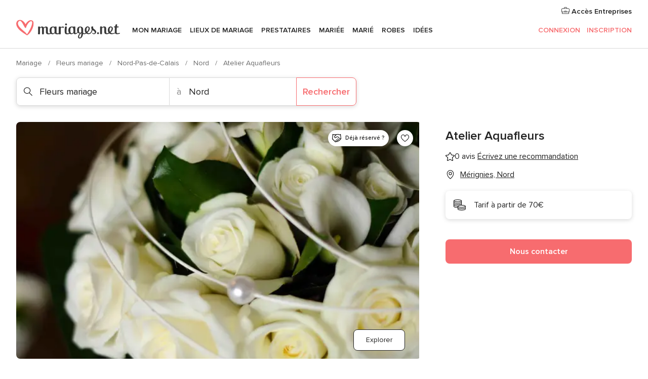

--- FILE ---
content_type: application/x-javascript
request_url: https://surveys-static-prd.survicate-cdn.com/widget_core-28.14.2.js
body_size: 154367
content:
(()=>{var e={19(e,t){"use strict";Object.defineProperty(t,"__esModule",{value:!0}),t.updateEvent=void 0;t.updateEvent=({storedEvent:e,timestamp:t,newProperties:s})=>{var r,o;return Object.assign(Object.assign({},e),{currentLastSeen:t,firstSeen:null!==(r=e.firstSeen)&&void 0!==r?r:t,occurrences:(e.occurrences||0)+1,previousLastSeen:null!==(o=e.currentLastSeen)&&void 0!==o?o:t,properties:[...e.properties||[],...s]})}},321(e,t,s){"use strict";var r=this&&this.__importDefault||function(e){return e&&e.__esModule?e:{default:e}};Object.defineProperty(t,"__esModule",{value:!0});const o=s(50172),i=s(17402),n=r(s(54242)),a=s(59724),c=s(2029),u=r(s(37176)),l=r(s(34054)),_=r(s(65365)),v=r(s(98001));t.default=({dragTooltipText:e,isCapturingScreenshot:t,onClose:s,onSave:r,saveButtonText:d})=>{const p=(0,i.useContext)(a.ScreenshotCaptureContext);if(!p)return null;const{showOverlay:m,selectedColor:h,startPosition:f,endPosition:b,selectionCompleted:g,handleStart:y,handleMove:w,handleEnd:x,removeSelection:S}=p,k=document.getElementById(c.SCREENSHOT_CONTROLS_ID);if(!k)return console.error(`Element with ID ${c.SCREENSHOT_CONTROLS_ID} not found in the DOM.`),null;const[T,M]=(0,i.useState)({x:-500,y:-500});return(0,i.useEffect)(()=>{const e=e=>{f||M({x:e.clientX,y:e.clientY})};return window.addEventListener("mousemove",e),()=>window.removeEventListener("mousemove",e)},[f]),(0,o.h)(o.Fragment,null,!f&&t&&(0,i.createPortal)((0,o.h)(n.default,{content:e,shouldShow:!0,style:{left:`${T.x}px`,pointerEvents:"none",position:"fixed",top:`${T.y}px`,transform:"translate(10px, -50%)"}},(0,o.h)("div",null)),k),m&&(0,i.createPortal)((0,o.h)(_.default,{endPosition:b,handleEnd:x,handleMove:w,handleStart:y,selectedColor:h,startPosition:f}),k),g&&f&&b&&(0,i.createPortal)((0,o.h)(v.default,{endPosition:b,onRemove:S,startPosition:f}),k),m&&(0,i.createPortal)((0,o.h)("div",{id:"screenshot-portal"},(0,o.h)(l.default,null),(0,o.h)(u.default,{onClose:s,onSave:()=>{r(),s()},saveButtonText:d})),k))}},438(e,t,s){"use strict";s.r(t),s.d(t,{default:()=>a});var r=s(31601),o=s.n(r),i=s(76314),n=s.n(i)()(o());n.push([e.id,'.sr-only{border:0;clip:rect(0,0,0,0);height:1px;margin:-1px;overflow:hidden;padding:0;position:absolute;white-space:nowrap;width:1px}#survicate-box h1,#survicate-box h2,#survicate-box h3,#survicate-box h4{color:#29292a;font-weight:400;margin:0 0 16px;padding:0}#survicate-box .h1,#survicate-box h1{font-size:24px}#survicate-box .h2,#survicate-box h2{font-size:18px}#survicate-box .h3,#survicate-box h3{font-size:16px}#survicate-box .h4,#survicate-box h4{font-size:14px}#survicate-box{/*! normalize.css v8.0.0 | MIT License | github.com/necolas/normalize.css */}#survicate-box html{line-height:1.15;-webkit-text-size-adjust:100%}#survicate-box body{margin:0}#survicate-box h1{font-size:2em;margin:.67em 0}#survicate-box hr{box-sizing:content-box;height:0;overflow:visible}#survicate-box pre{font-family:monospace,monospace;font-size:1em}#survicate-box a{background-color:transparent}#survicate-box abbr[title]{border-bottom:none;text-decoration:underline;text-decoration:underline dotted}#survicate-box b,#survicate-box strong{font-weight:bolder}#survicate-box code,#survicate-box kbd,#survicate-box samp{font-family:monospace,monospace;font-size:1em}#survicate-box small{font-size:80%}#survicate-box sub,#survicate-box sup{font-size:75%;line-height:0;position:relative;vertical-align:baseline}#survicate-box sub{bottom:-.25em}#survicate-box sup{top:-.5em}#survicate-box img{border-style:none}#survicate-box button,#survicate-box input,#survicate-box optgroup,#survicate-box select,#survicate-box textarea{font-family:inherit;font-size:100%;line-height:1.15;margin:0}#survicate-box button,#survicate-box input{overflow:visible}#survicate-box button,#survicate-box select{text-transform:none}#survicate-box [type=button],#survicate-box [type=reset],#survicate-box [type=submit],#survicate-box button{-webkit-appearance:button}#survicate-box [type=button]::-moz-focus-inner,#survicate-box [type=reset]::-moz-focus-inner,#survicate-box [type=submit]::-moz-focus-inner,#survicate-box button::-moz-focus-inner{border-style:none;padding:0}#survicate-box [type=button]:-moz-focusring,#survicate-box [type=reset]:-moz-focusring,#survicate-box [type=submit]:-moz-focusring,#survicate-box button:-moz-focusring{outline:1px dotted ButtonText}#survicate-box fieldset{padding:.35em .75em .625em}#survicate-box legend{box-sizing:border-box;color:inherit;display:table;max-width:100%;padding:0;white-space:normal}#survicate-box progress{vertical-align:baseline}#survicate-box textarea{overflow:auto}#survicate-box [type=checkbox],#survicate-box [type=radio]{box-sizing:border-box;padding:0}#survicate-box [type=number]::-webkit-inner-spin-button,#survicate-box [type=number]::-webkit-outer-spin-button{height:auto}#survicate-box [type=search]{-webkit-appearance:textfield;outline-offset:-2px}#survicate-box [type=search]::-webkit-search-decoration{-webkit-appearance:none}#survicate-box ::-webkit-file-upload-button{-webkit-appearance:button;font:inherit}#survicate-box details{display:block}#survicate-box summary{display:list-item}#survicate-box [hidden],#survicate-box template{display:none}#survicate-box .sv__answer-hint{font-size:12px;font-weight:600;line-height:20px;margin-bottom:8px;text-align:left}#survicate-box .sv__answer-hint+.sv__choice-button-wrapper{margin-top:8px}#survicate-box .sv__multiple-choice .sv__choice-button .sv__textarea-wrapper .sv--color-answer.sv__answer-hint,#survicate-box .sv__single-choice .sv__choice-button .sv__textarea-wrapper .sv--color-answer.sv__answer-hint{font-size:14px;font-weight:600}#survicate-box .sv__footer{display:inline-block;font-size:11px;padding:0 5px}#survicate-box .sv__labels{display:flex;justify-content:space-between;margin:24px 0}#survicate-box .sv__labels .sv__label{font-size:12px}#survicate-box .sv__labels .sv__label--left{margin-right:5px}#survicate-box .sv__labels .sv__label--right{margin-left:5px}#survicate-box .sv__progress-bar{height:4px;left:0;position:absolute;top:0;width:100%}#survicate-box .sv__progress-bar>div{height:100%}#survicate-box .sv__position{margin:0 10px 0 20px}#survicate-box .sv__opened-in-new-tab{align-items:center;display:flex;flex-direction:column;height:100vh;justify-content:center;text-align:center}:host #survicate-box .sv__opened-in-new-tab{height:100%}#survicate-box .sv__opened-in-new-tab p{font-size:21px}#survicate-box .sv__branded-footer,#survicate-box .sv__branded-footer__content{align-items:center;display:flex}#survicate-box .sv__branded-footer{justify-content:center}#survicate-box .sv__branded-footer:before{border-top:1px solid #c2cbcb;content:"";left:24px;position:absolute;transform:translateY(-39px);width:calc(100% - 48px)}#survicate-box .sv__branded-footer__content{transform:translateX(16px)}#survicate-box .sv__branded-footer__content .sv__branded-footer__text{color:#7f8c8d;font-size:12px}#survicate-box .sv__branded-footer__content .sv__survicate-wordmark{height:10px}#survicate-box .sv__disclaimer{padding-top:16px;text-align:left}#survicate-box .sv__disclaimer__body{border-top-style:solid;border-top-width:1px;padding-bottom:16px;padding-top:16px}#survicate-box .sv__disclaimer__text,#survicate-box .sv__disclaimer__title{font-size:12px;margin:0;overflow-wrap:break-word}#survicate-box .sv__disclaimer__text a,#survicate-box .sv__disclaimer__text b,#survicate-box .sv__disclaimer__text em,#survicate-box .sv__disclaimer__text i,#survicate-box .sv__disclaimer__text strong,#survicate-box .sv__disclaimer__title a,#survicate-box .sv__disclaimer__title b,#survicate-box .sv__disclaimer__title em,#survicate-box .sv__disclaimer__title i,#survicate-box .sv__disclaimer__title strong{color:inherit;font-size:inherit}#survicate-box .sv__disclaimer__text a,#survicate-box .sv__disclaimer__title a{cursor:pointer;text-decoration:underline}#survicate-box .sv__disclaimer__title{font-weight:600;padding-bottom:8px}#survicate-box .sv__rtl-lang .sv__disclaimer,#survicate-box .sv__rtl-lang .sv__disclaimer__body{text-align:right}#survicate-box .sv__tooltip-container{display:inline-block;position:relative}#survicate-box .sv__tooltip-container .sv__tooltip{background-color:#000;border-radius:4px;bottom:120%;color:#fff;font-size:14px;height:40px;left:50%;padding:8px 12px;position:absolute;text-align:center;transform:translateX(-50%);transition:opacity .2s ease-in-out;white-space:nowrap;z-index:2147483647}#survicate-box .sv__tooltip-container .sv__tooltip--with-caret.sv__tooltip:after{border:6px solid transparent;border-top-color:#000;content:"";left:50%;position:absolute;top:100%;transform:translateX(-50%)}#survicate-box .sv__confirmation.sv__confirmation--disclaimer{align-items:center;border-radius:0;border-top:1px solid;display:flex;margin:0;padding:16px 0}#survicate-box .sv__confirmation.sv__confirmation--disclaimer .checkbox-label{width:auto}#survicate-box .sv__confirmation.sv__confirmation--disclaimer .sv__checkbox{margin-left:0;transform:none}#survicate-box .sv__confirmation .sv__checkbox{min-width:20px}#survicate-box .sv__confirmation .sv__confirmation__agreement-label{overflow-wrap:break-word;overflow-x:auto}#survicate-box .sv__confirmation .sv__confirmation__agreement-label a,#survicate-box .sv__confirmation .sv__confirmation__agreement-label b,#survicate-box .sv__confirmation .sv__confirmation__agreement-label i,#survicate-box .sv__confirmation .sv__confirmation__agreement-label strong{color:inherit;font-size:inherit}#survicate-box .sv__confirmation .sv__confirmation__agreement-label a{cursor:pointer;text-decoration:underline}#survicate-box .sv__contact-form .sv__disclaimer .sv__confirmation.sv__confirmation--disclaimer{padding:16px 0}#survicate-box .sv__rtl-lang .sv__confirmation.sv__confirmation--disclaimer .sv__checkbox{margin-left:10px}#survicate-box .sv__point-image{border-radius:6px;height:auto}#survicate-box .sv__point-image__container{display:flex;justify-content:center;position:relative}#survicate-box .sv__point-image__container img{max-width:100%}#survicate-box .sv__point-image__container--loading{margin:20px 0;width:100%}@keyframes spinnerRotation{to{transform:rotate(1turn)}}#survicate-box .sv__spinner{left:0;position:absolute;text-align:center;top:50%;transform:translateY(-50%);width:100%;z-index:100}#survicate-box .sv__spinner:before{animation:spinnerRotation .9s linear infinite;aspect-ratio:1;border-radius:50%;border-style:solid;border-width:4px;box-sizing:border-box;content:"";display:inline-block;height:30px}#survicate-box .sv__submit-button__wrapper{display:flex}#survicate-box .sv__submit-button__wrapper .sv__navigation-button{margin:initial}#survicate-box .sv__submit-button__wrapper .sv__navigation-button--back{margin-right:16px}#survicate-box .sv__submit-button__wrapper .sv__submit-button.sv__navigation-button{overflow:auto;word-break:break-word}#survicate-box .sv__submit-button__wrapper .sv__submit-button.sv__navigation-button.sv__navigation-button--back{margin-right:16px}#survicate-box .sv__submit-button__wrapper .sv__submit-button.sv__navigation-button.sv__navigation-button--back .sv__navigation-button__arrow{border-style:solid;border-width:0 2px 2px 0;display:block;transform:rotate(135deg)}#survicate-box.sv__position-mobile .sv__navigation-button{width:48%}#survicate-box.sv__position-mobile .sv__navigation-button .sv__navigation-button__text{max-width:48%}#survicate-box.sv__position-mobile .sv__navigation-button:first-child{margin-left:0}#survicate-box.sv__position-mobile .sv__navigation-button:last-child{margin-right:0}#survicate-box .sv__dot-loader-container{border-top:1px solid;display:flex;justify-content:center;width:100%}#survicate-box .sv__dot-loader{display:flex;justify-content:space-between;margin:16px 0;width:13px}#survicate-box .sv__dot-loader__dot{animation:growShrink 1s infinite;border-radius:50%;height:3px;width:3px}#survicate-box .sv__dot-loader__dot:nth-child(2){animation-delay:.2s}#survicate-box .sv__dot-loader__dot:nth-child(3){animation-delay:.4s}@keyframes growShrink{0%,to{transform:scale(1)}50%{transform:scale(1.333)}}#survicate-box .sv__notification-banner{align-items:center;background-color:#fff1d7;display:flex;height:64px;padding:16px 20px}#survicate-box .sv__notification-banner__text{color:#664a16}#survicate-box .sv__choice-button{overflow-wrap:break-word}#survicate-box .sv__choice-button .sv__textarea{font-size:14px}#survicate-box .sv__rtl-lang .sv__choice-button-wrapper .sv__choice-button{text-align:right}#survicate-box .sv__date{border:2px solid transparent;border-radius:6px;display:block;justify-content:flex-start}#survicate-box .sv__date__input{background-color:transparent;border:none;font-weight:400}#survicate-box .sv__date__input:focus{border-color:transparent!important}#survicate-box .sv__date.sv__invalid{background-color:#ffedea!important;border-style:solid;border-width:2px}#survicate-box .sv__date.sv__invalid.focused{border-color:#e33a22!important}#survicate-box .sv__date.sv__invalid .sv__date__input{background-color:transparent}#survicate-box .sv__date.sv__invalid .sv__date__separator{color:#e33a22!important}#survicate-box .sv__dropdown__wrapper{margin:25px auto 0;position:relative}#survicate-box .sv__dropdown__wrapper .sv__select-buttons .sv__select-icon{align-items:center;display:flex;height:44px;justify-content:center;right:0;top:2px;width:46px}#survicate-box .sv__dropdown__wrapper .sv__select-buttons .sv__select-icon.sv__select__clear-input{right:0;top:0}#survicate-box .sv__dropdown__wrapper .sv__select input{cursor:text}#survicate-box .sv__dropdown__wrapper .sv__select input:focus{padding:14px}#survicate-box .sv__dropdown__wrapper .sv__select input,#survicate-box .sv__dropdown__wrapper .sv__select input:focus{padding-right:48px;text-overflow:ellipsis}#survicate-box .sv__dropdown__wrapper .sv__select .sv__caret svg{transform:scale(1.5)}#survicate-box .sv__dropdown__wrapper .sv__select--open .sv__caret svg{transform:scale(1.5) rotate(180deg) translateY(2px)}#survicate-box .sv__dropdown__wrapper .sv__select .sv__select-list{margin-top:8px}#survicate-box .sv__dropdown__wrapper .sv__validation{top:11px}@media(max-width:1181px){#survicate-box .sv-box-child .sv__dropdown__wrapper .sv__validation{top:-26px}}#survicate-box .sv__nps .sv__buttons{display:flex;justify-content:space-between}#survicate-box .sv__nps--vertical{margin:auto;width:100%}#survicate-box .sv__rating{text-align:center}#survicate-box .sv__rating__wrapper{flex-direction:column;margin:0 auto}#survicate-box .sv__rating__wrapper .sv__buttons{flex-direction:row}#survicate-box .sv__rating__wrapper .sv__buttons .sv__button{background:none;margin-bottom:0;margin-top:0;padding:0}#survicate-box .sv__rating__wrapper .sv__buttons .sv__button:first-child{margin-left:0}#survicate-box .sv__rating__wrapper .sv__buttons .sv__button:last-child{margin-right:0}#survicate-box .sv__rating__wrapper .sv__buttons .sv__button--selected{border:none}#survicate-box .sv__rating__number{font-weight:400}#survicate-box .sv__smiley-scale{margin:auto;text-align:center}#survicate-box .sv__smiley-scale .sv__selected{transform:scale(1.2)}#survicate-box .sv__smiley-scale.sv__three-smileys{text-align:center}#survicate-box .sv__smiley-scale.sv__three-smileys .sv__smiley-scale__buttons .sv__smiley-scale__button:first-child{margin-right:22px}#survicate-box .sv__smiley-scale.sv__three-smileys .sv__smiley-scale__buttons .sv__smiley-scale__button:last-child{margin-left:22px}#survicate-box .sv__smiley-scale__wrapper{display:inline-flex;flex-direction:column;margin:0 auto}#survicate-box .sv__smiley-scale__buttons{display:flex;justify-content:center}#survicate-box .sv__smiley-scale__button{background:none;border-radius:50%;height:59px;margin:0 20px;padding:0;transition:transform .2s ease-out;width:59px}#survicate-box .sv__smiley-scale__button:first-child{margin-left:0}#survicate-box .sv__smiley-scale__button:last-child{margin-right:0}#survicate-box .sv__smiley-scale__button:hover{transform:scale(1.1)}#survicate-box .sv__smiley-scale__icon-container{background-repeat:no-repeat;background-size:contain;display:block;height:100%;position:relative;width:100%}#survicate-box .sv__matrix-widget .sv__choice-button-wrapper .sv__textarea-wrapper{height:max-content;padding-bottom:0}#survicate-box .sv__matrix-widget .sv__matrix-dropdown__wrapper .sv__matrix-animation-wrapper{box-sizing:border-box}#survicate-box .sv__matrix-widget .sv__matrix-dropdown__wrapper .sv__matrix-dropdown{height:unset;justify-content:space-between;margin-bottom:8px;min-height:64px;padding:16px}#survicate-box .sv__matrix-widget .sv__matrix-dropdown__wrapper .sv__matrix-dropdown .sv__matrix-answer{overflow:hidden;width:inherit}#survicate-box .sv__matrix-widget .sv__matrix-dropdown__wrapper .sv__matrix-dropdown .sv__matrix-answer .sv__answer-text,#survicate-box .sv__matrix-widget .sv__matrix-dropdown__wrapper .sv__matrix-dropdown .sv__matrix-answer .sv__matrix-answer--selected{overflow:inherit;text-overflow:ellipsis;white-space:normal;width:95%}#survicate-box .sv__matrix-widget .sv__matrix-dropdown__wrapper .sv__matrix-dropdown .sv__matrix-answer--selected{font-size:12px}#survicate-box .sv__matrix-widget .sv__matrix-dropdown__wrapper .sv__matrix-dropdown .sv__caret{align-items:center;display:flex;height:24px;justify-content:center;width:24px}#survicate-box .sv__matrix-widget .sv__matrix-dropdown__wrapper .sv__matrix-dropdown .sv__caret svg{height:12px;transform:rotate(180deg);width:20px}#survicate-box .sv__matrix-widget .sv__matrix-dropdown__wrapper .sv__matrix-dropdown--closed.sv__choice-button{height:64px}#survicate-box .sv__matrix-widget .sv__matrix-dropdown__wrapper .sv__matrix-dropdown--closed.sv__choice-button svg{transform:none}#survicate-box .sv__matrix-widget .sv__matrix-dropdown__wrapper .sv__matrix-dropdown--closed.sv__choice-button .sv__matrix-answer .sv__answer-text,#survicate-box .sv__matrix-widget .sv__matrix-dropdown__wrapper .sv__matrix-dropdown--closed.sv__choice-button .sv__matrix-answer--selected{white-space:nowrap}#survicate-box .sv__matrix-row{border:2px solid transparent;border-radius:6px;display:flex;gap:5px;margin-bottom:12px;min-height:50px;padding:11px 0}#survicate-box .sv__matrix-row.sv__selected .sv__matrix-cell div{font-weight:600}#survicate-box .sv__matrix-row.sv__matrix-header{background-color:transparent}#survicate-box .sv__matrix-row:not(:first-child) .sv__matrix-cell:not(:first-child){cursor:pointer}#survicate-box .sv__matrix-cell{align-items:center;color:#7f8c8d;display:flex;flex-basis:50px;flex-grow:1;font-size:14px;font-weight:400;justify-content:center;text-align:center}#survicate-box .sv__matrix-cell:first-child{flex-basis:30%;justify-content:flex-start;padding:0 20px;text-align:left;word-break:break-word}#survicate-box .sv__matrix-cell .sv__checkbox{margin:0}#survicate-box .sv__matrix-cell .sv__checkbox.sv__circle{background-clip:content-box;border-style:solid;border-width:2px;padding:4px}#survicate-box .sv__ie .sv__matrix-cell{height:40px}#survicate-box .sv__matrix-widget .sv__matrix-dropdown__wrapper .sv__matrix-dropdown{display:flex}#survicate-box .sv-box-child.sv-mobile{font-size:16px}@media only screen and (max-device-width:812px)and (-webkit-min-device-pixel-ratio:3)and (orientation:landscape),only screen and (max-width:767px){#survicate-box .sv-box-child:not(.sv-tablet):not(.sv-desktop){font-size:16px}}@media only screen and (min-width:768px)and (-webkit-max-device-pixel-ratio:2),only screen and (min-width:813px){#survicate-box .sv-box-child:not(.sv-mobile) .sv__matrix-widget{max-width:256px}}#survicate-box .sv-box-child.sv-desktop .sv__matrix-widget,#survicate-box .sv-box-child.sv-tablet .sv__matrix-widget{max-width:256px}#survicate-box .sv__survey .sv__contact-form-field.sv__invalid .sv__input:focus{background-color:#ffedea!important;border-color:#c00!important;color:#e33a22!important}#survicate-box .sv__text-question .sv__text-container{position:relative}#survicate-box .sv__text-question .sv__text-container .sv__textarea.sv__has-followup-questions{margin-bottom:4px}#survicate-box .sv__text-question .sv__text-input-stats{display:flex;justify-content:flex-end;text-align:right}#survicate-box .sv__text-question .sv__text-input-stats-text{font-size:12px}#survicate-box .sv__text-question .sv__follow-up{border-top:1px solid}#survicate-box .sv__text-question .sv__follow-up .sv__point-text{margin-top:16px}#survicate-box .sv__buttons{display:flex;justify-content:center}#survicate-box .sv__buttons .sv__button{border-radius:6px}#survicate-box .sv__buttons--vertical.sv__buttons{display:flex;flex-direction:column-reverse;width:100%}#survicate-box .sv__buttons--vertical.sv__buttons .sv__button{border:none;font-weight:400;height:48px;margin:0 0 8px;overflow-wrap:break-word;width:100%}#survicate-box .sv__buttons--vertical.sv__buttons .sv__button--selected,#survicate-box .sv__buttons--vertical.sv__buttons .sv__button:active{border-style:solid;border-width:2px;font-weight:600}#survicate-box .sv__buttons--vertical.sv__buttons .sv__button--selected svg,#survicate-box .sv__buttons--vertical.sv__buttons .sv__button:active svg{margin-bottom:0}#survicate-box .sv__buttons__answer{overflow-wrap:break-word;overflow-x:auto}#survicate-box .sv__checkbox{cursor:pointer;display:inline-block;height:20px;margin-right:10px;position:relative;width:20px}#survicate-box .sv__checkbox.sv__circle{border-radius:50%}#survicate-box .sv__checkbox.sv__circle .sv__tick{border-radius:100%;height:5px;left:6px;top:4px;width:5px}#survicate-box .sv__checkbox.sv__circle label:after{background:initial;border:initial;height:auto;left:auto;position:static;top:auto;width:auto}#survicate-box .sv__checkbox.sv__square{border-radius:4px;border-style:solid;border-width:2px;margin-top:1px;transition:background-color .3s cubic-bezier(.4,0,.23,1)}#survicate-box .sv__checkbox.sv__square:after{border-radius:100%;content:"";height:36px;left:-10px;position:absolute;top:-10px;width:36px}#survicate-box .sv__checkbox.sv__square svg{border-radius:3px;height:100%;position:absolute;transform:scale(1.2);width:100%}#survicate-box .sv__checkbox .sv__tick{display:none;display:block;position:absolute}#survicate-box .sv__checkbox.sv__circle .sv__tick{background-color:#fff;display:none;height:8px;top:6px;width:8px}#survicate-box .sv__rtl-lang .sv__checkbox{margin-left:10px;margin-right:0}#survicate-box .sv__hide-input{height:0;opacity:0;pointer-events:none;position:absolute;width:0}#survicate-box .sv__outline .sv__checkbox.sv__checkbox--focused{box-shadow:0 0 0 8px rgba(26,109,85,.2);outline:2px solid #6f27f6}#survicate-box .sv__select{border-radius:6px;position:relative;width:100%;z-index:1}#survicate-box .sv__select-icon{position:absolute;right:16px;top:10px}#survicate-box .sv__select input{border-radius:6px;cursor:pointer;font-size:16px;font-weight:400;padding:16px;width:100%}#survicate-box .sv__select--open{border-bottom-left-radius:0;border-bottom-right-radius:0;border-top-left-radius:6px;border-top-right-radius:6px;z-index:100}#survicate-box .sv__select .sv__clear-input-icon{background:none;font-weight:600}#survicate-box .sv__select .sv__caret{background:none;border:none;cursor:pointer}#survicate-box .sv__select .sv__select-list{border-bottom-left-radius:6px;border-bottom-right-radius:6px;border-top-left-radius:0;border-top-right-radius:0;list-style:none;margin:0;max-height:180px;overflow:auto;padding:0;position:absolute;width:100%;z-index:100}#survicate-box .sv__select .sv__select-list .sv__select-button{border:none;border-radius:0;font-size:inherit;font-weight:400;height:auto;overflow-wrap:break-word;padding:10px 16px;text-align:left;transition:none;width:100%}#survicate-box .sv__select.sv-invalid{border:none}#survicate-box .sv__select.sv-invalid input,#survicate-box .sv__select.sv-invalid input:focus{background-color:#ffedea!important;border:2px;border-color:#e33a22!important;border-style:solid;color:#e33a22!important;padding:14px}#survicate-box .sv__select.sv-invalid+.sv__submit-button__wrapper{visibility:visible}#survicate-box .sv__outline .sv__select-list .sv__select-button.sv__select-button--focused{outline:2px solid #6f27f6;outline-offset:-4px}#survicate-box .sv__rtl-lang .sv__dropdown__wrapper .sv__select-list .sv__select-button{text-align:right}#survicate-box .sv__rtl-lang .sv__dropdown__wrapper .sv__select-icon{left:16px;right:unset}#survicate-box .sv__rtl-lang .sv__dropdown__wrapper .sv__select-icon.sv__select__clear-input{left:0}#survicate-box .sv__rtl-lang .sv__dropdown__wrapper .sv__select .sv__input{padding-right:16px}#survicate-box .sv__validation{align-items:center;background-color:#e33a22;border-radius:4px;display:flex;left:100%;padding:5px 6px;position:absolute;top:36px;white-space:nowrap;width:max-content}#survicate-box .sv__validation__message{color:#fff;font-size:12px;margin-left:3px}#survicate-box .sv__validation:after{border-color:transparent #e33a22 transparent transparent;border-style:solid;border-width:4px 8px 4px 0;content:" ";height:0;left:-7px;position:absolute;top:9px;width:0}#survicate-box .sv__survey .sv__invalid input{background-color:#ffedea!important;color:#e33a22!important}#survicate-box .sv__survey .sv__invalid input:focus{border-color:#e33a22;border-width:2px}@media(max-width:1181px){#survicate-box .sv-box-child .sv__validation{left:auto;right:0;top:1px}#survicate-box .sv-box-child .sv__validation:after{border-color:#e33a22 transparent transparent;border-width:8px 4px 0;bottom:-8px;left:auto;right:10px;top:auto}}:host #survicate-box .sv-mobile .sv__validation{left:auto;right:0;top:1px}:host #survicate-box .sv-mobile .sv__validation:after{border-color:#e33a22 transparent transparent;border-width:8px 4px 0;bottom:-8px;left:auto;right:10px;top:auto}#survicate-box .sv__comment-field{border:2px solid;border-radius:6px;margin-bottom:16px;padding:4px 8px}#survicate-box .sv__comment-field .sv__textarea{border:2px solid transparent;border-radius:6px;font-size:14px;margin-top:8px;max-height:200px;min-height:80px;padding:8px;resize:none;width:100%}#survicate-box .sv__comment-field__label{display:block;font-size:14px;font-weight:600;margin-top:4px;text-align:left;word-break:break-word}#survicate-box .sv__comment-field__label span{font-size:14px;font-weight:600}#survicate-box .sv__rtl-lang .sv__comment-field__label{text-align:right}#survicate-box .sv__point .sv__point-description a,#survicate-box .sv__point .sv__point-description b,#survicate-box .sv__point .sv__point-description em,#survicate-box .sv__point .sv__point-description h1,#survicate-box .sv__point .sv__point-description h2,#survicate-box .sv__point .sv__point-description h3,#survicate-box .sv__point .sv__point-description h4,#survicate-box .sv__point .sv__point-description h5,#survicate-box .sv__point .sv__point-description i,#survicate-box .sv__point .sv__point-description small,#survicate-box .sv__point .sv__point-description strong,#survicate-box .sv__point .sv__point-question a,#survicate-box .sv__point .sv__point-question b,#survicate-box .sv__point .sv__point-question em,#survicate-box .sv__point .sv__point-question h1,#survicate-box .sv__point .sv__point-question h2,#survicate-box .sv__point .sv__point-question h3,#survicate-box .sv__point .sv__point-question h4,#survicate-box .sv__point .sv__point-question h5,#survicate-box .sv__point .sv__point-question i,#survicate-box .sv__point .sv__point-question small,#survicate-box .sv__point .sv__point-question strong,#survicate-box .sv__point .sv__point-wrapper a,#survicate-box .sv__point .sv__point-wrapper b,#survicate-box .sv__point .sv__point-wrapper em,#survicate-box .sv__point .sv__point-wrapper h1,#survicate-box .sv__point .sv__point-wrapper h2,#survicate-box .sv__point .sv__point-wrapper h3,#survicate-box .sv__point .sv__point-wrapper h4,#survicate-box .sv__point .sv__point-wrapper h5,#survicate-box .sv__point .sv__point-wrapper i,#survicate-box .sv__point .sv__point-wrapper small,#survicate-box .sv__point .sv__point-wrapper strong{color:inherit}#survicate-box .sv__point .sv__point-description a.sv__social-button,#survicate-box .sv__point .sv__point-description b.sv__social-button,#survicate-box .sv__point .sv__point-description em.sv__social-button,#survicate-box .sv__point .sv__point-description h1.sv__social-button,#survicate-box .sv__point .sv__point-description h2.sv__social-button,#survicate-box .sv__point .sv__point-description h3.sv__social-button,#survicate-box .sv__point .sv__point-description h4.sv__social-button,#survicate-box .sv__point .sv__point-description h5.sv__social-button,#survicate-box .sv__point .sv__point-description i.sv__social-button,#survicate-box .sv__point .sv__point-description small.sv__social-button,#survicate-box .sv__point .sv__point-description strong.sv__social-button,#survicate-box .sv__point .sv__point-question a.sv__social-button,#survicate-box .sv__point .sv__point-question b.sv__social-button,#survicate-box .sv__point .sv__point-question em.sv__social-button,#survicate-box .sv__point .sv__point-question h1.sv__social-button,#survicate-box .sv__point .sv__point-question h2.sv__social-button,#survicate-box .sv__point .sv__point-question h3.sv__social-button,#survicate-box .sv__point .sv__point-question h4.sv__social-button,#survicate-box .sv__point .sv__point-question h5.sv__social-button,#survicate-box .sv__point .sv__point-question i.sv__social-button,#survicate-box .sv__point .sv__point-question small.sv__social-button,#survicate-box .sv__point .sv__point-question strong.sv__social-button,#survicate-box .sv__point .sv__point-wrapper a.sv__social-button,#survicate-box .sv__point .sv__point-wrapper b.sv__social-button,#survicate-box .sv__point .sv__point-wrapper em.sv__social-button,#survicate-box .sv__point .sv__point-wrapper h1.sv__social-button,#survicate-box .sv__point .sv__point-wrapper h2.sv__social-button,#survicate-box .sv__point .sv__point-wrapper h3.sv__social-button,#survicate-box .sv__point .sv__point-wrapper h4.sv__social-button,#survicate-box .sv__point .sv__point-wrapper h5.sv__social-button,#survicate-box .sv__point .sv__point-wrapper i.sv__social-button,#survicate-box .sv__point .sv__point-wrapper small.sv__social-button,#survicate-box .sv__point .sv__point-wrapper strong.sv__social-button{color:#fff}#survicate-box .sv__point .sv__point-description a.sv__social-button--disabled,#survicate-box .sv__point .sv__point-description b.sv__social-button--disabled,#survicate-box .sv__point .sv__point-description em.sv__social-button--disabled,#survicate-box .sv__point .sv__point-description h1.sv__social-button--disabled,#survicate-box .sv__point .sv__point-description h2.sv__social-button--disabled,#survicate-box .sv__point .sv__point-description h3.sv__social-button--disabled,#survicate-box .sv__point .sv__point-description h4.sv__social-button--disabled,#survicate-box .sv__point .sv__point-description h5.sv__social-button--disabled,#survicate-box .sv__point .sv__point-description i.sv__social-button--disabled,#survicate-box .sv__point .sv__point-description small.sv__social-button--disabled,#survicate-box .sv__point .sv__point-description strong.sv__social-button--disabled,#survicate-box .sv__point .sv__point-question a.sv__social-button--disabled,#survicate-box .sv__point .sv__point-question b.sv__social-button--disabled,#survicate-box .sv__point .sv__point-question em.sv__social-button--disabled,#survicate-box .sv__point .sv__point-question h1.sv__social-button--disabled,#survicate-box .sv__point .sv__point-question h2.sv__social-button--disabled,#survicate-box .sv__point .sv__point-question h3.sv__social-button--disabled,#survicate-box .sv__point .sv__point-question h4.sv__social-button--disabled,#survicate-box .sv__point .sv__point-question h5.sv__social-button--disabled,#survicate-box .sv__point .sv__point-question i.sv__social-button--disabled,#survicate-box .sv__point .sv__point-question small.sv__social-button--disabled,#survicate-box .sv__point .sv__point-question strong.sv__social-button--disabled,#survicate-box .sv__point .sv__point-wrapper a.sv__social-button--disabled,#survicate-box .sv__point .sv__point-wrapper b.sv__social-button--disabled,#survicate-box .sv__point .sv__point-wrapper em.sv__social-button--disabled,#survicate-box .sv__point .sv__point-wrapper h1.sv__social-button--disabled,#survicate-box .sv__point .sv__point-wrapper h2.sv__social-button--disabled,#survicate-box .sv__point .sv__point-wrapper h3.sv__social-button--disabled,#survicate-box .sv__point .sv__point-wrapper h4.sv__social-button--disabled,#survicate-box .sv__point .sv__point-wrapper h5.sv__social-button--disabled,#survicate-box .sv__point .sv__point-wrapper i.sv__social-button--disabled,#survicate-box .sv__point .sv__point-wrapper small.sv__social-button--disabled,#survicate-box .sv__point .sv__point-wrapper strong.sv__social-button--disabled{cursor:not-allowed;opacity:.5}#survicate-box .sv__point .sv__point-description b,#survicate-box .sv__point .sv__point-description em,#survicate-box .sv__point .sv__point-description i,#survicate-box .sv__point .sv__point-description strong,#survicate-box .sv__point .sv__point-question b,#survicate-box .sv__point .sv__point-question em,#survicate-box .sv__point .sv__point-question i,#survicate-box .sv__point .sv__point-question strong,#survicate-box .sv__point .sv__point-wrapper b,#survicate-box .sv__point .sv__point-wrapper em,#survicate-box .sv__point .sv__point-wrapper i,#survicate-box .sv__point .sv__point-wrapper strong{font-size:inherit}#survicate-box .sv__point .sv__point-description b,#survicate-box .sv__point .sv__point-description strong,#survicate-box .sv__point .sv__point-question b,#survicate-box .sv__point .sv__point-question strong,#survicate-box .sv__point .sv__point-wrapper b,#survicate-box .sv__point .sv__point-wrapper strong{font-weight:600}#survicate-box .sv__point .sv__point-description small,#survicate-box .sv__point .sv__point-question small,#survicate-box .sv__point .sv__point-wrapper small{font-size:12px}#survicate-box .sv__point .sv__point-description small a,#survicate-box .sv__point .sv__point-description small b,#survicate-box .sv__point .sv__point-description small em,#survicate-box .sv__point .sv__point-description small i,#survicate-box .sv__point .sv__point-description small strong,#survicate-box .sv__point .sv__point-question small a,#survicate-box .sv__point .sv__point-question small b,#survicate-box .sv__point .sv__point-question small em,#survicate-box .sv__point .sv__point-question small i,#survicate-box .sv__point .sv__point-question small strong,#survicate-box .sv__point .sv__point-wrapper small a,#survicate-box .sv__point .sv__point-wrapper small b,#survicate-box .sv__point .sv__point-wrapper small em,#survicate-box .sv__point .sv__point-wrapper small i,#survicate-box .sv__point .sv__point-wrapper small strong{font-size:inherit}#survicate-box *{box-sizing:border-box;font-family:Open sans,sans-serif;font-size:14px;font-weight:400;line-height:normal;outline:none}#survicate-box .sv__outline :focus{outline:2px solid #6f27f6}#survicate-box button{border:none;cursor:pointer;display:inline-block;margin:0;padding:3px}#survicate-box p{margin:0}#survicate-box a{text-decoration:none}#survicate-box .sv-invalid.sv-invalid.sv-invalid{border:1px solid #c00}#survicate-box .sv__overlay,#sv-screenshot-controls .sv__overlay{height:100vh;left:0;position:fixed;top:0;width:100vw;z-index:999995}:host #survicate-box .sv__overlay,:host #sv-screenshot-controls .sv__overlay{height:100%;position:absolute;width:100%}#survicate-box .sv__overlay--dark,#sv-screenshot-controls .sv__overlay--dark{background-color:#000;opacity:.35}#survicate-box .sv__overlay--light,#sv-screenshot-controls .sv__overlay--light{background-color:#fff;opacity:.5}#survicate-box .sv__submit-screenshot-button-container,#sv-screenshot-controls .sv__submit-screenshot-button-container{border-top:1px solid;display:flex;margin:0 auto;width:calc(100% - 48px)}#survicate-box .sv__submit-screenshot-button-container .sv__submit-button__wrapper.sv--border-top-color-question-20,#sv-screenshot-controls .sv__submit-screenshot-button-container .sv__submit-button__wrapper.sv--border-top-color-question-20{margin-left:12px}#survicate-box .sv__submit-screenshot-button-container .sv__submit-button__wrapper.sv--border-top-color-question-20 .sv__navigation-button.sv__navigation-button--back,#survicate-box .sv__submit-screenshot-button-container .sv__submit-button__wrapper.sv--border-top-color-question-20 .sv__navigation-button.sv__submit-button,#sv-screenshot-controls .sv__submit-screenshot-button-container .sv__submit-button__wrapper.sv--border-top-color-question-20 .sv__navigation-button.sv__navigation-button--back,#sv-screenshot-controls .sv__submit-screenshot-button-container .sv__submit-button__wrapper.sv--border-top-color-question-20 .sv__navigation-button.sv__submit-button{width:96px}#survicate-box .sv__submit-screenshot-button-container .sv__submit-button__wrapper.sv--border-top-color-question-20 .sv__navigation-button.sv__navigation-button--back,#sv-screenshot-controls .sv__submit-screenshot-button-container .sv__submit-button__wrapper.sv--border-top-color-question-20 .sv__navigation-button.sv__navigation-button--back{margin-right:12px}#survicate-box .sv__screenshot-button-wrapper,#sv-screenshot-controls .sv__screenshot-button-wrapper{display:flex;margin:23px auto 0}#survicate-box .sv__screenshot-button-wrapper .sv__screenshot-button,#sv-screenshot-controls .sv__screenshot-button-wrapper .sv__screenshot-button{height:40px;padding:8px 10px}#survicate-box .sv__color-picker-input-wrapper,#survicate-box .sv__screenshot-button-wrapper,#survicate-box .sv__screenshot-button__close,#sv-screenshot-controls .sv__color-picker-input-wrapper,#sv-screenshot-controls .sv__screenshot-button-wrapper,#sv-screenshot-controls .sv__screenshot-button__close{width:40px}#survicate-box .sv__color-picker-input-wrapper,#survicate-box .sv__screenshot-button-wrapper,#survicate-box .sv__screenshot-button__close,#survicate-box .sv__screenshot-button__save,#sv-screenshot-controls .sv__color-picker-input-wrapper,#sv-screenshot-controls .sv__screenshot-button-wrapper,#sv-screenshot-controls .sv__screenshot-button__close,#sv-screenshot-controls .sv__screenshot-button__save{height:40px}#survicate-box .sv__screenshot-button-overlay,#survicate-box .sv__screenshot-button__action-buttons,#survicate-box .sv__screenshot-button__color-picker,#survicate-box .sv__screenshot-button__remove-wrapper,#sv-screenshot-controls .sv__screenshot-button-overlay,#sv-screenshot-controls .sv__screenshot-button__action-buttons,#sv-screenshot-controls .sv__screenshot-button__color-picker,#sv-screenshot-controls .sv__screenshot-button__remove-wrapper{position:fixed}#survicate-box .sv__screenshot-button__action-buttons,#sv-screenshot-controls .sv__screenshot-button__action-buttons{gap:5px;padding:unset;right:24px;top:24px}#survicate-box .sv__screenshot-button__action-buttons,#survicate-box .sv__screenshot-button__remove,#survicate-box .sv__screenshot-button__save,#sv-screenshot-controls .sv__screenshot-button__action-buttons,#sv-screenshot-controls .sv__screenshot-button__remove,#sv-screenshot-controls .sv__screenshot-button__save{display:inline-flex}#survicate-box .sv__screenshot-button__action-buttons,#survicate-box .sv__screenshot-button__remove-wrapper,#sv-screenshot-controls .sv__screenshot-button__action-buttons,#sv-screenshot-controls .sv__screenshot-button__remove-wrapper{padding-bottom:8px}#survicate-box .sv__screenshot-button__remove,#survicate-box .sv__screenshot-button__save,#sv-screenshot-controls .sv__screenshot-button__remove,#sv-screenshot-controls .sv__screenshot-button__save{align-items:center;gap:10px;padding:5px 10px}#survicate-box .sv__screenshot-button-overlay,#sv-screenshot-controls .sv__screenshot-button-overlay{background:rgba(0,0,0,.2);cursor:crosshair;height:100vh;left:0;top:0;width:100vw}#survicate-box .sv__screenshot-button,#survicate-box .sv__screenshot-button__close,#survicate-box .sv__screenshot-button__remove,#survicate-box .sv__screenshot-button__save,#sv-screenshot-controls .sv__screenshot-button,#sv-screenshot-controls .sv__screenshot-button__close,#sv-screenshot-controls .sv__screenshot-button__remove,#sv-screenshot-controls .sv__screenshot-button__save{border:2px solid}#survicate-box .sv__screenshot-button,#survicate-box .sv__screenshot-button__close,#survicate-box .sv__screenshot-button__color-picker,#survicate-box .sv__screenshot-button__remove,#survicate-box .sv__screenshot-button__save,#sv-screenshot-controls .sv__screenshot-button,#sv-screenshot-controls .sv__screenshot-button__close,#sv-screenshot-controls .sv__screenshot-button__color-picker,#sv-screenshot-controls .sv__screenshot-button__remove,#sv-screenshot-controls .sv__screenshot-button__save{cursor:pointer}#survicate-box .sv__screenshot-button__color-picker,#sv-screenshot-controls .sv__screenshot-button__color-picker{border:none;height:50px;left:24px;top:24px;width:50px}#survicate-box .sv__screenshot-button-overlay,#survicate-box .sv__screenshot-button-overlay__rectangle,#survicate-box .sv__screenshot-button-overlay__rectangles,#survicate-box .sv__screenshot-button__action-buttons,#survicate-box .sv__screenshot-button__color-picker,#survicate-box .sv__screenshot-button__remove,#survicate-box .sv__screenshot-button__remove-wrapper,#survicate-box .sv__screenshot-button__save,#sv-screenshot-controls .sv__screenshot-button-overlay,#sv-screenshot-controls .sv__screenshot-button-overlay__rectangle,#sv-screenshot-controls .sv__screenshot-button-overlay__rectangles,#sv-screenshot-controls .sv__screenshot-button__action-buttons,#sv-screenshot-controls .sv__screenshot-button__color-picker,#sv-screenshot-controls .sv__screenshot-button__remove,#sv-screenshot-controls .sv__screenshot-button__remove-wrapper,#sv-screenshot-controls .sv__screenshot-button__save{z-index:2147483647}#survicate-box .sv__color-picker-input-wrapper,#survicate-box .sv__screenshot-button__close,#survicate-box .sv__screenshot-button__color-picker,#sv-screenshot-controls .sv__color-picker-input-wrapper,#sv-screenshot-controls .sv__screenshot-button__close,#sv-screenshot-controls .sv__screenshot-button__color-picker{align-items:center;display:flex;justify-content:center}#survicate-box .sv__color-picker-input-wrapper,#survicate-box .sv__screenshot-button,#survicate-box .sv__screenshot-button__close,#survicate-box .sv__screenshot-button__color-picker,#survicate-box .sv__screenshot-button__remove,#survicate-box .sv__screenshot-button__save,#sv-screenshot-controls .sv__color-picker-input-wrapper,#sv-screenshot-controls .sv__screenshot-button,#sv-screenshot-controls .sv__screenshot-button__close,#sv-screenshot-controls .sv__screenshot-button__color-picker,#sv-screenshot-controls .sv__screenshot-button__remove,#sv-screenshot-controls .sv__screenshot-button__save{border-radius:5px}#survicate-box .sv__color-picker-input-wrapper,#sv-screenshot-controls .sv__color-picker-input-wrapper{position:relative}#survicate-box .sv__color-picker-input-wrapper .sv__color-picker-input,#sv-screenshot-controls .sv__color-picker-input-wrapper .sv__color-picker-input{cursor:pointer;height:100%;left:0;opacity:0;position:absolute;top:0;width:100%}#survicate-box .sv__point-image,#sv-screenshot-controls .sv__point-image{margin-bottom:24px}#survicate-box .sv__point-image.sv__image-position--bottom,#sv-screenshot-controls .sv__point-image.sv__image-position--bottom{margin-top:16px}#survicate-box.sv__survey--button_link .sv__branded-footer:before,#sv-screenshot-controls.sv__survey--button_link .sv__branded-footer:before{border-top-style:hidden}#survicate-box .sv__footer__wrapper.sv__branded-footer--with-border,#sv-screenshot-controls .sv__footer__wrapper.sv__branded-footer--with-border{background-color:#fff;border-bottom-left-radius:10px;border-bottom-right-radius:10px;padding:23px 0 24px;transform:translateY(16px);width:100%}#survicate-box .sv__footer__wrapper .sv__branded-footer,#sv-screenshot-controls .sv__footer__wrapper .sv__branded-footer{padding-bottom:8px;padding-top:8px;position:unset}#survicate-box .sv__footer__wrapper .sv__branded-footer .sv__survicate-wordmark,#sv-screenshot-controls .sv__footer__wrapper .sv__branded-footer .sv__survicate-wordmark{transform:translate(-8px)}#survicate-box .sv__footer__wrapper .sv__branded-footer .sv__arrow-forward,#sv-screenshot-controls .sv__footer__wrapper .sv__branded-footer .sv__arrow-forward{height:14px;transform:translate(-24px,1px)}#survicate-box .sv__position-mobile .sv__footer__wrapper.sv__branded-footer--with-border,#sv-screenshot-controls .sv__position-mobile .sv__footer__wrapper.sv__branded-footer--with-border{border-bottom-left-radius:0;border-bottom-right-radius:0}@keyframes slide-out{0%{transform:translateX(0)}to{transform:translateX(-100%)}}@keyframes slide-in{0%{transform:translateX(100%)}to{transform:translateX(0)}}@keyframes slide-down{0%{transform:translateY(0)}to{transform:translateY(100%)}}#survicate-box .sv__survey.sv__micro-theme,#sv-screenshot-controls .sv__survey.sv__micro-theme{border-radius:10px;box-shadow:0 0 10px 5px rgba(41,41,42,.07);display:flex;flex-direction:column;max-height:664px;max-width:304px;min-width:304px;padding:0 0 16px;position:fixed;width:unset;z-index:2147483646}#survicate-box .sv__survey.sv__micro-theme.sv__rtl-lang,#sv-screenshot-controls .sv__survey.sv__micro-theme.sv__rtl-lang{direction:rtl}#survicate-box .sv__survey.sv__micro-theme.sv__survey--hidden,#sv-screenshot-controls .sv__survey.sv__micro-theme.sv__survey--hidden{display:none}#survicate-box .sv__survey.sv__micro-theme.sv__feedback-survey,#sv-screenshot-controls .sv__survey.sv__micro-theme.sv__feedback-survey{border-radius:10px;margin-left:0;margin-right:0;margin-top:0;top:50%;transform:translateY(-50%);z-index:2147483645}#survicate-box .sv__survey.sv__micro-theme.sv__feedback-survey.sv__position-center-right,#sv-screenshot-controls .sv__survey.sv__micro-theme.sv__feedback-survey.sv__position-center-right{right:24px}#survicate-box .sv__survey.sv__micro-theme.sv__feedback-survey.sv__position-center-right.sv__feedback-survey--minimized,#survicate-box .sv__survey.sv__micro-theme.sv__feedback-survey.sv__position-center-right.sv__position-mobile.sv__feedback-survey--mobile.sv__feedback-survey--minimized,#sv-screenshot-controls .sv__survey.sv__micro-theme.sv__feedback-survey.sv__position-center-right.sv__feedback-survey--minimized,#sv-screenshot-controls .sv__survey.sv__micro-theme.sv__feedback-survey.sv__position-center-right.sv__position-mobile.sv__feedback-survey--mobile.sv__feedback-survey--minimized{border-radius:0 0 10px 10px;margin-right:0;right:0;transform:translateY(50%) rotateY(0deg) rotate(90deg);transform-origin:right top}#survicate-box .sv__survey.sv__micro-theme.sv__feedback-survey.sv__position-center-left,#sv-screenshot-controls .sv__survey.sv__micro-theme.sv__feedback-survey.sv__position-center-left{left:24px}#survicate-box .sv__survey.sv__micro-theme.sv__feedback-survey.sv__position-center-left.sv__feedback-survey--minimized,#survicate-box .sv__survey.sv__micro-theme.sv__feedback-survey.sv__position-center-left.sv__position-mobile.sv__feedback-survey--mobile.sv__feedback-survey--minimized,#sv-screenshot-controls .sv__survey.sv__micro-theme.sv__feedback-survey.sv__position-center-left.sv__feedback-survey--minimized,#sv-screenshot-controls .sv__survey.sv__micro-theme.sv__feedback-survey.sv__position-center-left.sv__position-mobile.sv__feedback-survey--mobile.sv__feedback-survey--minimized{border-radius:0 0 10px 10px;left:0;margin-left:0;transform:translateY(-50%) rotate(270deg) translateX(-50%);transform-origin:left top}#survicate-box .sv__survey.sv__micro-theme.sv__feedback-survey.sv__position-mobile.sv__feedback-survey--mobile:not(.sv__feedback-survey--minimized),#sv-screenshot-controls .sv__survey.sv__micro-theme.sv__feedback-survey.sv__position-mobile.sv__feedback-survey--mobile:not(.sv__feedback-survey--minimized){bottom:unset;left:24px;margin-left:0;margin-right:0;max-width:unset;min-width:unset;right:24px;width:calc(100% - 48px)}:host #survicate-box .sv__survey.sv__micro-theme,:host #sv-screenshot-controls .sv__survey.sv__micro-theme{position:absolute}#survicate-box .sv__survey.sv__micro-theme.sv__position-top-left,#survicate-box .sv__survey.sv__micro-theme.sv__position-top-right,#sv-screenshot-controls .sv__survey.sv__micro-theme.sv__position-top-left,#sv-screenshot-controls .sv__survey.sv__micro-theme.sv__position-top-right{top:0}#survicate-box .sv__survey.sv__micro-theme.sv__position-left,#survicate-box .sv__survey.sv__micro-theme.sv__position-right,#sv-screenshot-controls .sv__survey.sv__micro-theme.sv__position-left,#sv-screenshot-controls .sv__survey.sv__micro-theme.sv__position-right{bottom:0}#survicate-box .sv__survey.sv__micro-theme.sv__position-right,#survicate-box .sv__survey.sv__micro-theme.sv__position-top-right,#sv-screenshot-controls .sv__survey.sv__micro-theme.sv__position-right,#sv-screenshot-controls .sv__survey.sv__micro-theme.sv__position-top-right{right:30px}#survicate-box .sv__survey.sv__micro-theme.sv__position-left,#survicate-box .sv__survey.sv__micro-theme.sv__position-top-left,#sv-screenshot-controls .sv__survey.sv__micro-theme.sv__position-left,#sv-screenshot-controls .sv__survey.sv__micro-theme.sv__position-top-left{left:30px}#survicate-box .sv__survey.sv__micro-theme.sv__position-center,#sv-screenshot-controls .sv__survey.sv__micro-theme.sv__position-center{bottom:50%;max-width:608px;right:50%;transform:translate(50%,50%)}#survicate-box .sv__survey.sv__micro-theme.sv__position-fullscreen,#sv-screenshot-controls .sv__survey.sv__micro-theme.sv__position-fullscreen{height:100vh;justify-content:space-between}:host #survicate-box .sv__survey.sv__micro-theme.sv__position-fullscreen,:host #sv-screenshot-controls .sv__survey.sv__micro-theme.sv__position-fullscreen{height:100%}#survicate-box .sv__survey.sv__micro-theme:not(.sv__position-center),#sv-screenshot-controls .sv__survey.sv__micro-theme:not(.sv__position-center){margin:24px -6px}#survicate-box .sv__survey.sv__micro-theme.sv__minimized,#sv-screenshot-controls .sv__survey.sv__micro-theme.sv__minimized{align-items:center;cursor:pointer;display:inline-flex;flex-direction:row;justify-content:space-between;min-height:39px;overflow-wrap:break-word;padding:16px 24px}#survicate-box .sv__survey.sv__micro-theme.sv__minimized.sv__position-center,#sv-screenshot-controls .sv__survey.sv__micro-theme.sv__minimized.sv__position-center{bottom:50%;right:50%;transform:translate(50%);width:auto}#survicate-box .sv__survey.sv__micro-theme.sv__minimized .sv__minimized-symbol,#sv-screenshot-controls .sv__survey.sv__micro-theme.sv__minimized .sv__minimized-symbol{align-items:center;border-radius:6px;display:flex;height:40px;justify-content:center;margin-left:12px;width:40px}#survicate-box .sv__survey.sv__micro-theme.sv__minimized .sv__minimized-symbol:focus,#sv-screenshot-controls .sv__survey.sv__micro-theme.sv__minimized .sv__minimized-symbol:focus{box-shadow:0 0 0 2px #fff,0 0 0 4px #6f27f6;outline:none}#survicate-box .sv__survey.sv__micro-theme.sv__minimized .sv__minimized__text,#sv-screenshot-controls .sv__survey.sv__micro-theme.sv__minimized .sv__minimized__text{width:75%}#survicate-box .sv__survey.sv__micro-theme.sv__survey--nps,#survicate-box .sv__survey.sv__micro-theme.sv__survey--numerical_scale,#survicate-box .sv__survey.sv__micro-theme.sv__survey--rating,#sv-screenshot-controls .sv__survey.sv__micro-theme.sv__survey--nps,#sv-screenshot-controls .sv__survey.sv__micro-theme.sv__survey--numerical_scale,#sv-screenshot-controls .sv__survey.sv__micro-theme.sv__survey--rating{max-width:520px}#survicate-box .sv__survey.sv__micro-theme.sv__survey--matrix,#sv-screenshot-controls .sv__survey.sv__micro-theme.sv__survey--matrix{max-width:unset}#survicate-box .sv__survey.sv__micro-theme.sv__survey--matrix .sv__matrix-wrapper,#sv-screenshot-controls .sv__survey.sv__micro-theme.sv__survey--matrix .sv__matrix-wrapper{max-width:608px;min-width:336px}#survicate-box .sv__survey.sv__micro-theme.sv__survey--finished,#sv-screenshot-controls .sv__survey.sv__micro-theme.sv__survey--finished{width:304px}#survicate-box .sv__survey.sv__micro-theme.sv__survey--finished.sv__survey--branded,#sv-screenshot-controls .sv__survey.sv__micro-theme.sv__survey--finished.sv__survey--branded{background-color:#fff!important;color:#000!important}#survicate-box .sv__survey.sv__micro-theme.sv__survey--slide-out,#sv-screenshot-controls .sv__survey.sv__micro-theme.sv__survey--slide-out{animation-duration:.3s;animation-name:slide-out}#survicate-box .sv__survey.sv__micro-theme.sv__survey--slide-in,#sv-screenshot-controls .sv__survey.sv__micro-theme.sv__survey--slide-in{animation-duration:.3s;animation-name:slide-in}#survicate-box .sv__survey.sv__micro-theme.sv__survey--slide-down,#sv-screenshot-controls .sv__survey.sv__micro-theme.sv__survey--slide-down{animation-duration:.3s;animation-name:slide-down}#survicate-box .sv__micro-theme.sv__survey.sv__mobile-survey.sv__position-fullscreen .sv__point,#sv-screenshot-controls .sv__micro-theme.sv__survey.sv__mobile-survey.sv__position-fullscreen .sv__point{margin:auto 0}#survicate-box .sv__micro-theme .sv__point,#sv-screenshot-controls .sv__micro-theme .sv__point{max-height:none;overflow-y:auto;padding:0}#survicate-box .sv__micro-theme .sv__point::-webkit-scrollbar,#sv-screenshot-controls .sv__micro-theme .sv__point::-webkit-scrollbar{background-color:transparent;width:4px}#survicate-box .sv__micro-theme .sv__point::-webkit-scrollbar-thumb,#sv-screenshot-controls .sv__micro-theme .sv__point::-webkit-scrollbar-thumb{background-color:rgba(0,0,0,.5);border-radius:4px}#survicate-box .sv__micro-theme .sv__point-wrapper,#sv-screenshot-controls .sv__micro-theme .sv__point-wrapper{box-sizing:content-box;overflow:hidden;padding-bottom:0;padding-left:24px;padding-right:24px}#survicate-box .sv__micro-theme .sv__point .sv__point-texts-wrapper,#sv-screenshot-controls .sv__micro-theme .sv__point .sv__point-texts-wrapper{display:flex;flex-direction:column}#survicate-box .sv__micro-theme .sv__point .sv__point-texts-wrapper--image-bottom,#sv-screenshot-controls .sv__micro-theme .sv__point .sv__point-texts-wrapper--image-bottom{flex-direction:column-reverse}#survicate-box .sv__micro-theme .sv__point .sv__point-texts-wrapper .sv__point-text,#sv-screenshot-controls .sv__micro-theme .sv__point .sv__point-texts-wrapper .sv__point-text{hyphens:auto;margin:0 0 8px;overflow-wrap:anywhere;text-align:left}#survicate-box .sv__micro-theme .sv__point .sv__point-texts-wrapper .sv__point-text.sv__point-description,#sv-screenshot-controls .sv__micro-theme .sv__point .sv__point-texts-wrapper .sv__point-text.sv__point-description{font-size:12px;line-height:19px;margin:4px 0}#survicate-box .sv__micro-theme .sv__point .sv__point-texts-wrapper .sv__point-text.sv__point-question,#sv-screenshot-controls .sv__micro-theme .sv__point .sv__point-texts-wrapper .sv__point-text.sv__point-question{font-size:14px;font-weight:600;line-height:22px;margin-bottom:16px}#survicate-box .sv__micro-theme .sv__point .sv__point-texts-wrapper .sv__point-text.sv__point-description a,#survicate-box .sv__micro-theme .sv__point .sv__point-texts-wrapper .sv__point-text.sv__point-question a,#sv-screenshot-controls .sv__micro-theme .sv__point .sv__point-texts-wrapper .sv__point-text.sv__point-description a,#sv-screenshot-controls .sv__micro-theme .sv__point .sv__point-texts-wrapper .sv__point-text.sv__point-question a{font-size:inherit;font-weight:inherit;text-decoration:underline}#survicate-box .sv__micro-theme.sv__rtl-lang .sv__point .sv__point-wrapper .sv__point-text,#sv-screenshot-controls .sv__micro-theme.sv__rtl-lang .sv__point .sv__point-wrapper .sv__point-text{margin-right:4px;text-align:right}#survicate-box .sv__micro-theme .sv__contact-form,#sv-screenshot-controls .sv__micro-theme .sv__contact-form{display:flex;flex-direction:column}#survicate-box .sv__micro-theme .sv__contact-form-field,#sv-screenshot-controls .sv__micro-theme .sv__contact-form-field{border-radius:6px;margin-bottom:8px;margin-top:0;position:relative;width:100%}#survicate-box .sv__micro-theme .sv__contact-form-field:last-child,#sv-screenshot-controls .sv__micro-theme .sv__contact-form-field:last-child{margin-bottom:16px}#survicate-box .sv__micro-theme .sv__contact-form-field .sv__input,#sv-screenshot-controls .sv__micro-theme .sv__contact-form-field .sv__input{border:2px solid transparent;border-radius:4px;box-sizing:border-box;height:40px;outline-offset:3px;padding:0 16px;transition:none;width:100%}#survicate-box .sv__micro-theme .sv__contact-form-field .sv__input:focus,#sv-screenshot-controls .sv__micro-theme .sv__contact-form-field .sv__input:focus{border-style:solid;border-width:2px}#survicate-box .sv__micro-theme .sv__contact-form-field-label,#sv-screenshot-controls .sv__micro-theme .sv__contact-form-field-label{display:block;font-size:14px;font-weight:600;margin-bottom:8px;opacity:1;overflow-wrap:break-word;position:static;transition:opacity .5s}#survicate-box .sv__micro-theme .sv__contact-form-field .checkbox-label,#sv-screenshot-controls .sv__micro-theme .sv__contact-form-field .checkbox-label{margin-left:0;margin-right:0}#survicate-box .sv__micro-theme .sv__contact-form .sv__confirmation,#survicate-box .sv__micro-theme .sv__contact-form-security,#sv-screenshot-controls .sv__micro-theme .sv__contact-form .sv__confirmation,#sv-screenshot-controls .sv__micro-theme .sv__contact-form-security{align-items:center;display:flex;margin-top:16px;min-height:40px;padding:8px 16px}#survicate-box .sv__micro-theme .sv__contact-form .sv__confirmation .sv__checkbox,#survicate-box .sv__micro-theme .sv__contact-form-security .sv__checkbox,#sv-screenshot-controls .sv__micro-theme .sv__contact-form .sv__confirmation .sv__checkbox,#sv-screenshot-controls .sv__micro-theme .sv__contact-form-security .sv__checkbox{margin-right:16px}#survicate-box .sv__micro-theme .sv__contact-form .sv__confirmation .sv__checkbox.sv__square.sv-invalid.sv-nested-bg-bw,#survicate-box .sv__micro-theme .sv__contact-form-security .sv__checkbox.sv__square.sv-invalid.sv-nested-bg-bw,#sv-screenshot-controls .sv__micro-theme .sv__contact-form .sv__confirmation .sv__checkbox.sv__square.sv-invalid.sv-nested-bg-bw,#sv-screenshot-controls .sv__micro-theme .sv__contact-form-security .sv__checkbox.sv__square.sv-invalid.sv-nested-bg-bw{border-style:solid;border-width:2px}#survicate-box .sv__micro-theme .sv__contact-form .sv__confirmation .sv__checkbox.sv__square svg,#survicate-box .sv__micro-theme .sv__contact-form-security .sv__checkbox.sv__square svg,#sv-screenshot-controls .sv__micro-theme .sv__contact-form .sv__confirmation .sv__checkbox.sv__square svg,#sv-screenshot-controls .sv__micro-theme .sv__contact-form-security .sv__checkbox.sv__square svg{position:relative}#survicate-box .sv__micro-theme .sv__contact-form .sv__confirmation .sv__lock-icon,#survicate-box .sv__micro-theme .sv__contact-form-security .sv__lock-icon,#sv-screenshot-controls .sv__micro-theme .sv__contact-form .sv__confirmation .sv__lock-icon,#sv-screenshot-controls .sv__micro-theme .sv__contact-form-security .sv__lock-icon{margin-right:8px;padding-left:2px}#survicate-box .sv__micro-theme .sv__contact-form .sv__confirmation .sv__lock-icon svg,#survicate-box .sv__micro-theme .sv__contact-form-security .sv__lock-icon svg,#sv-screenshot-controls .sv__micro-theme .sv__contact-form .sv__confirmation .sv__lock-icon svg,#sv-screenshot-controls .sv__micro-theme .sv__contact-form-security .sv__lock-icon svg{height:20px;margin-right:8px}#survicate-box .sv__micro-theme .sv__contact-form .sv__confirmation .sv__validation,#survicate-box .sv__micro-theme .sv__contact-form-security .sv__validation,#sv-screenshot-controls .sv__micro-theme .sv__contact-form .sv__confirmation .sv__validation,#sv-screenshot-controls .sv__micro-theme .sv__contact-form-security .sv__validation{bottom:unset;top:-27px}#survicate-box .sv__micro-theme .sv__contact-form-security,#sv-screenshot-controls .sv__micro-theme .sv__contact-form-security{font-size:12px}#survicate-box .sv__micro-theme.sv__rtl-lang .sv__contact-form .sv__contact-form-security .sv__lock-icon,#sv-screenshot-controls .sv__micro-theme.sv__rtl-lang .sv__contact-form .sv__contact-form-security .sv__lock-icon{margin-left:8px;margin-right:0;padding-left:0;padding-right:2px}#survicate-box .sv__micro-theme.sv__rtl-lang .sv__contact-form .sv__contact-form-security .sv__lock-icon svg,#sv-screenshot-controls .sv__micro-theme.sv__rtl-lang .sv__contact-form .sv__contact-form-security .sv__lock-icon svg{margin-left:8px;margin-right:0}#survicate-box .sv__micro-theme.sv__rtl-lang .sv__contact-form .sv__confirmation .sv__checkbox,#sv-screenshot-controls .sv__micro-theme.sv__rtl-lang .sv__contact-form .sv__confirmation .sv__checkbox{margin-right:0}#survicate-box .sv__micro-theme .sv__choice-button,#sv-screenshot-controls .sv__micro-theme .sv__choice-button{align-items:center;border:2px solid transparent;border-radius:6px;cursor:pointer;display:flex;font-weight:400;margin:0;min-height:40px;padding:10px;text-align:left;transition:background-color .3s;width:100%}#survicate-box .sv__micro-theme .sv__choice-button-wrapper,#sv-screenshot-controls .sv__micro-theme .sv__choice-button-wrapper{margin-bottom:8px}#survicate-box .sv__micro-theme .sv__choice-button-wrapper:last-child,#sv-screenshot-controls .sv__micro-theme .sv__choice-button-wrapper:last-child{margin-bottom:16px}#survicate-box .sv__micro-theme .sv__choice-button-question,#sv-screenshot-controls .sv__micro-theme .sv__choice-button-question{align-items:center;display:flex;overflow-x:initial;width:100%}#survicate-box .sv__micro-theme .sv__choice-button-question .sv-bg-bv,#sv-screenshot-controls .sv__micro-theme .sv__choice-button-question .sv-bg-bv{width:auto}#survicate-box .sv__micro-theme .sv__choice-button-question .sv-color-fa,#sv-screenshot-controls .sv__micro-theme .sv__choice-button-question .sv-color-fa{overflow-x:inherit;width:100%}#survicate-box .sv__micro-theme .sv__choice-button>div:last-child,#sv-screenshot-controls .sv__micro-theme .sv__choice-button>div:last-child{width:auto}#survicate-box .sv__micro-theme .sv__choice-button.sv__choice-button--selected--expanded,#sv-screenshot-controls .sv__micro-theme .sv__choice-button.sv__choice-button--selected--expanded{align-items:baseline}#survicate-box .sv__micro-theme .sv__choice-button.sv__choice-button--selected--expanded>div:last-child,#sv-screenshot-controls .sv__micro-theme .sv__choice-button.sv__choice-button--selected--expanded>div:last-child{width:100%}#survicate-box .sv__micro-theme .sv__choice-button.sv__choice-button--selected .sv-color-fa,#sv-screenshot-controls .sv__micro-theme .sv__choice-button.sv__choice-button--selected .sv-color-fa{font-weight:600}#survicate-box .sv__micro-theme .sv__choice-button:active .sv__circle,#sv-screenshot-controls .sv__micro-theme .sv__choice-button:active .sv__circle{background-color:transparent;border-style:solid;border-width:2px}#survicate-box .sv__micro-theme .sv__choice-button--selected--expanded,#sv-screenshot-controls .sv__micro-theme .sv__choice-button--selected--expanded{flex-direction:column}#survicate-box .sv__micro-theme .sv__choice-button--selected .sv__circle,#survicate-box .sv__micro-theme .sv__choice-button:active .sv__circle,#sv-screenshot-controls .sv__micro-theme .sv__choice-button--selected .sv__circle,#sv-screenshot-controls .sv__micro-theme .sv__choice-button:active .sv__circle{background-clip:content-box;padding:2px}#survicate-box .sv__micro-theme .sv__choice-button .sv__textarea-wrapper,#sv-screenshot-controls .sv__micro-theme .sv__choice-button .sv__textarea-wrapper{margin-top:16px}#survicate-box .sv__micro-theme .sv__choice-button .sv__textarea-wrapper .sv__answer-hint,#sv-screenshot-controls .sv__micro-theme .sv__choice-button .sv__textarea-wrapper .sv__answer-hint{font-size:12px}#survicate-box .sv__micro-theme .sv__choice-button .sv__textarea-wrapper .sv__textarea,#sv-screenshot-controls .sv__micro-theme .sv__choice-button .sv__textarea-wrapper .sv__textarea{border:2px solid transparent;border-radius:4px;margin-top:0;max-height:72px;min-height:64px;padding:8px;resize:none;width:100%}#survicate-box .sv__micro-theme .sv__choice-button .sv__textarea-wrapper .sv__textarea:active,#sv-screenshot-controls .sv__micro-theme .sv__choice-button .sv__textarea-wrapper .sv__textarea:active{border-width:2px}#survicate-box .sv__micro-theme .sv__choice-button .sv__checkbox,#sv-screenshot-controls .sv__micro-theme .sv__choice-button .sv__checkbox{flex:1 0 auto}#survicate-box .sv__micro-theme .sv__choice-button .sv__circle,#sv-screenshot-controls .sv__micro-theme .sv__choice-button .sv__circle{padding:3px;top:0}#survicate-box .sv__micro-theme .sv__choice-button .sv__answer-text,#sv-screenshot-controls .sv__micro-theme .sv__choice-button .sv__answer-text{overflow-wrap:anywhere;word-break:break-word}#survicate-box .sv__micro-theme.sv__mobile-survey .sv__circle:hover,#survicate-box .sv__micro-theme.sv__mobile-survey .sv__circle:hover:after,#survicate-box .sv__micro-theme.sv__mobile-survey .sv__square:hover,#survicate-box .sv__micro-theme.sv__mobile-survey .sv__square:hover:after,#sv-screenshot-controls .sv__micro-theme.sv__mobile-survey .sv__circle:hover,#sv-screenshot-controls .sv__micro-theme.sv__mobile-survey .sv__circle:hover:after,#sv-screenshot-controls .sv__micro-theme.sv__mobile-survey .sv__square:hover,#sv-screenshot-controls .sv__micro-theme.sv__mobile-survey .sv__square:hover:after{box-shadow:none!important}#survicate-box .sv__micro-theme.sv__rtl-lang .sv__choice-button-wrapper .sv__choice-button,#sv-screenshot-controls .sv__micro-theme.sv__rtl-lang .sv__choice-button-wrapper .sv__choice-button{text-align:right}#survicate-box .sv__micro-theme .sv__customer-satisfaction .sv__buttons--vertical,#sv-screenshot-controls .sv__micro-theme .sv__customer-satisfaction .sv__buttons--vertical{margin-bottom:0}#survicate-box .sv__micro-theme .sv__date,#sv-screenshot-controls .sv__micro-theme .sv__date{box-sizing:border-box;display:block;height:40px;margin-bottom:16px;margin-top:0;padding:8px 10px 8px 8px;text-align:left}#survicate-box .sv__micro-theme .sv__date__input,#survicate-box .sv__micro-theme .sv__date__separator,#sv-screenshot-controls .sv__micro-theme .sv__date__input,#sv-screenshot-controls .sv__micro-theme .sv__date__separator{display:inline-block}#survicate-box .sv__micro-theme .sv__date__input,#sv-screenshot-controls .sv__micro-theme .sv__date__input{background:none;padding:0;text-align:center;width:30%}#survicate-box .sv__micro-theme .sv__date__separator,#sv-screenshot-controls .sv__micro-theme .sv__date__separator{padding:0}#survicate-box .sv__micro-theme .sv__date__wrapper .sv__mobile-datepicker,#sv-screenshot-controls .sv__micro-theme .sv__date__wrapper .sv__mobile-datepicker{box-shadow:none;font-size:14px;margin:0 auto;padding:0;width:100%;width:max-content}#survicate-box .sv__micro-theme .sv__date__wrapper .sv__mobile-datepicker--selected,#sv-screenshot-controls .sv__micro-theme .sv__date__wrapper .sv__mobile-datepicker--selected{border:none;border-radius:6px;transform:translateY(-60%);width:100%}#survicate-box .sv__micro-theme .sv__date__wrapper .sv__mobile-datepicker .sv__roller__wrapper,#sv-screenshot-controls .sv__micro-theme .sv__date__wrapper .sv__mobile-datepicker .sv__roller__wrapper{display:flex}#survicate-box .sv__micro-theme .sv__date__wrapper .sv__mobile-datepicker .sv__roller__wrapper:after,#survicate-box .sv__micro-theme .sv__date__wrapper .sv__mobile-datepicker .sv__roller__wrapper:before,#sv-screenshot-controls .sv__micro-theme .sv__date__wrapper .sv__mobile-datepicker .sv__roller__wrapper:after,#sv-screenshot-controls .sv__micro-theme .sv__date__wrapper .sv__mobile-datepicker .sv__roller__wrapper:before{background:inherit}#survicate-box .sv__micro-theme .sv__date__wrapper .sv__mobile-datepicker .sv__roller__option,#sv-screenshot-controls .sv__micro-theme .sv__date__wrapper .sv__mobile-datepicker .sv__roller__option{font-size:14px}#survicate-box .sv__micro-theme .sv__date.sv__invalid,#survicate-box .sv__micro-theme .sv__date.sv__invalid.sv--background-answer-opacity-10,#sv-screenshot-controls .sv__micro-theme .sv__date.sv__invalid,#sv-screenshot-controls .sv__micro-theme .sv__date.sv__invalid.sv--background-answer-opacity-10{background-color:#ffedea!important;position:relative}#survicate-box .sv__micro-theme .sv__date.sv__invalid .sv__date__input,#survicate-box .sv__micro-theme .sv__date.sv__invalid .sv__date__input::placeholder,#survicate-box .sv__micro-theme .sv__date.sv__invalid .sv__date__separator,#survicate-box .sv__micro-theme .sv__date.sv__invalid.sv--background-answer-opacity-10 .sv__date__input,#survicate-box .sv__micro-theme .sv__date.sv__invalid.sv--background-answer-opacity-10 .sv__date__input::placeholder,#survicate-box .sv__micro-theme .sv__date.sv__invalid.sv--background-answer-opacity-10 .sv__date__separator,#sv-screenshot-controls .sv__micro-theme .sv__date.sv__invalid .sv__date__input,#sv-screenshot-controls .sv__micro-theme .sv__date.sv__invalid .sv__date__input::placeholder,#sv-screenshot-controls .sv__micro-theme .sv__date.sv__invalid .sv__date__separator,#sv-screenshot-controls .sv__micro-theme .sv__date.sv__invalid.sv--background-answer-opacity-10 .sv__date__input,#sv-screenshot-controls .sv__micro-theme .sv__date.sv__invalid.sv--background-answer-opacity-10 .sv__date__input::placeholder,#sv-screenshot-controls .sv__micro-theme .sv__date.sv__invalid.sv--background-answer-opacity-10 .sv__date__separator{color:#e33a22!important}#survicate-box .sv__micro-theme .sv__date.sv__invalid.focused,#survicate-box .sv__micro-theme .sv__date.sv__invalid.sv--background-answer-opacity-10.focused,#sv-screenshot-controls .sv__micro-theme .sv__date.sv__invalid.focused,#sv-screenshot-controls .sv__micro-theme .sv__date.sv__invalid.sv--background-answer-opacity-10.focused{border-color:#e33a22!important}#survicate-box .sv__micro-theme .sv__date .sv__validation,#sv-screenshot-controls .sv__micro-theme .sv__date .sv__validation{bottom:38px;display:flex;padding:5px 6px;right:0}#survicate-box .sv__micro-theme .sv__point-texts--empty+.sv__date,#sv-screenshot-controls .sv__micro-theme .sv__point-texts--empty+.sv__date{margin-top:26px}#survicate-box .sv__micro-theme.sv__outline .sv--background-answer-opacity-10.sv__date.focused,#sv-screenshot-controls .sv__micro-theme.sv__outline .sv--background-answer-opacity-10.sv__date.focused{border-color:#6f27f6!important}#survicate-box .sv__micro-theme.sv__outline .sv--background-answer-opacity-10.sv__date.focused .sv__date__input,#sv-screenshot-controls .sv__micro-theme.sv__outline .sv--background-answer-opacity-10.sv__date.focused .sv__date__input{outline:none}#survicate-box .sv__micro-theme .sv__dropdown__wrapper,#sv-screenshot-controls .sv__micro-theme .sv__dropdown__wrapper{margin-left:0;margin-right:0;margin-top:0}#survicate-box .sv__micro-theme .sv__dropdown__wrapper .sv-invalid.sv__select .sv__clear-input-icon svg g g,#sv-screenshot-controls .sv__micro-theme .sv__dropdown__wrapper .sv-invalid.sv__select .sv__clear-input-icon svg g g{fill:#000}#survicate-box .sv__micro-theme .sv__dropdown__wrapper .sv-invalid.sv__select.sv-invalid .sv__input,#sv-screenshot-controls .sv__micro-theme .sv__dropdown__wrapper .sv-invalid.sv__select.sv-invalid .sv__input{background-color:#ffedea!important;color:#e33a22!important}#survicate-box .sv__micro-theme .sv__dropdown__wrapper .sv-invalid.sv__select.sv-invalid .sv__input:focus,#sv-screenshot-controls .sv__micro-theme .sv__dropdown__wrapper .sv-invalid.sv__select.sv-invalid .sv__input:focus{border-color:#e33a22!important}#survicate-box .sv__micro-theme .sv__dropdown__wrapper .sv-invalid.sv__select.sv-invalid svg g g polygon,#sv-screenshot-controls .sv__micro-theme .sv__dropdown__wrapper .sv-invalid.sv__select.sv-invalid svg g g polygon{fill:#e33a22!important}#survicate-box .sv__micro-theme .sv__dropdown__wrapper .sv__select,#sv-screenshot-controls .sv__micro-theme .sv__dropdown__wrapper .sv__select{display:flex;flex-direction:column-reverse}#survicate-box .sv__micro-theme .sv__dropdown__wrapper .sv__select-list,#sv-screenshot-controls .sv__micro-theme .sv__dropdown__wrapper .sv__select-list{margin-bottom:10px;margin-top:0;position:static}#survicate-box .sv__micro-theme .sv__dropdown__wrapper .sv__select-icon,#sv-screenshot-controls .sv__micro-theme .sv__dropdown__wrapper .sv__select-icon{top:4px}#survicate-box .sv__micro-theme .sv__dropdown__wrapper .sv__select-icon.sv__caret,#sv-screenshot-controls .sv__micro-theme .sv__dropdown__wrapper .sv__select-icon.sv__caret{border:0}#survicate-box .sv__micro-theme .sv__dropdown__wrapper .sv__select .sv__clear-input-icon,#sv-screenshot-controls .sv__micro-theme .sv__dropdown__wrapper .sv__select .sv__clear-input-icon{right:0;top:0}#survicate-box .sv__micro-theme .sv__dropdown__wrapper .sv__select input,#sv-screenshot-controls .sv__micro-theme .sv__dropdown__wrapper .sv__select input{border:2px solid transparent;font-size:14px;height:50px;padding:16px}#survicate-box .sv__micro-theme .sv__dropdown__wrapper .sv__select .sv__validation,#sv-screenshot-controls .sv__micro-theme .sv__dropdown__wrapper .sv__select .sv__validation{bottom:50px;top:auto}#survicate-box .sv__micro-theme .sv__dropdown__wrapper .sv__submit-button__wrapper,#sv-screenshot-controls .sv__micro-theme .sv__dropdown__wrapper .sv__submit-button__wrapper{bottom:auto}#survicate-box .sv__micro-theme .sv__outline .sv__select-list .sv__select-button.sv__select-button--focused,#sv-screenshot-controls .sv__micro-theme .sv__outline .sv__select-list .sv__select-button.sv__select-button--focused{outline:2px solid #6f27f6;outline-offset:-4px}#survicate-box .sv__micro-theme.sv__rtl-lang .sv__dropdown__wrapper .sv__select .sv__caret,#sv-screenshot-controls .sv__micro-theme.sv__rtl-lang .sv__dropdown__wrapper .sv__select .sv__caret{left:20px;right:unset}#survicate-box .sv__micro-theme.sv__rtl-lang .sv__dropdown__wrapper .sv__select .sv__clear-input-icon,#sv-screenshot-controls .sv__micro-theme.sv__rtl-lang .sv__dropdown__wrapper .sv__select .sv__clear-input-icon{left:0;right:unset}#survicate-box .sv__micro-theme .sv__numerical-scale--mobile .sv__numerical-scale__wrapper,#sv-screenshot-controls .sv__micro-theme .sv__numerical-scale--mobile .sv__numerical-scale__wrapper{display:flex;flex-direction:column}#survicate-box .sv__micro-theme .sv__numerical-scale--mobile .sv__numerical-scale__buttons,#sv-screenshot-controls .sv__micro-theme .sv__numerical-scale--mobile .sv__numerical-scale__buttons{flex-direction:column-reverse}#survicate-box .sv__micro-theme .sv__numerical-scale--mobile .sv__numerical-scale__button,#sv-screenshot-controls .sv__micro-theme .sv__numerical-scale--mobile .sv__numerical-scale__button{margin:0 0 10px;width:100%}#survicate-box .sv__micro-theme .sv__numerical-scale .sv__point-text,#sv-screenshot-controls .sv__micro-theme .sv__numerical-scale .sv__point-text{min-width:100%;width:min-content}#survicate-box .sv__micro-theme .sv__numerical-scale__wrapper,#sv-screenshot-controls .sv__micro-theme .sv__numerical-scale__wrapper{display:flex;flex-direction:column}#survicate-box .sv__micro-theme .sv__numerical-scale__wrapper .sv__buttons,#sv-screenshot-controls .sv__micro-theme .sv__numerical-scale__wrapper .sv__buttons{display:flex;justify-content:center;margin-left:0;margin-right:0;width:100%}#survicate-box .sv__micro-theme .sv__numerical-scale__wrapper .sv__buttons .sv__button,#sv-screenshot-controls .sv__micro-theme .sv__numerical-scale__wrapper .sv__buttons .sv__button{align-items:center;border-radius:6px;cursor:pointer;display:flex;justify-content:center;padding:initial;text-align:center}#survicate-box .sv__micro-theme .sv__numerical-scale__wrapper .sv__buttons .sv__button:first-child,#sv-screenshot-controls .sv__micro-theme .sv__numerical-scale__wrapper .sv__buttons .sv__button:first-child{margin-left:0}#survicate-box .sv__micro-theme .sv__numerical-scale__wrapper .sv__buttons .sv__button:last-child,#sv-screenshot-controls .sv__micro-theme .sv__numerical-scale__wrapper .sv__buttons .sv__button:last-child{margin-right:0}#survicate-box .sv__micro-theme .sv__rating .sv__point-text,#survicate-box .sv__micro-theme .sv__rating-survey-point .sv__point-wrapper--with-personalization .sv__micro-top-bar__row,#survicate-box .sv__micro-theme .sv__rating__micro-top-bar.sv__micro-top-bar--with-personalization .sv__micro-top-bar__row,#sv-screenshot-controls .sv__micro-theme .sv__rating .sv__point-text,#sv-screenshot-controls .sv__micro-theme .sv__rating-survey-point .sv__point-wrapper--with-personalization .sv__micro-top-bar__row,#sv-screenshot-controls .sv__micro-theme .sv__rating__micro-top-bar.sv__micro-top-bar--with-personalization .sv__micro-top-bar__row{min-width:100%;width:min-content}#survicate-box .sv__micro-theme .sv__rating__number,#sv-screenshot-controls .sv__micro-theme .sv__rating__number{font-weight:400}#survicate-box .sv__micro-theme .sv__rating .sv__buttons,#sv-screenshot-controls .sv__micro-theme .sv__rating .sv__buttons{justify-content:center;margin-bottom:16px}#survicate-box .sv__micro-theme .sv__rating .sv__buttons .sv__button,#sv-screenshot-controls .sv__micro-theme .sv__rating .sv__buttons .sv__button{align-items:center;display:flex;flex-direction:column;height:unset;justify-content:center;min-height:unset;min-width:unset}#survicate-box .sv__micro-theme .sv__rating .sv__buttons .sv__button:hover,#sv-screenshot-controls .sv__micro-theme .sv__rating .sv__buttons .sv__button:hover{background-color:transparent}#survicate-box .sv__micro-theme .sv__rating .sv__buttons .sv__button--selected,#survicate-box .sv__micro-theme .sv__rating .sv__buttons .sv__button:active,#sv-screenshot-controls .sv__micro-theme .sv__rating .sv__buttons .sv__button--selected,#sv-screenshot-controls .sv__micro-theme .sv__rating .sv__buttons .sv__button:active{border-width:0}#survicate-box .sv__micro-theme .sv__rating .sv__buttons .sv__button svg,#sv-screenshot-controls .sv__micro-theme .sv__rating .sv__buttons .sv__button svg{height:32px;margin-bottom:8px;width:32px}#survicate-box .sv__micro-theme .sv__rating .sv__buttons--vertical.sv__buttons,#sv-screenshot-controls .sv__micro-theme .sv__rating .sv__buttons--vertical.sv__buttons{flex-direction:column-reverse}#survicate-box .sv__micro-theme .sv__rating .sv__buttons--vertical.sv__buttons .sv__button,#sv-screenshot-controls .sv__micro-theme .sv__rating .sv__buttons--vertical.sv__buttons .sv__button{flex-direction:row;height:40px;margin:0 0 8px}#survicate-box .sv__micro-theme .sv__rating .sv__buttons--vertical.sv__buttons .sv__button:active,#sv-screenshot-controls .sv__micro-theme .sv__rating .sv__buttons--vertical.sv__buttons .sv__button:active{border-width:2px}#survicate-box .sv__micro-theme .sv__rating .sv__buttons--vertical.sv__buttons .sv__button svg,#sv-screenshot-controls .sv__micro-theme .sv__rating .sv__buttons--vertical.sv__buttons .sv__button svg{height:20px;margin-bottom:0;width:20px}#survicate-box .sv__micro-theme.sv__outline .sv__rating .sv__rating__buttons .sv__button--selected,#survicate-box .sv__micro-theme.sv__outline .sv__rating .sv__rating__buttons .sv__button:focus,#sv-screenshot-controls .sv__micro-theme.sv__outline .sv__rating .sv__rating__buttons .sv__button--selected,#sv-screenshot-controls .sv__micro-theme.sv__outline .sv__rating .sv__rating__buttons .sv__button:focus{outline:none}#survicate-box .sv__micro-theme .sv__smiley_scale-survey-point .sv__smiley-scale__buttons,#sv-screenshot-controls .sv__micro-theme .sv__smiley_scale-survey-point .sv__smiley-scale__buttons{display:flex;justify-content:space-between;margin-bottom:32px;padding-left:3px;padding-right:3px}#survicate-box .sv__micro-theme .sv__smiley_scale-survey-point .sv__smiley-scale__wrapper,#sv-screenshot-controls .sv__micro-theme .sv__smiley_scale-survey-point .sv__smiley-scale__wrapper{width:100%}#survicate-box .sv__micro-theme .sv__smiley_scale-survey-point .sv__smiley-scale__button,#sv-screenshot-controls .sv__micro-theme .sv__smiley_scale-survey-point .sv__smiley-scale__button{margin:0}#survicate-box .sv__micro-theme .sv__smiley_scale-survey-point .sv__smiley-scale__button,#survicate-box .sv__micro-theme .sv__smiley_scale-survey-point .sv__smiley-scale__icon-container,#sv-screenshot-controls .sv__micro-theme .sv__smiley_scale-survey-point .sv__smiley-scale__button,#sv-screenshot-controls .sv__micro-theme .sv__smiley_scale-survey-point .sv__smiley-scale__icon-container{height:38px;min-height:38px;min-width:38px;width:38px}#survicate-box .sv__micro-theme .sv__smiley_scale-survey-point .sv__smiley-scale.sv__three-smileys .sv__smiley-scale__buttons,#sv-screenshot-controls .sv__micro-theme .sv__smiley_scale-survey-point .sv__smiley-scale.sv__three-smileys .sv__smiley-scale__buttons{justify-content:center}#survicate-box .sv__micro-theme .sv__smiley_scale .sv__point-texts .sv__point-question,#sv-screenshot-controls .sv__micro-theme .sv__smiley_scale .sv__point-texts .sv__point-question{margin-bottom:32px}#survicate-box .sv__micro-theme.sv__mobile-survey .sv__smiley-scale__button:hover,#sv-screenshot-controls .sv__micro-theme.sv__mobile-survey .sv__smiley-scale__button:hover{transform:none}#survicate-box .sv__micro-theme .sv__point-texts--empty+.sv__smiley-scale__buttons,#sv-screenshot-controls .sv__micro-theme .sv__point-texts--empty+.sv__smiley-scale__buttons{margin-top:16px}#survicate-box .sv__micro-theme.sv__outline .sv__smiley-scale__button:focus,#sv-screenshot-controls .sv__micro-theme.sv__outline .sv__smiley-scale__button:focus{box-shadow:0 0 0 2px #fff,0 0 0 4px #6f27f6;outline:none;transform:scale(1.2)}#survicate-box .sv__micro-theme .sv-box-child.sv-mobile .sv__smiley-scale__button,#survicate-box .sv__micro-theme .sv-box-child.sv-mobile .sv__smiley-scale__icon-container,#sv-screenshot-controls .sv__micro-theme .sv-box-child.sv-mobile .sv__smiley-scale__button,#sv-screenshot-controls .sv__micro-theme .sv-box-child.sv-mobile .sv__smiley-scale__icon-container{height:48px;width:48px}@media only screen and (max-device-width:812px)and (-webkit-min-device-pixel-ratio:3)and (orientation:landscape),only screen and (max-width:767px){#survicate-box .sv__micro-theme .sv-box-child:not(.sv-tablet):not(.sv-desktop) .sv__smiley-scale__button,#survicate-box .sv__micro-theme .sv-box-child:not(.sv-tablet):not(.sv-desktop) .sv__smiley-scale__icon-container,#sv-screenshot-controls .sv__micro-theme .sv-box-child:not(.sv-tablet):not(.sv-desktop) .sv__smiley-scale__button,#sv-screenshot-controls .sv__micro-theme .sv-box-child:not(.sv-tablet):not(.sv-desktop) .sv__smiley-scale__icon-container{height:48px;width:48px}}#survicate-box .sv__micro-theme .sv__text-container,#sv-screenshot-controls .sv__micro-theme .sv__text-container{position:relative}#survicate-box .sv__micro-theme .sv__text-question .sv__text-input-stats,#sv-screenshot-controls .sv__micro-theme .sv__text-question .sv__text-input-stats{margin-bottom:16px}#survicate-box .sv__micro-theme .sv__text-question .sv__textarea,#sv-screenshot-controls .sv__micro-theme .sv__text-question .sv__textarea{border:2px solid transparent;border-radius:6px;font-size:14px;margin-bottom:16px;max-height:200px;min-height:80px;padding:8px;resize:none;width:100%}#survicate-box .sv__micro-theme .sv__text-question .sv__textarea:focus,#sv-screenshot-controls .sv__micro-theme .sv__text-question .sv__textarea:focus{border:2px solid}#survicate-box .sv__micro-theme .sv__text-question .sv__follow-up,#sv-screenshot-controls .sv__micro-theme .sv__text-question .sv__follow-up{border-top:1px solid}#survicate-box .sv__micro-theme .sv__text-question .sv__follow-up .sv__point-text,#sv-screenshot-controls .sv__micro-theme .sv__text-question .sv__follow-up .sv__point-text{margin-top:16px}#survicate-box .sv__micro-theme .sv__matrix-row,#sv-screenshot-controls .sv__micro-theme .sv__matrix-row{gap:8px}@media only screen and (min-width:768px)and (max-width:1181px)and (orientation:portrait){#survicate-box .sv__micro-theme.sv__survey.sv__survey--matrix .sv__matrix-wrapper,#sv-screenshot-controls .sv__micro-theme.sv__survey.sv__survey--matrix .sv__matrix-wrapper{max-width:unset}}#survicate-box .sv__micro-theme .sv__social-button,#sv-screenshot-controls .sv__micro-theme .sv__social-button{border-radius:4px;color:#fff;display:block;font-weight:600;margin-bottom:10px;padding:10px;position:relative;text-align:center;transition:background-color .3s}#survicate-box .sv__micro-theme .sv__social-button.sv__facebook,#sv-screenshot-controls .sv__micro-theme .sv__social-button.sv__facebook{background-color:#3579ea;border-bottom:1px solid #11192b}#survicate-box .sv__micro-theme .sv__social-button.sv__facebook:hover,#sv-screenshot-controls .sv__micro-theme .sv__social-button.sv__facebook:hover{background-color:#165ed6}#survicate-box .sv__micro-theme .sv__social-button.sv__twitter,#sv-screenshot-controls .sv__micro-theme .sv__social-button.sv__twitter{background-color:#000}#survicate-box .sv__micro-theme .sv__social-button.sv__twitter:hover,#sv-screenshot-controls .sv__micro-theme .sv__social-button.sv__twitter:hover{background-color:#1a1a1a}#survicate-box .sv__micro-theme .sv__social-button.sv__twitter svg,#sv-screenshot-controls .sv__micro-theme .sv__social-button.sv__twitter svg{left:17px;top:12px}#survicate-box .sv__micro-theme .sv__social-button.sv__linkedin,#sv-screenshot-controls .sv__micro-theme .sv__social-button.sv__linkedin{background-color:#2a66bc;border-bottom:1px solid #0f5f9b}#survicate-box .sv__micro-theme .sv__social-button.sv__linkedin:hover,#sv-screenshot-controls .sv__micro-theme .sv__social-button.sv__linkedin:hover{background-color:#4480d5}#survicate-box .sv__micro-theme .sv__social-button.sv__linkedin svg,#sv-screenshot-controls .sv__micro-theme .sv__social-button.sv__linkedin svg{left:17px}#survicate-box .sv__micro-theme .sv__social-button svg,#sv-screenshot-controls .sv__micro-theme .sv__social-button svg{fill:#fff;left:20px;position:absolute}#survicate-box .sv__micro-theme .sv__nps--horizontal .sv__buttons,#sv-screenshot-controls .sv__micro-theme .sv__nps--horizontal .sv__buttons{display:flex;flex-wrap:wrap;gap:8px;justify-content:center}#survicate-box .sv__micro-theme .sv__nps .sv__button,#sv-screenshot-controls .sv__micro-theme .sv__nps .sv__button{border-radius:4px;min-height:40px;min-width:39px;padding:initial;text-align:center}#survicate-box .sv__micro-theme .sv__footer,#sv-screenshot-controls .sv__micro-theme .sv__footer{justify-content:center}#survicate-box .sv__micro-theme .sv__footer__wrapper,#sv-screenshot-controls .sv__micro-theme .sv__footer__wrapper{align-items:center;display:flex;justify-content:center;margin-top:0}#survicate-box .sv__micro-theme .sv__footer__button,#sv-screenshot-controls .sv__micro-theme .sv__footer__button{align-items:center;display:flex;padding:8px}#survicate-box .sv__micro-theme .sv__footer__button svg,#sv-screenshot-controls .sv__micro-theme .sv__footer__button svg{height:10px;margin-top:-2px;width:68px}#survicate-box .sv__micro-theme .sv__footer__small-text,#sv-screenshot-controls .sv__micro-theme .sv__footer__small-text{font-size:12px;margin-right:4px}#survicate-box .sv__micro-theme.sv__rtl-lang .sv__footer__wrapper,#sv-screenshot-controls .sv__micro-theme.sv__rtl-lang .sv__footer__wrapper{direction:ltr}#survicate-box .sv__micro-theme.sv__outline .sv__footer__wrapper .sv__footer .sv__footer__button:focus,#sv-screenshot-controls .sv__micro-theme.sv__outline .sv__footer__wrapper .sv__footer .sv__footer__button:focus{outline:none}#survicate-box .sv__micro-theme.sv__outline .sv__footer__wrapper .sv__footer .sv__footer__button:focus .sv__footer__small-text,#sv-screenshot-controls .sv__micro-theme.sv__outline .sv__footer__wrapper .sv__footer .sv__footer__button:focus .sv__footer__small-text{color:#6f27f6!important}#survicate-box .sv__micro-theme.sv__outline .sv__footer__wrapper .sv__footer .sv__footer__button:focus svg path,#sv-screenshot-controls .sv__micro-theme.sv__outline .sv__footer__wrapper .sv__footer .sv__footer__button:focus svg path{fill:#6f27f6!important}#survicate-box .sv__micro-theme .sv__micro-top-bar,#sv-screenshot-controls .sv__micro-theme .sv__micro-top-bar{margin-left:24px;margin-right:24px;margin-top:24px}#survicate-box .sv__micro-theme .sv__micro-top-bar--with-personalization.sv__micro-top-bar--with-logo .sv__micro-top-bar__row,#sv-screenshot-controls .sv__micro-theme .sv__micro-top-bar--with-personalization.sv__micro-top-bar--with-logo .sv__micro-top-bar__row{align-items:center}#survicate-box .sv__micro-theme .sv__micro-top-bar--with-personalization .sv__micro-top-bar__row,#sv-screenshot-controls .sv__micro-theme .sv__micro-top-bar--with-personalization .sv__micro-top-bar__row{align-items:flex-start}#survicate-box .sv__micro-theme .sv__micro-top-bar__personalization,#sv-screenshot-controls .sv__micro-theme .sv__micro-top-bar__personalization{align-items:center;display:flex;margin-top:12px}#survicate-box .sv__micro-theme .sv__micro-top-bar__row,#sv-screenshot-controls .sv__micro-theme .sv__micro-top-bar__row{align-items:center;display:flex;justify-content:space-between;position:relative;top:-10px}#survicate-box .sv__micro-theme .sv__micro-top-bar__row .sv__micro-top-bar__logo,#sv-screenshot-controls .sv__micro-theme .sv__micro-top-bar__row .sv__micro-top-bar__logo{margin-right:8px;max-height:24px;max-width:60%}#survicate-box .sv__micro-theme .sv__micro-top-bar__row .sv__micro-top-bar__avatar,#sv-screenshot-controls .sv__micro-theme .sv__micro-top-bar__row .sv__micro-top-bar__avatar{border-radius:100%;border-style:none;height:24px;max-width:unset;object-fit:cover;object-position:center;width:24px}#survicate-box .sv__micro-theme .sv__micro-top-bar__row .sv__micro-top-bar__short-text,#sv-screenshot-controls .sv__micro-theme .sv__micro-top-bar__row .sv__micro-top-bar__short-text{line-height:1.3;margin-right:8px;word-break:break-word}#survicate-box .sv__micro-theme .sv__micro-top-bar__row .sv__bar-buttons,#sv-screenshot-controls .sv__micro-theme .sv__micro-top-bar__row .sv__bar-buttons{color:#b3b3b3;display:flex;justify-content:flex-end}#survicate-box .sv__micro-theme .sv__micro-top-bar__row .sv__bar-buttons .sv-color-small-button-bw,#sv-screenshot-controls .sv__micro-theme .sv__micro-top-bar__row .sv__bar-buttons .sv-color-small-button-bw{background:none;border:none;color:inherit;display:inline-block;font-family:Open sans,sans-serif;font-weight:600;padding:6px;transition:color .3s}#survicate-box .sv__micro-theme .sv__micro-top-bar__row .sv__bar-buttons .sv-color-small-button-bw:focus,#sv-screenshot-controls .sv__micro-theme .sv__micro-top-bar__row .sv__bar-buttons .sv-color-small-button-bw:focus{border-radius:10px}#survicate-box .sv__micro-theme .sv__micro-top-bar__row .sv__bar-buttons .sv__btn-close,#survicate-box .sv__micro-theme .sv__micro-top-bar__row .sv__bar-buttons .sv__btn-minimize,#sv-screenshot-controls .sv__micro-theme .sv__micro-top-bar__row .sv__bar-buttons .sv__btn-close,#sv-screenshot-controls .sv__micro-theme .sv__micro-top-bar__row .sv__bar-buttons .sv__btn-minimize{height:40px;padding:0;width:40px}#survicate-box .sv__micro-theme .sv__micro-top-bar__row .sv__bar-buttons .sv__btn-close,#sv-screenshot-controls .sv__micro-theme .sv__micro-top-bar__row .sv__bar-buttons .sv__btn-close{margin-right:-12px}#survicate-box .sv__micro-theme .sv__micro-top-bar__row .sv__bar-buttons .sv__btn-minimize svg rect:first-child,#sv-screenshot-controls .sv__micro-theme .sv__micro-top-bar__row .sv__bar-buttons .sv__btn-minimize svg rect:first-child{fill:transparent}#survicate-box .sv__micro-theme .sv__micro-top-bar__row .sv__bar-buttons .sv__btn-minimize:active svg g,#survicate-box .sv__micro-theme .sv__micro-top-bar__row .sv__bar-buttons .sv__btn-minimize:hover svg g,#sv-screenshot-controls .sv__micro-theme .sv__micro-top-bar__row .sv__bar-buttons .sv__btn-minimize:active svg g,#sv-screenshot-controls .sv__micro-theme .sv__micro-top-bar__row .sv__bar-buttons .sv__btn-minimize:hover svg g{opacity:1}#survicate-box .sv__micro-theme .sv__micro-top-bar--flat,#sv-screenshot-controls .sv__micro-theme .sv__micro-top-bar--flat{align-items:flex-end;display:flex;flex-direction:row-reverse}#survicate-box .sv__micro-theme .sv__micro-top-bar--flat .sv__micro-top-bar__row,#sv-screenshot-controls .sv__micro-theme .sv__micro-top-bar--flat .sv__micro-top-bar__row{flex-direction:row-reverse;justify-content:space-between}#survicate-box .sv__micro-theme .sv__micro-top-bar--flat .sv__progress-bar__wrapper,#sv-screenshot-controls .sv__micro-theme .sv__micro-top-bar--flat .sv__progress-bar__wrapper{width:100%}#survicate-box .sv__micro-theme .sv__micro-top-bar--flat .sv__progress-bar__wrapper .sv__progress-bar,#sv-screenshot-controls .sv__micro-theme .sv__micro-top-bar--flat .sv__progress-bar__wrapper .sv__progress-bar{top:2px}#survicate-box .sv__micro-theme .sv__micro-top-bar--flat .sv__bar-buttons,#sv-screenshot-controls .sv__micro-theme .sv__micro-top-bar--flat .sv__bar-buttons{margin-left:16px;margin-right:unset}#survicate-box .sv__micro-theme .sv__micro-top-bar .sv__bar-buttons svg,#sv-screenshot-controls .sv__micro-theme .sv__micro-top-bar .sv__bar-buttons svg{height:40px;width:40px}#survicate-box .sv__micro-theme.sv__rtl-lang .sv__micro-top-bar .sv__bar-buttons,#sv-screenshot-controls .sv__micro-theme.sv__rtl-lang .sv__micro-top-bar .sv__bar-buttons{margin-left:unset;margin-right:16px}#survicate-box .sv__micro-theme.sv__rtl-lang .sv__micro-top-bar .sv__bar-buttons .sv__btn-close,#sv-screenshot-controls .sv__micro-theme.sv__rtl-lang .sv__micro-top-bar .sv__bar-buttons .sv__btn-close{margin-left:-12px;margin-right:unset}#survicate-box .sv__micro-theme.sv__mobile-survey .sv__btn-close:hover svg g g,#sv-screenshot-controls .sv__micro-theme.sv__mobile-survey .sv__btn-close:hover svg g g{fill:inherit!important}#survicate-box .sv__micro-theme.sv__survey--finished .sv__micro-top-bar--branded,#sv-screenshot-controls .sv__micro-theme.sv__survey--finished .sv__micro-top-bar--branded{margin-bottom:24px}#survicate-box .sv__micro-theme.sv__survey--finished .sv__micro-top-bar--branded .sv__micro-top-bar__row,#sv-screenshot-controls .sv__micro-theme.sv__survey--finished .sv__micro-top-bar--branded .sv__micro-top-bar__row{flex-direction:row;justify-content:space-between;width:100%}#survicate-box .sv__micro-theme.sv__survey--finished .sv__micro-top-bar--branded .sv__micro-top-bar__row .sv__survicate__logo,#sv-screenshot-controls .sv__micro-theme.sv__survey--finished .sv__micro-top-bar--branded .sv__micro-top-bar__row .sv__survicate__logo{max-width:106px}#survicate-box .sv__micro-theme .sv__progress-bar,#sv-screenshot-controls .sv__micro-theme .sv__progress-bar{border-radius:4px;height:4px;position:relative;top:0}#survicate-box .sv__micro-theme .sv__progress-bar>div,#sv-screenshot-controls .sv__micro-theme .sv__progress-bar>div{border-radius:4px}#survicate-box .sv__micro-theme .sv__progress-bar__wrapper,#sv-screenshot-controls .sv__micro-theme .sv__progress-bar__wrapper{height:28px}@media only screen and (min-width:768px)and (-webkit-max-device-pixel-ratio:2),only screen and (min-width:813px){#survicate-box .sv__micro-theme .sv-box-child:not(.sv-mobile) .sv__position-top-left .sv__progress-bar,#survicate-box .sv__micro-theme .sv-box-child:not(.sv-mobile) .sv__position-top-left .sv__progress-bar>div,#survicate-box .sv__micro-theme .sv-box-child:not(.sv-mobile) .sv__position-top-right .sv__progress-bar,#survicate-box .sv__micro-theme .sv-box-child:not(.sv-mobile) .sv__position-top-right .sv__progress-bar>div,#sv-screenshot-controls .sv__micro-theme .sv-box-child:not(.sv-mobile) .sv__position-top-left .sv__progress-bar,#sv-screenshot-controls .sv__micro-theme .sv-box-child:not(.sv-mobile) .sv__position-top-left .sv__progress-bar>div,#sv-screenshot-controls .sv__micro-theme .sv-box-child:not(.sv-mobile) .sv__position-top-right .sv__progress-bar,#sv-screenshot-controls .sv__micro-theme .sv-box-child:not(.sv-mobile) .sv__position-top-right .sv__progress-bar>div{border-radius:0}}#survicate-box .sv__micro-theme .sv-box-child.sv-desktop .sv__position-top-left .sv__progress-bar,#survicate-box .sv__micro-theme .sv-box-child.sv-desktop .sv__position-top-left .sv__progress-bar>div,#survicate-box .sv__micro-theme .sv-box-child.sv-desktop .sv__position-top-right .sv__progress-bar,#survicate-box .sv__micro-theme .sv-box-child.sv-desktop .sv__position-top-right .sv__progress-bar>div,#survicate-box .sv__micro-theme .sv-box-child.sv-tablet .sv__position-top-left .sv__progress-bar,#survicate-box .sv__micro-theme .sv-box-child.sv-tablet .sv__position-top-left .sv__progress-bar>div,#survicate-box .sv__micro-theme .sv-box-child.sv-tablet .sv__position-top-right .sv__progress-bar,#survicate-box .sv__micro-theme .sv-box-child.sv-tablet .sv__position-top-right .sv__progress-bar>div,#sv-screenshot-controls .sv__micro-theme .sv-box-child.sv-desktop .sv__position-top-left .sv__progress-bar,#sv-screenshot-controls .sv__micro-theme .sv-box-child.sv-desktop .sv__position-top-left .sv__progress-bar>div,#sv-screenshot-controls .sv__micro-theme .sv-box-child.sv-desktop .sv__position-top-right .sv__progress-bar,#sv-screenshot-controls .sv__micro-theme .sv-box-child.sv-desktop .sv__position-top-right .sv__progress-bar>div,#sv-screenshot-controls .sv__micro-theme .sv-box-child.sv-tablet .sv__position-top-left .sv__progress-bar,#sv-screenshot-controls .sv__micro-theme .sv-box-child.sv-tablet .sv__position-top-left .sv__progress-bar>div,#sv-screenshot-controls .sv__micro-theme .sv-box-child.sv-tablet .sv__position-top-right .sv__progress-bar,#sv-screenshot-controls .sv__micro-theme .sv-box-child.sv-tablet .sv__position-top-right .sv__progress-bar>div{border-radius:0}#survicate-box .sv__micro-theme.sv__survey--branded .sv__finish-view,#sv-screenshot-controls .sv__micro-theme.sv__survey--branded .sv__finish-view{overflow-x:hidden;overflow-y:auto}#survicate-box .sv__micro-theme .sv__branded-finish-view--content,#survicate-box .sv__micro-theme .sv__finish-view,#sv-screenshot-controls .sv__micro-theme .sv__branded-finish-view--content,#sv-screenshot-controls .sv__micro-theme .sv__finish-view{display:flex;flex-direction:column}#survicate-box .sv__micro-theme .sv__finish-view,#sv-screenshot-controls .sv__micro-theme .sv__finish-view{margin-left:24px;margin-right:24px}#survicate-box .sv__micro-theme .sv__finish-view .sv__branded-finish-view--content,#sv-screenshot-controls .sv__micro-theme .sv__finish-view .sv__branded-finish-view--content{margin-right:-18px;overflow-y:auto;padding-right:14px}#survicate-box .sv__micro-theme .sv__finish-view .sv__branded-finish-view--content::-webkit-scrollbar,#sv-screenshot-controls .sv__micro-theme .sv__finish-view .sv__branded-finish-view--content::-webkit-scrollbar{background-color:transparent;width:4px}#survicate-box .sv__micro-theme .sv__finish-view .sv__branded-finish-view--content::-webkit-scrollbar-thumb,#sv-screenshot-controls .sv__micro-theme .sv__finish-view .sv__branded-finish-view--content::-webkit-scrollbar-thumb{background-color:rgba(0,0,0,.15)!important;border-radius:4px}#survicate-box .sv__micro-theme .sv__finish-view .sv__introduction,#sv-screenshot-controls .sv__micro-theme .sv__finish-view .sv__introduction{margin-bottom:24px}#survicate-box .sv__micro-theme .sv__finish-view .sv__paragraph__item,#survicate-box .sv__micro-theme .sv__finish-view .sv__thank-you-message,#sv-screenshot-controls .sv__micro-theme .sv__finish-view .sv__paragraph__item,#sv-screenshot-controls .sv__micro-theme .sv__finish-view .sv__thank-you-message{font-weight:600}#survicate-box .sv__micro-theme .sv__finish-view .sv__thank-you-message,#sv-screenshot-controls .sv__micro-theme .sv__finish-view .sv__thank-you-message{align-items:flex-end;display:flex;margin-bottom:8px}#survicate-box .sv__micro-theme .sv__finish-view .sv__paragraph__container,#sv-screenshot-controls .sv__micro-theme .sv__finish-view .sv__paragraph__container{margin-bottom:32px}#survicate-box .sv__micro-theme .sv__finish-view .sv__paragraph__item,#sv-screenshot-controls .sv__micro-theme .sv__finish-view .sv__paragraph__item{margin-bottom:16px}#survicate-box .sv__micro-theme .sv__finish-view .sv__finish-logo,#sv-screenshot-controls .sv__micro-theme .sv__finish-view .sv__finish-logo{margin-bottom:48px;margin-left:auto;margin-right:auto;width:168px}#survicate-box .sv__micro-theme .sv__finish-view .sv__simple-link-button__wrapper,#sv-screenshot-controls .sv__micro-theme .sv__finish-view .sv__simple-link-button__wrapper{border-top:1px solid #c2cbcb;padding-bottom:8px;padding-top:24px}#survicate-box .sv__micro-theme .sv__finish-view .sv__simple-link-button__wrapper .sv__simple-link-button,#sv-screenshot-controls .sv__micro-theme .sv__finish-view .sv__simple-link-button__wrapper .sv__simple-link-button{align-items:center;background-color:#6f27f6;border-radius:6px;color:#fff;display:flex;font-size:16px;font-weight:600;height:56px;justify-content:center;width:100%}#survicate-box .sv__micro-theme .sv__finish-view .sv__simple-link-button__wrapper .sv__simple-link-button:hover,#sv-screenshot-controls .sv__micro-theme .sv__finish-view .sv__simple-link-button__wrapper .sv__simple-link-button:hover{background-color:#390993}@media(max-width:1181px){#survicate-box .sv__micro-theme .sv-box-child .sv__finish-view,#sv-screenshot-controls .sv__micro-theme .sv-box-child .sv__finish-view{width:300px}}#survicate-box .sv__micro-theme .sv__buttons,#sv-screenshot-controls .sv__micro-theme .sv__buttons{margin-bottom:16px}#survicate-box .sv__micro-theme .sv__buttons--vertical.sv__buttons .sv__button,#sv-screenshot-controls .sv__micro-theme .sv__buttons--vertical.sv__buttons .sv__button{align-items:center;display:flex;height:auto;justify-content:center;min-height:40px;padding:8px;width:100%}#survicate-box .sv__micro-theme .sv__buttons--vertical.sv__buttons .sv__button svg,#sv-screenshot-controls .sv__micro-theme .sv__buttons--vertical.sv__buttons .sv__button svg{margin-bottom:0;margin-right:10px;width:20px}#survicate-box .sv__micro-theme .sv__buttons .sv__button,#sv-screenshot-controls .sv__micro-theme .sv__buttons .sv__button{font-size:14px;height:40px;margin-right:4px;width:40px}#survicate-box .sv__micro-theme .sv__buttons .sv__button:last-child,#sv-screenshot-controls .sv__micro-theme .sv__buttons .sv__button:last-child{margin-right:0}#survicate-box .sv__micro-theme .sv__buttons .sv__button--selected,#survicate-box .sv__micro-theme .sv__buttons .sv__button:active,#sv-screenshot-controls .sv__micro-theme .sv__buttons .sv__button--selected,#sv-screenshot-controls .sv__micro-theme .sv__buttons .sv__button:active{border:2px solid;border-color:unset}#survicate-box .sv__micro-theme .sv__social-button,#sv-screenshot-controls .sv__micro-theme .sv__social-button{border-radius:6px}#survicate-box .sv__micro-theme.sv__rtl-lang .sv__buttons .sv__button:last-child,#sv-screenshot-controls .sv__micro-theme.sv__rtl-lang .sv__buttons .sv__button:last-child{margin-right:4px}#survicate-box .sv__micro-theme.sv__rtl-lang .sv__buttons .sv__button:first-child,#sv-screenshot-controls .sv__micro-theme.sv__rtl-lang .sv__buttons .sv__button:first-child{margin-right:0}#survicate-box .sv__micro-theme .sv__checkbox,#sv-screenshot-controls .sv__micro-theme .sv__checkbox{background:transparent;height:20px;width:20px}#survicate-box .sv__micro-theme .sv__checkbox .checkbox-label:before,#survicate-box .sv__micro-theme .sv__checkbox input[type=checkbox]+.checkbox-label:before,#survicate-box .sv__micro-theme .sv__checkbox input[type=radio]+.checkbox-label:before,#sv-screenshot-controls .sv__micro-theme .sv__checkbox .checkbox-label:before,#sv-screenshot-controls .sv__micro-theme .sv__checkbox input[type=checkbox]+.checkbox-label:before,#sv-screenshot-controls .sv__micro-theme .sv__checkbox input[type=radio]+.checkbox-label:before{content:none!important}#survicate-box .sv__micro-theme .sv__checkbox.sv__square,#sv-screenshot-controls .sv__micro-theme .sv__checkbox.sv__square{border-radius:4px}#survicate-box .sv__micro-theme .sv__checkbox.sv__square svg,#sv-screenshot-controls .sv__micro-theme .sv__checkbox.sv__square svg{border-radius:0;transform:scale(1.2)}#survicate-box .sv__micro-theme .sv__checkbox.sv__square:after,#sv-screenshot-controls .sv__micro-theme .sv__checkbox.sv__square:after{height:20px;left:-2px;min-width:20px;top:-2px;width:20px}#survicate-box .sv__micro-theme .sv__checkbox .checkbox-label,#sv-screenshot-controls .sv__micro-theme .sv__checkbox .checkbox-label{display:block}#survicate-box .sv__micro-theme .sv__checkbox .checkbox-label:after,#sv-screenshot-controls .sv__micro-theme .sv__checkbox .checkbox-label:after{min-width:24px}#survicate-box .sv__micro-theme .sv__circle,#sv-screenshot-controls .sv__micro-theme .sv__circle{border-style:solid;border-width:2px;top:2px}#survicate-box .sv__micro-theme .sv__circle:active,#sv-screenshot-controls .sv__micro-theme .sv__circle:active{background-clip:content-box;padding:2px}#survicate-box .sv__micro-theme .sv__labels,#sv-screenshot-controls .sv__micro-theme .sv__labels{margin:0 0 16px;overflow-wrap:break-word}#survicate-box .sv__micro-theme .sv__labels .sv__label,#sv-screenshot-controls .sv__micro-theme .sv__labels .sv__label{font-size:14px;line-height:18px}#survicate-box .sv__micro-theme .sv__labels .sv__label--left,#survicate-box .sv__micro-theme .sv__labels .sv__label--right,#sv-screenshot-controls .sv__micro-theme .sv__labels .sv__label--left,#sv-screenshot-controls .sv__micro-theme .sv__labels .sv__label--right{max-width:120px}#survicate-box .sv__micro-theme .sv__labels .sv__label--right,#sv-screenshot-controls .sv__micro-theme .sv__labels .sv__label--right{margin-left:4px;text-align:right}#survicate-box .sv__micro-theme .sv__labels .sv__label--left,#sv-screenshot-controls .sv__micro-theme .sv__labels .sv__label--left{margin-right:4px;text-align:left}#survicate-box .sv__micro-theme.sv__rtl-lang .sv__labels .sv__label--right,#sv-screenshot-controls .sv__micro-theme.sv__rtl-lang .sv__labels .sv__label--right{text-align:left}#survicate-box .sv__micro-theme.sv__rtl-lang .sv__labels .sv__label--left,#sv-screenshot-controls .sv__micro-theme.sv__rtl-lang .sv__labels .sv__label--left{text-align:right}#survicate-box .sv__micro-theme .sv__select,#sv-screenshot-controls .sv__micro-theme .sv__select{margin-bottom:16px;position:relative}#survicate-box .sv__micro-theme .sv__select-icon,#sv-screenshot-controls .sv__micro-theme .sv__select-icon{top:16px}#survicate-box .sv__micro-theme .sv__select-list,#sv-screenshot-controls .sv__micro-theme .sv__select-list{border-radius:6px!important;border-style:solid;border-width:1px;bottom:calc(100% + 10px);box-shadow:0 0 10px 5px rgba(41,41,42,.07)}#survicate-box .sv__micro-theme .sv__select-list::-webkit-scrollbar,#sv-screenshot-controls .sv__micro-theme .sv__select-list::-webkit-scrollbar{background-color:transparent;width:4px}#survicate-box .sv__micro-theme .sv__select-list::-webkit-scrollbar-thumb,#sv-screenshot-controls .sv__micro-theme .sv__select-list::-webkit-scrollbar-thumb{background-color:rgba(0,0,0,.5);border-radius:4px}#survicate-box .sv__micro-theme .sv__select .sv__input,#sv-screenshot-controls .sv__micro-theme .sv__select .sv__input{width:100%}#survicate-box .sv__micro-theme .sv__select .sv__input .sv__caret,#sv-screenshot-controls .sv__micro-theme .sv__select .sv__input .sv__caret{background:none}#survicate-box .sv__micro-theme .sv__select .sv__input,#survicate-box .sv__micro-theme .sv__select .sv__select-list .sv__select-button,#sv-screenshot-controls .sv__micro-theme .sv__select .sv__input,#sv-screenshot-controls .sv__micro-theme .sv__select .sv__select-list .sv__select-button{min-height:40px}#survicate-box .sv__micro-theme.sv__position-mobile .sv__dropdown__wrapper .sv__select-list,#sv-screenshot-controls .sv__micro-theme.sv__position-mobile .sv__dropdown__wrapper .sv__select-list{bottom:calc(100% + 10px);top:unset}#survicate-box .sv__micro-theme.sv__position-center .sv__dropdown__wrapper .sv__select-list,#survicate-box .sv__micro-theme.sv__position-top-left .sv__dropdown__wrapper .sv__select-list,#survicate-box .sv__micro-theme.sv__position-top-right .sv__dropdown__wrapper .sv__select-list,#sv-screenshot-controls .sv__micro-theme.sv__position-center .sv__dropdown__wrapper .sv__select-list,#sv-screenshot-controls .sv__micro-theme.sv__position-top-left .sv__dropdown__wrapper .sv__select-list,#sv-screenshot-controls .sv__micro-theme.sv__position-top-right .sv__dropdown__wrapper .sv__select-list{bottom:auto}#survicate-box .sv__micro-theme .sv__submit-button__wrapper,#sv-screenshot-controls .sv__micro-theme .sv__submit-button__wrapper{border-top-style:solid;border-top-width:1px;bottom:0;margin-left:24px;margin-top:0;padding:23px 0 8px;width:calc(100% - 48px)}#survicate-box .sv__micro-theme .sv__submit-button__wrapper .sv__submit-button,#sv-screenshot-controls .sv__micro-theme .sv__submit-button__wrapper .sv__submit-button{align-items:center;border-bottom-width:0;border-radius:4px;border-style:none none solid;display:flex;font-weight:600;height:auto;justify-content:center;margin:auto;min-height:40px;outline-offset:3px;overflow-wrap:break-word;width:100%;word-break:break-word}#survicate-box .sv__micro-theme .sv__submit-button__wrapper .sv__submit-button:disabled,#sv-screenshot-controls .sv__micro-theme .sv__submit-button__wrapper .sv__submit-button:disabled{cursor:not-allowed;opacity:.5}#survicate-box .sv__micro-theme .sv__submit-button__wrapper .sv__submit-button:disabled:hover,#sv-screenshot-controls .sv__micro-theme .sv__submit-button__wrapper .sv__submit-button:disabled:hover{opacity:.5}#survicate-box .sv__micro-theme .sv__submit-button__wrapper .sv__submit-button:hover,#sv-screenshot-controls .sv__micro-theme .sv__submit-button__wrapper .sv__submit-button:hover{opacity:.8;text-decoration:none}#survicate-box .sv__micro-theme.sv__rtl-lang .sv__submit-button__wrapper,#sv-screenshot-controls .sv__micro-theme.sv__rtl-lang .sv__submit-button__wrapper{margin-left:0;margin-right:24px}#survicate-box .sv__micro-theme.sv__mobile-survey .sv__submit-button:hover,#survicate-box .sv__micro-theme.sv__position-mobile .sv__submit-button:hover,#sv-screenshot-controls .sv__micro-theme.sv__mobile-survey .sv__submit-button:hover,#sv-screenshot-controls .sv__micro-theme.sv__position-mobile .sv__submit-button:hover{opacity:unset}#survicate-box .sv__micro-theme .sv__submit-screenshot-button-container .sv__submit-button__wrapper,#sv-screenshot-controls .sv__micro-theme .sv__submit-screenshot-button-container .sv__submit-button__wrapper{border-top:none;width:100%}#survicate-box .sv__micro-theme .sv__validation,#sv-screenshot-controls .sv__micro-theme .sv__validation{bottom:40px;left:auto;right:0;top:auto}#survicate-box .sv__micro-theme .sv__validation:after,#sv-screenshot-controls .sv__micro-theme .sv__validation:after{border-color:#e33a22 transparent transparent;border-width:8px 4px 0;bottom:-8px;left:auto;right:10px;top:auto}#survicate-box .sv__micro-theme .sv-invalid.sv-invalid.sv-invalid,#sv-screenshot-controls .sv__micro-theme .sv-invalid.sv-invalid.sv-invalid{border:none}#survicate-box .sv__micro-theme.sv__feedback-survey.sv__feedback-survey--minimized,#sv-screenshot-controls .sv__micro-theme.sv__feedback-survey.sv__feedback-survey--minimized{border:2px solid transparent;cursor:pointer;display:flex;justify-content:center;max-height:80px;max-width:304px;min-width:112px;padding-bottom:0;transform:translateY(-50%) rotate(270deg);transform-origin:left center}#survicate-box .sv__micro-theme.sv__feedback-survey.sv__feedback-survey--minimized .sv__feedback-survey__text,#sv-screenshot-controls .sv__micro-theme.sv__feedback-survey.sv__feedback-survey--minimized .sv__feedback-survey__text{font-size:14px;font-weight:600;margin-left:unset;margin-right:unset;padding:8px 24px;word-break:break-word}#survicate-box .sv__micro-theme.sv__position-center-right.sv__feedback-survey.sv__feedback-survey--minimized .sv__feedback-survey__text,#sv-screenshot-controls .sv__micro-theme.sv__position-center-right.sv__feedback-survey.sv__feedback-survey--minimized .sv__feedback-survey__text{transform:rotate(180deg)}#survicate-box .sv__micro-theme.sv__outline.sv__feedback-survey.sv__feedback-survey--minimized:focus,#sv-screenshot-controls .sv__micro-theme.sv__outline.sv__feedback-survey.sv__feedback-survey--minimized:focus{border:2px solid #6f27f6}#survicate-box .sv__micro-theme.sv__micro-theme .sv__submit-button__wrapper--moved-right,#sv-screenshot-controls .sv__micro-theme.sv__micro-theme .sv__submit-button__wrapper--moved-right{justify-content:flex-end}#survicate-box .sv__micro-theme.sv__micro-theme .sv__submit-button__wrapper .sv__navigation-button,#sv-screenshot-controls .sv__micro-theme.sv__micro-theme .sv__submit-button__wrapper .sv__navigation-button{margin:0;width:120px}#survicate-box .sv__micro-theme.sv__micro-theme .sv__submit-button__wrapper .sv__navigation-button.sv__navigation-button--back,#sv-screenshot-controls .sv__micro-theme.sv__micro-theme .sv__submit-button__wrapper .sv__navigation-button.sv__navigation-button--back{border:2px solid;margin-right:16px}#survicate-box .sv__micro-theme.sv__micro-theme .sv__submit-button__wrapper .sv__navigation-button.sv__navigation-button--back .sv__navigation-button__arrow,#sv-screenshot-controls .sv__micro-theme.sv__micro-theme .sv__submit-button__wrapper .sv__navigation-button.sv__navigation-button--back .sv__navigation-button__arrow{margin-right:4px;padding:3px}#survicate-box .sv__micro-theme.sv__micro-theme .sv__submit-button__wrapper .sv__navigation-button.sv__navigation-button--back .sv__navigation-button__text,#sv-screenshot-controls .sv__micro-theme.sv__micro-theme .sv__submit-button__wrapper .sv__navigation-button.sv__navigation-button--back .sv__navigation-button__text{font-weight:600;max-width:80px}#survicate-box .sv__micro-theme.sv__micro-theme.sv__position-mobile .sv__navigation-button,#sv-screenshot-controls .sv__micro-theme.sv__micro-theme.sv__position-mobile .sv__navigation-button{width:48%}#survicate-box .sv__micro-theme.sv__micro-theme.sv__position-mobile .sv__navigation-button .sv__navigation-button__text,#sv-screenshot-controls .sv__micro-theme.sv__micro-theme.sv__position-mobile .sv__navigation-button .sv__navigation-button__text{max-width:48%}#survicate-box .sv__micro-theme.sv__micro-theme.sv__position-mobile .sv__navigation-button:first-child,#sv-screenshot-controls .sv__micro-theme.sv__micro-theme.sv__position-mobile .sv__navigation-button:first-child{margin-left:0}#survicate-box .sv__micro-theme.sv__micro-theme.sv__position-mobile .sv__navigation-button:last-child,#sv-screenshot-controls .sv__micro-theme.sv__micro-theme.sv__position-mobile .sv__navigation-button:last-child{margin-right:0}#survicate-box .sv__micro-theme.sv__rtl-lang.sv__micro-theme .sv__navigation-button.sv__navigation-button--back,#sv-screenshot-controls .sv__micro-theme.sv__rtl-lang.sv__micro-theme .sv__navigation-button.sv__navigation-button--back{margin-left:16px;margin-right:0}#survicate-box .sv__micro-theme.sv__rtl-lang.sv__micro-theme .sv__navigation-button.sv__navigation-button--back .sv__navigation-button__arrow,#sv-screenshot-controls .sv__micro-theme.sv__rtl-lang.sv__micro-theme .sv__navigation-button.sv__navigation-button--back .sv__navigation-button__arrow{margin-left:8px;margin-right:0;transform:rotate(-45deg)}#survicate-box .sv__micro-theme .sv__disclaimer-container,#sv-screenshot-controls .sv__micro-theme .sv__disclaimer-container{padding:0 24px}#survicate-box .sv__micro-theme.sv__survey--matrix .sv__disclaimer,#sv-screenshot-controls .sv__micro-theme.sv__survey--matrix .sv__disclaimer{max-width:608px}#survicate-box .sv__micro-theme.sv__survey--matrix .sv__disclaimer--narrow,#sv-screenshot-controls .sv__micro-theme.sv__survey--matrix .sv__disclaimer--narrow{max-width:256px}#survicate-box .sv__micro-theme.sv__survey--matrix.sv__position-mobile .sv__disclaimer,#sv-screenshot-controls .sv__micro-theme.sv__survey--matrix.sv__position-mobile .sv__disclaimer{max-width:unset}#survicate-box .sv__micro-theme .sv__disclaimer__body,#sv-screenshot-controls .sv__micro-theme .sv__disclaimer__body{max-height:120px;overflow-y:auto}#survicate-box .sv__micro-theme .sv__notification-banner,#sv-screenshot-controls .sv__micro-theme .sv__notification-banner{border-radius:4px;margin:8px 0 24px}#survicate-box .sv-desktop .sv__survey.sv__micro-theme .sv__mobile-datepicker,#sv-screenshot-controls .sv-desktop .sv__survey.sv__micro-theme .sv__mobile-datepicker{width:100%}#survicate-box .sv-box-child.sv-mobile .sv__survey:not(.sv__feedback-survey),#sv-screenshot-controls .sv-box-child.sv-mobile .sv__survey:not(.sv__feedback-survey){border-radius:4px;left:20px;margin:20px auto;right:20px;transform:none;width:calc(100% - 40px)}#survicate-box .sv-box-child.sv-mobile .sv__survey:not(.sv__feedback-survey).sv__position-top-left,#survicate-box .sv-box-child.sv-mobile .sv__survey:not(.sv__feedback-survey).sv__position-top-right,#sv-screenshot-controls .sv-box-child.sv-mobile .sv__survey:not(.sv__feedback-survey).sv__position-top-left,#sv-screenshot-controls .sv-box-child.sv-mobile .sv__survey:not(.sv__feedback-survey).sv__position-top-right{top:0}#survicate-box .sv-box-child.sv-mobile .sv__survey:not(.sv__feedback-survey).sv__position-left,#survicate-box .sv-box-child.sv-mobile .sv__survey:not(.sv__feedback-survey).sv__position-right,#sv-screenshot-controls .sv-box-child.sv-mobile .sv__survey:not(.sv__feedback-survey).sv__position-left,#sv-screenshot-controls .sv-box-child.sv-mobile .sv__survey:not(.sv__feedback-survey).sv__position-right{bottom:0}#survicate-box .sv-box-child.sv-mobile .sv__survey:not(.sv__feedback-survey).sv__position-center,#sv-screenshot-controls .sv-box-child.sv-mobile .sv__survey:not(.sv__feedback-survey).sv__position-center{transform:translateY(50%)}#survicate-box .sv-box-child.sv-mobile .sv__survey:not(.sv__feedback-survey).sv__minimized,#sv-screenshot-controls .sv-box-child.sv-mobile .sv__survey:not(.sv__feedback-survey).sv__minimized{left:0;margin:0;right:0;width:100%}#survicate-box .sv-box-child.sv-mobile .sv__survey:not(.sv__feedback-survey).sv__minimized.sv__position-center,#sv-screenshot-controls .sv-box-child.sv-mobile .sv__survey:not(.sv__feedback-survey).sv__minimized.sv__position-center{right:0;transform:none;width:100%}#survicate-box .sv-box-child.sv-mobile .sv__survey:not(.sv__feedback-survey).sv__minimized .sv__minimized-symbol,#sv-screenshot-controls .sv-box-child.sv-mobile .sv__survey:not(.sv__feedback-survey).sv__minimized .sv__minimized-symbol{background-color:transparent;bottom:10px;position:absolute;right:15px}@media only screen and (max-width:568px){#survicate-box .sv-box-child:not(.sv-tablet):not(.sv-desktop) .sv__survey:not(.sv__feedback-survey),#sv-screenshot-controls .sv-box-child:not(.sv-tablet):not(.sv-desktop) .sv__survey:not(.sv__feedback-survey){border-radius:4px;left:20px;margin:20px auto;right:20px;transform:none;width:calc(100% - 40px)}#survicate-box .sv-box-child:not(.sv-tablet):not(.sv-desktop) .sv__survey:not(.sv__feedback-survey).sv__position-top-left,#survicate-box .sv-box-child:not(.sv-tablet):not(.sv-desktop) .sv__survey:not(.sv__feedback-survey).sv__position-top-right,#sv-screenshot-controls .sv-box-child:not(.sv-tablet):not(.sv-desktop) .sv__survey:not(.sv__feedback-survey).sv__position-top-left,#sv-screenshot-controls .sv-box-child:not(.sv-tablet):not(.sv-desktop) .sv__survey:not(.sv__feedback-survey).sv__position-top-right{top:0}#survicate-box .sv-box-child:not(.sv-tablet):not(.sv-desktop) .sv__survey:not(.sv__feedback-survey).sv__position-left,#survicate-box .sv-box-child:not(.sv-tablet):not(.sv-desktop) .sv__survey:not(.sv__feedback-survey).sv__position-right,#sv-screenshot-controls .sv-box-child:not(.sv-tablet):not(.sv-desktop) .sv__survey:not(.sv__feedback-survey).sv__position-left,#sv-screenshot-controls .sv-box-child:not(.sv-tablet):not(.sv-desktop) .sv__survey:not(.sv__feedback-survey).sv__position-right{bottom:0}#survicate-box .sv-box-child:not(.sv-tablet):not(.sv-desktop) .sv__survey:not(.sv__feedback-survey).sv__position-center,#sv-screenshot-controls .sv-box-child:not(.sv-tablet):not(.sv-desktop) .sv__survey:not(.sv__feedback-survey).sv__position-center{transform:translateY(50%)}#survicate-box .sv-box-child:not(.sv-tablet):not(.sv-desktop) .sv__survey:not(.sv__feedback-survey).sv__minimized,#sv-screenshot-controls .sv-box-child:not(.sv-tablet):not(.sv-desktop) .sv__survey:not(.sv__feedback-survey).sv__minimized{left:0;margin:0;right:0;width:100%}#survicate-box .sv-box-child:not(.sv-tablet):not(.sv-desktop) .sv__survey:not(.sv__feedback-survey).sv__minimized.sv__position-center,#sv-screenshot-controls .sv-box-child:not(.sv-tablet):not(.sv-desktop) .sv__survey:not(.sv__feedback-survey).sv__minimized.sv__position-center{right:0;transform:none;width:100%}#survicate-box .sv-box-child:not(.sv-tablet):not(.sv-desktop) .sv__survey:not(.sv__feedback-survey).sv__minimized .sv__minimized-symbol,#sv-screenshot-controls .sv-box-child:not(.sv-tablet):not(.sv-desktop) .sv__survey:not(.sv__feedback-survey).sv__minimized .sv__minimized-symbol{background-color:transparent;bottom:10px;position:absolute;right:15px}}@media only screen and (max-width:1181px)and (orientation:portrait){#survicate-box .sv-box-child:not(.sv-desktop) .sv__survey.sv__micro-theme:not(.sv__feedback-survey),#sv-screenshot-controls .sv-box-child:not(.sv-desktop) .sv__survey.sv__micro-theme:not(.sv__feedback-survey){border-radius:10px 10px 0 0;bottom:0;display:flex;flex-direction:column;left:0;margin:0;max-height:85vh;max-width:100%;min-width:100%;right:auto;top:unset;transform:unset;width:100%}:host #survicate-box .sv-box-child:not(.sv-desktop) .sv__survey.sv__micro-theme:not(.sv__feedback-survey),:host #sv-screenshot-controls .sv-box-child:not(.sv-desktop) .sv__survey.sv__micro-theme:not(.sv__feedback-survey){max-height:90%!important}#survicate-box .sv-box-child:not(.sv-desktop) .sv__survey.sv__micro-theme:not(.sv__feedback-survey).sv__survey--hidden,#sv-screenshot-controls .sv-box-child:not(.sv-desktop) .sv__survey.sv__micro-theme:not(.sv__feedback-survey).sv__survey--hidden{display:none}#survicate-box .sv-box-child:not(.sv-desktop) .sv__survey.sv__micro-theme:not(.sv__feedback-survey).sv__position-fullscreen,#sv-screenshot-controls .sv-box-child:not(.sv-desktop) .sv__survey.sv__micro-theme:not(.sv__feedback-survey).sv__position-fullscreen{max-height:unset!important}#survicate-box .sv-box-child:not(.sv-desktop) .sv__survey.sv__micro-theme:not(.sv__feedback-survey) input,#survicate-box .sv-box-child:not(.sv-desktop) .sv__survey.sv__micro-theme:not(.sv__feedback-survey) textarea,#sv-screenshot-controls .sv-box-child:not(.sv-desktop) .sv__survey.sv__micro-theme:not(.sv__feedback-survey) input,#sv-screenshot-controls .sv-box-child:not(.sv-desktop) .sv__survey.sv__micro-theme:not(.sv__feedback-survey) textarea{font-size:16px}#survicate-box .sv-box-child:not(.sv-desktop) .sv__survey.sv__micro-theme:not(.sv__feedback-survey) .sv__point,#sv-screenshot-controls .sv-box-child:not(.sv-desktop) .sv__survey.sv__micro-theme:not(.sv__feedback-survey) .sv__point{overflow-y:auto}#survicate-box .sv-box-child:not(.sv-desktop) .sv__survey.sv__micro-theme:not(.sv__feedback-survey) .sv__point .sv__scroll-container,#sv-screenshot-controls .sv-box-child:not(.sv-desktop) .sv__survey.sv__micro-theme:not(.sv__feedback-survey) .sv__point .sv__scroll-container{transition:max-height .3s ease-in-out}#survicate-box .sv-box-child:not(.sv-desktop) .sv__survey.sv__micro-theme:not(.sv__feedback-survey) .sv__point .sv__point-wrapper,#sv-screenshot-controls .sv-box-child:not(.sv-desktop) .sv__survey.sv__micro-theme:not(.sv__feedback-survey) .sv__point .sv__point-wrapper{max-width:unset}#survicate-box .sv-box-child:not(.sv-desktop) .sv__survey.sv__micro-theme:not(.sv__feedback-survey) .sv__point .sv__point-wrapper .sv__point-description,#sv-screenshot-controls .sv-box-child:not(.sv-desktop) .sv__survey.sv__micro-theme:not(.sv__feedback-survey) .sv__point .sv__point-wrapper .sv__point-description{font-size:14px;line-height:22px}#survicate-box .sv-box-child:not(.sv-desktop) .sv__survey.sv__micro-theme:not(.sv__feedback-survey) .sv__point .sv__point-wrapper .sv__point-question,#sv-screenshot-controls .sv-box-child:not(.sv-desktop) .sv__survey.sv__micro-theme:not(.sv__feedback-survey) .sv__point .sv__point-wrapper .sv__point-question{font-size:16px;line-height:24px}#survicate-box .sv-box-child:not(.sv-desktop) .sv__survey.sv__micro-theme:not(.sv__feedback-survey) .sv__point .sv__point-wrapper .sv__choice-button,#sv-screenshot-controls .sv-box-child:not(.sv-desktop) .sv__survey.sv__micro-theme:not(.sv__feedback-survey) .sv__point .sv__point-wrapper .sv__choice-button{min-height:48px}#survicate-box .sv-box-child:not(.sv-desktop) .sv__survey.sv__micro-theme:not(.sv__feedback-survey).sv__minimized,#sv-screenshot-controls .sv-box-child:not(.sv-desktop) .sv__survey.sv__micro-theme:not(.sv__feedback-survey).sv__minimized{align-items:center;flex-direction:row;height:104px}#survicate-box .sv-box-child:not(.sv-desktop) .sv__survey.sv__micro-theme:not(.sv__feedback-survey).sv__minimized .sv__minimized-symbol,#sv-screenshot-controls .sv-box-child:not(.sv-desktop) .sv__survey.sv__micro-theme:not(.sv__feedback-survey).sv__minimized .sv__minimized-symbol{bottom:unset;position:relative;right:unset}#survicate-box .sv-box-child:not(.sv-desktop) .sv__survey.sv__micro-theme:not(.sv__feedback-survey) .sv__micro-top-bar,#sv-screenshot-controls .sv-box-child:not(.sv-desktop) .sv__survey.sv__micro-theme:not(.sv__feedback-survey) .sv__micro-top-bar{max-width:none}#survicate-box .sv-box-child:not(.sv-desktop) .sv__survey .sv__answer-picker,#sv-screenshot-controls .sv-box-child:not(.sv-desktop) .sv__survey .sv__answer-picker{height:280px;overflow:hidden;position:relative}#survicate-box .sv-box-child:not(.sv-desktop) .sv__survey .sv__answer-picker--selected,#sv-screenshot-controls .sv-box-child:not(.sv-desktop) .sv__survey .sv__answer-picker--selected{position:absolute;top:25%;width:100%}#survicate-box .sv-box-child:not(.sv-desktop) .sv__survey .sv__answer-picker .sv__roller,#sv-screenshot-controls .sv-box-child:not(.sv-desktop) .sv__survey .sv__answer-picker .sv__roller{align-items:center;display:flex;flex-direction:column}}#survicate-box .sv-box-child.sv-mobile .sv__survey.sv__micro-theme:not(.sv__feedback-survey),#sv-screenshot-controls .sv-box-child.sv-mobile .sv__survey.sv__micro-theme:not(.sv__feedback-survey){border-radius:10px 10px 0 0;bottom:0;display:flex;flex-direction:column;left:0;margin:0;max-height:85vh;max-width:100%;min-width:100%;right:auto;top:unset;transform:unset;width:100%}:host #survicate-box .sv-box-child.sv-mobile .sv__survey.sv__micro-theme:not(.sv__feedback-survey),:host #sv-screenshot-controls .sv-box-child.sv-mobile .sv__survey.sv__micro-theme:not(.sv__feedback-survey){max-height:90%!important}#survicate-box .sv-box-child.sv-mobile .sv__survey.sv__micro-theme:not(.sv__feedback-survey).sv__survey--hidden,#sv-screenshot-controls .sv-box-child.sv-mobile .sv__survey.sv__micro-theme:not(.sv__feedback-survey).sv__survey--hidden{display:none}#survicate-box .sv-box-child.sv-mobile .sv__survey.sv__micro-theme:not(.sv__feedback-survey).sv__position-fullscreen,#sv-screenshot-controls .sv-box-child.sv-mobile .sv__survey.sv__micro-theme:not(.sv__feedback-survey).sv__position-fullscreen{max-height:unset!important}#survicate-box .sv-box-child.sv-mobile .sv__survey.sv__micro-theme:not(.sv__feedback-survey) input,#survicate-box .sv-box-child.sv-mobile .sv__survey.sv__micro-theme:not(.sv__feedback-survey) textarea,#sv-screenshot-controls .sv-box-child.sv-mobile .sv__survey.sv__micro-theme:not(.sv__feedback-survey) input,#sv-screenshot-controls .sv-box-child.sv-mobile .sv__survey.sv__micro-theme:not(.sv__feedback-survey) textarea{font-size:16px}#survicate-box .sv-box-child.sv-mobile .sv__survey.sv__micro-theme:not(.sv__feedback-survey) .sv__point,#sv-screenshot-controls .sv-box-child.sv-mobile .sv__survey.sv__micro-theme:not(.sv__feedback-survey) .sv__point{overflow-y:auto}#survicate-box .sv-box-child.sv-mobile .sv__survey.sv__micro-theme:not(.sv__feedback-survey) .sv__point .sv__scroll-container,#sv-screenshot-controls .sv-box-child.sv-mobile .sv__survey.sv__micro-theme:not(.sv__feedback-survey) .sv__point .sv__scroll-container{transition:max-height .3s ease-in-out}#survicate-box .sv-box-child.sv-mobile .sv__survey.sv__micro-theme:not(.sv__feedback-survey) .sv__point .sv__point-wrapper,#sv-screenshot-controls .sv-box-child.sv-mobile .sv__survey.sv__micro-theme:not(.sv__feedback-survey) .sv__point .sv__point-wrapper{max-width:unset}#survicate-box .sv-box-child.sv-mobile .sv__survey.sv__micro-theme:not(.sv__feedback-survey) .sv__point .sv__point-wrapper .sv__point-description,#sv-screenshot-controls .sv-box-child.sv-mobile .sv__survey.sv__micro-theme:not(.sv__feedback-survey) .sv__point .sv__point-wrapper .sv__point-description{font-size:14px;line-height:22px}#survicate-box .sv-box-child.sv-mobile .sv__survey.sv__micro-theme:not(.sv__feedback-survey) .sv__point .sv__point-wrapper .sv__point-question,#sv-screenshot-controls .sv-box-child.sv-mobile .sv__survey.sv__micro-theme:not(.sv__feedback-survey) .sv__point .sv__point-wrapper .sv__point-question{font-size:16px;line-height:24px}#survicate-box .sv-box-child.sv-mobile .sv__survey.sv__micro-theme:not(.sv__feedback-survey) .sv__point .sv__point-wrapper .sv__choice-button,#sv-screenshot-controls .sv-box-child.sv-mobile .sv__survey.sv__micro-theme:not(.sv__feedback-survey) .sv__point .sv__point-wrapper .sv__choice-button{min-height:48px}#survicate-box .sv-box-child.sv-mobile .sv__survey.sv__micro-theme:not(.sv__feedback-survey).sv__minimized,#sv-screenshot-controls .sv-box-child.sv-mobile .sv__survey.sv__micro-theme:not(.sv__feedback-survey).sv__minimized{align-items:center;flex-direction:row;height:104px}#survicate-box .sv-box-child.sv-mobile .sv__survey.sv__micro-theme:not(.sv__feedback-survey).sv__minimized .sv__minimized-symbol,#sv-screenshot-controls .sv-box-child.sv-mobile .sv__survey.sv__micro-theme:not(.sv__feedback-survey).sv__minimized .sv__minimized-symbol{bottom:unset;position:relative;right:unset}#survicate-box .sv-box-child.sv-mobile .sv__survey.sv__micro-theme:not(.sv__feedback-survey) .sv__micro-top-bar,#sv-screenshot-controls .sv-box-child.sv-mobile .sv__survey.sv__micro-theme:not(.sv__feedback-survey) .sv__micro-top-bar{max-width:none}#survicate-box .sv-box-child.sv-mobile .sv__survey .sv__answer-picker,#sv-screenshot-controls .sv-box-child.sv-mobile .sv__survey .sv__answer-picker{height:280px;overflow:hidden;position:relative}#survicate-box .sv-box-child.sv-mobile .sv__survey .sv__answer-picker--selected,#sv-screenshot-controls .sv-box-child.sv-mobile .sv__survey .sv__answer-picker--selected{position:absolute;top:25%;width:100%}#survicate-box .sv-box-child.sv-mobile .sv__survey .sv__answer-picker .sv__roller,#sv-screenshot-controls .sv-box-child.sv-mobile .sv__survey .sv__answer-picker .sv__roller{align-items:center;display:flex;flex-direction:column}@media only screen and (max-width:568px){#survicate-box .sv-box-child:not(.sv-tablet):not(.sv-desktop) .sv__survey.sv__micro-theme:not(.sv__feedback-survey),#sv-screenshot-controls .sv-box-child:not(.sv-tablet):not(.sv-desktop) .sv__survey.sv__micro-theme:not(.sv__feedback-survey){border-radius:10px 10px 0 0;bottom:0;display:flex;flex-direction:column;left:0;margin:0;max-height:85vh;max-width:100%;min-width:100%;right:auto;top:unset;transform:unset;width:100%}:host #survicate-box .sv-box-child:not(.sv-tablet):not(.sv-desktop) .sv__survey.sv__micro-theme:not(.sv__feedback-survey),:host #sv-screenshot-controls .sv-box-child:not(.sv-tablet):not(.sv-desktop) .sv__survey.sv__micro-theme:not(.sv__feedback-survey){max-height:90%!important}#survicate-box .sv-box-child:not(.sv-tablet):not(.sv-desktop) .sv__survey.sv__micro-theme:not(.sv__feedback-survey).sv__survey--hidden,#sv-screenshot-controls .sv-box-child:not(.sv-tablet):not(.sv-desktop) .sv__survey.sv__micro-theme:not(.sv__feedback-survey).sv__survey--hidden{display:none}#survicate-box .sv-box-child:not(.sv-tablet):not(.sv-desktop) .sv__survey.sv__micro-theme:not(.sv__feedback-survey).sv__position-fullscreen,#sv-screenshot-controls .sv-box-child:not(.sv-tablet):not(.sv-desktop) .sv__survey.sv__micro-theme:not(.sv__feedback-survey).sv__position-fullscreen{max-height:unset!important}#survicate-box .sv-box-child:not(.sv-tablet):not(.sv-desktop) .sv__survey.sv__micro-theme:not(.sv__feedback-survey) input,#survicate-box .sv-box-child:not(.sv-tablet):not(.sv-desktop) .sv__survey.sv__micro-theme:not(.sv__feedback-survey) textarea,#sv-screenshot-controls .sv-box-child:not(.sv-tablet):not(.sv-desktop) .sv__survey.sv__micro-theme:not(.sv__feedback-survey) input,#sv-screenshot-controls .sv-box-child:not(.sv-tablet):not(.sv-desktop) .sv__survey.sv__micro-theme:not(.sv__feedback-survey) textarea{font-size:16px}#survicate-box .sv-box-child:not(.sv-tablet):not(.sv-desktop) .sv__survey.sv__micro-theme:not(.sv__feedback-survey) .sv__point,#sv-screenshot-controls .sv-box-child:not(.sv-tablet):not(.sv-desktop) .sv__survey.sv__micro-theme:not(.sv__feedback-survey) .sv__point{overflow-y:auto}#survicate-box .sv-box-child:not(.sv-tablet):not(.sv-desktop) .sv__survey.sv__micro-theme:not(.sv__feedback-survey) .sv__point .sv__scroll-container,#sv-screenshot-controls .sv-box-child:not(.sv-tablet):not(.sv-desktop) .sv__survey.sv__micro-theme:not(.sv__feedback-survey) .sv__point .sv__scroll-container{transition:max-height .3s ease-in-out}#survicate-box .sv-box-child:not(.sv-tablet):not(.sv-desktop) .sv__survey.sv__micro-theme:not(.sv__feedback-survey) .sv__point .sv__point-wrapper,#sv-screenshot-controls .sv-box-child:not(.sv-tablet):not(.sv-desktop) .sv__survey.sv__micro-theme:not(.sv__feedback-survey) .sv__point .sv__point-wrapper{max-width:unset}#survicate-box .sv-box-child:not(.sv-tablet):not(.sv-desktop) .sv__survey.sv__micro-theme:not(.sv__feedback-survey) .sv__point .sv__point-wrapper .sv__point-description,#sv-screenshot-controls .sv-box-child:not(.sv-tablet):not(.sv-desktop) .sv__survey.sv__micro-theme:not(.sv__feedback-survey) .sv__point .sv__point-wrapper .sv__point-description{font-size:14px;line-height:22px}#survicate-box .sv-box-child:not(.sv-tablet):not(.sv-desktop) .sv__survey.sv__micro-theme:not(.sv__feedback-survey) .sv__point .sv__point-wrapper .sv__point-question,#sv-screenshot-controls .sv-box-child:not(.sv-tablet):not(.sv-desktop) .sv__survey.sv__micro-theme:not(.sv__feedback-survey) .sv__point .sv__point-wrapper .sv__point-question{font-size:16px;line-height:24px}#survicate-box .sv-box-child:not(.sv-tablet):not(.sv-desktop) .sv__survey.sv__micro-theme:not(.sv__feedback-survey) .sv__point .sv__point-wrapper .sv__choice-button,#sv-screenshot-controls .sv-box-child:not(.sv-tablet):not(.sv-desktop) .sv__survey.sv__micro-theme:not(.sv__feedback-survey) .sv__point .sv__point-wrapper .sv__choice-button{min-height:48px}#survicate-box .sv-box-child:not(.sv-tablet):not(.sv-desktop) .sv__survey.sv__micro-theme:not(.sv__feedback-survey).sv__minimized,#sv-screenshot-controls .sv-box-child:not(.sv-tablet):not(.sv-desktop) .sv__survey.sv__micro-theme:not(.sv__feedback-survey).sv__minimized{align-items:center;flex-direction:row;height:104px}#survicate-box .sv-box-child:not(.sv-tablet):not(.sv-desktop) .sv__survey.sv__micro-theme:not(.sv__feedback-survey).sv__minimized .sv__minimized-symbol,#sv-screenshot-controls .sv-box-child:not(.sv-tablet):not(.sv-desktop) .sv__survey.sv__micro-theme:not(.sv__feedback-survey).sv__minimized .sv__minimized-symbol{bottom:unset;position:relative;right:unset}#survicate-box .sv-box-child:not(.sv-tablet):not(.sv-desktop) .sv__survey.sv__micro-theme:not(.sv__feedback-survey) .sv__micro-top-bar,#sv-screenshot-controls .sv-box-child:not(.sv-tablet):not(.sv-desktop) .sv__survey.sv__micro-theme:not(.sv__feedback-survey) .sv__micro-top-bar{max-width:none}#survicate-box .sv-box-child:not(.sv-tablet):not(.sv-desktop) .sv__survey .sv__answer-picker,#sv-screenshot-controls .sv-box-child:not(.sv-tablet):not(.sv-desktop) .sv__survey .sv__answer-picker{height:280px;overflow:hidden;position:relative}#survicate-box .sv-box-child:not(.sv-tablet):not(.sv-desktop) .sv__survey .sv__answer-picker--selected,#sv-screenshot-controls .sv-box-child:not(.sv-tablet):not(.sv-desktop) .sv__survey .sv__answer-picker--selected{position:absolute;top:25%;width:100%}#survicate-box .sv-box-child:not(.sv-tablet):not(.sv-desktop) .sv__survey .sv__answer-picker .sv__roller,#sv-screenshot-controls .sv-box-child:not(.sv-tablet):not(.sv-desktop) .sv__survey .sv__answer-picker .sv__roller{align-items:center;display:flex;flex-direction:column}}#survicate-box .sv__survey-bottom-placeholder,#sv-screenshot-controls .sv__survey-bottom-placeholder{height:12px}#survicate-box .survicate_plus-button_OvC0J,#sv-screenshot-controls .survicate_plus-button_OvC0J{bottom:10px;position:absolute;right:15px}#survicate-box .sv__survey.sv-tablet.sv__micro-theme,#sv-screenshot-controls .sv__survey.sv-tablet.sv__micro-theme{min-height:285px}#survicate-box .sv__survey.sv-tablet.sv__micro-theme .sv__micro-top-bar,#sv-screenshot-controls .sv__survey.sv-tablet.sv__micro-theme .sv__micro-top-bar{max-width:none}#survicate-box input::-webkit-input-placeholder,#sv-screenshot-controls input::-webkit-input-placeholder{line-height:normal!important}',""]);const a=n.toString()},468(e,t,s){"use strict";Object.defineProperty(t,"__esModule",{value:!0}),t.WoopraEvents=void 0;const r=s(13644);var o;!function(e){e.SurveySeen="survicate survey shown",e.SurveyPointAnswered="survicate survey answered"}(o||(t.WoopraEvents=o={}));class i{constructor(){this.isEnabledPerWorkspace=!1}init(){this.isEnabledPerWorkspace=!0}pushEvent(e,t){if(window.woopra&&this.isEnabledPerWorkspace){if(e===o.SurveyPointAnswered){if("contactForm"in t)return void i.identify(t.contactForm);i.trackAnswered(t)}e===o.SurveySeen&&i.trackSurveySeen(t.surveyName)}}static identify(e){window.woopra.identify(e).push()}static trackAnswered(e){e.pointType!==r.SurveyPointType.question?window.woopra.track(o.SurveyPointAnswered,{answer:e.textResponse,question:e.question,survey:e.surveyName,type:e.pointType,user_tag:e.user_tag}):window.woopra.track(o.SurveyPointAnswered,{answer:e.textResponse,answer_type:e.answer_type,question:e.question,survey:e.surveyName,type:e.pointType})}static trackSurveySeen(e){window.woopra.track(o.SurveySeen,{survey:e})}}t.default=new i},1e3(e,t,s){"use strict";Object.defineProperty(t,"__esModule",{value:!0}),t.dateStateReducer=void 0;const r=s(53501);t.dateStateReducer=(e,t)=>{switch(t.type){case"setError":return Object.assign(Object.assign({},e),{error:t.payload});case r.TimeUnit.day:return Object.assign(Object.assign({},e),{[r.TimeUnit.day]:t.payload});case r.TimeUnit.month:return Object.assign(Object.assign({},e),{[r.TimeUnit.month]:t.payload});case r.TimeUnit.year:return Object.assign(Object.assign({},e),{[r.TimeUnit.year]:t.payload});case"setContainerClass":return Object.assign(Object.assign({},e),{containerClass:t.payload});case"setPointId":return Object.assign(Object.assign({},e),{pointId:t.payload});case"setComment":return Object.assign(Object.assign({},e),{comment:t.payload});case"setIsDisclaimerAccepted":return Object.assign(Object.assign({},e),{isDisclaimerAccepted:t.payload});default:return e}}},1158(e,t){"use strict";var s;Object.defineProperty(t,"__esModule",{value:!0}),t.SmartlookEvents=void 0,function(e){e.SurveyPointAnswered="survicate.questionAnswered"}(s||(t.SmartlookEvents=s={}))},1335(e,t,s){"use strict";Object.defineProperty(t,"__esModule",{value:!0}),t.microThemeDefaultColors=t.simpleThemeDefaultColors=t.BackgroundPosition=t.BackgroundLayout=t.ThemeType=void 0;const r=s(45285);var o,i,n;!function(e){e.micro="MicroTheme",e.simple="SimpleTheme",e.mobile="MobileTheme",e.intercom="IntercomTheme",e.newMobile="NewMobileTheme"}(o||(t.ThemeType=o={})),function(e){e.cover="cover",e.repeat="repeat",e.contain="contain"}(i||(t.BackgroundLayout=i={})),function(e){e.left="left",e.center="center",e.right="right",e.bottom="bottom",e.top="top"}(n||(t.BackgroundPosition=n={})),t.simpleThemeDefaultColors={answer:"#7f8c8d",background:"#ffffff",bg_answer:(0,r.getColorShade)("#7f8c8d",-90),bg_submit:"#70c84a",bg_widget:"#ffffff",button:"#70c84a",font_answer:(0,r.getColorShade)("#7f8c8d",-10),font_submit:"#ffffff",font_widget:"#29292a",main_color:"#70c84a",progress_bar:"#70c84a",question:"#29292a"},t.microThemeDefaultColors={answer:"#7f8c8d",background:"#ffffff",bg_answer:(0,r.getColorShade)("#7f8c8d",-90),bg_submit:"#70c84a",bg_widget:"#ffffff",button:"#70c84a",font_answer:(0,r.getColorShade)("#7f8c8d",-10),font_submit:"#ffffff",font_widget:"#29292a",main_color:"#70c84a",progress_bar:"#70c84a",question:"#29292a"}},1473(e,t){"use strict";Object.defineProperty(t,"__esModule",{value:!0});t.default=e=>"string"==typeof e&&/\d{4}-\d{2}-\d{2}(T\d{2}:\d{2}:\d{2}(\.\d+)?(([+-]\d{2}:\d{2})|Z))?/.test(e)?e.slice(0,10):"[object Date]"===Object.prototype.toString.call(e)?e.toISOString().slice(0,10):e},2029(e,t){"use strict";Object.defineProperty(t,"__esModule",{value:!0}),t.SCREENSHOT_CONTROLS_ID=t.HTMLElementsToRemove=t.getEventPosition=void 0;t.getEventPosition=e=>"touches"in e&&e.touches.length>0?{x:e.touches[0].clientX,y:e.touches[0].clientY}:{x:e.clientX,y:e.clientY},t.HTMLElementsToRemove=["#sv-remove-button","#sv-save-button","#sv-color-picker-button","#sv-close-button"],t.SCREENSHOT_CONTROLS_ID="sv-screenshot-controls"},2156(e,t,s){"use strict";Object.defineProperty(t,"__esModule",{value:!0});const r=s(39027);t.default=(e,t)=>{var s;return(null!==(s=r.storeManager.getStore(t).getState().rootElement)&&void 0!==s?s:document).querySelector(e)}},2733(e){e.exports=function(){"use strict";function e(e){for(var t=1;t<arguments.length;t++){var s=arguments[t];for(var r in s)e[r]=s[r]}return e}function t(s,r){function o(t,o,i){if("undefined"!=typeof document){"number"==typeof(i=e({},r,i)).expires&&(i.expires=new Date(Date.now()+864e5*i.expires)),i.expires&&(i.expires=i.expires.toUTCString()),t=encodeURIComponent(t).replace(/%(2[346B]|5E|60|7C)/g,decodeURIComponent).replace(/[()]/g,escape);var n="";for(var a in i)i[a]&&(n+="; "+a,!0!==i[a]&&(n+="="+i[a].split(";")[0]));return document.cookie=t+"="+s.write(o,t)+n}}function i(e){if("undefined"!=typeof document&&(!arguments.length||e)){for(var t=document.cookie?document.cookie.split("; "):[],r={},o=0;o<t.length;o++){var i=t[o].split("="),n=i.slice(1).join("=");try{var a=decodeURIComponent(i[0]);if(r[a]=s.read(n,a),e===a)break}catch(e){}}return e?r[e]:r}}return Object.create({set:o,get:i,remove:function(t,s){o(t,"",e({},s,{expires:-1}))},withAttributes:function(s){return t(this.converter,e({},this.attributes,s))},withConverter:function(s){return t(e({},this.converter,s),this.attributes)}},{attributes:{value:Object.freeze(r)},converter:{value:Object.freeze(s)}})}return t({read:function(e){return'"'===e[0]&&(e=e.slice(1,-1)),e.replace(/(%[\dA-F]{2})+/gi,decodeURIComponent)},write:function(e){return encodeURIComponent(e).replace(/%(2[346BF]|3[AC-F]|40|5[BDE]|60|7[BCD])/g,decodeURIComponent)}},{path:"/"})}()},2878(e,t){"use strict";Object.defineProperty(t,"__esModule",{value:!0}),t.isBetweenValues=void 0;t.isBetweenValues=(e,t)=>{const[s,r]=e;return t>=s&&t<=r}},2994(e,t,s){"use strict";s.r(t),s.d(t,{default:()=>o});var r=s(50172);function o(e){e.styles;var t=Object.assign({},e);return delete t.styles,(0,r.h)("svg",Object.assign({width:"40px",height:"40px",viewBox:"3.968 3.968 40.065 40.064",version:"1.1",xmlns:"http://www.w3.org/2000/svg"},t),["\n  ",(0,r.h)("g",{id:"svg-CloseIcon-OdlnnTv",stroke:"none","stroke-width":"1",fill:"#6f27f6","fill-rule":"evenodd",transform:"matrix(0, 0.813242, -0.813242, 0, 31.264067, 18.278988)",style:""},["\n    ",(0,r.h)("g",{id:"svg-CloseIcon-1-RfPIO",transform:"translate(-3.000000, -3.000000)",fill:"#6f27f6"},["\n      ",(0,r.h)("polygon",{id:"svg-CloseIcon-YnjGPzk",points:"21 4.81285714 19.1871429 3 12 10.1871429 4.81285714 3 3 4.81285714 10.1871429 12 3 19.1871429 4.81285714 21 12 13.8128571 19.1871429 21 21 19.1871429 13.8128571 12"},[]),"\n    "]),"\n  "]),"\n"])}},3214(e,t,s){"use strict";Object.defineProperty(t,"__esModule",{value:!0}),t.isValidGroupCondition=void 0;const r=s(2878),o=s(7990),i=s(20838),n=s(60205);t.isValidGroupCondition=(e,t)=>{let s=!1;switch(t.condition){case n.LogicCondition.is_between:case n.LogicCondition.is_ranked_between:{const{answer_id:o,answer_id_operator:i,value:a}=t,c=o,u=e.filter(e=>null==c?void 0:c.includes(e.answerId)),l=u.map(({value:e})=>(0,r.isBetweenValues)(a,e));if(u.length){s=i===n.LogicOperator.and?!l.includes(!1):l.includes(!0)}else s=!1;break}case n.LogicCondition.is:case n.LogicCondition.is_ranked_as:case n.LogicCondition.is_not:case n.LogicCondition.is_not_ranked_as:s=(0,o.isValidScaledAnswer)(t,e);break;case n.LogicCondition.is_filled_in:{const{field_id:r,field_id_operator:o}=t;s=i.SurveyLogic.is_filled_in(e,{field_id:r,field_id_operator:o});break}case n.LogicCondition.is_not_filled_in:{const{field_id:r,field_id_operator:o}=t;s=i.SurveyLogic.is_not_filled_in(e,{field_id:r,field_id_operator:o});break}case n.LogicCondition.has_any_value:s=!0}return s}},3281(e,t){"use strict";Object.defineProperty(t,"__esModule",{value:!0});t.default=e=>/^[0-9a-f]{8}-[0-9a-f]{4}-4[0-9a-f]{3}-[89ab][0-9a-f]{3}-[0-9a-f]{12}$/i.test(e)},3450(e,t,s){"use strict";var r=this&&this.__awaiter||function(e,t,s,r){return new(s||(s=Promise))(function(o,i){function n(e){try{c(r.next(e))}catch(e){i(e)}}function a(e){try{c(r.throw(e))}catch(e){i(e)}}function c(e){var t;e.done?o(e.value):(t=e.value,t instanceof s?t:new s(function(e){e(t)})).then(n,a)}c((r=r.apply(e,t||[])).next())})},o=this&&this.__importDefault||function(e){return e&&e.__esModule?e:{default:e}};Object.defineProperty(t,"__esModule",{value:!0});const i=s(50172),n=o(s(9288)),a=s(17057),c=o(s(53239)),u=s(96084),l="survicate-box";t.default=(e,t)=>r(void 0,void 0,void 0,function*(){var s,r;if(c.default.initGlobalErrorsWatch(e),"undefined"==typeof window||"undefined"==typeof document)return;const{_svc:o}=window;let _;(null==o?void 0:o.surveysStaticUrl)&&u.urlConfigStore.setState({surveysStaticUrl:o.surveysStaticUrl}),(null==o?void 0:o.respondentUrl)&&u.urlConfigStore.setState({respondentUrl:o.respondentUrl});try{if(_=yield document.body?Promise.resolve(document.body):new Promise((e,t)=>{const s=setTimeout(()=>{o(),t(new Error("Timed out waiting for document.body"))},1e4);let r=null;const o=()=>{clearTimeout(s),r&&(clearInterval(r),r=null)},i=()=>{o(),e(document.body)};"loading"===document.readyState?document.addEventListener("DOMContentLoaded",i,{once:!0}):r=setInterval(()=>{document.body&&i()},100)}),!_)return}catch(e){const t=e instanceof Error?e:new Error("Unknown error");return void c.default.warn(`Failed to load survey - unable to get document.body. Document ready state:\n      ${document.readyState}, body exists: ${!!document.body}, in iframe: ${window.self!==window.top},\n      error: ${null!==(s=null==t?void 0:t.message)&&void 0!==s?s:"Unknown error"}\n      installation method: ${null===(r=null===window||void 0===window?void 0:window._svx)||void 0===r?void 0:r.installation}`)}const v=document.createElement("div");v.id=l,e!==a.SurveyType.WidgetSurvey&&e!==a.SurveyType.FeedbackButton||(v.className=`${l}-${e}`),document.body.appendChild(v),(0,i.render)((0,i.h)(n.default,{surveyComponent:t,surveyType:e}),v)})},3507(e,t,s){"use strict";Object.defineProperty(t,"__esModule",{value:!0});const r=s(39027);t.default=({surveyState:e,storeType:t})=>{r.storeManager.getStore(t).setState({surveyState:Object.assign(Object.assign({},e),{pointsAnswered:{}})})}},3694(e,t){"use strict";Object.defineProperty(t,"__esModule",{value:!0}),t.USER_ID_TRAIT=t.PROVIDERS_TRAITS_WHITELIST=void 0,t.PROVIDERS_TRAITS_WHITELIST={api:["id"],intercom:["user_id"],marketo:["lead_id"],pardot:["prospect_id"],salesforce:["contact_id","lead_id","account_id","case_id","case_number","event_id","opportunity_id","contract_id","event_name","event_location"],zendesk:["t_id"]},t.USER_ID_TRAIT="user_id"},3714(e,t,s){"use strict";Object.defineProperty(t,"__esModule",{value:!0}),t.processLogicConditions=void 0;const r=s(20838),o=s(60205);t.processLogicConditions=({condition:e,logic:t,answers:s,processor:i})=>{let n;const a=s,c=s;switch(e){case o.LogicCondition.is:n=r.SurveyLogic.is(a[0],t);break;case o.LogicCondition.is_not:n=r.SurveyLogic.is_not(a[0],t);break;case o.LogicCondition.is_between:n=r.SurveyLogic.is_between(a[0],t);break;case o.LogicCondition.is_exactly:n=r.SurveyLogic.is_exactly(a,t);break;case o.LogicCondition.includes_any_of_the_following:n=r.SurveyLogic.includes_any_of_the_following(a,t);break;case o.LogicCondition.includes_all_of_the_following:n=r.SurveyLogic.includes_all_of_the_following(a,t);break;case o.LogicCondition.doesnt_include_any_of_the_following:n=r.SurveyLogic.doesnt_include_any_of_the_following(a,t);break;case o.LogicCondition.question_is_answered:n=r.SurveyLogic.question_is_answered(c[0],t);break;case o.LogicCondition.question_is_not_answered:n=r.SurveyLogic.question_is_not_answered(c[0],t);break;case o.LogicCondition.answer_contains:n=r.SurveyLogic.answer_contains(c[0],t);break;case o.LogicCondition.answer_doesnt_contain:n=r.SurveyLogic.answer_doesnt_contain(c[0],t);break;case o.LogicCondition.has_any_value:n=r.SurveyLogic.has_any_value(t)}return i(n)}},3871(e,t,s){"use strict";var r=this&&this.__importDefault||function(e){return e&&e.__esModule?e:{default:e}};Object.defineProperty(t,"__esModule",{value:!0});const o=s(50172),i=s(45994),n=s(31674),a=r(s(24645)),c=s(50288),u=s(7311),l=s(52262),_=s(96232),v=r(s(77539)),d=s(26966),p=s(85346),m=s(39027),h=s(11617),f=/^(([^<>()\[\]\\.,;:\s@"]+(\.[^<>()\[\]\\.,;:\s@"]+)*)|(".+"))@((\[[0-9]{1,3}\.[0-9]{1,3}\.[0-9]{1,3}\.[0-9]{1,3}])|(([a-zA-Z\-0-9]+\.)+[a-zA-Z]{2,}))$/;t.default=e=>{var t,s,r,b;const g=(0,i.useContext)(h.SubmitButtonContext),{surveyType:y}=(0,i.useContext)(p.SurveyConfigContext),{answer:w,children:x,point:S,value:k}=e,{settings:{disclaimer_settings:T,disclaimer:M}}=S,O=()=>({values:A.map(()=>!1)}),A=[...S.fields].filter(({field_type:e})=>e!==d.FormFieldTypes.confirmation&&e!==d.FormFieldTypes.security_info).sort((0,v.default)("order_number").ascending),P={fields:A,invalid:O(),isDisclaimerAccepted:null!==(t=null==k?void 0:k.disclaimer_accepted)&&void 0!==t&&t,pointId:S.id,reducedState:u.PreviewHelpers.reduceContactForm(S),values:(null==k?void 0:k.answer)||A.map(()=>"")};(0,i.useEffect)(()=>{C({payload:O(),type:"setInvalid"})},[S]);const[E,C]=(0,i.useReducer)(c.contactFormStateReducer,P),{values:j,invalid:D,isDisclaimerAccepted:I}=E,R=null!==(r=null===(s=S.settings)||void 0===s?void 0:s.consent)&&void 0!==r&&r,{showDisclaimer:N,showCheckbox:L,isRequiredDisclaimerNotAccepted:F}=(0,l.useDisclaimer)({disclaimer:M,disclaimer_settings:T,isDisclaimerAccepted:I}),B=(e,t)=>{const s=[...j];s[t]=e;const r=[...D.values];r[t]=!1,C({payload:Object.assign(Object.assign({},D),{values:r}),type:"setInvalid"}),C({payload:s,type:"setValues"})},U=(e,t)=>{const s=e.trim();B(s,t),((e,t)=>{const s=[...D.values];s[t]=!1,A[t].field_type!==d.FormFieldTypes.email&&A[t].required&&!e&&(s[t]=!0),A[t].field_type===d.FormFieldTypes.email&&e&&!f.test(e)&&(s[t]=!0),C({payload:Object.assign(Object.assign({},D),{values:s}),type:"setInvalid"})})(s,t)},V=(0,i.useMemo)(()=>A.some((e,t)=>e.required&&!j[t])||F||R&&!I,[A,j,F,R,I]);return(0,i.useEffect)(()=>{g.disable(V)},[V]),g.useEvent({surveyId:null===(b=m.storeManager.getStore(y).getState().surveyState.survey)||void 0===b?void 0:b.id,surveyType:y},()=>{if(!(()=>{const e=O();let t=!0;return A.forEach((s,r)=>{const o=j[r];s.required&&!o&&(e.values[r]=!0,t=!1),s.field_type===d.FormFieldTypes.email&&o&&!f.test(o)&&(e.values[r]=!0,t=!1)}),C({payload:e,type:"setInvalid"}),t})())return void setTimeout(()=>{const e=document.querySelector(".sv__invalid input");e&&(e.focus(),(0,_.scrollView)(y))},0);const e=A.map((e,t)=>({answer_type:e.field_type,content:j[t],field_id:e.id,nextSurveyPointId:S.settings.next_survey_point_id,user_tag:S.settings.user_tag}));w({anonymizedTextResponse:"",answers:e,textResponse:"",value:Object.assign({answer:j},L||R?{disclaimer_accepted:I}:{})})}),(0,o.h)("div",{className:"sv__contact-form"},(0,o.h)("div",{className:"sv__scroll-container"},x,A.map((e,t)=>(0,o.h)(a.default,{invalid:D.values[t],key:e.id,label:e.label,onBlur:e=>U(e,t),onInput:e=>B(e,t),required:e.required,type:e.field_type,value:j[t]}))),(N||R)&&(0,o.h)(n.DisclaimerComponent,{isDisclaimerAccepted:I,point:S,setIsDisclaimerAccepted:()=>C({payload:!I,type:"setIsDisclaimerAccepted"})}))}},4036(e,t){"use strict";Object.defineProperty(t,"__esModule",{value:!0});t.default=class{static ruleFulfilled({experiment_id:e,variation_name:t},{visit:s}){return new Promise(r=>{e&&t.type||r(!0);let o=0;const i=setInterval(()=>{if(o+=100,o>=8e3)return clearInterval(i),r(!1);const n=s.optimizelyState||window.optimizely&&window.optimizely.get&&window.optimizely.get("state");if(!n)return!1;if(!n.getVariationMap)return clearInterval(i),r(!1);const a=n.getVariationMap();return a[e]?"any"===t.type?(clearInterval(i),r(!0)):(clearInterval(i),void r(a[e].name===t.value)):(clearInterval(i),r(!1))},100)})}}},4374(e,t,s){"use strict";var r=this&&this.__awaiter||function(e,t,s,r){return new(s||(s=Promise))(function(o,i){function n(e){try{c(r.next(e))}catch(e){i(e)}}function a(e){try{c(r.throw(e))}catch(e){i(e)}}function c(e){var t;e.done?o(e.value):(t=e.value,t instanceof s?t:new s(function(e){e(t)})).then(n,a)}c((r=r.apply(e,t||[])).next())})},o=this&&this.__importDefault||function(e){return e&&e.__esModule?e:{default:e}};Object.defineProperty(t,"__esModule",{value:!0}),t.BackendEventManager=void 0;const i=o(s(16263)),n=s(45723),a=s(39027),c=o(s(19979)),u=s(62179),l=s(32866),_=s(37583);class v{static addEvent(e,t){const{visitor:s}=a.storeManager.getStore(t).getState();(0,u.canSendBackendData)(s,t)&&(this.eventQueue.push({name:e,timestamp:(0,i.default)()}),this.startThrottleTimer(t))}static startThrottleTimer(e){null===this.throttleTimer&&(this.throttleTimer=setTimeout(()=>{this.flushEvents(e)},this.THROTTLE_INTERVAL))}static flushEvents(e){return r(this,void 0,void 0,function*(){if(!this.eventQueue.length||this.isFlushingEvents)return;this.isFlushingEvents=!0;const{visitor:t,backendService:s}=a.storeManager.getStore(e).getState(),r=[...this.eventQueue],o=(0,l.createBasePayload)(t);if(this.eventQueue=[],this.throttleTimer&&(clearTimeout(this.throttleTimer),this.throttleTimer=null),r.length<=100){const t=Object.assign({events:r},o);null==s||s.addRequest(n.EndpointType.userEvents,t,"",e)}else{_.PayloadChunker.createUserEventsPayloadChunks(o,r).forEach(t=>{null==s||s.addRequest(n.EndpointType.userEvents,t,"",e)})}this.isFlushingEvents=!1,this.eventQueue.length>0&&this.startThrottleTimer(e),a.storeManager.getStore(e).action(c.default)()})}}t.BackendEventManager=v,v.eventQueue=[],v.throttleTimer=null,v.THROTTLE_INTERVAL=3e3,v.isFlushingEvents=!1},4977(e,t,s){"use strict";var r=this&&this.__importDefault||function(e){return e&&e.__esModule?e:{default:e}};Object.defineProperty(t,"__esModule",{value:!0});const o=r(s(95575));t.default=()=>{o.default.params.aid=""}},5574(e){"use strict";e.exports=o,e.exports.isMobile=o,e.exports.default=o;const t=/(android|bb\d+|meego).+mobile|armv7l|avantgo|bada\/|blackberry|blazer|compal|elaine|fennec|hiptop|iemobile|ip(hone|od)|iris|kindle|lge |maemo|midp|mmp|mobile.+firefox|netfront|opera m(ob|in)i|palm( os)?|phone|p(ixi|re)\/|plucker|pocket|psp|redmi|series[46]0|samsungbrowser.*mobile|symbian|treo|up\.(browser|link)|vodafone|wap|windows (ce|phone)|xda|xiino/i,s=/CrOS/,r=/android|ipad|playbook|silk/i;function o(e){e||(e={});let o=e.ua;if(o||"undefined"==typeof navigator||(o=navigator.userAgent),o&&o.headers&&"string"==typeof o.headers["user-agent"]&&(o=o.headers["user-agent"]),"string"!=typeof o)return!1;let i=t.test(o)&&!s.test(o)||!!e.tablet&&r.test(o);return!i&&e.tablet&&e.featureDetect&&navigator&&navigator.maxTouchPoints>1&&-1!==o.indexOf("Macintosh")&&-1!==o.indexOf("Safari")&&(i=!0),i}},6092(e,t,s){"use strict";var r=this&&this.__importDefault||function(e){return e&&e.__esModule?e:{default:e}};Object.defineProperty(t,"__esModule",{value:!0}),t.BaseStorage=void 0;const o=r(s(98443)),i=s(17057),n=s(94873);t.BaseStorage=class{constructor(e){this.storeType=e,this.storage=this.initStorage()}get prefix(){var e,t;return`survi::${null!==(t=null===(e=window._svc)||void 0===e?void 0:e.workspaceKey)&&void 0!==t?t:""}::${this.storeType===i.SurveyType.FeedbackButton?`${this.storeType}::`:""}`}safe(e,t=void 0){var s;try{return e()}catch(r){if(this.storage.persistent){const t=this.storage;return this.storage=new n.InMemoryStorage,null===(s=this.migrateFrom)||void 0===s||s.call(this,t),e()}return console.warn("[BaseStore] Error:",r),t}}get(e,t=!1){const s=(t?"":this.prefix)+e;return this.safe(()=>(0,o.default)(this.storage.getItem(s)),null)}set(e,t,s=!1){const r=(s?"":this.prefix)+e,o=JSON.stringify(t);this.safe(()=>this.storage.setItem(r,o))}remove(e,t=!1){const s=(t?"":this.prefix)+e;this.safe(()=>this.storage.removeItem(s))}each(e){this.safe(()=>{this.storage.keys().filter(e=>e.startsWith(this.prefix)).forEach(t=>e(this.get(t,!0),t))})}}},6120(e,t,s){"use strict";var r=this&&this.__importDefault||function(e){return e&&e.__esModule?e:{default:e}};Object.defineProperty(t,"__esModule",{value:!0}),t.ExitIntent=void 0;const o=r(s(71831)),i=s(39027),n=r(s(19979)),a=s(65595);t.ExitIntent=class{constructor(){this.COOLDOWN_PERIOD=5e3,this.DEBOUNCE_DELAY=1e3,this.exitIntentListeners=new Map,this.lastFiredTime=new Map}fireEvent(e){const t=Date.now(),s=this.lastFiredTime.get(e);if(s&&t-s<this.COOLDOWN_PERIOD)return;const r=i.storeManager.getStore(e);r.getState().surveyState.survey||(this.lastFiredTime.set(e,t),r.action(n.default)({exitIntent:!0}))}exitIntentHandler(e){return(0,o.default)(t=>{(null==t?void 0:t.clientY)>20||this.fireEvent(e)},this.DEBOUNCE_DELAY)}startListening(e,t){this.stopListening(e);if(!t.filter(e=>e.settings.appear_method===a.AppearMethod.exitIntent).length)return;const s=this.exitIntentHandler(e);this.exitIntentListeners.set(e,s),document.body.addEventListener("mouseleave",s)}stopListening(e){const t=this.exitIntentListeners.get(e);t&&(document.body.removeEventListener("mouseleave",t),this.exitIntentListeners.delete(e),this.lastFiredTime.delete(e))}}},6528(e,t,s){"use strict";var r=this&&this.__importDefault||function(e){return e&&e.__esModule?e:{default:e}};Object.defineProperty(t,"__esModule",{value:!0}),t.setIdentitiesFromURL=t.isIdentityProvider=void 0;const o=s(3694),i=s(25351),n=s(23306),a=r(s(92240));t.isIdentityProvider=e=>i.IdentityProvidersArray.includes(e);t.setIdentitiesFromURL=(e,s,r)=>{const c=e[n.ReservedParams.p];if(!c||!(0,t.isIdentityProvider)(c))return;const u=(e=>{const t={};return Object.keys(e).filter(t=>{const s=!(t in n.ReservedParams)||t===n.ReservedParams.uid,r=!e[t].match(/{{.*}}/);return s&&r}).forEach(s=>{t[s]=e[s]}),t})(e);Object.keys(u).forEach(e=>{if(e===n.ReservedParams.uid&&c===i.Providers.Intercom)return void r.action(a.default)({identityProvider:i.Providers.Intercom,key:"user_id",value:u[e]},r);if(e===o.USER_ID_TRAIT||e===n.ReservedParams.uid)return void r.action(a.default)({identityProvider:i.Providers.Api,key:"id",value:u[e]},r);const t=(s.find(e=>e.provider===c)||{whitelist:[]}).whitelist||[];(o.PROVIDERS_TRAITS_WHITELIST[c]||[]).concat(t).includes(e)&&r.action(a.default)({identityProvider:c,key:e,value:u[e]},r)})}},6571(e,t,s){"use strict";var r=this&&this.__awaiter||function(e,t,s,r){return new(s||(s=Promise))(function(o,i){function n(e){try{c(r.next(e))}catch(e){i(e)}}function a(e){try{c(r.throw(e))}catch(e){i(e)}}function c(e){var t;e.done?o(e.value):(t=e.value,t instanceof s?t:new s(function(e){e(t)})).then(n,a)}c((r=r.apply(e,t||[])).next())})},o=this&&this.__importDefault||function(e){return e&&e.__esModule?e:{default:e}};Object.defineProperty(t,"__esModule",{value:!0});const i=s(73855),n=o(s(79160)),a=o(s(56549)),c=s(45723),u=s(70907),l=o(s(95657)),_=o(s(68388)),v=s(90394),d=o(s(20596)),p=s(96084),m=s(79829),h=s(98790);let f=0,b=null;const g=e=>(e.key!==b&&(f=0,b=e.key),f),y=()=>{f=0,b=null},w=(e,t)=>r(void 0,void 0,void 0,function*(){const s=g(e);if(e.type===c.EndpointType.targeting&&s>=7)return y(),v.RetargetTimer.clear(),new _.default({error:!0,response:null,status:(null==t?void 0:t.status)||0});const r=(e=>(g(e),f+=1,f))(e),o=(0,m.calculateRetryDelay)(r);return yield(0,a.default)(o),new l.default});t.default=e=>t=>r(void 0,void 0,void 0,function*(){var s;let o;switch(((s=t.type)===c.EndpointType.userAttributes||s===c.EndpointType.userVerification||s===c.EndpointType.targeting||s===c.EndpointType.userEvents||s===c.EndpointType.interactions)&&(yield(0,d.default)().catch(()=>{})),t.type){case c.EndpointType.answered:o=(0,u.getAnsweredPayload)(t.payload,t.visit);break;case c.EndpointType.seen:o=(0,u.getSeenPayload)(t.payload);break;case c.EndpointType.userAttributes:case c.EndpointType.userVerification:case c.EndpointType.userEvents:case c.EndpointType.targeting:case c.EndpointType.interactions:o=t.payload;break;default:return new _.default}return((e,t,s)=>r(void 0,void 0,void 0,function*(){let r,o=t;switch(e.type){case c.EndpointType.userAttributes:case c.EndpointType.userVerification:case c.EndpointType.targeting:case c.EndpointType.userEvents:case c.EndpointType.interactions:{const t=`${i.UrlPaths.WORKSPACES}/${e.wId}/${e.type}`;r=`${i.UrlPaths.CONTACTS}${t}`;const s=p.urlConfigStore.getState().contactsUrl;s&&(r=t,o=s);break}default:r=`${i.UrlPaths.WORKSPACES}/${e.wId}${i.UrlPaths.SURVEYS}/${e.surveyId}/${e.type}`}try{const t=yield(0,n.default)(o).post(r,s),i=!1===t.ok||void 0===t.ok&&void 0!==t.status&&t.status>=400,a=e.type===c.EndpointType.userVerification||e.type===c.EndpointType.targeting;if(i){const s=t.status;return(0,h.isRetriableError)(t,null)?w(e,t):a?new _.default({error:!0,response:t,status:s}):new _.default}return y(),a?new _.default({response:t,status:t.status}):new _.default}catch(t){const s=null==t?void 0:t.response,r=e.type===c.EndpointType.userVerification||e.type===c.EndpointType.targeting;return(0,h.isRetriableError)(s,t)?w(e,s):s&&r?new _.default({error:!0,response:s,status:s.status}):new _.default}}))(t,e,o)})},6574(e,t,s){"use strict";var r=this&&this.__importDefault||function(e){return e&&e.__esModule?e:{default:e}};Object.defineProperty(t,"__esModule",{value:!0}),t.StatusPage=t.ScreenType=void 0;const o=s(50172),i=s(45994),n=s(11617),a=s(7289),c=r(s(33053)),u=r(s(9670));var l;!function(e){e.Security="security",e.Unavailable="unavailable"}(l||(t.ScreenType=l={}));t.StatusPage=({text:e,showBranding:t,screenType:s,theme:r})=>{var _;const v=(0,i.useContext)(n.SubmitButtonContext);let d="#29292a",p=e,m={};(null==r?void 0:r.color_scheme)&&(d=r.color_scheme.answer),s===l.Security&&(p="Your browser doesn’t meet our security standards. Please update your browser to answer this survey."),s===l.Unavailable&&(m=(0,a.getBackgroundStyles)(null===(_=window._svd.themes[0])||void 0===_?void 0:_.settings));const h=(0,c.default)({"sv__status-page":!0,[`sv__status-page--${s}`]:!!s});return(0,i.useEffect)(()=>{v.render(!1)},[]),(0,o.h)("div",{className:h,"data-testid":"survey-status-gate",style:m},(0,o.h)("span",{className:"sv__main-text","data-testid":"survey-status-main-text",style:{color:d}},p),(0,o.h)(u.default,{completionRate:100,showBranding:null!=t&&t,showProgressBar:!1}))}},6930(e,t,s){"use strict";s.r(t),s.d(t,{default:()=>o});var r=s(50172);function o(e){e.styles;var t=Object.assign({},e);return delete t.styles,(0,r.h)("svg",Object.assign({width:"90",height:"17",viewBox:"0 0 497 83",fill:"none",xmlns:"http://www.w3.org/2000/svg"},t),["\n",(0,r.h)("path",{d:"M19.7577 61.9935C19.7577 64.798 23.3382 66.4781 28.6099 66.4781C30.7371 66.4781 34.3176 66.1474 34.3176 64.1234C34.3176 62.0993 31.4109 61.6628 20.4315 58.8318C9.22756 55.9214 2.39682 50.5372 2.39682 40.9991C2.39682 29.9 13.4819 23.1797 25.69 23.1797C41.9279 23.1797 51.1104 32.1489 51.1104 42.3485H32.0715C32.0715 39.4381 28.1078 38.8692 26.3638 38.8692C24.131 38.8692 21.4357 39.4381 21.4357 40.9991C21.4357 42.5601 23.4571 42.6924 36.1145 46.6082C51.1104 51.2119 53.2904 58.8318 53.2904 64.5467C53.2904 76.3205 41.3994 82.1544 28.0946 82.1544C12.0285 82.1809 0.666016 75.8971 0.666016 61.9935H19.7577Z",fill:"#171D1A"},[]),"\n",(0,r.h)("path",{d:"M119.195 24.3311V81.0569H101.279L100.156 74.244C94.5675 78.9535 87.9614 82.1813 80.5625 82.1813C66.2272 82.1813 60.0703 73.1063 60.0703 58.184V24.3311H79.1091V48.9899C79.1091 60.9885 82.2404 64.2429 88.3577 64.2429C93.7351 64.2429 100.117 61.4383 100.117 50.1143V24.3311H119.195Z",fill:"#171D1A"},[]),"\n",(0,r.h)("path",{d:"M166.002 25.559L163.531 42.2672C161.868 41.5225 160.067 41.1392 158.246 41.1427C152.538 41.1427 148.284 45.8522 148.284 59.7559V81.0545H129.271V24.3287H147.187L147.967 29.3689C151.442 25.559 155.366 23.2042 159.501 23.2042C161.89 23.1183 164.22 23.9623 166.002 25.559",fill:"#171D1A"},[]),"\n",(0,r.h)("path",{d:"M239.12 24.3311L215.272 81.0569H193.208L169.359 24.3311H190.644L204.306 60.6578L217.848 24.3311H239.12Z",fill:"#171D1A"},[]),"\n",(0,r.h)("path",{d:"M263.762 81.0562H244.723V24.3304H263.762V81.0562ZM245.264 9.30226C245.264 7.52831 245.79 5.7942 246.774 4.31921C247.758 2.84423 249.157 1.69461 250.794 1.01575C252.431 0.336892 254.232 0.159274 255.97 0.505354C257.708 0.851434 259.304 1.70567 260.556 2.96004C261.809 4.21441 262.662 5.81258 263.008 7.55244C263.354 9.2923 263.176 11.0957 262.498 12.7346C261.82 14.3735 260.672 15.7744 259.199 16.7599C257.726 17.7455 255.994 18.2715 254.222 18.2715C251.877 18.2998 249.616 17.3947 247.936 15.7552C246.257 14.1156 245.296 11.8756 245.264 9.52715V9.30226Z",fill:"#171D1A"},[]),"\n",(0,r.h)("path",{d:"M303.728 41.1715C298.245 41.1715 291.744 45.2063 291.744 52.7204C291.744 60.2344 298.245 64.2693 303.728 64.2693C305.974 64.3436 308.212 63.965 310.31 63.156C312.407 62.3469 314.32 61.1239 315.936 59.5597V77.4982C311.407 80.7368 305.934 82.3834 300.372 82.1813C283.46 82.1813 271.596 68.6216 271.596 52.6939C271.596 37.0044 283.487 23.2065 300.372 23.2065C305.94 23.0198 311.413 24.6852 315.936 27.9425V45.6561C314.296 44.1414 312.373 42.9656 310.278 42.1961C308.183 41.4265 305.957 41.0784 303.728 41.1715",fill:"#171D1A"},[]),"\n",(0,r.h)("path",{d:"M350.091 23.2061C358.719 23.2061 364.876 27.1747 367.267 31.8446L368.39 24.3305H386.306V81.0563H368.337L367.228 73.5423C364.876 78.146 358.719 82.1808 350.052 82.1808C333.814 82.1808 322.623 68.9518 322.623 52.6934C322.623 36.435 333.814 23.2061 350.052 23.2061H350.091ZM353.408 64.2159C354.984 64.3247 356.566 64.108 358.056 63.5791C359.546 63.0502 360.911 62.2205 362.067 61.1413C363.223 60.0622 364.145 58.7568 364.776 57.306C365.407 55.8552 365.733 54.29 365.735 52.7076C365.737 51.1252 365.414 49.5592 364.786 48.107C364.159 46.6548 363.239 45.3472 362.086 44.2654C360.932 43.1837 359.569 42.3508 358.081 41.8185C356.593 41.2862 355.011 41.0658 353.434 41.171C350.375 41.171 347.441 42.3878 345.278 44.5536C343.115 46.7194 341.9 49.6569 341.9 52.7199C341.9 55.7828 343.115 58.7204 345.278 60.8862C347.441 63.052 350.375 64.2688 353.434 64.2688",fill:"#171D1A"},[]),"\n",(0,r.h)("path",{d:"M436.671 42.2696H422.878V81.057H403.839V42.2696H394.102V24.3312H403.839V7.50391H422.878V24.3312H436.671V42.2696Z",fill:"#171D1A"},[]),"\n",(0,r.h)("path",{d:"M496.664 58.5268H459.049C459.273 61.1726 461.625 65.3529 469.46 65.3529C471.345 65.399 473.215 65.0088 474.925 64.2126C476.634 63.4163 478.137 62.2356 479.316 60.7625L495.884 62.4426C494.801 70.0625 485.922 82.1802 469.341 82.1802C451.319 82.1802 440.01 68.2765 440.01 52.3489C440.01 36.6593 450.87 23.2451 468.337 23.2451C485.803 23.2451 496.664 37.0297 496.664 53.6718V58.5268ZM477.625 45.6285C477.4 42.7182 473.926 40.0195 468.376 40.0195C462.827 40.0195 459.313 42.6652 459.128 45.6285H477.625Z",fill:"#171D1A"},[]),"\n"])}},7289(e,t,s){"use strict";Object.defineProperty(t,"__esModule",{value:!0}),t.getBackgroundStyles=void 0;const r=s(1335);t.getBackgroundStyles=e=>{if(!e)return"";const t=(e=>(null==e?void 0:e.background_layout)===r.BackgroundLayout.repeat?"repeat":"no-repeat")(e);return`\n    background-image: url('${(null==e?void 0:e.background_url)||""}');\n    background-repeat: ${t};\n    background-size: ${(null==e?void 0:e.background_layout)||""};\n    background-position: ${(null==e?void 0:e.background_position)||""};\n  `}},7311(e,t){"use strict";Object.defineProperty(t,"__esModule",{value:!0}),t.PreviewHelpers=void 0;t.PreviewHelpers=class{static reduceAnswers(e){return e.reduce((e,t)=>`${e}${t.possible_answer}${t.add_comment}${t.next_survey_point_id}`,"")}static reduceContactForm(e){const t=e.fields.reduce((e,t)=>`${e}${t.label}${t.required}`,"");let s;if(e.settings){const{consent:t,consent_text:r}=e.settings;s=t?r:""}return`${t}${s}`}static reorderContactFormValues(e,t,s){return t.map(t=>{const r=s.findIndex(e=>e.id===t.id);return-1!==r?e[r]:""})}}},7314(e,t,s){"use strict";var r=this&&this.__awaiter||function(e,t,s,r){return new(s||(s=Promise))(function(o,i){function n(e){try{c(r.next(e))}catch(e){i(e)}}function a(e){try{c(r.throw(e))}catch(e){i(e)}}function c(e){var t;e.done?o(e.value):(t=e.value,t instanceof s?t:new s(function(e){e(t)})).then(n,a)}c((r=r.apply(e,t||[])).next())})},o=this&&this.__importDefault||function(e){return e&&e.__esModule?e:{default:e}};Object.defineProperty(t,"__esModule",{value:!0});const i=s(39027),n=s(89849),a=o(s(79160));t.default=(e,t,s)=>r(void 0,void 0,void 0,function*(){const r=i.storeManager.getStore(s),{screenshot:o}=r.getState().surveyState.screenshotState;if(!o)return null;const{id:c}=o;try{const s=yield(0,a.default)("https://respondent.survicate.com").post(`/workspaces/${window._svc.workspaceKey}/surveys/${e}/generate_screenshot_url.json`,{response_uuid:t,screenshot_uuid:c});if(200!==s.status)return r.action(n.resetScreenshot)(),null;const o=yield s.json();return(null==o?void 0:o.upload_url)||null}catch(e){return r.action(n.resetScreenshot)(),console.error("Error generating screenshot:",e),null}})},7990(e,t,s){"use strict";Object.defineProperty(t,"__esModule",{value:!0}),t.isValidScaledAnswer=void 0;const r=s(60205),o=s(19331),i=s(94152),n=s(11249);t.isValidScaledAnswer=(e,t)=>{const{answer_id:s,value:a,answer_id_operator:c,condition:u}=e;let l=!1;const _=t.filter(e=>null==s?void 0:s.includes(e.answerId));if(_.some(e=>0===e.value))return!1;const v=(0,o.flattenAnswers)(_),d=(0,i.flattenValues)(s,a);switch(c){case r.LogicOperator.and:l=v.every(e=>(0,n.isAnswerInValues)(e,u,d));break;case r.LogicOperator.or:l=v.some(e=>(0,n.isAnswerInValues)(e,u,d))}return l}},8200(e,t){"use strict";var s;Object.defineProperty(t,"__esModule",{value:!0}),t.SurveyCtaAnswerType=void 0,function(e){e.button="button_next",e.thankYouMessage="empty",e.buttonLink="button_link",e.buttonClose="button_close",e.redirect="redirect_timeout",e.social="social_cta"}(s||(t.SurveyCtaAnswerType=s={}))},8538(e,t,s){"use strict";Object.defineProperty(t,"__esModule",{value:!0}),t.SensitiveDataStorageSelector=void 0;const r=s(91522),o=s(98670),i=s(46193);t.SensitiveDataStorageSelector=class{static getStorage(e){return(0,r.isSensitiveDataPersistenceDisabled)()?i.SessionStoreManager.getStore(e):o.LocalStoreManager.getStore(e)}}},8745(e,t,s){"use strict";Object.defineProperty(t,"__esModule",{value:!0}),t.SessionStore=void 0;const r=s(72865),o=s(6092),i=s(44438);class n extends o.BaseStorage{initStorage(){return(0,i.initSafeStorage)(()=>window.sessionStorage,()=>new r.BrowserSessionStorage)}}t.SessionStore=n},8948(e,t,s){"use strict";var r=this&&this.__importDefault||function(e){return e&&e.__esModule?e:{default:e}};Object.defineProperty(t,"__esModule",{value:!0});const o=r(s(11808)),i=r(s(16263)),n=s(17057),a=s(65595),c=s(84422);t.default=class{static ruleFulfilled(e,t,s){var r,i,u;if(!e||e.backendTargeted)return!0;const l=e.type===n.SurveyType.WidgetSurvey||e.type===n.SurveyType.FeedbackButton;if(!l&&(null===(r=e.settings)||void 0===r?void 0:r.retaking_respondent_enabled))return(0,o.default)(e);if(l&&this.isSurveyInteractionActive(e,s.initialSurveysEngagement,{checkRecurringLifespan:!0}))return!1;if(this.isSurveyInteractionActive(e,s.engagedSurveys))return!1;if(e.settings.display_not_engaged&&t.engaged)return!1;if(l&&!this.findSurvey(s.engagedSurveys,e.id)&&"number"==typeof(null===(i=null==e?void 0:e.settings)||void 0===i?void 0:i.recurring_max_views)&&(null===(u=null==e?void 0:e.settings)||void 0===u?void 0:u.display_per)!==a.DisplayPer.visitor)return this.findMaxViewsStatus(e,t.displayedSurveys,s.displayedSurveys)===c.InteractionStatus.maxViewsNotExceeded;const _=this.findInteractionStatus(e,s.engagedSurveys)===c.InteractionStatus.none,v=this.isNotExpiredPerVisit(e,t)||this.isNotExpiredPerVisitor(e,s);return(!_||!v)&&(!e.settings.display_not_engaged||!t.engaged)}static findInteractionStatus(e,t,s){var r;if(!Array.isArray(t)||!(null==t?void 0:t.length)||!e)return c.InteractionStatus.none;const o=null==e?void 0:e.settings,n=t.find(t=>(t.surveyId||t)===e.id);if(!n)return c.InteractionStatus.none;if(o.recurring&&!(null==s?void 0:s.skipRecurringCheck)){if(null==s?void 0:s.checkRecurringLifespan){const e=1e3*(null!==(r=o.recurring_stop_after)&&void 0!==r?r:0);if(e>0&&n.timestamp+e<=(0,i.default)())return c.InteractionStatus.recurringStopped}const e=1e3*o.recurring_period;if(n.timestamp+e<=(0,i.default)())return c.InteractionStatus.expired}return c.InteractionStatus.notExpired}static findMaxViewsStatus(e,t=[],s=[]){var r,o,i;if(!e)return c.InteractionStatus.maxViewsNotExceeded;const n=null==e?void 0:e.settings,u=null!==(r=null==n?void 0:n.recurring_max_views)&&void 0!==r?r:0;if(!u)return c.InteractionStatus.maxViewsNotExceeded;const l=this.findSurvey(t,e.id),_=this.findSurvey(s,e.id),v=null!==(o=null==_?void 0:_.count)&&void 0!==o?o:0,d=null!==(i=null==l?void 0:l.count)&&void 0!==i?i:0,p=v+1>u;if(n.display_per===a.DisplayPer.visit)return v&&(1===d&&v>=1||p)?c.InteractionStatus.expired:c.InteractionStatus.maxViewsNotExceeded;if(!l&&!_)return c.InteractionStatus.maxViewsNotExceeded;return p||d+1>u?c.InteractionStatus.expired:c.InteractionStatus.maxViewsNotExceeded}static findSurvey(e,t){if(Array.isArray(e))return e.find(e=>e.surveyId===t)}static isSurveyInteractionActive(e,t,s){const r=this.findInteractionStatus(e,t,s);return r===c.InteractionStatus.notExpired||r===c.InteractionStatus.recurringStopped}static isNotExpiredPerVisit(e,t){return e.settings.display_per===a.DisplayPer.visit&&this.findInteractionStatus(e,t.displayedSurveys,{skipRecurringCheck:!0})===c.InteractionStatus.notExpired}static isNotExpiredPerVisitor(e,t){return e.settings.display_per===a.DisplayPer.visitor&&this.findInteractionStatus(e,t.displayedSurveys,{skipRecurringCheck:!0})===c.InteractionStatus.notExpired}}},8977(e,t){"use strict";var s=this&&this.__awaiter||function(e,t,s,r){return new(s||(s=Promise))(function(o,i){function n(e){try{c(r.next(e))}catch(e){i(e)}}function a(e){try{c(r.throw(e))}catch(e){i(e)}}function c(e){var t;e.done?o(e.value):(t=e.value,t instanceof s?t:new s(function(e){e(t)})).then(n,a)}c((r=r.apply(e,t||[])).next())})};Object.defineProperty(t,"__esModule",{value:!0});t.default=e=>s(void 0,[e],void 0,function*({dialogs:e,language:t="en",workspaceKey:s}){var r;try{const o=yield window.fetch("https://respondent.survicate.com/boosted-questions/generate-questions",{body:JSON.stringify({dialogs:e,language:t,workspace_key:s}),headers:{"Content-Type":"application/json"},method:"POST"});if(403===(null==o?void 0:o.status)||429===(null==o?void 0:o.status)||500===(null==o?void 0:o.status))return null;const i=yield o.json();return null===(r=null==i?void 0:i.data)||void 0===r?void 0:r.question}catch(e){return console.error("Error generating questions:",e),null}})},9071(e,t,s){"use strict";var r=this&&this.__importDefault||function(e){return e&&e.__esModule?e:{default:e}};Object.defineProperty(t,"__esModule",{value:!0}),t.WidgetSurveyStyles=void 0;const o=r(s(33053)),i=r(s(81835)),n=s(17057),a=s(39027),c=s(65595);t.WidgetSurveyStyles=class{static MicroThemeSettings(e){const{theme:t}=a.storeManager.getStore(e).getState().surveyState;return(null==t?void 0:t.settings)||null}static getWidgetSurveyClasses(e){return{"sv__position-center":e===c.WidgetPosition.center,"sv__position-left":e===c.WidgetPosition.left,"sv__position-right":e===c.WidgetPosition.right,"sv__position-top-left":e===c.WidgetPosition.topLeft,"sv__position-top-right":e===c.WidgetPosition.topRight}}static getMobileSurveyClasses(e,t){return{"sv__mobile-survey":!0,"sv__position-fullscreen":t===c.WidgetPosition.fullscreen,"sv__survey--with-footer":e}}static getFeedbackSurveyClasses(e,t){return{"sv__feedback-survey":!0,"sv__feedback-survey--mobile":e,"sv__position-center-left":t===c.WidgetPosition.left,"sv__position-center-right":t===c.WidgetPosition.right}}static printSurveyClasses(e){var t;if(!e)return"";const{surveyState:{survey:s,pointsDisplayed:r,isFinished:c,isRTLLanguage:u,isHidden:l},previewDevice:_}=a.storeManager.getStore(e).getState();if(!(null==s?void 0:s.settings))return"";const{settings:v}=s,d=v,p=d.place_to_show,m=!d.hide_footer,h=null===(t=r[r.length-1])||void 0===t?void 0:t.point.answer_type,f=e===n.SurveyType.MobileSurvey,b=(0,i.default)(_),g={"sv--background-main":!0,"sv-bg-bw":!0,"sv__micro-theme":!0,"sv__position-mobile":f||b,"sv__rtl-lang":u,sv__survey:!0,"sv__survey--branded":m,"sv__survey--finished":!f&&c,[`sv__survey--${h}`]:!!h,"sv__survey--hidden":l},y={[n.SurveyType.WidgetSurvey]:this.getWidgetSurveyClasses(p),[n.SurveyType.MobileSurvey]:this.getMobileSurveyClasses(m,p),[n.SurveyType.FeedbackButton]:this.getFeedbackSurveyClasses(b,p)},w=Object.assign(Object.assign({},g),y[e]||{});return(0,o.default)(w)}}},9248(e,t,s){"use strict";function r(e,t){for(var s in t)e[s]=t[s];return e}function o(e){var t=[];function s(e){for(var s=[],r=0;r<t.length;r++)t[r]===e?e=null:s.push(t[r]);t=s}function o(s,o,i){e=o?s:r(r({},e),s);for(var n=t,a=0;a<n.length;a++)n[a](e,i)}return e=e||{},{action:function(t){function s(e){o(e,!1,t)}return function(){for(var r=arguments,o=[e],i=0;i<arguments.length;i++)o.push(r[i]);var n=t.apply(this,o);if(null!=n)return n.then?n.then(s):s(n)}},setState:o,subscribe:function(e){return t.push(e),function(){s(e)}},unsubscribe:s,getState:function(){return e}}}s.r(t),s.d(t,{default:()=>o})},9288(e,t,s){"use strict";var r=this&&this.__importDefault||function(e){return e&&e.__esModule?e:{default:e}};Object.defineProperty(t,"__esModule",{value:!0});const o=s(50172),i=s(47144),n=r(s(86806)),a=s(85346),c=s(70318),u=s(9490),l=r(s(56498)),_=r(s(20508)),v=s(9410),d=r(s(44594)),p=s(11617);t.default=({surveyType:e,surveyComponent:t,initialConfig:s,workspaceKey:r})=>(0,o.h)(a.SurveyConfigProvider,{initialSVDConfig:s,surveyType:e,workspaceKey:r},(0,o.h)(n.default,null,(0,o.h)(i.SurveyActivationGate,null,(0,o.h)(v.StoreProvider,null,(0,o.h)(c.SurveyEventProvider,null,(0,o.h)(d.default,null,(0,o.h)(l.default,null,(0,o.h)(_.default,null,(0,o.h)(u.TranslationProvider,null,(0,o.h)(p.SubmitButtonProvider,null,t))))))))))},9410(e,t,s){"use strict";Object.defineProperty(t,"__esModule",{value:!0}),t.StoreProvider=void 0;const r=s(50172),o=s(45994),i=s(9635),n=s(58217),a=s(39027),c=s(85346);t.StoreProvider=e=>{const{surveyType:t,initialSVDConfig:s}=(0,o.useContext)(c.SurveyConfigContext),[u,l]=(0,o.useState)(0),_=a.storeManager.getStore(t);return(0,o.useLayoutEffect)(()=>{_.setState({storeType:t}),(0,n.initStore)(t,s),l(e=>e+1)},[t,s]),(0,r.h)(i.Provider,{key:u,store:_},e.children)}},9490(e,t,s){"use strict";var r=this&&this.__awaiter||function(e,t,s,r){return new(s||(s=Promise))(function(o,i){function n(e){try{c(r.next(e))}catch(e){i(e)}}function a(e){try{c(r.throw(e))}catch(e){i(e)}}function c(e){var t;e.done?o(e.value):(t=e.value,t instanceof s?t:new s(function(e){e(t)})).then(n,a)}c((r=r.apply(e,t||[])).next())})},o=this&&this.__importDefault||function(e){return e&&e.__esModule?e:{default:e}};Object.defineProperty(t,"__esModule",{value:!0}),t.TranslationProvider=t.TranslationContext=void 0;const i=s(50172),n=s(45994),a=o(s(79160)),c=s(85346),u=s(39027),l=o(s(92973));t.TranslationContext=(0,i.createContext)({staticMessages:l.default});t.TranslationProvider=({children:e})=>{const{surveyType:s,isPreview:o}=(0,n.useContext)(c.SurveyConfigContext),{survey:_,translationLanguage:v}=u.storeManager.getStore(s).getState().surveyState,[d,p]=(0,n.useState)(l.default);(0,n.useEffect)(()=>{_&&v&&!o&&function(){r(this,void 0,void 0,function*(){try{const e=(yield(0,a.default)("https://survey.survicate.com").get(`/translations/messages_${v}.json`)).data;p(Object.assign(Object.assign({},l.default),e))}catch(e){console.warn("Error loading translations:",e)}})}()},[s,v,o]);const m=(0,n.useMemo)(()=>({staticMessages:d}),[d]);return(0,i.h)(t.TranslationContext.Provider,{value:m},e)}},9535(e,t,s){"use strict";var r=this&&this.__importDefault||function(e){return e&&e.__esModule?e:{default:e}};Object.defineProperty(t,"__esModule",{value:!0}),t.targetingEventsStore=t.initialTargetingEventsStore=void 0;const o=r(s(9248));t.initialTargetingEventsStore={events:[],isEnabled:!1},t.targetingEventsStore=(0,o.default)(t.initialTargetingEventsStore)},9561(e,t,s){"use strict";var r=this&&this.__importDefault||function(e){return e&&e.__esModule?e:{default:e}};Object.defineProperty(t,"__esModule",{value:!0}),t.TextInputStats=void 0;const o=s(50172),i=r(s(33053)),n=s(51437);t.TextInputStats=({characterCount:e=0})=>{const t=(0,i.default)({"sv--color-answer":!0,"sv__text-input-stats":!0});return(0,o.h)("div",{className:t},(0,o.h)("span",{className:"sv__text-input-stats-text"},e,"/",n.MAX_FOLLOW_UP_CHAR_COUNT))},t.default=t.TextInputStats},9635(e,t,s){var r=s(50172);function o(e,t){for(var s in t)e[s]=t[s];return e}function i(e){this.getChildContext=function(){return{store:e.store}}}i.prototype.render=function(e){return e.children&&e.children[0]||e.children},t.connect=function(e,t){var s;return"function"!=typeof e&&("string"==typeof(s=e||{})&&(s=s.split(/\s*,\s*/)),e=function(e){for(var t={},r=0;r<s.length;r++)t[s[r]]=e[s[r]];return t}),function(s){function i(i,n){var a=this,c=n.store,u=e(c?c.getState():{},i),l=t?function(e,t){"function"==typeof e&&(e=e(t));var s={};for(var r in e)s[r]=t.action(e[r]);return s}(t,c):{store:c},_=function(){var t=e(c?c.getState():{},i);for(var s in t)if(t[s]!==u[s])return u=t,a.setState({});for(var r in u)if(!(r in t))return u=t,a.setState({})};this.componentWillReceiveProps=function(e){i=e,_()},this.componentDidMount=function(){c.subscribe(_)},this.componentWillUnmount=function(){c.unsubscribe(_)},this.render=function(e){return r.h(s,o(o(o({},l),e),u))}}return(i.prototype=new r.Component).constructor=i}},t.Provider=i},9670(e,t,s){"use strict";var r=this&&this.__importDefault||function(e){return e&&e.__esModule?e:{default:e}};Object.defineProperty(t,"__esModule",{value:!0});const o=s(50172),i=r(s(6930)),n=r(s(88534)),a=s(17057),c=r(s(30579)),u=s(39027);t.default=({showBranding:e,showProgressBar:t,completionRate:s,progressBarText:r})=>{const l=e||t,{backendData:{workspaceKey:_},surveyState:{survey:v}}=u.storeManager.getStore(a.SurveyType.PageSurvey).getState(),d=c.default.isWidthMobile()?void 0:`https://survicate.com/create-your-link-survey/?utm_source=Survey+branding&utm_medium=PageSurvey&utm_content=${_}&utm_term=${null==v?void 0:v.id}`;return l?(0,o.h)("a",{className:"sv__footer-container",href:d,rel:"noreferrer",tabIndex:0,target:"_blank",title:"Click to go to the Survicate homepage"},(0,o.h)("div",{className:"sv__footer"},!t&&(0,o.h)("div",{className:"sv__powered-by"},"Powered by"),e&&(0,o.h)("div",{className:"sv__branding-logo","data-testid":"branding-logo"},(0,o.h)(i.default,null))),t&&(0,o.h)("div",{className:"sv__progress-bar-container"},(0,o.h)(n.default,{progress:s,surveyType:a.SurveyType.PageSurvey,text:r}))):null}},9687(e,t,s){"use strict";Object.defineProperty(t,"__esModule",{value:!0}),t.includes_any_of_the_following=void 0;const r=s(60205);t.includes_any_of_the_following=(e,t)=>t.find(({condition:t,value:s})=>t===r.LogicCondition.includes_any_of_the_following&&s.some(t=>e.includes(t)))||null},10472(e,t,s){"use strict";Object.defineProperty(t,"__esModule",{value:!0}),t.InitialAttributesStorage=void 0;const r=s(86526),o=s(46193);let i=null;class n{constructor(){var e,t;this.sessionStore=o.SessionStoreManager.getStore(r.BackendAttributesStoreType.BackendAttributesStore);const s=null!==(t=null===(e=window._svc)||void 0===e?void 0:e.workspaceKey)&&void 0!==t?t:"";this.storageKey=`survi::${s}::${r.StorageTables.backendAttributes}`}static getInstance(){return i||(i=new n),i}get(){try{return this.sessionStore.get(this.storageKey,!0)}catch(e){return null}}set(e){try{this.sessionStore.set(this.storageKey,e,!0)}catch(e){}}remove(){try{this.sessionStore.remove(this.storageKey,!0)}catch(e){}}}t.InitialAttributesStorage=n},10932(e,t){"use strict";Object.defineProperty(t,"__esModule",{value:!0});t.default=class{static ruleFulfilled({count:e},{visit:t}){return e<t.views.length}}},11104(e,t,s){"use strict";Object.defineProperty(t,"__esModule",{value:!0});const r=s(50172),o=s(45994),i=s(9635),n=s(31674),a=s(52262),c=s(75448),u=s(8200),l=s(85346),_=s(25409),v=s(39027),d=s(11617),p=(0,i.connect)(({isPreview:e})=>({isPreview:e}),_.actions)(({point:e,answer:t,children:s,isPreview:i})=>{var _;const p=(0,o.useContext)(d.SubmitButtonContext),{surveyType:m}=(0,o.useContext)(l.SurveyConfigContext),h=e.answer_type===u.SurveyCtaAnswerType.redirect,{timeout_display_count:f,user_tag:b,link:g,open_new_card:y}=e.settings,[w,x]=(0,o.useState)(!1),{settings:{disclaimer:S,disclaimer_settings:k}}=e,{showDisclaimer:T,showCheckbox:M,isRequiredDisclaimerNotAccepted:O}=(0,a.useDisclaimer)({disclaimer:S,disclaimer_settings:k,isDisclaimerAccepted:w}),A=()=>{if(O)return;const e=Object.assign({anonymizedTextResponse:"",answers:[{nextSurveyPointId:-1,user_tag:b}],textResponse:""},M&&{value:{disclaimer_accepted:w}});t(e),h&&P()},P=(0,o.useCallback)(()=>{const e=parseInt(f||"0",10);setTimeout(()=>{i||window.open((0,c.decodeHTMLEntities)(g),y?"_blank":"_self")},1e3*e)},[e]);return(0,o.useEffect)(()=>{O||(!h||T?M||A():P())},[e,O,T,M]),(0,o.useEffect)(()=>{p.render(M)},[M]),(0,o.useEffect)(()=>{p.disable(O)},[O]),p.useEvent({surveyId:null===(_=v.storeManager.getStore(m).getState().surveyState.survey)||void 0===_?void 0:_.id,surveyType:m},A),(0,r.h)("div",{className:"sv__cta"+(h?"-redirect":""),"data-testid":h?"redirect-cta":"thank-you-cta"},s&&(0,r.h)("div",{className:"sv__scroll-container"},s),T&&(0,r.h)(n.DisclaimerComponent,{isDisclaimerAccepted:w,point:e,setIsDisclaimerAccepted:x}))});t.default=p},11218(e,t,s){"use strict";Object.defineProperty(t,"__esModule",{value:!0}),t.brazeIamReporter=t.BrazeIamReporter=void 0;const r=s(79419),o=s(20831);class i{constructor(){this.lastSent=0,this.throttleTimeout=null,this.resizeObserver=null,this.isInitialized=!1,this.intervalId=null,this.shouldInitialize()&&this.init()}shouldInitialize(){var e;return(0,r.isInIframe)()&&o.Braze.isAvailable()&&!o.Braze.inBrazePreview()&&!0===(null===(e=window._sva)||void 0===e?void 0:e.useBrazeIframeClipper)}init(){this.isInitialized||(this.isInitialized=!0,"loading"===document.readyState?document.addEventListener("DOMContentLoaded",()=>this.startReporting()):this.startReporting())}startReporting(){const e=this.findSurveyElement();e?(this.sendRect(),this.setupObservers(e)):setTimeout(()=>this.startReporting(),100)}findSurveyElement(){return document.querySelector(i.SURVEY_SELECTOR)||document.querySelector(i.MINIMIZED_SELECTOR)}getTargetOrigin(){try{if(window.parent&&window.parent!==window)try{return window.parent.location.origin}catch(e){if(document.referrer){return new URL(document.referrer).origin}}}catch(e){if(document.referrer)try{return new URL(document.referrer).origin}catch(e){console.warn("Survicate: Unable to determine target origin.")}}}setupObservers(e){try{this.resizeObserver=new ResizeObserver(()=>this.scheduleRectSend()),this.resizeObserver.observe(e)}catch(e){console.warn("Survicate: ResizeObserver not available, using fallback"),this.intervalId=window.setInterval(()=>this.scheduleRectSend(),200)}window.addEventListener("resize",()=>this.scheduleRectSend(),{passive:!0})}scheduleRectSend(){const e=Date.now(),t=i.DEFAULT_THROTTLE_MS-(e-this.lastSent);this.throttleTimeout&&clearTimeout(this.throttleTimeout),t<=0?(this.lastSent=e,this.sendRect()):this.throttleTimeout=window.setTimeout(()=>{this.lastSent=Date.now(),this.sendRect()},t)}sendRect(){const e=this.findSurveyElement();if(!e)return;const t=e.getBoundingClientRect(),s={height:Math.max(0,Math.round(t.height+2*i.DEFAULT_PADDING)),left:Math.max(0,Math.round(t.left-i.DEFAULT_PADDING)),top:Math.max(0,Math.round(t.top-i.DEFAULT_PADDING)),width:Math.max(0,Math.round(t.width+2*i.DEFAULT_PADDING))};try{const e=this.getTargetOrigin();e&&window.parent.postMessage({payload:s,type:"sv__rect"},e)}catch(e){console.warn("Survicate: Failed to send rect message:",e)}}destroy(){this.throttleTimeout&&clearTimeout(this.throttleTimeout),this.resizeObserver&&this.resizeObserver.disconnect(),this.intervalId&&clearInterval(this.intervalId),this.isInitialized=!1}updateObservers(){this.destroy();const e=this.findSurveyElement();e&&this.setupObservers(e)}}t.BrazeIamReporter=i,i.DEFAULT_PADDING=18,i.DEFAULT_THROTTLE_MS=200,i.SURVEY_SELECTOR=".sv__survey",i.MINIMIZED_SELECTOR=".sv__minimized",t.brazeIamReporter=new i},11241(e,t,s){"use strict";var r=this&&this.__importDefault||function(e){return e&&e.__esModule?e:{default:e}};Object.defineProperty(t,"__esModule",{value:!0});const o=r(s(33051)),i=s(42736),n=s(92672),a=s(29958),c=r(s(81982)),u=s(39027);t.default=({surveyState:e,storeType:t},s)=>{var r,l;if(!e.survey||!t||!s)return;const _=(0,a.normalizeAndValidateLanguageCode)(s,(0,n.getLanguageDataState)().languageCodes),v=e.survey.id;if(!_)return void console.warn(`setForcedLanguage: Language "${s}" is not a valid IETF language tag"`);const d=(null===(r=e.survey.settings)||void 0===r?void 0:r.languages)||[],p=null===(l=e.survey.settings)||void 0===l?void 0:l.survey_language,m=(0,o.default)(_,d,p);m?(c.default.getVisit(t).setForcedLanguage(m),u.storeManager.getStore(t).setState({surveyState:Object.assign(Object.assign({},e),{translationLanguage:(0,i.getSurveyTranslationLanguage)({forcedLanguage:m,survey:e.survey})})})):console.warn(`setForcedLanguage: Language "${_}" is not available in translations for survey "${v}"`)}},11249(e,t,s){"use strict";Object.defineProperty(t,"__esModule",{value:!0}),t.isAnswerInValues=void 0;const r=s(60205);t.isAnswerInValues=(e,t,s)=>{const o=s.includes(e);switch(t){case r.LogicCondition.is:case r.LogicCondition.is_ranked_as:return o;case r.LogicCondition.is_not:case r.LogicCondition.is_not_ranked_as:default:return!o}}},11501(e,t,s){"use strict";s.r(t),s.d(t,{default:()=>o});var r=s(50172);function o(e){e.styles;var t=Object.assign({},e);return delete t.styles,(0,r.h)("svg",Object.assign({xmlns:"http://www.w3.org/2000/svg",width:"20",height:"20",viewBox:"0 0 20 20",fill:"none"},t),["\n  ",(0,r.h)("path",{d:"M14.1667 9.1665V9.1665C11.8655 9.1665 10 7.30102 10 4.99984V4.99984V4.1665H4.16667C3.25 4.1665 2.5 4.9165 2.5 5.83317V15.8332C2.5 16.7498 3.25 17.4998 4.16667 17.4998H14.1667C15.0833 17.4998 15.8333 16.7498 15.8333 15.8332V9.1665H14.1667ZM4.16667 15.8332L6.66667 12.4998L8.33333 14.9998L10.8333 11.6665L14.1667 15.8332H4.16667Z",fill:"#6F27F6"},[]),"\n  ",(0,r.h)("path",{d:"M14.1666 1.6665C12.3266 1.6665 10.8333 3.15984 10.8333 4.99984C10.8333 6.83984 12.3266 8.33317 14.1666 8.33317C16.0066 8.33317 17.4999 6.83984 17.4999 4.99984C17.4999 3.15984 16.0066 1.6665 14.1666 1.6665ZM13.4999 6.6665L11.8333 4.99984L12.3033 4.52984L13.4999 5.72317L16.0299 3.19317L16.4999 3.6665L13.4999 6.6665Z",fill:"#6F27F6"},[]),"\n"])}},11577(e,t,s){"use strict";var r=this&&this.__awaiter||function(e,t,s,r){return new(s||(s=Promise))(function(o,i){function n(e){try{c(r.next(e))}catch(e){i(e)}}function a(e){try{c(r.throw(e))}catch(e){i(e)}}function c(e){var t;e.done?o(e.value):(t=e.value,t instanceof s?t:new s(function(e){e(t)})).then(n,a)}c((r=r.apply(e,t||[])).next())})},o=this&&this.__importDefault||function(e){return e&&e.__esModule?e:{default:e}};Object.defineProperty(t,"__esModule",{value:!0}),t.prefetchLanguageData=function(){return r(this,void 0,void 0,function*(){try{const[e,t]=yield Promise.all([(0,c.fetchWithCache)(a.LanguageKeys.TLD_TO_LANGUAGE_MAP,()=>r(this,void 0,void 0,function*(){const{data:e}=yield(0,n.default)(i.urlConfigStore.getState().surveysStaticUrl).get(`/data/${a.LanguageKeys.TLD_TO_LANGUAGE_MAP}.json`);return e})),(0,c.fetchWithCache)(a.LanguageKeys.LANGUAGE_CODES,()=>r(this,void 0,void 0,function*(){const{data:e}=yield(0,n.default)(i.urlConfigStore.getState().surveysStaticUrl).get(`/data/${a.LanguageKeys.LANGUAGE_CODES}.json`);return e}))]);(0,u.setLanguageDataState)({languageCodes:t,tldToLanguageMap:e})}catch(e){}})};const i=s(96084),n=o(s(79160)),a=s(76312),c=s(63723),u=s(92672)},11604(e,t){"use strict";Object.defineProperty(t,"__esModule",{value:!0});t.default=e=>e instanceof Date?e:new Date(e.toString())},11617(e,t,s){"use strict";var r=this&&this.__importDefault||function(e){return e&&e.__esModule?e:{default:e}};Object.defineProperty(t,"__esModule",{value:!0}),t.SubmitButtonProvider=t.ConnectedSubmitButtonProvider=t.SubmitButtonContext=void 0;const o=s(50172),i=s(45994),n=s(9635),a=r(s(55737)),c=r(s(99273)),u=r(s(81835)),l=s(14409),_=s(17057),v=s(8200),d=s(26966),p=s(54073),m=s(53501),h=s(85346),f=s(39027),b=s(57189),g=s(98298),y={backText:"Back",disable:()=>{},hide:()=>{},isDisabled:!1,isHidden:!1,isVisible:!0,moveUp:()=>{},onSubmit:()=>{},render:()=>{},setBackText:()=>{},setSubmitText:()=>{},shouldMoveUp:!1,text:"Submit",useEvent:()=>{}};t.SubmitButtonContext=(0,o.createContext)(y);t.ConnectedSubmitButtonProvider=({survey:e,surveyPoint:s,children:r,previewDevice:n,translations:w,translationLanguage:x,surveyState:S,isAnimationActive:k})=>{var T,M,O,A,P,E,C,j,D,I,R,N,L,F,B;const{isPage:U,surveyType:V}=(0,i.useContext)(h.SurveyConfigContext),z=[p.SurveyNpsAnswerType.nps,m.SurveyQuestionAnswerType.customerSatisfaction,m.SurveyQuestionAnswerType.numericalScale,m.SurveyQuestionAnswerType.rating,m.SurveyQuestionAnswerType.single,m.SurveyQuestionAnswerType.smileyScale,m.SurveyQuestionAnswerType.matrix],q=[v.SurveyCtaAnswerType.social,v.SurveyCtaAnswerType.thankYouMessage,v.SurveyCtaAnswerType.redirect],$=[m.SurveyQuestionAnswerType.multiple,m.SurveyQuestionAnswerType.text,m.SurveyQuestionAnswerType.date,m.SurveyQuestionAnswerType.dropdown,m.SurveyQuestionAnswerType.ranking,d.SurveyFormAnswerType.form],H=[v.SurveyCtaAnswerType.button,v.SurveyCtaAnswerType.buttonLink,v.SurveyCtaAnswerType.buttonClose],W=[...H],K=[...H,v.SurveyCtaAnswerType.redirect,v.SurveyCtaAnswerType.thankYouMessage],G=null===(T=(0,a.default)(V,null==s?void 0:s.point))||void 0===T?void 0:T.settings,[Y,Q]=(0,i.useReducer)(b.submitButtonProviderReducer,y),{rootElement:Z}=f.storeManager.getStore(V).getState(),X=(0,i.useMemo)(()=>Object.assign(Object.assign({},Y),{disable:e=>Q({payload:e,type:"setIsDisabled"}),hide:e=>Q({payload:e,type:"setIsHidden"}),onSubmit:()=>{const t=new CustomEvent(`sv__onSubmit__${null==e?void 0:e.id}`);Z&&Z.dispatchEvent(t),document.dispatchEvent(t)},render:e=>Q({payload:e,type:"shouldRender"}),setSubmitText:e=>Q({payload:e,type:"setSubmitText"}),useEvent:g.useSubmitEvent}),[Y,null==e?void 0:e.id]),J=(0,i.useMemo)(()=>{switch(null==e?void 0:e.type){case _.SurveyType.WidgetSurvey:return(0,l.translateMessages)(V,e);case _.SurveyType.PageSurvey:return(0,l.translateMessages)(_.SurveyType.PageSurvey,e);case _.SurveyType.MobileSurvey:return(0,l.translateMessages)(_.SurveyType.MobileSurvey,e);default:return null==e?void 0:e.settings.messages}},[e,w]),ee=null==s?void 0:s.point.answer_type,te=null===(M=null==s?void 0:s.point.settings)||void 0===M?void 0:M.text,se=()=>{if(!J)return"Submit";const e=H.includes(ee)&&w?G.text||J.submit_text:te||J.submit_text;return(null==e?void 0:e.trim())||"Submit"},re=()=>{var e;return null!==(e=null==J?void 0:J.navigation_back_text)&&void 0!==e?e:"Back"},oe=null!==(A=null===(O=null==e?void 0:e.settings)||void 0===O?void 0:O.hide_footer)&&void 0!==A&&A,ie=null!==(E=null===(P=null==s?void 0:s.point)||void 0===P?void 0:P.settings)&&void 0!==E?E:null,ne=(0,c.default)(ie),ae=null!==(j=null===(C=null==ie?void 0:ie.disclaimer_settings)||void 0===C?void 0:C.checkbox_visible)&&void 0!==j&&j,ce=null!==(I=null===(D=null==ie?void 0:ie.disclaimer_settings)||void 0===D?void 0:D.checkbox_required)&&void 0!==I&&I,ue=null!==(R=null==ie?void 0:ie.consent)&&void 0!==R&&R;return(0,i.useEffect)(()=>{var e,t,r,o;const i=S.isAlreadyAnswered||S.isFinished;U&&i||($.includes(ee)&&Q({payload:!0,type:"shouldRender"}),(!z.includes(ee)||!U&&(null===(e=S.survey)||void 0===e?void 0:e.settings.navigation_enabled)&&1!==S.pointsDisplayed.length||(null===(o=null===(r=null===(t=null==s?void 0:s.point)||void 0===t?void 0:t.settings)||void 0===r?void 0:r.screenshot)||void 0===o?void 0:o.button_enabled))&&Q({payload:!0,type:"shouldRender"}),q.includes(ee)&&Q({payload:!1,type:"shouldRender"}),W.includes(ee)&&Q({payload:!1,type:"setIsDisabled"}),K.includes(ee)&&ae&&ee!==v.SurveyCtaAnswerType.social&&(Q({payload:!0,type:"shouldRender"}),ce&&Q({payload:!0,type:"setIsDisabled"})))},[s,S.isAlreadyAnswered,S.isFinished,k,ee,ae,ce]),(0,i.useEffect)(()=>{Q({payload:se(),type:"setSubmitText"})},[null==s?void 0:s.point.settings,null===(L=null===(N=null==e?void 0:e.settings)||void 0===N?void 0:N.messages)||void 0===L?void 0:L.submit_text,te,x,w]),(0,i.useEffect)(()=>{Q({payload:re(),type:"setBackText"})},[null==s?void 0:s.point.settings,null===(B=null===(F=null==e?void 0:e.settings)||void 0===F?void 0:F.messages)||void 0===B?void 0:B.navigation_back_text,x,w]),(0,i.useEffect)(()=>{const e=V===_.SurveyType.PageSurvey&&(0,u.default)(n)&&!oe&&ee!==v.SurveyCtaAnswerType.button&&(H.includes(ee)&&!!(null==s?void 0:s.point.settings).link||K.includes(ee)&&!ue&&ne);Q({payload:e,type:"shouldMoveUp"})},[ee,V,n,ne,oe,ue]),(0,o.h)(t.SubmitButtonContext.Provider,{value:X},r)},t.SubmitButtonProvider=(0,n.connect)(({surveyState:e,previewDevice:t})=>({isAnimationActive:e.isAnimationActive,previewDevice:t,survey:e.survey,surveyPoint:e.pointsDisplayed[e.pointsDisplayed.length-1],surveyState:e,translationLanguage:e.translationLanguage,translations:e.translations}))(t.ConnectedSubmitButtonProvider)},11798(e,t){"use strict";var s;Object.defineProperty(t,"__esModule",{value:!0}),t.SegmentEvents=void 0,function(e){e.SurveySeen="survicate_survey_shown",e.SurveyPointAnswered="survicate_survey_answered"}(s||(t.SegmentEvents=s={}))},11808(e,t,s){"use strict";var r=this&&this.__importDefault||function(e){return e&&e.__esModule?e:{default:e}};Object.defineProperty(t,"__esModule",{value:!0});const o=r(s(16263)),i=s(17057),n=s(39027);t.default=e=>{var t,s;const r=n.storeManager.getStore(i.SurveyType.PageSurvey);if(!(null==e?void 0:e.settings)||"number"!=typeof e.settings.retaking_respondent_time)return!0;const a=null===(s=null===(t=r.getState().visitor)||void 0===t?void 0:t.engagedSurveys)||void 0===s?void 0:s.find(t=>t.surveyId===e.id);return!a||(0,o.default)()-a.timestamp>=1e3*e.settings.retaking_respondent_time}},12174(e){"use strict";e.exports=JSON.parse('{"button":"LEARN MORE","defaultThankYouMessage":"Thank you for taking part in our survey","introduction":"Thanks for completing the survey! 🎉","paragraph":["Want to create surveys like this and gather feedback from your customers?","Discover how Survicate can help you collect insights in minutes."]}')},12202(e,t,s){"use strict";var r=this&&this.__importDefault||function(e){return e&&e.__esModule?e:{default:e}};Object.defineProperty(t,"__esModule",{value:!0});const o=s(50172),i=s(45994),n=s(31674),a=s(52262),c=r(s(55737)),u=s(75448),l=s(8200),_=s(85346),v=s(39027),d=s(33614),p=s(11617);t.default=({point:e,answer:t,close:s,children:r,value:m})=>{var h,f,b;const g=(0,i.useContext)(p.SubmitButtonContext),{isPreview:y,surveyType:w}=(0,i.useContext)(_.SurveyConfigContext),x=null===(h=(0,c.default)(w,e))||void 0===h?void 0:h.settings,[S,k]=(0,i.useState)(null!==(f=null==m?void 0:m.disclaimer_accepted)&&void 0!==f&&f),{settings:{disclaimer:T,disclaimer_settings:M}}=e,{showDisclaimer:O,showCheckbox:A,isRequiredDisclaimerNotAccepted:P}=(0,a.useDisclaimer)({disclaimer:T,disclaimer_settings:M,isDisclaimerAccepted:S});return g.useEvent({surveyId:null===(b=v.storeManager.getStore(w).getState().surveyState.survey)||void 0===b?void 0:b.id,surveyType:w},()=>{if(e.answer_type===l.SurveyCtaAnswerType.buttonClose&&"function"==typeof s)return void s();t((0,d.getButtonNextAnswerEvent)(Object.assign({point:e},A?{disclaimer_accepted:S}:{})));const r=x,{link:o,open_new_card:i}=r;o&&(y&&i||!y)&&window.open((0,u.decodeHTMLEntities)(o),i?"_blank":"_self")}),(0,i.useEffect)(()=>{g.disable(P)},[P]),(0,o.h)("div",{className:"sv__cta","data-testid":"button-next"},r&&(0,o.h)("div",{className:"sv__scroll-container"},r),O&&(0,o.h)(n.DisclaimerComponent,{isDisclaimerAccepted:S,point:e,setIsDisclaimerAccepted:k}))}},12230(e,t,s){"use strict";var r=this&&this.__importDefault||function(e){return e&&e.__esModule?e:{default:e}};Object.defineProperty(t,"__esModule",{value:!0}),t.backendDataActions=t.IntegrationsServiceInstance=void 0,t.setSurveys=v,t.setAudiences=d,t.setThemes=p,t.setIntegrations=m,t.setWorkspaceKey=h,t.setTranslations=f,t.setPermissions=function(e,t){l.storeManager.getStore(e.storeType).setState({backendData:Object.assign(Object.assign({},e.backendData),{permissions:t})})};const o=r(s(57885)),i=r(s(24031)),n=s(1335),a=r(s(63155)),c=s(18488),u=r(s(95575)),l=s(39027),_=r(s(19979));function v(e,t){const s=l.storeManager.getStore(e.storeType),r=(0,i.default)(t,e.storeType);s.setState({backendData:Object.assign(Object.assign({},e.backendData),{surveys:r})}),c.TargetingTriggersInstance.startTargeting(e.storeType,r),s.action(_.default)({force:!0})}function d(e,t){e.storeType&&l.storeManager.getStore(e.storeType).setState({backendData:Object.assign(Object.assign({},e.backendData),{audiences:t})})}function p(e,t=[]){l.storeManager.getStore(e.storeType).setState({backendData:Object.assign(Object.assign({},e.backendData),{themes:t.map(e=>e.type===n.ThemeType.mobile?e:a.default.extendTheme(e))})})}function m(e,s){l.storeManager.getStore(e.storeType).setState({backendData:Object.assign(Object.assign({},e.backendData),{integrations:s})}),t.IntegrationsServiceInstance.init(s,u.default.identitiesParams,l.storeManager.getStore(e.storeType))}function h(e,t){l.storeManager.getStore(e.storeType).setState({backendData:Object.assign(Object.assign({},e.backendData),{workspaceKey:t})})}function f(e,t){l.storeManager.getStore(e.storeType).setState({backendData:Object.assign(Object.assign({},e.backendData),{translations:t})})}t.IntegrationsServiceInstance=new o.default,t.backendDataActions={setAudiences:d,setIntegrations:m,setSurveys:v,setThemes:p,setTranslations:f,setWorkspaceKey:h}},12937(e,t,s){"use strict";var r=this&&this.__importDefault||function(e){return e&&e.__esModule?e:{default:e}};Object.defineProperty(t,"__esModule",{value:!0}),t.getAnsweredJsonPayload=void 0;const o=r(s(13749)),i=s(70907),n=s(12230),a=({answers:e,completionRate:t,survey:s,follow_ups:r})=>e.length?e.map(e=>{const{survey_question_answer_id:i,user_tag:n,content:a,answer_type:c,comment:u}=e;return{answer_type:c||void 0,comment:u||void 0,completion_rate:t,content:a||void 0,finished:100===t||void 0,follow_ups:r,survey_question_answer_id:i||void 0,user_tag:(0,o.default)(n,s.global_tags)}}):[{completion_rate:t,finished:100===t||void 0}];t.getAnsweredJsonPayload=({answers:e,completionRate:t,disclaimer_accepted:s,enforced:r,follow_ups:o,overwrite:c,response_uuid:u,screenshot_uuid:l,survey:_,version:v,surveyPointId:d},p)=>Object.assign(Object.assign(Object.assign({},l&&{screenshot_uuid:l}),r?{enforced:!0}:{}),{disclaimer_accepted:s,integrations:n.IntegrationsServiceInstance.getAPIToAnsweredJsonIntegrations()||void 0,overwrite:c||void 0,response_uuid:u,survey_point_id:d,version:v,visit_points:a({answers:e,completionRate:t,follow_ups:o,survey:_}),visitor:(0,i.trimVisitor)(p)})},12939(e,t,s){"use strict";var r=this&&this.__importDefault||function(e){return e&&e.__esModule?e:{default:e}};Object.defineProperty(t,"__esModule",{value:!0});const o=s(50172),i=s(45994),n=r(s(70717)),a=r(s(49547)),c=r(s(18697)),u=r(s(71885)),l=s(11617),_=s(54712),v=s(85346),d=s(39027);t.default=e=>{var t;const s=(0,i.useContext)(l.SubmitButtonContext),{surveyType:r}=(0,i.useContext)(v.SurveyConfigContext),{answerRequiredText:p,children:m,comments:h,isRequiredDisclaimerNotAccepted:f,mandatory:b,mandatoryComment:g,point:y,pointAnswers:w,selectAnswer:x,selectedAnswers:S,setComment:k,submit:T,textPlaceholder:M}=e,O=S.every(e=>!!e),A=(0,i.useMemo)(()=>(0,_.checkIfMandatoryCommentIsEmpty)(g,w,h),[g,w,h]),P=w.some((e,t)=>{if(!S[t])return!1;const s=e.id,r=h[s];return e.add_comment&&!r});return(0,i.useEffect)(()=>{const e=b&&(!O||A)||!b&&g&&!!P||f;s.disable(e)},[O,b,g,A,P,f]),(0,i.useEffect)(()=>{s.render(!0)},[w]),s.useEvent({surveyId:null===(t=d.storeManager.getStore(r).getState().surveyState.survey)||void 0===t?void 0:t.id,surveyType:r},T),(0,o.h)("div",{className:"sv__matrix-wrapper sv__matrix-desktop"},(0,o.h)("div",{className:"sv__scroll-container"},m,(0,o.h)(c.default,{shouldShow:b,text:p}),(0,o.h)(n.default,{point:y}),w.map((e,t)=>(0,o.h)("div",{className:"sv__matrix-row-wrapper","data-testid":`matrix-row-wrapper-${t}`,key:e.id},(0,o.h)(a.default,{answersNumber:y.settings.scale.length,isSelected:!!S[t],key:e.id,rowIndex:t,scale:y.settings.scale,selectAnswer:x,selectedAnswer:S[t],subQuestion:e.possible_answer}),!!S[t]&&(null==e?void 0:e.add_comment)&&(0,o.h)(u.default,{commentFieldLabel:y.settings.comment_label||"",mandatoryComment:g,setComment:t=>{k(e.id,t)},textPlaceholder:M,value:h[e.id]})))))}},12963(e,t){"use strict";Object.defineProperty(t,"__esModule",{value:!0}),t.LINKEDIN_SVG_PATH=t.TWITTER_SVG_PATH=t.FACEBOOK_SVG_PATH=void 0,t.FACEBOOK_SVG_PATH="m6.49,20l0,-9.12l2.95,0l0.44,-3.56l-3.39,0l0,-2.27a1.45,1.45 0 0 1 1.7,-1.73l1.81,0l0,-3.18a23.39,23.39 0 0 0 -2.64,-0.14c-2.61,0 -4.4,1.66 -4.4,4.7l0,2.62l-3,0l0,3.56l3,0l0,9.12l3.54,0l-0.01,0z",t.TWITTER_SVG_PATH="M714.163 519.284L1160.89 0H1055.03L667.137 450.887L357.328 0H0L468.492 681.821L0 1226.37H105.866L515.491 750.218L842.672 1226.37H1200L714.137 519.284H714.163ZM569.165 687.828L521.697 619.934L144.011 79.6944H306.615L611.412 515.685L658.88 583.579L1055.08 1150.3H892.476L569.165 687.854V687.828Z",t.LINKEDIN_SVG_PATH="M1.06284545,7.43996625 L5.21369002,7.43996625 L5.21369002,20.793119 L1.06284545,20.793119 L1.06284545,7.43996625 Z M3.13521243,0.793994886 C4.45946716,0.793994886 5.53580603,1.87221749 5.53580603,3.19878807 C5.53580603,4.52535865 4.45946716,5.60620323 3.13608537,5.60620323 C1.80988051,5.60331939 0.735360446,4.52731106 0.732,3.19878807 C0.732,2.56054285 0.985278036,1.94847675 1.43604323,1.49741533 C1.88680842,1.0463539 2.4980818,0.793300051 3.13521243,0.793994886 M7.80545816,7.43996625 L11.7790953,7.43996625 L11.7790953,9.26498457 L11.8340907,9.26498457 C12.3875366,8.2156209 13.7388526,7.10854222 15.7623348,7.10854222 C19.9576994,7.10854222 20.732,9.87448997 20.732,13.469435 L20.732,20.7939935 L16.5916307,20.7939935 L16.5916307,14.2984323 C16.5916307,12.7506209 16.5636966,10.7568299 14.438953,10.7568299 C12.2827835,10.7568299 11.9510651,12.4445565 11.9510651,14.1847513 L11.9510651,20.7904956 L7.81156877,20.7904956 L7.81156877,7.43734284 L7.80545816,7.43996625 Z"},13137(e,t,s){"use strict";Object.defineProperty(t,"__esModule",{value:!0}),t.getCompletionRate=void 0;const r=s(66029);t.getCompletionRate=e=>(0,r.getProgressRate)(e.pointsDisplayed,0)},13276(e,t){"use strict";var s;Object.defineProperty(t,"__esModule",{value:!0}),t.Social=void 0,function(e){e.FB="facebook",e.LI="linkedin",e.TW="twitter"}(s||(t.Social=s={}))},13644(e,t){"use strict";var s;Object.defineProperty(t,"__esModule",{value:!0}),t.SurveyPointType=void 0,function(e){e.question="SurveyQuestion",e.nps="SurveyNps",e.form="SurveyForm",e.cta="SurveyCta"}(s||(t.SurveyPointType=s={}))},13705(e,t){"use strict";Object.defineProperty(t,"__esModule",{value:!0});const s=()=>(console.error("Invalid date format"),null);t.default=(e,t)=>{switch(e){case"salesforce":{if(10!==t.length||!t.includes("/"))return s();const[e,r,o]=t.split("/").map(Number);return new Date(o,r-1,e)}case"klaviyo":{if(!t.includes("."))return s();const[e,r,o]=t.split(".").map(Number);return new Date(o,r-1,e)}case"activecampaign":case"hubspot":{if(10!==t.length||!t.includes("/"))return s();const[e,r,o]=t.split("/").map(Number);return new Date(o,e-1,r)}case"marketo":{const e=new Date(t);return e.getTime()?e:s()}default:{if(10!==t.length||!t.includes("-"))return s();const[e,r,o]=t.split("-").map(Number);return new Date(e,r-1,o)}}}},13749(e,t){"use strict";Object.defineProperty(t,"__esModule",{value:!0});t.default=(e,t)=>e&&t?`${e};${t}`:e||t||""},14072(e,t){"use strict";Object.defineProperty(t,"__esModule",{value:!0});t.default=e=>{if(!(null==e?void 0:e.key)||"string"!=typeof e.key)return;e.key.match(/(^[\d+-]*$)|(Backspace|Tab|Delete|ArrowLeft|ArrowRight)/)||e.preventDefault()}},14409(e,t,s){"use strict";Object.defineProperty(t,"__esModule",{value:!0}),t.translateMessages=void 0;const r=s(42736),o=s(92654),i=s(39027);t.translateMessages=(e,t)=>{var s,n;const{surveyState:{translationLanguage:a,translations:c}}=i.storeManager.getStore(e).getState(),u=a||(0,r.getSurveyTranslationLanguage)({survey:t}),l=null!==(n=null===(s=t.settings)||void 0===s?void 0:s.survey_language)&&void 0!==n?n:"";return c&&u&&l!==u?(0,o.mergeTranslationObjects)(t.settings.messages,c[t.id][u].settings.messages):t.settings.messages}},14467(e,t){"use strict";Object.defineProperty(t,"__esModule",{value:!0}),t.isRTLLanguage=void 0;const s=["ar","he","fa","ur","ps","dv","ku","syr","ug","yi"];t.isRTLLanguage=e=>!(!e||!s.includes(e))},14818(e,t,s){"use strict";Object.defineProperty(t,"__esModule",{value:!0});const r=s(86526);t.default=class{constructor(e,t){this.storage=e,this.storeType=t}add(e,t){const s=Object.assign(Object.assign({},e),{key:t});return this.storage.put(this.storeType,{key:t,table:r.StorageTables.requests},s),t}getAll(){return this.storage.getAll(this.storeType,r.StorageTables.requests).sort((e,t)=>e.key<t.key?-1:e.key>t.key?1:0)}remove(e){this.storage.remove(this.storeType,{key:e,table:r.StorageTables.requests})}}},14874(e,t,s){"use strict";var r,o=this&&this.__awaiter||function(e,t,s,r){return new(s||(s=Promise))(function(o,i){function n(e){try{c(r.next(e))}catch(e){i(e)}}function a(e){try{c(r.throw(e))}catch(e){i(e)}}function c(e){var t;e.done?o(e.value):(t=e.value,t instanceof s?t:new s(function(e){e(t)})).then(n,a)}c((r=r.apply(e,t||[])).next())})},i=this&&this.__importDefault||function(e){return e&&e.__esModule?e:{default:e}};Object.defineProperty(t,"__esModule",{value:!0}),t.BackendTargetingManager=void 0;const n=s(58885),a=s(47689),c=s(45723),u=i(s(81982)),l=s(39027),_=i(s(84246)),v=s(57969),d=s(73330),p=s(44236),m=s(62179),h=s(32866),f=s(70975),b=s(90394),g=s(41725),y=s(76322);class w{static initCacheService(){this.cacheService||(this.cacheService=new y.TargetingCacheService)}static clearInFlightRequests(){d.BackendRequestDeduplicator.clearInFlightRequests()}static addFilter(e){return e.map(e=>e.visitor_type===a.VisitorType.Identified?Object.assign(Object.assign({},e),{filters:[...e.filters,{exclude:!1,name:n.FilterName.backendTargeting,parameters:{audiencesIds:[],surveyAudiencesIds:[]}}]}):e)}static markSurveyDisplayed(e){this.initCacheService(),this.cacheService&&this.cacheService.markSurveyDisplayed(e)}static clearCache(){this.initCacheService(),this.cacheService&&this.cacheService.clearCache()}static getBackendSurveysToDisplay(e){return o(this,arguments,void 0,function*({surveyType:e,surveysToDisplay:t,preCheckedBackendAudiences:s,updatedAudienceWithBackendTargeting:i,visit:n,visitor:a}){var c,u,l,h,y,w;if((null===(u=null===(c=window._svd)||void 0===c?void 0:c.flags)||void 0===u?void 0:u.enforce_user_authentication)&&!0===(null===(h=null===(l=window._svd)||void 0===l?void 0:l.flags)||void 0===h?void 0:h.backend_targeting_enabled)&&(yield v.BackendUserManager.waitForVerificationToComplete()),!(e&&s.length&&t.length&&!0===(null===(w=null===(y=window._svd)||void 0===y?void 0:y.flags)||void 0===w?void 0:w.backend_targeting_enabled)&&(0,m.canSendBackendData)(a,e)))return[];const x=t.filter(e=>e.backendTargeted);if(this.initCacheService(),!this.cacheService)return[];const S=x.map(e=>e.id),k=s.map(e=>e.id),T=this.cacheService.getCachedSurveys(S),M=this.cacheService.getCachedAudiences(k);let O=null;if(T.needsRefresh.length||M.needsRefresh.length)try{b.RetargetTimer.start(e);const t=yield d.BackendRequestDeduplicator.getBackendRequest(T.needsRefresh,M.needsRefresh,()=>r.verifyBackendTargeting(e,T.needsRefresh,M.needsRefresh));t&&this.cacheService&&this.cacheService.updateCache(t),O=p.BackendResponseValidator.filterValidBackendResponse(t)}catch(e){return console.error("[BackendTargeting] Error in backend targeting verification:",e),[]}const A=(0,f.mergeEntriesById)(T.valid,(null==O?void 0:O.surveys)||[]),P=(0,f.mergeEntriesById)(M.valid,(null==O?void 0:O.audiences)||[]),E=new Set(A.filter(e=>e.can_show).map(e=>e.id)),C=new Set(P.filter(e=>e.is_satisfied).map(e=>e.id)),j=x.filter(e=>E.has(e.id)),D=(0,g.updateAudiencesWithBackendResults)(i,C);return(yield Promise.all(j.map(e=>o(this,void 0,void 0,function*(){try{return(yield _.default.getFulfilledAudiences({audiences:D,checkBackendRule:!0,survey:e,visit:n,visitor:a})).length?e:null}catch(e){return null}})))).filter(e=>null!==e)})}}t.BackendTargetingManager=w,r=w,w.cacheService=null,w.verifyBackendTargeting=(e,t,s)=>o(void 0,void 0,void 0,function*(){if(!t.length||!s.length||!e)return null;const{visitor:r,backendService:o}=l.storeManager.getStore(e).getState();if(!o)return null;const i=u.default.getVisit(e).get(),n=(0,h.createBasePayload)(r),a=Object.assign(Object.assign({},n),{audiences:s,displayed_surveys:i.displayedSurveys.map(e=>e.surveyId),surveys:t});return new Promise(t=>{o.addRequestWithCallback(c.EndpointType.targeting,a,e,e=>{if(!e)return void t(null);const{status:s,response:r,error:o}=e;o||200!==s?t(null):r.json().then(e=>{t(e)}).catch(()=>{t(null)})})})})},14998(e,t,s){"use strict";Object.defineProperty(t,"__esModule",{value:!0});const r=s(45285),o=s(1335),i=s(39027),n=s(65595);class a{static isSurveyUp(e){const{survey:t}=i.storeManager.getStore(e).getState().surveyState;if(t)return t.presentation_style===n.WidgetPosition.topLeft||t.presentation_style===n.WidgetPosition.topRight;throw new Error("No survey, when looking at isSurveyUp.")}static isBackgroundLight(e){const{theme:t}=i.storeManager.getStore(e).getState().surveyState;return!t||(0,r.getLuminosity)(t.color_scheme.bg_widget)<.6}static isSimpleTheme(e){return a.themeType(e)===o.ThemeType.simple}static isMicroTheme(e){return a.themeType(e)===o.ThemeType.micro}static isMobileTheme(e){return a.themeType(e)===o.ThemeType.mobile}static themeType(e){const{theme:t}=i.storeManager.getStore(e).getState().surveyState;return t?t.type:null}}t.default=a},15032(e,t,s){"use strict";var r=this&&this.__importDefault||function(e){return e&&e.__esModule?e:{default:e}};Object.defineProperty(t,"__esModule",{value:!0}),t.setIdentitiesFromWindow=void 0;const o=s(25351),i=r(s(92240));t.setIdentitiesFromWindow=(e,t)=>{var s,r,n,a,c;const u=(null===(s=window.amplitude)||void 0===s?void 0:s.getInstance)&&(null===(n=null===(r=window.amplitude)||void 0===r?void 0:r.getInstance().options)||void 0===n?void 0:n.userId),l=(null===(a=window.mixpanel)||void 0===a?void 0:a.get_distinct_id)&&(null===(c=window.mixpanel)||void 0===c?void 0:c.get_distinct_id()),_=e.map(({provider:e,enabled:t})=>{if(e&&t)return e});_.includes(o.IntegrationNames.Amplitude)&&u&&t.action(i.default)({identityProvider:o.Providers.Amplitude,key:"user_id",value:u},t),_.includes(o.IntegrationNames.Mixpanel)&&l&&t.action(i.default)({identityProvider:o.Providers.Mixpanel,key:"distinct_id",value:l},t)}},15886(e,t,s){"use strict";var r=this&&this.__importDefault||function(e){return e&&e.__esModule?e:{default:e}};Object.defineProperty(t,"__esModule",{value:!0}),t.getPageThemeRules=void 0;const o=s(45285),i=r(s(69889)),n=r(s(30579));t.getPageThemeRules=e=>{const{answer:t,button:s,background:r,progress_bar:a}=e,c=(0,o.getRGBaValue)(t,.2),u=(0,o.getRGBaValue)(t,.1),l=`0 0 0 8px ${c}`,_=[{className:".sv__submit-button",property:"background-color",state:":hover",value:(0,o.getColorShade)(s,-10)},{className:".sv__navigation-button.sv__navigation-button--back",property:"background-color",state:":hover",value:(0,o.getRGBaValue)(s,.2)},{className:[".sv__numerical-scale .sv__button",".sv__nps .sv__button",".sv__choice-button",".sv__dropdown__wrapper .sv__select .sv__select-button",".sv__dropdown__wrapper .sv__select .sv__select-button--focused"],property:"background-color",state:":hover",value:c},{className:".sv__nps__wrapper--vertical .sv__nps .sv__button",property:"background-color",state:":hover",value:u},{className:".sv__nps__wrapper--vertical .sv__nps .sv__button",property:"background-color",state:":active",value:u},{className:[".sv__choice-button .sv__circle",".sv__matrix-cell .sv__circle"],property:"box-shadow",state:":hover",value:`0 0 0 8px ${u}`},{className:[".sv__choice-button .sv__circle",".sv__matrix-cell .sv__circle"],property:"box-shadow",state:":focus",value:l},{className:[".sv__choice-button .sv__circle",".sv__matrix-cell .sv__circle"],property:"box-shadow",state:":active",value:l},{className:[".sv__choice-button .sv__square:focus",".sv__choice-button .sv__square:active"],property:"box-shadow",state:"::after",value:l},{className:".sv__choice-button .sv__square:hover",property:"box-shadow",state:"::after",value:l},{className:".sv__submit-button",property:"box-shadow",state:":focus",value:`0 0 0 2px white, 0 0 0 4px ${s};`},{className:"sv__rating .sv__button:hover svg path",property:"fill",value:t}];return[...n.default.hasHover()?_:[],{className:[".sv__ranking-wrapper .sv__select",".sv__dropdown__wrapper .sv__select .sv__select-button"],property:"background-color",value:u},{className:".sv__ranking-wrapper .sv__select .sv__input",property:"background-color",value:"transparent"},{className:".sv__ranking-wrapper .sv__select .sv__select-list .sv__select-button",property:"background-color",value:(0,i.default)(t)},{className:".sv-checkbox-tick-border-color",property:"border-color",value:r},{className:".sv-ranking-option .sv__caret",property:"border-bottom-color",value:s},{className:".sv-ranking-option .sv__caret",property:"border-top-color",value:s},{className:".sv__square svg path",property:"color",value:t},{className:[".sv__textarea","sv--color-answer",".sv__select input"],property:"color",state:"::placeholder",value:(0,o.getRGBaValue)(t,.6)},{className:".sv-navigation-mobile",property:"border-color",state:":before",value:a},{className:".sv-navigation",property:"border-color",state:":before",value:t},{className:".sv__input",property:"border-color",state:":focus",value:t},{className:"sv__clear-input-icon svg g",property:"stroke",value:t},{className:".sv__rating .sv__button svg path",property:"fill",value:u},{className:[".sv__select svg g",".sv__rating .sv__button--selected svg path",".sv-ranking-option .sv__caret svg path:nth-child(2)",".sv__ranking-option-handler svg path:nth-child(2)"],property:"fill",value:t}]}},15898(e,t){"use strict";var s;Object.defineProperty(t,"__esModule",{value:!0}),t.SmartlookEvents=void 0,function(e){e.SurveyPointAnswered="survicate.questionAnswered"}(s||(t.SmartlookEvents=s={}));t.default=new class{constructor(){this.isEnabled=!1}init(){this.isEnabled=!0}pushEvent(e,t){if(window.smartlook&&this.isEnabled&&e===s.SurveyPointAnswered){const e=t;if("function"!=typeof window.smartlook)return;window.smartlook("track",s.SurveyPointAnswered,{answer:e.textResponse,question:e.question,response_uuid:t.response_uuid,"survey.id":t.survey.id,"survey.name":e.surveyName})}}}},16066(e,t,s){"use strict";var r=this&&this.__importDefault||function(e){return e&&e.__esModule?e:{default:e}};Object.defineProperty(t,"__esModule",{value:!0});const o=s(50172),i=r(s(56912)),n=s(34753);t.default=({answers:e,selectedAnswer:t,handleAnswer:s})=>(0,o.h)("div",{className:"sv__choice-buttons-wrapper"},e.map(e=>(0,o.h)(i.default,{answer:e,dataTestid:`choice-button-${e.id.toString()}`,display:n.CheckboxDisplay.circle,hideCommentField:!0,isSelected:(null==t?void 0:t.id)===e.id,key:e.id,select:()=>s(e)})))},16263(e,t){"use strict";Object.defineProperty(t,"__esModule",{value:!0});t.default=()=>{try{if("function"==typeof Date.now){const e=Date.now();if("number"==typeof e&&Number.isFinite(e))return e}}catch(e){console.warn("[getTimestamp] Date.now is not a function")}return(new Date).getTime()}},16308(e,t,s){"use strict";var r=this&&this.__importDefault||function(e){return e&&e.__esModule?e:{default:e}};Object.defineProperty(t,"__esModule",{value:!0});const o=s(50172),i=s(45994),n=r(s(81835)),a=s(85346),c=s(39027),u=r(s(54242)),l=r(s(42086)),_=r(s(24370)),v=r(s(11501)),d=r(s(321)),p=s(59724);t.default=({pointId:e,saveButtonText:t,isPreview:s,takeScreenshotText:r,deleteScreenshotText:m,dragTooltipText:h})=>{const{surveyType:f}=(0,i.useContext)(a.SurveyConfigContext),b=(0,i.useContext)(p.ScreenshotCaptureContext);if(!b)return null;const{previewDevice:g,surveyState:{screenshotState:{screenshot:y}}}=c.storeManager.getStore(f).getState(),w=(0,n.default)(g),{removeScreenshot:x,startCapturingScreenshot:S,closeOverlay:k,saveScreenshot:T}=b,[M,O]=(0,i.useState)(!1),[A,P]=(0,i.useState)(r),[E,C]=(0,i.useState)(!1);return(0,i.useEffect)(()=>{!s&&y&&x()},[e]),(0,i.useEffect)(()=>{P(s?"This feature is not available in the preview":y?m:r)},[s,y,e]),(0,o.h)("div",{className:"sv__screenshot-button-wrapper"},(0,o.h)(u.default,{content:A,isMobile:w,showCaret:!0},(0,o.h)("button",{"aria-label":A,className:"sv__screenshot-button sv--background-main sv--border-color-button",onClick:()=>{if(!s){if(y)return x(),void O(!1);S(),C(!0)}},onMouseEnter:()=>O(!0),onMouseLeave:()=>O(!1),tabIndex:0,type:"button"},y?M||w?(0,o.h)(l.default,null):(0,o.h)(v.default,null):(0,o.h)(_.default,null))),E&&(0,o.h)(d.default,{dragTooltipText:h,isCapturingScreenshot:E,onClose:()=>{k(),C(!1)},onSave:()=>{T(),C(!1)},saveButtonText:t}))}},16641(e,t,s){"use strict";Object.defineProperty(t,"__esModule",{value:!0});const r=s(85420),o=s(58885),i=s(65595);t.default=class{static ruleFulfilled(e,{eventTrigger:t}){var s;const r=e.settings;if(r.appear_method!==i.AppearMethod.event)return!0;const o=null!==(s=r.events)&&void 0!==s?s:[];return!(!o.length||!t)&&o.some(e=>t.name===e.name&&this.evaluateEventPropsMatch(t.properties,e))}static evaluateEventPropsMatch(e,t){return!t.properties.length||this.compareEventProps(e,t)}static compareEventProps(e,t){if(!e)return!1;const s=t=>{const s=e[t.name];return this.evaluatePropertyCondition(s,t)},{relation:r,properties:i}=t;return r===o.RelationOperator.and?i.every(s):i.some(s)}static evaluatePropertyCondition(e,t){const{operator:s,value:i}=t;return(0,r.isOperatorValid)({attribute_type:"string",clientAttributes:[String(i)],operator:null!=s?s:o.OperatorType.is_equal,userAttribute:void 0===e?void 0:String(e)})}}},16810(e,t,s){"use strict";var r=this&&this.__importDefault||function(e){return e&&e.__esModule?e:{default:e}};Object.defineProperty(t,"__esModule",{value:!0});r(s(95575));const o=s(39027);t.default=e=>{o.storeManager.getStore(e.type)}},16954(e,t,s){"use strict";Object.defineProperty(t,"__esModule",{value:!0}),t.answer_contains=void 0;const r=s(87098),o=s(60205);t.answer_contains=(e,t)=>t.find(t=>{const{condition:s,value:i}=t,n=i,a=t.operator||t.value_operator;return t.condition===o.LogicCondition.answer_contains&&(0,r.doesContainValue)(e,{condition:s,operator:a,value:n})})||null},16997(e,t,s){"use strict";var r=this&&this.__importDefault||function(e){return e&&e.__esModule?e:{default:e}};Object.defineProperty(t,"__esModule",{value:!0}),t.getNextPointId=void 0;const o=s(55350),i=r(s(85466)),n=s(3714);t.getNextPointId=(e,t)=>{const s=null==t?void 0:t.map(s=>{var r;return(null===(r=s.group)||void 0===r?void 0:r.length)?(0,o.getNextSurveyPointIdForGroupLogic)(s,e):(null==s?void 0:s.condition)?(0,n.processLogicConditions)({answers:e,condition:s.condition,logic:t,processor:e=>(0,i.default)(e)}):null});return(null==s?void 0:s.filter(Number)[0])||null}},17057(e,t){"use strict";var s,r;Object.defineProperty(t,"__esModule",{value:!0}),t.SurveyType=t.LinkType=void 0,function(e){e.exact="exact",e.regexp="regexp",e.end="end",e.simple="simple",e.contains="contains"}(s||(t.LinkType=s={})),function(e){e.WidgetSurvey="WidgetSurvey",e.PageSurvey="PageSurvey",e.MobileSurvey="MobileSurvey",e.FeedbackButton="FeedbackButton",e.IntercomSurvey="IntercomSurvey"}(r||(t.SurveyType=r={}))},17110(e,t,s){"use strict";Object.defineProperty(t,"__esModule",{value:!0});const r=s(39027);t.default=(e,t)=>{const s=r.storeManager.getStore(e).getState().surveyState.pointsDisplayed;if(!(null==s?void 0:s.length))return[];const o=[...s],i=o.length-1;return o[i]=Object.assign(Object.assign({},o[i]),{value:t}),o}},17290(e,t,s){"use strict";Object.defineProperty(t,"__esModule",{value:!0});const r=s(50172);t.default=({text:e,highlight:t})=>{const s=t?e.toLowerCase().indexOf(t.toLowerCase()):-1;return-1===s?(0,r.h)("span",{className:"sv--color-answer"},e):(0,r.h)("span",{className:"sv--color-answer"},e.substring(0,s),(0,r.h)("strong",null,e.substring(s,s+t.length)),e.substring(s+t.length,e.length)," ")}},17402(e,t,s){"use strict";s.r(t),s.d(t,{Children:()=>g,Component:()=>r.Component,Fragment:()=>r.Fragment,PureComponent:()=>d,StrictMode:()=>ne,Suspense:()=>k,SuspenseList:()=>O,__SECRET_INTERNALS_DO_NOT_USE_OR_YOU_WILL_BE_FIRED:()=>Y,cloneElement:()=>te,createContext:()=>r.createContext,createElement:()=>r.createElement,createFactory:()=>Z,createPortal:()=>C,createRef:()=>r.createRef,default:()=>ce,findDOMNode:()=>re,flushSync:()=>ie,forwardRef:()=>f,hydrate:()=>B,isElement:()=>ae,isFragment:()=>J,isMemo:()=>ee,isValidElement:()=>X,lazy:()=>M,memo:()=>p,render:()=>F,startTransition:()=>u,unmountComponentAtNode:()=>se,unstable_batchedUpdates:()=>oe,useCallback:()=>o.useCallback,useContext:()=>o.useContext,useDebugValue:()=>o.useDebugValue,useDeferredValue:()=>l,useEffect:()=>o.useEffect,useErrorBoundary:()=>o.useErrorBoundary,useId:()=>o.useId,useImperativeHandle:()=>o.useImperativeHandle,useInsertionEffect:()=>v,useLayoutEffect:()=>o.useLayoutEffect,useMemo:()=>o.useMemo,useReducer:()=>o.useReducer,useRef:()=>o.useRef,useState:()=>o.useState,useSyncExternalStore:()=>a,useTransition:()=>_,version:()=>Q});var r=s(50172),o=s(45994);function i(e,t){for(var s in t)e[s]=t[s];return e}function n(e,t){for(var s in e)if("__source"!==s&&!(s in t))return!0;for(var r in t)if("__source"!==r&&e[r]!==t[r])return!0;return!1}function a(e,t){var s=t(),r=(0,o.useState)({t:{__:s,u:t}}),i=r[0].t,n=r[1];return(0,o.useLayoutEffect)(function(){i.__=s,i.u=t,c(i)&&n({t:i})},[e,s,t]),(0,o.useEffect)(function(){return c(i)&&n({t:i}),e(function(){c(i)&&n({t:i})})},[e]),s}function c(e){var t,s,r=e.u,o=e.__;try{var i=r();return!((t=o)===(s=i)&&(0!==t||1/t==1/s)||t!=t&&s!=s)}catch(e){return!0}}function u(e){e()}function l(e){return e}function _(){return[!1,u]}var v=o.useLayoutEffect;function d(e,t){this.props=e,this.context=t}function p(e,t){function s(e){var s=this.props.ref,r=s==e.ref;return!r&&s&&(s.call?s(null):s.current=null),t?!t(this.props,e)||!r:n(this.props,e)}function o(t){return this.shouldComponentUpdate=s,(0,r.createElement)(e,t)}return o.displayName="Memo("+(e.displayName||e.name)+")",o.prototype.isReactComponent=!0,o.__f=!0,o.type=e,o}(d.prototype=new r.Component).isPureReactComponent=!0,d.prototype.shouldComponentUpdate=function(e,t){return n(this.props,e)||n(this.state,t)};var m=r.options.__b;r.options.__b=function(e){e.type&&e.type.__f&&e.ref&&(e.props.ref=e.ref,e.ref=null),m&&m(e)};var h="undefined"!=typeof Symbol&&Symbol.for&&Symbol.for("react.forward_ref")||3911;function f(e){function t(t){var s=i({},t);return delete s.ref,e(s,t.ref||null)}return t.$$typeof=h,t.render=e,t.prototype.isReactComponent=t.__f=!0,t.displayName="ForwardRef("+(e.displayName||e.name)+")",t}var b=function(e,t){return null==e?null:(0,r.toChildArray)((0,r.toChildArray)(e).map(t))},g={map:b,forEach:b,count:function(e){return e?(0,r.toChildArray)(e).length:0},only:function(e){var t=(0,r.toChildArray)(e);if(1!==t.length)throw"Children.only";return t[0]},toArray:r.toChildArray},y=r.options.__e;r.options.__e=function(e,t,s,r){if(e.then)for(var o,i=t;i=i.__;)if((o=i.__c)&&o.__c)return null==t.__e&&(t.__e=s.__e,t.__k=s.__k),o.__c(e,t);y(e,t,s,r)};var w=r.options.unmount;function x(e,t,s){return e&&(e.__c&&e.__c.__H&&(e.__c.__H.__.forEach(function(e){"function"==typeof e.__c&&e.__c()}),e.__c.__H=null),null!=(e=i({},e)).__c&&(e.__c.__P===s&&(e.__c.__P=t),e.__c.__e=!0,e.__c=null),e.__k=e.__k&&e.__k.map(function(e){return x(e,t,s)})),e}function S(e,t,s){return e&&s&&(e.__v=null,e.__k=e.__k&&e.__k.map(function(e){return S(e,t,s)}),e.__c&&e.__c.__P===t&&(e.__e&&s.appendChild(e.__e),e.__c.__e=!0,e.__c.__P=s)),e}function k(){this.__u=0,this.o=null,this.__b=null}function T(e){var t=e.__.__c;return t&&t.__a&&t.__a(e)}function M(e){var t,s,o,i=null;function n(n){if(t||(t=e()).then(function(e){e&&(i=e.default||e),o=!0},function(e){s=e,o=!0}),s)throw s;if(!o)throw t;return i?(0,r.createElement)(i,n):null}return n.displayName="Lazy",n.__f=!0,n}function O(){this.i=null,this.l=null}r.options.unmount=function(e){var t=e.__c;t&&t.__R&&t.__R(),t&&32&e.__u&&(e.type=null),w&&w(e)},(k.prototype=new r.Component).__c=function(e,t){var s=t.__c,r=this;null==r.o&&(r.o=[]),r.o.push(s);var o=T(r.__v),i=!1,n=function(){i||(i=!0,s.__R=null,o?o(a):a())};s.__R=n;var a=function(){if(! --r.__u){if(r.state.__a){var e=r.state.__a;r.__v.__k[0]=S(e,e.__c.__P,e.__c.__O)}var t;for(r.setState({__a:r.__b=null});t=r.o.pop();)t.forceUpdate()}};r.__u++||32&t.__u||r.setState({__a:r.__b=r.__v.__k[0]}),e.then(n,n)},k.prototype.componentWillUnmount=function(){this.o=[]},k.prototype.render=function(e,t){if(this.__b){if(this.__v.__k){var s=document.createElement("div"),o=this.__v.__k[0].__c;this.__v.__k[0]=x(this.__b,s,o.__O=o.__P)}this.__b=null}var i=t.__a&&(0,r.createElement)(r.Fragment,null,e.fallback);return i&&(i.__u&=-33),[(0,r.createElement)(r.Fragment,null,t.__a?null:e.children),i]};var A=function(e,t,s){if(++s[1]===s[0]&&e.l.delete(t),e.props.revealOrder&&("t"!==e.props.revealOrder[0]||!e.l.size))for(s=e.i;s;){for(;s.length>3;)s.pop()();if(s[1]<s[0])break;e.i=s=s[2]}};function P(e){return this.getChildContext=function(){return e.context},e.children}function E(e){var t=this,s=e.h;if(t.componentWillUnmount=function(){(0,r.render)(null,t.v),t.v=null,t.h=null},t.h&&t.h!==s&&t.componentWillUnmount(),!t.v){for(var o=t.__v;null!==o&&!o.__m&&null!==o.__;)o=o.__;t.h=s,t.v={nodeType:1,parentNode:s,childNodes:[],__k:{__m:o.__m},contains:function(){return!0},insertBefore:function(e,s){this.childNodes.push(e),t.h.insertBefore(e,s)},removeChild:function(e){this.childNodes.splice(this.childNodes.indexOf(e)>>>1,1),t.h.removeChild(e)}}}(0,r.render)((0,r.createElement)(P,{context:t.context},e.__v),t.v)}function C(e,t){var s=(0,r.createElement)(E,{__v:e,h:t});return s.containerInfo=t,s}(O.prototype=new r.Component).__a=function(e){var t=this,s=T(t.__v),r=t.l.get(e);return r[0]++,function(o){var i=function(){t.props.revealOrder?(r.push(o),A(t,e,r)):o()};s?s(i):i()}},O.prototype.render=function(e){this.i=null,this.l=new Map;var t=(0,r.toChildArray)(e.children);e.revealOrder&&"b"===e.revealOrder[0]&&t.reverse();for(var s=t.length;s--;)this.l.set(t[s],this.i=[1,0,this.i]);return e.children},O.prototype.componentDidUpdate=O.prototype.componentDidMount=function(){var e=this;this.l.forEach(function(t,s){A(e,s,t)})};var j="undefined"!=typeof Symbol&&Symbol.for&&Symbol.for("react.element")||60103,D=/^(?:accent|alignment|arabic|baseline|cap|clip(?!PathU)|color|dominant|fill|flood|font|glyph(?!R)|horiz|image(!S)|letter|lighting|marker(?!H|W|U)|overline|paint|pointer|shape|stop|strikethrough|stroke|text(?!L)|transform|underline|unicode|units|v|vector|vert|word|writing|x(?!C))[A-Z]/,I=/^on(Ani|Tra|Tou|BeforeInp|Compo)/,R=/[A-Z0-9]/g,N="undefined"!=typeof document,L=function(e){return("undefined"!=typeof Symbol&&"symbol"==typeof Symbol()?/fil|che|rad/:/fil|che|ra/).test(e)};function F(e,t,s){return null==t.__k&&(t.textContent=""),(0,r.render)(e,t),"function"==typeof s&&s(),e?e.__c:null}function B(e,t,s){return(0,r.hydrate)(e,t),"function"==typeof s&&s(),e?e.__c:null}r.Component.prototype.isReactComponent={},["componentWillMount","componentWillReceiveProps","componentWillUpdate"].forEach(function(e){Object.defineProperty(r.Component.prototype,e,{configurable:!0,get:function(){return this["UNSAFE_"+e]},set:function(t){Object.defineProperty(this,e,{configurable:!0,writable:!0,value:t})}})});var U=r.options.event;function V(){}function z(){return this.cancelBubble}function q(){return this.defaultPrevented}r.options.event=function(e){return U&&(e=U(e)),e.persist=V,e.isPropagationStopped=z,e.isDefaultPrevented=q,e.nativeEvent=e};var $,H={enumerable:!1,configurable:!0,get:function(){return this.class}},W=r.options.vnode;r.options.vnode=function(e){"string"==typeof e.type&&function(e){var t=e.props,s=e.type,o={},i=-1===s.indexOf("-");for(var n in t){var a=t[n];if(!("value"===n&&"defaultValue"in t&&null==a||N&&"children"===n&&"noscript"===s||"class"===n||"className"===n)){var c=n.toLowerCase();"defaultValue"===n&&"value"in t&&null==t.value?n="value":"download"===n&&!0===a?a="":"translate"===c&&"no"===a?a=!1:"o"===c[0]&&"n"===c[1]?"ondoubleclick"===c?n="ondblclick":"onchange"!==c||"input"!==s&&"textarea"!==s||L(t.type)?"onfocus"===c?n="onfocusin":"onblur"===c?n="onfocusout":I.test(n)&&(n=c):c=n="oninput":i&&D.test(n)?n=n.replace(R,"-$&").toLowerCase():null===a&&(a=void 0),"oninput"===c&&o[n=c]&&(n="oninputCapture"),o[n]=a}}"select"==s&&o.multiple&&Array.isArray(o.value)&&(o.value=(0,r.toChildArray)(t.children).forEach(function(e){e.props.selected=-1!=o.value.indexOf(e.props.value)})),"select"==s&&null!=o.defaultValue&&(o.value=(0,r.toChildArray)(t.children).forEach(function(e){e.props.selected=o.multiple?-1!=o.defaultValue.indexOf(e.props.value):o.defaultValue==e.props.value})),t.class&&!t.className?(o.class=t.class,Object.defineProperty(o,"className",H)):(t.className&&!t.class||t.class&&t.className)&&(o.class=o.className=t.className),e.props=o}(e),e.$$typeof=j,W&&W(e)};var K=r.options.__r;r.options.__r=function(e){K&&K(e),$=e.__c};var G=r.options.diffed;r.options.diffed=function(e){G&&G(e);var t=e.props,s=e.__e;null!=s&&"textarea"===e.type&&"value"in t&&t.value!==s.value&&(s.value=null==t.value?"":t.value),$=null};var Y={ReactCurrentDispatcher:{current:{readContext:function(e){return $.__n[e.__c].props.value},useCallback:o.useCallback,useContext:o.useContext,useDebugValue:o.useDebugValue,useDeferredValue:l,useEffect:o.useEffect,useId:o.useId,useImperativeHandle:o.useImperativeHandle,useInsertionEffect:v,useLayoutEffect:o.useLayoutEffect,useMemo:o.useMemo,useReducer:o.useReducer,useRef:o.useRef,useState:o.useState,useSyncExternalStore:a,useTransition:_}}},Q="18.3.1";function Z(e){return r.createElement.bind(null,e)}function X(e){return!!e&&e.$$typeof===j}function J(e){return X(e)&&e.type===r.Fragment}function ee(e){return!!e&&!!e.displayName&&("string"==typeof e.displayName||e.displayName instanceof String)&&e.displayName.startsWith("Memo(")}function te(e){return X(e)?r.cloneElement.apply(null,arguments):e}function se(e){return!!e.__k&&((0,r.render)(null,e),!0)}function re(e){return e&&(e.base||1===e.nodeType&&e)||null}var oe=function(e,t){return e(t)},ie=function(e,t){return e(t)},ne=r.Fragment,ae=X,ce={useState:o.useState,useId:o.useId,useReducer:o.useReducer,useEffect:o.useEffect,useLayoutEffect:o.useLayoutEffect,useInsertionEffect:v,useTransition:_,useDeferredValue:l,useSyncExternalStore:a,startTransition:u,useRef:o.useRef,useImperativeHandle:o.useImperativeHandle,useMemo:o.useMemo,useCallback:o.useCallback,useContext:o.useContext,useDebugValue:o.useDebugValue,version:"18.3.1",Children:g,render:F,hydrate:B,unmountComponentAtNode:se,createPortal:C,createElement:r.createElement,createContext:r.createContext,createFactory:Z,cloneElement:te,createRef:r.createRef,Fragment:r.Fragment,isValidElement:X,isElement:ae,isFragment:J,isMemo:ee,findDOMNode:re,Component:r.Component,PureComponent:d,memo:p,forwardRef:f,flushSync:ie,unstable_batchedUpdates:oe,StrictMode:ne,Suspense:k,SuspenseList:O,lazy:M,__SECRET_INTERNALS_DO_NOT_USE_OR_YOU_WILL_BE_FIRED:Y}},17686(e,t,s){"use strict";var r,o=this&&this.__awaiter||function(e,t,s,r){return new(s||(s=Promise))(function(o,i){function n(e){try{c(r.next(e))}catch(e){i(e)}}function a(e){try{c(r.throw(e))}catch(e){i(e)}}function c(e){var t;e.done?o(e.value):(t=e.value,t instanceof s?t:new s(function(e){e(t)})).then(n,a)}c((r=r.apply(e,t||[])).next())})},i=this&&this.__importDefault||function(e){return e&&e.__esModule?e:{default:e}};Object.defineProperty(t,"__esModule",{value:!0}),t.BackendInteractionManager=void 0;const n=i(s(16263)),a=s(93468),c=s(45723),u=s(39027),l=s(62179),_=s(32866);class v{}t.BackendInteractionManager=v,r=v,v.send=(e,t)=>o(void 0,void 0,void 0,function*(){var s,r,o;if(!e||!(null===(s=null==t?void 0:t.survey)||void 0===s?void 0:s.type))return;const{visitor:i,backendService:n}=u.storeManager.getStore(e).getState();if(!0!==(null===(o=null===(r=window._svd)||void 0===r?void 0:r.flags)||void 0===o?void 0:o.backend_targeting_enabled)||!(0,l.canSendBackendData)(i,e))return;const a=Object.assign({surveys:[{id:t.survey.id,timestamp:t.survey.timestamp||0,type:t.survey.type}]},(0,_.createBasePayload)(i));null==n||n.addRequest(c.EndpointType.interactions,a,"",e)}),v.mapInteraction=e=>{switch(e){case a.SurveyEvent.finished:return c.BackendInteractionType.completed;case a.SurveyEvent.closed:return c.BackendInteractionType.closed;case a.SurveyEvent.opened:return c.BackendInteractionType.seen;case a.SurveyEvent.answered:return c.BackendInteractionType.answered;default:return null}},v.processEvent=e=>{var t,s;if(!e||e.eventType===a.SurveyEvent.shouldUpdate)return;const{surveyId:o,eventType:i,storeType:c}=e;if(!c||!o)return;const{visitor:_,surveyState:{survey:v}}=u.storeManager.getStore(c).getState();v&&(null==v?void 0:v.backendTargeted)&&!0===(null===(s=null===(t=window._svd)||void 0===t?void 0:t.flags)||void 0===s?void 0:s.backend_targeting_enabled)&&(0,l.canSendBackendData)(_,c)&&r.send(c,{survey:{id:o,timestamp:(0,n.default)(),type:r.mapInteraction(i)},surveyType:c})}},17725(e,t,s){"use strict";s.r(t),s.d(t,{default:()=>o});var r=s(50172);function o(e){e.styles;var t=Object.assign({},e);return delete t.styles,(0,r.h)("svg",Object.assign({width:"20",height:"20",viewBox:"0 0 20 20",fill:"none",xmlns:"http://www.w3.org/2000/svg"},t),["\n",(0,r.h)("path",{"fill-rule":"evenodd","clip-rule":"evenodd",d:"M5.00008 15.8333C5.00008 16.75 5.75008 17.5 6.66675 17.5H13.3334C14.2501 17.5 15.0001 16.75 15.0001 15.8333V5.83333H5.00008V15.8333ZM15.8334 3.33333H12.9167L12.0834 2.5H7.91675L7.08341 3.33333H4.16675V5H15.8334V3.33333Z",fill:"#6F27F6"},[]),"\n",(0,r.h)("mask",{id:"svg-BinIcon-J4enKt2",style:"mask-type:luminance",maskUnits:"userSpaceOnUse",x:"4",y:"2",width:"12",height:"16"},["\n",(0,r.h)("path",{"fill-rule":"evenodd","clip-rule":"evenodd",d:"M5.00008 15.8333C5.00008 16.75 5.75008 17.5 6.66675 17.5H13.3334C14.2501 17.5 15.0001 16.75 15.0001 15.8333V5.83333H5.00008V15.8333ZM15.8334 3.33333H12.9167L12.0834 2.5H7.91675L7.08341 3.33333H4.16675V5H15.8334V3.33333Z",fill:"white"},[]),"\n"]),"\n",(0,r.h)("g",{mask:"url(#svg-BinIcon-J4enKt2)"},["\n"]),"\n"])}},18488(e,t,s){"use strict";var r=this&&this.__importDefault||function(e){return e&&e.__esModule?e:{default:e}};Object.defineProperty(t,"__esModule",{value:!0}),t.TargetingTriggersInstance=void 0;const o=r(s(30579)),i=s(95643),n=s(6120),a=s(31923);class c{constructor(){this.triggerRegistry={}}static getInstance(){return c.instance||(c.instance=new c),c.instance}getTriggersForSurveyType(e){return e?(this.triggerRegistry[e]||(this.triggerRegistry[e]=[...o.default.isDeviceMobileOrTablet()?[]:[new n.ExitIntent],new a.Scroll,new i.Delay]),this.triggerRegistry[e]):[]}startTargeting(e,t){this.getTriggersForSurveyType(e).forEach(s=>{s.stopListening(e),s.startListening(e,t)})}stopTargeting(e){this.getTriggersForSurveyType(e).forEach(t=>t.stopListening(e))}}t.TargetingTriggersInstance=c.getInstance()},18697(e,t,s){"use strict";Object.defineProperty(t,"__esModule",{value:!0});const r=s(50172);t.default=({text:e,shouldShow:t})=>t&&e?(0,r.h)("p",{className:"sv__answer-hint sv--color-answer","data-testid":"answer-hint"},e):null},19331(e,t){"use strict";Object.defineProperty(t,"__esModule",{value:!0}),t.flattenAnswers=void 0;t.flattenAnswers=e=>e.map(e=>`${e.answerId}-${e.value}`)},19438(e,t,s){"use strict";var r=this&&this.__importDefault||function(e){return e&&e.__esModule?e:{default:e}};Object.defineProperty(t,"__esModule",{value:!0});const o=s(50172),i=s(45994),n=r(s(59038)),a=s(75448),c=r(s(33053)),u=r(s(81835)),l=s(89025),_=r(s(2156)),v=s(85346),d=s(39027),p=r(s(96237)),m=s(11617);t.default=e=>{const t=(0,i.useContext)(m.SubmitButtonContext),{isPage:s,surveyType:r}=(0,i.useContext)(v.SurveyConfigContext),{navigationEnabled:h,navigateBackward:f}=e,b=(0,u.default)(d.storeManager.getStore(r).getState().previewDevice),g=(0,a.decodeHTMLEntities)(t.text),{surveyState:{pointsDisplayed:y,pointsForward:w}}=d.storeManager.getStore(r).getState(),x=(0,i.useMemo)(()=>!(!((null==y?void 0:y.length)>1||(null==w?void 0:w.length))||!h),[null==y?void 0:y.length,h]),S=(0,i.useMemo)(()=>{var e;return null===(e=(0,_.default)(".sv__point-wrapper",r))||void 0===e?void 0:e.clientWidth},[y]),k={"sv--border-top-color-question-20":!s,"sv__submit-button__wrapper":!0,"sv__submit-button__wrapper--moved-right":!!(S&&!b&&348<=S),"sv__submit-button__wrapper--moved-up":t.shouldMoveUp},T={"sv-color-fs":!0,"sv__submit-button":!0,"sv__submit-button--hidden":t.isHidden,"sv__submit-button--navigated":x&&b},M=Object.assign({"sv--background-button":!0,"sv-bg-bs":!0,"sv__navigation-button":x},T);return(0,o.h)("div",{className:(0,c.default)(k)},x&&(0,o.h)(p.default,{isDisabled:1===(null==y?void 0:y.length)&&!!(null==w?void 0:w.length),navigateBackward:f,sharedClasses:T}),(0,o.h)("button",{"aria-label":g,className:(0,c.default)(M),"data-testid":"submit-button",disabled:t.isDisabled,onClick:e=>{(0,n.default)(e,()=>{e.target instanceof HTMLButtonElement&&e.target.blur(),t.onSubmit()})},onKeyDown:e=>{(0,n.default)(e,()=>{"Tab"!==e.key&&(0,l.keyboardClick)(e,t.onSubmit,{preventDefault:!0})})},tabIndex:0,type:"button"},g,(0,o.h)("span",{className:"sv__submit-button-next-arrow"})))}},19578(e,t){"use strict";Object.defineProperty(t,"__esModule",{value:!0});t.default=class{static ruleFulfilled({urls:e},{visit:t}){return e.some(e=>t.views.some(t=>new RegExp(e.regexp_text_pattern).test(t.replace(/^(?:https?:\/\/)?(?:www\.)?/i,""))))}}},19633(e,t,s){"use strict";var r=this&&this.__importDefault||function(e){return e&&e.__esModule?e:{default:e}};Object.defineProperty(t,"__esModule",{value:!0});const o=s(50172),i=s(45994),n=s(31674),a=r(s(52633)),c=r(s(14998)),u=r(s(52249)),l=s(52262),_=r(s(78029)),v=r(s(94155)),d=r(s(33053)),p=s(89025),m=s(85346),h=r(s(95575)),f=r(s(30579)),b=s(44397),g=s(39027),y=s(33614),w=r(s(18697)),x=r(s(20489)),S=r(s(71885)),k=s(11617);t.default=e=>{var t,s,r;const T=(0,i.useContext)(k.SubmitButtonContext),{surveyType:M,isPage:O}=(0,i.useContext)(m.SurveyConfigContext),A=(0,i.useRef)(null),{answerRequiredText:P,point:E,value:C,children:j,previewDevice:D,textPlaceholder:I,navigationEnabled:R}=e,{answers:N,settings:L}=E,{shape:F,text_on_the_left:B,text_on_the_right:U,mandatory_submit_button:V,mandatory:z,mandatory_comment:q,comment_label:$,screenshot:H,disclaimer:W,disclaimer_settings:K}=L,G=h.default.params.aid,Y=N.find(({id:e})=>e===Number(G)),[Q,Z]=(0,i.useState)((null==C?void 0:C.answer)||Y),[X,J]=(0,i.useState)((null==C?void 0:C.comment)||""),[ee,te]=(0,i.useState)(void 0),[se,re]=(0,i.useState)(null!==(t=null==C?void 0:C.disclaimer_accepted)&&void 0!==t&&t),{showDisclaimer:oe,showCheckbox:ie,isRequiredDisclaimerNotAccepted:ne}=(0,l.useDisclaimer)({disclaimer:W,disclaimer_settings:K,isDisclaimerAccepted:se}),ae=c.default.isMicroTheme(M),ce=D===b.PreviewDevice.mobile||D!==b.PreviewDevice.desktop&&f.default.isWidthMobile(),ue=ce&&ae&&e.point.answers.length>=6,{pointsDisplayed:le}=g.storeManager.getStore(M).getState().surveyState,_e=1===le.length,ve=Q&&N.length>0&&N[0].add_comment,de=t=>{Q||t.add_comment||V||ie||R&&!_e||z&&(null==H?void 0:H.button_enabled)||!z?Z(t):e.answer((0,y.getScaleAnswerEvent)(Object.assign({answer:t,comment:X,point:e.point},ie?{disclaimer_accepted:se}:{})))},pe=e=>{te(e)},me={sv__rating:!0,"sv__rating--short":e.point.answers.length<=7,"sv__rating--vertical":ue,"sv__short-rating":e.point.answers.length<=7},he={sv__buttons:!0,"sv__buttons--vertical":ue,sv__rating__buttons:!0},fe=e=>{const t=e<=N.findIndex(({id:e})=>e===(null==Q?void 0:Q.id)),s=void 0!==ee&&e<=ee,r={"sv--background-answer-opacity-10":ue,"sv-rating":!0,"sv-rating-selected":t||s,sv__button:!0,"sv__button--selected":t||s&&!ce};return(0,d.default)(r)},be=!!R&&!_e;return(0,_.default)({isPage:O,mandatory:z,mandatorySubmitButton:V,screenshotEnabled:null!==(s=null==H?void 0:H.button_enabled)&&void 0!==s&&s,selectedAnswer:Q,showCheckbox:ie,showNavigationButton:be}),(0,u.default)({comment:X,isRequiredDisclaimerNotAccepted:ne,mandatory:z,mandatoryComment:q,selectedAnswer:Q}),T.useEvent({surveyId:null===(r=g.storeManager.getStore(M).getState().surveyState.survey)||void 0===r?void 0:r.id,surveyType:M},()=>{Q?e.answer((0,y.getScaleAnswerEvent)(Object.assign({answer:Q,comment:X,point:e.point},ie?{disclaimer_accepted:se}:{}))):z||e.answer((0,y.getEmptyAnswerEvent)())}),(0,v.default)({ref:A,shouldScroll:!!ve}),(0,o.h)("div",{className:(0,d.default)(me)},(0,o.h)("div",{className:"sv__rating__wrapper"},(0,o.h)("div",{className:"sv__scroll-container"},j,(0,o.h)(w.default,{shouldShow:z,text:P}),(0,o.h)("div",{className:(0,d.default)(he)},[...N].map((e,t)=>{const s={current:t,last:N.length-1};return(0,o.h)("button",{"aria-label":`${e.possible_answer}`,className:fe(t),"data-testid":e.id,"data-value":e.possible_answer,key:e.id,onBlur:()=>pe(void 0),onClick:t=>{t.stopPropagation(),de(e)},onFocus:()=>pe(t),onKeyDown:t=>(0,p.keyboardClick)(t,()=>de(e),{preventDefault:!0}),onMouseOut:()=>pe(void 0),onMouseOver:()=>pe(t),type:"button"},(0,o.h)(a.default,{shape:F}),(0,o.h)("div",{className:"sv__rating__number sv-color-fa sv--color-answer"},(0,o.h)(x.default,Object.assign({},ue&&{content:{highestValueText:U,lowestValueText:B}},{answer:e.possible_answer,indexes:s}))))})),!ue&&(0,o.h)("div",{className:"sv__labels sv-color-fw sv--color-answer"},B&&(0,o.h)("div",{className:"sv__label sv__label--left sv--color-answer"},B),U&&(0,o.h)("div",{className:"sv__label sv__label--right sv--color-answer"},U)))),ve&&(0,o.h)(S.default,{commentFieldLabel:$||"",mandatoryComment:q,ref:A,setComment:e=>{J(e)},textPlaceholder:I,value:X}),oe&&(0,o.h)(n.DisclaimerComponent,{isDisclaimerAccepted:se,point:E,setIsDisclaimerAccepted:()=>re(!se)}))}},19979(e,t,s){"use strict";var r=this&&this.__importDefault||function(e){return e&&e.__esModule?e:{default:e}};Object.defineProperty(t,"__esModule",{value:!0});const o=r(s(78446)),i=r(s(81982));t.default=({surveyApiState:e,backendData:t,surveyState:{survey:s},satisfiedTriggers:r,visitor:n,update:a,storeType:c},u={})=>{s||o.default.findSurveyToDisplay({audiences:t.audiences,integrations:t.integrations,satisfiedTriggers:null!=r?r:{},storeType:c,surveys:Array.isArray(a.surveys)&&a.surveys.length>0?a.surveys:t.surveys,surveysTriggeredByApi:e.surveysTriggeredByApi,triggers:u,visit:i.default.getVisit(c).get(),visitor:n})}},19998(e,t){"use strict";Object.defineProperty(t,"__esModule",{value:!0});t.default=-1},20087(e,t){"use strict";var s;Object.defineProperty(t,"__esModule",{value:!0}),t.SurveyPointType=void 0,function(e){e.question="SurveyQuestion",e.nps="SurveyNps",e.form="SurveyForm",e.cta="SurveyCta"}(s||(t.SurveyPointType=s={}))},20171(e,t){"use strict";Object.defineProperty(t,"__esModule",{value:!0}),t.flattenAttributes=void 0;t.flattenAttributes=e=>{if(!e)return{};const t={};for(const[s,r]of Object.entries(e))t[s]=r.value;return t}},20328(e,t){"use strict";Object.defineProperty(t,"__esModule",{value:!0});t.default=e=>{const t=/^\/(.*)\/(.*)$/;if(!e)return null;let s=e;t.test(s)||(s=`/${s}/`);const r=t.exec(s),o=r?r[1]:"",i=r?r[2]:void 0;try{s=new RegExp(o,i)}catch(e){return null}return s}},20489(e,t){"use strict";Object.defineProperty(t,"__esModule",{value:!0});t.default=e=>{const{answer:t,content:s,indexes:{current:r,last:o}}=e,{lowestValueText:i,highestValueText:n}=s||{};return`${t}${i&&0===r?` - ${i}`:n&&r===o?` - ${n}`:""}`}},20508(e,t,s){"use strict";var r=this&&this.__importDefault||function(e){return e&&e.__esModule?e:{default:e}};Object.defineProperty(t,"__esModule",{value:!0});const o=s(50172),i=s(45994),n=s(9635),a=s(85346),c=r(s(94700)),u=s(47151);t.default=(0,n.connect)(e=>{var t;return{surveyId:null===(t=e.surveyState.survey)||void 0===t?void 0:t.id}})(({children:e,surveyId:t})=>{const{isPage:s}=(0,i.useContext)(a.SurveyConfigContext),{isMultiTab:r}=(0,u.useMultiTab)(t);return r?s?(0,o.h)(c.default,null):null:e})},20596(e,t,s){"use strict";var r=this&&this.__awaiter||function(e,t,s,r){return new(s||(s=Promise))(function(o,i){function n(e){try{c(r.next(e))}catch(e){i(e)}}function a(e){try{c(r.throw(e))}catch(e){i(e)}}function c(e){var t;e.done?o(e.value):(t=e.value,t instanceof s?t:new s(function(e){e(t)})).then(n,a)}c((r=r.apply(e,t||[])).next())})},o=this&&this.__importDefault||function(e){return e&&e.__esModule?e:{default:e}};Object.defineProperty(t,"__esModule",{value:!0});const i=o(s(79160)),n=s(86526),a=s(98670),c=s(46193),u=s(96084),l=a.LocalStoreManager.getStore(n.UrlConfigStoreType.UrlConfigStore),_=c.SessionStoreManager.getStore(n.UrlConfigStoreType.UrlConfigStore);t.default=()=>r(void 0,void 0,void 0,function*(){if(u.urlConfigStore.getState().contactsUrl)return;const e=l.get(u.SUCCESS_STORAGE_KEY);if(e)return void u.urlConfigStore.setState({contactsUrl:e});if(_.get(u.FAILURE_STORAGE_KEY))u.urlConfigStore.setState({contactsUrl:null});else try{const e=yield(0,i.default)("https://hv.survicate.com/contacts").get("/healthcheck"),t=null==e?void 0:e.status;null!=t&&t>=200&&t<300?(l.set(u.SUCCESS_STORAGE_KEY,"https://hv.survicate.com/contacts"),u.urlConfigStore.setState({contactsUrl:"https://hv.survicate.com/contacts"})):(_.set(u.FAILURE_STORAGE_KEY,!0),u.urlConfigStore.setState({contactsUrl:null}))}catch(e){_.set(u.FAILURE_STORAGE_KEY,!0),u.urlConfigStore.setState({contactsUrl:null})}})},20830(e,t,s){"use strict";var r,o=this&&this.__createBinding||(Object.create?function(e,t,s,r){void 0===r&&(r=s);var o=Object.getOwnPropertyDescriptor(t,s);o&&!("get"in o?!t.__esModule:o.writable||o.configurable)||(o={enumerable:!0,get:function(){return t[s]}}),Object.defineProperty(e,r,o)}:function(e,t,s,r){void 0===r&&(r=s),e[r]=t[s]}),i=this&&this.__setModuleDefault||(Object.create?function(e,t){Object.defineProperty(e,"default",{enumerable:!0,value:t})}:function(e,t){e.default=t}),n=this&&this.__importStar||(r=function(e){return r=Object.getOwnPropertyNames||function(e){var t=[];for(var s in e)Object.prototype.hasOwnProperty.call(e,s)&&(t[t.length]=s);return t},r(e)},function(e){if(e&&e.__esModule)return e;var t={};if(null!=e)for(var s=r(e),n=0;n<s.length;n++)"default"!==s[n]&&o(t,e,s[n]);return i(t,e),t}),a=this&&this.__importDefault||function(e){return e&&e.__esModule?e:{default:e}};Object.defineProperty(t,"__esModule",{value:!0}),t.apiActions=void 0,t.answered=k,t.seen=T,t.closed=M,t.minimized=O,t.maximized=A,t.surveyPointSeen=P;const c=a(s(41394)),u=s(89902),l=a(s(91867)),_=a(s(37607)),v=s(20087),d=s(45723),p=s(70907),m=n(s(86493)),h=a(s(79049)),f=s(14874),b=a(s(81982)),g=a(s(19979)),y=s(58004),w=s(74714),x=s(39027),S=e=>{var t,s;return(null===(s=null===(t=e.surveyState)||void 0===t?void 0:t.survey)||void 0===s?void 0:s.integrations)||{}};function k(e,t){var s,r,o;const i=x.storeManager.getStore(e.storeType);i.action(y.setSurveyInteraction)({interactionType:w.SurveyInteractionType.engaged,surveyId:t.survey.id}),e.storeType&&(b.default.getVisit(e.storeType).setEngaged(),b.default.getVisit(e.storeType).addAnswer(t.surveyPointId,t.textResponse));const n=S(e);let a;if(t.pointType===v.SurveyPointType.form){const e={};t.answers.forEach(t=>{t.answer_type&&t.content&&(e[t.answer_type]=t.content)}),i.action(y.setVisitorAttributes)(e),a=Object.assign(Object.assign({},t),{contactForm:e})}else{const{surveyState:{survey:s}}=e,r=null==s?void 0:s.points.map(e=>e.id).indexOf(t.surveyPointId);a=Object.assign(Object.assign({},t),{question:void 0!==r&&-1!==r?`${r+1} - ${t.question}`:t.question})}e.storeType&&(null===(s=null==t?void 0:t.answers)||void 0===s?void 0:s.length)&&(null===(r=i.getState().surveyState.screenshotState)||void 0===r?void 0:r.isEnabled)&&(null===(o=i.getState().surveyState.screenshotState)||void 0===o?void 0:o.screenshot)?(0,_.default)({responseUUID:t.response_uuid,surveyId:t.survey.id,visitorUUID:e.visitor.uuid},e.storeType).then(s=>{const r=s.success&&s.screenshotUUID?Object.assign(Object.assign({},t),{screenshot_uuid:s.screenshotUUID}):t;(0,l.default)(e,r)}).catch(s=>{console.error("Screenshot upload failed:",s),(0,l.default)(e,t)}):(0,l.default)(e,t),m.default.fireEvent(m.ApiEvents.questionAnswered,(0,h.default)(t.answers,{answer_type:t.answerType,questionId:t.surveyPointId,surveyId:t.survey.id,textResponse:t.textResponse})),c.default.pushEvent(u.IntegrationEventTypes.SurveyPointAnswered,a,n)}function T(e){var t,s;const{survey:r}=e.surveyState,o=x.storeManager.getStore(e.storeType);if(!r||(null===(t=window._svc)||void 0===t?void 0:t.isPreview))return;const i={visitor:(0,p.trimVisitor)(e.visitor)};!o.getState().visitor.displayedSurveys.some(({surveyId:e})=>e===r.id)&&(i.survey_first_seen=!0),null===(s=e.backendService)||void 0===s||s.addRequest(d.EndpointType.seen,i,r.id,e.storeType),o.action(y.setSurveyInteraction)({interactionType:w.SurveyInteractionType.displayed,surveyId:r.id}),e.storeType&&b.default.getVisit(e.storeType).addDisplayedSurvey(r.id),f.BackendTargetingManager.markSurveyDisplayed(r.id),m.default.fireEvent(m.ApiEvents.surveyDisplayed,{surveyId:r.id,surveyName:r.name});const n=S(e);c.default.pushEvent(u.IntegrationEventTypes.SurveySeen,{surveyName:r.name},n)}function M(e,t){const s=x.storeManager.getStore(e.storeType);s.action(y.setSurveyInteraction)({interactionType:w.SurveyInteractionType.engaged,surveyId:t.surveyId}),e.storeType&&b.default.getVisit(e.storeType).setEngaged(),s.action(g.default)(),m.default.fireEvent(m.ApiEvents.surveyClosed,{surveyId:t.surveyId});const r=S(e);c.default.pushEvent(u.IntegrationEventTypes.SurveyClosed,t,r)}function O(e,t){const s=S(e);c.default.pushEvent(u.IntegrationEventTypes.SurveyMinimized,t,s)}function A(e,t){const s=S(e);c.default.pushEvent(u.IntegrationEventTypes.SurveyMaximized,t,s)}function P(e,t){const s=S(e);c.default.pushEvent(u.IntegrationEventTypes.SurveyPointSeen,t,s)}t.apiActions={answered:k,closed:M,maximized:A,minimized:O,seen:T,surveyPointSeen:P}},20831(e,t,s){"use strict";var r=this&&this.__importDefault||function(e){return e&&e.__esModule?e:{default:e}};Object.defineProperty(t,"__esModule",{value:!0}),t.Braze=void 0;const o=r(s(5574)),i=s(65595);t.Braze=class{static isMobile(){return(0,o.default)({tablet:!1})&&this.isAvailable()}static inBrazePreview(){return!(null===window||void 0===window?void 0:window.brazeDashboardConfig)&&this.isSandboxed()}static isAvailable(){var e,t,s,r;return"undefined"!=typeof window&&!(!(null===(t=null===(e=window._sva)||void 0===e?void 0:e.traits)||void 0===t?void 0:t.braze_id)||!(null===(r=null===(s=window._sva)||void 0===s?void 0:s.traits)||void 0===r?void 0:r.braze_survey_id))}static isSandboxed(){try{const e="__sandbox_test__";return window.localStorage.setItem(e,e),window.localStorage.removeItem(e),!1}catch(e){return!!(e instanceof DOMException&&("SecurityError"===e.name||e.message.includes("sandbox")||e.message.includes("allow-same-origin")||e.message.includes("insecure")))}}static findTargetedSurvey(e){var t,s;const r=null===(s=null===(t=window._sva)||void 0===t?void 0:t.traits)||void 0===s?void 0:s.braze_survey_id,o=e.filter(e=>e.settings.format===i.SurveyFormat.Braze);if(!r)return[];const n=o.find(e=>e.id===r);return n?[n]:[]}static removeSurveys(e){return e.filter(e=>e.settings.format!==i.SurveyFormat.Braze)}static cleanupBrazeSurvey(){try{"undefined"!=typeof window&&window.brazeBridge&&"function"==typeof window.brazeBridge.closeMessage?window.brazeBridge.closeMessage():console.warn("Braze JavaScript bridge not available - cannot close in-app message programmatically")}catch(e){console.error("Error during Braze survey cleanup:",e)}}}},20838(e,t,s){"use strict";Object.defineProperty(t,"__esModule",{value:!0}),t.SurveyLogic=void 0;const r=s(56716),o=s(16954),i=s(28662),n=s(62079),a=s(61574),c=s(63474),u=s(9687),l=s(62445),_=s(35121),v=s(63082),d=s(95524),p=s(63611),m=s(44242),h=s(28459);t.SurveyLogic={answer_contains:o.answer_contains,answer_doesnt_contain:i.answer_doesnt_contain,doesnt_include_any_of_the_following:n.doesnt_include_any_of_the_following,has_any_value:a.has_any_value,includes_all_of_the_following:c.includes_all_of_the_following,includes_any_of_the_following:u.includes_any_of_the_following,is:l.is,is_between:r.is_between,is_exactly:_.is_exactly,is_filled_in:v.is_filled_in,is_not:d.is_not,is_not_filled_in:p.is_not_filled_in,question_is_answered:m.question_is_answered,question_is_not_answered:h.question_is_not_answered}},22015(e,t,s){"use strict";Object.defineProperty(t,"__esModule",{value:!0});const r=s(65595);t.default=class{static ruleFulfilled(e,{eventTrigger:t,eventDelay:s}){var o;const i=null==e?void 0:e.settings;if((null==i?void 0:i.appear_method)!==r.AppearMethod.event||"number"!=typeof s)return!0;const n=null!==(o=null==i?void 0:i.events)&&void 0!==o?o:[];return!!n.length&&n.some(e=>{var r,o;return(null!==(o=null===(r=e.settings)||void 0===r?void 0:r.delay)&&void 0!==o?o:0)===s&&e.name===(null==t?void 0:t.name)})}}},23e3(e,t,s){"use strict";s.r(t),s.d(t,{default:()=>o});var r=s(50172);function o(e){e.styles;var t=Object.assign({},e);return delete t.styles,(0,r.h)("svg",Object.assign({width:"18px",height:"18px",viewBox:"0 0 18 18",version:"1.1",xmlns:"http://www.w3.org/2000/svg","xmlns:xlink":"http://www.w3.org/1999/xlink"},t),["\n    ",(0,r.h)("title",{},["Shape"]),"\n    ",(0,r.h)("g",{id:"svg-checkbox-WVa6d7V",stroke:"none","stroke-width":"1",fill:"none","fill-rule":"evenodd"},["\n        ",(0,r.h)("g",{id:"svg-checkbox-21K9kaa",fill:"#161616","fill-rule":"nonzero"},["\n            ",(0,r.h)("path",{fill:"currentColor",d:"M16,0 L2,0 C0.8954305,0 0,0.8954305 0,2 L0,16 C0,17.1045695 0.8954305,18 2,18 L16,18 C17.1045695,18 18,17.1045695 18,16 L18,2 C18,0.8954305 17.1045695,0 16,0 Z M7,14 L2,9 L3.41,7.59 L7,11.17 L14.59,3.58 L16,5 L7,14 Z",id:"svg-checkbox-YnjGPzk"},[]),"\n        "]),"\n    "]),"\n"])}},23283(e,t,s){"use strict";var r=this&&this.__importDefault||function(e){return e&&e.__esModule?e:{default:e}};Object.defineProperty(t,"__esModule",{value:!0}),t.WidgetSurveyBodyComponent=void 0;const o=s(50172),i=s(45994),n=s(9635),a=r(s(29990)),c=r(s(19438)),u=s(11617),l=s(59724),_=r(s(16308)),v=s(28762),d=r(s(71831)),p=r(s(33053)),m=s(66029),h=r(s(99273)),f=s(14409),b=s(93468),g=s(17057),y=s(53501),w=s(85346),x=s(70318),S=s(58647),k=s(25409),T=s(20830),M=s(39027),O=s(89849),A=r(s(71367)),P=r(s(87599)),E=r(s(57028)),C=r(s(88818)),j=s(28579),D=r(s(35733)),I=s(9071),R=e=>{var s;const r=(0,i.useRef)(!0),n=(0,i.useMemo)(()=>({current:"",next:""}),[]),[a,c]=(0,i.useState)(e.surveyPoint),[u,l]=(0,i.useState)(null),[_,v]=(0,i.useState)(n),{isPreview:d,surveyType:p}=(0,i.useContext)(w.SurveyConfigContext),m=M.storeManager.getStore(p),{surveyState:h}=m.getState();(0,i.useEffect)(()=>{r.current||c(e.surveyPoint)},[e.surveyPoint]);(0,i.useEffect)(()=>{var t,s;r.current?r.current=!1:e.surveyPoint&&e.previousPoint&&(t=e.previousPoint,s=e.surveyPoint,c(t),m.setState({surveyState:Object.assign(Object.assign({},h),{isAnimationActive:!0})}),l(s),v({current:"sv__survey--slide-out",next:"sv__survey--slide-in"}),setTimeout(()=>{c(s),m.setState({surveyState:Object.assign(Object.assign({},h),{isAnimationActive:!1})}),l(null),v(n)},400))},[null===(s=e.surveyPoint)||void 0===s?void 0:s.point.id]);const f=Object.assign(Object.assign({},e),{className:_.current,close:()=>{v({current:"sv__survey--slide-down",next:n.next}),setTimeout(()=>{d?((0,O.closeSurvey)(h,p),(0,O.reopenSurvey)(h,p)):e.close(),v(n)},400)},surveyPoint:a}),b=Object.assign(Object.assign({},e),{className:_.next,surveyPoint:u});return(0,o.h)(o.Fragment,null,a&&(0,o.h)(t.WidgetSurveyBodyComponent,Object.assign({},f)),u&&(0,o.h)(t.WidgetSurveyBodyComponent,Object.assign({},b)))};t.WidgetSurveyBodyComponent=({className:e,close:t,completionRate:s,isFinished:r,microThemeSettings:n,pointAnswer:m,pointsDisplayed:k,previewDevice:O,survey:R,surveyPoint:N,translationLanguage:L,toggleMinimize:F,navigateBackward:B,navigationEnabled:U,isMinimized:V,isScreenshotEnabled:z,isTabActive:q})=>{var $,H,W,K,G,Y;const{isPreview:Q,surveyType:Z}=(0,i.useContext)(w.SurveyConfigContext);if(!R)return null;const X=(0,i.useCallback)((0,d.default)(()=>{E.default.setSurveyHeight(O,Q,Z)},100),[O,Q]),J=e=>{const t=e.composedPath().some(e=>e instanceof HTMLElement&&"sv-screenshot-controls"===e.id);he.current&&(Q&&e.composedPath().includes(he.current)||!Q&&he.current.contains(e.target)||t)||!V&&(null==R?void 0:R.settings.show_minimize)&&F(!0)},ee=(0,i.useContext)(u.SubmitButtonContext),{show_progress_bar:te,show_close:se,show_minimize:re,hide_footer:oe}=R.settings,ie=r&&!(0,a.default)(k),ne=(0,f.translateMessages)(Z,R),{answer_required_text:ae,dropdown_placeholder:ce,thankyou_text:ue,text_placeholder:le,screenshot_save_text:_e,screenshot_delete_tooltip_text:ve,screenshot_take_tooltip_text:de,drag_and_draw_tooltip_text:pe}=ne,me=`${e?` ${e}`:""}${q?" sv__outline":""}`,he=(0,i.useRef)(null);(0,i.useEffect)(()=>{!Q&&R&&R.activated&&R.points.length&&(M.storeManager.getStore(Z).action(T.seen)({surveyId:R.id,surveyName:R.name}),(0,x.fireSurveyEvent)({eventType:b.SurveyEvent.opened,options:{surveyId:R.id},surveyType:Z}))},[]),(0,i.useEffect)(()=>(window.addEventListener("resize",X),X(),()=>{window.removeEventListener("resize",X)}),[X]),(0,i.useEffect)(()=>{X(),E.default.removeBodyScrollListeners(),(null==N?void 0:N.point.answer_type)===y.SurveyQuestionAnswerType.date&&E.default.lockBodyScroll()},[X,N]),(0,i.useEffect)(()=>{if(Q){const e=document.querySelector('[data-testid="surveyPreviewContainer"]');if(!(null==e?void 0:e.matches(":focus-within")))return}if(q&&he.current){const e=he.current.querySelector('input, button, [tabindex="0"]');e&&e.focus()}},[q,N,Q]),(0,i.useEffect)(()=>(Z===g.SurveyType.FeedbackButton&&(null==R?void 0:R.settings.show_minimize)&&window.addEventListener("click",J),()=>{window.removeEventListener("click",J)}),[he]);const fe=(z||Q)&&(null===(W=null===(H=null===($=null==N?void 0:N.point)||void 0===$?void 0:$.settings)||void 0===H?void 0:H.screenshot)||void 0===W?void 0:W.button_enabled)&&!r,be={"sv--border-top-color-question-20":fe,"sv__submit-screenshot-button-container":fe},ge=!!N&&((0,h.default)(null===(K=null==N?void 0:N.point)||void 0===K?void 0:K.settings)||(null===(Y=null===(G=null==N?void 0:N.point)||void 0===G?void 0:G.settings)||void 0===Y?void 0:Y.consent));return N?(0,o.h)("div",{"aria-label":(0,v.useTranslation)(S.Message.SURVEY),"aria-modal":"true",className:`${I.WidgetSurveyStyles.printSurveyClasses(Z)}${me}`,"data-testid":"survey",lang:null!=L?L:"en",ref:he,role:"dialog"},(0,o.h)(D.default,Object.assign({},n,{className:`sv__${N.point.answer_type}__micro-top-bar`,completionRate:s,hideBranding:oe,isFinished:r,showProgressBar:!r&&te}),(0,o.h)(A.default,{close:t,showCloseBtn:r||!!se,showMinimizeBtn:!r&&!!re,toggleMinimize:()=>F(!0)})),ie?(0,o.h)(j.FinishView,{hideBranding:oe,message:ue}):(0,o.h)(P.default,{answer:m,answerRequiredText:ae,close:t,dropdownPlaceholder:ce,navigationEnabled:U,point:N.point,previewDevice:O,textPlaceholder:le,value:N.value}),ge&&(0,o.h)("div",{className:"sv__disclaimer-container",id:`survey-disclaimer-container-${N.point.id}`}),(0,o.h)("div",{className:(0,p.default)(be)},fe&&(0,o.h)(l.ScreenshotCaptureProvider,{pointId:N.point.id},(0,o.h)(_.default,{deleteScreenshotText:ve,dragTooltipText:pe,isPreview:Q,pointId:N.point.id,saveButtonText:_e,takeScreenshotText:de})),ee.isVisible&&(0,o.h)(c.default,{close:t,navigateBackward:B,navigationEnabled:U})),(0,o.h)(C.default,{hide:r||oe,pointAnswerType:N.point.answer_type})):null};const N=(0,n.connect)(({previewDevice:e,storeType:t,surveyState:{pointsDisplayed:s,screenshotState:r,isFinished:o,survey:i,isMinimized:n,isHidden:a,translationLanguage:c,isTabActive:u}})=>{var l,_,v;return{completionRate:(0,m.getProgressRate)(s),isFinished:o,isHidden:a,isMinimized:n,isScreenshotEnabled:null!==(l=null==r?void 0:r.isEnabled)&&void 0!==l&&l,isTabActive:null!=u&&u,microThemeSettings:I.WidgetSurveyStyles.MicroThemeSettings(t),navigationEnabled:null!==(v=null===(_=null==i?void 0:i.settings)||void 0===_?void 0:_.navigation_enabled)&&void 0!==v&&v,pointsDisplayed:s,previewDevice:e,previousPoint:s[s.length-2],storeType:t,survey:i,surveyPoint:s[s.length-1],translationLanguage:c}},k.actions)(e=>e.storeType===g.SurveyType.MobileSurvey?(0,o.h)(R,Object.assign({},e)):(0,o.h)(t.WidgetSurveyBodyComponent,Object.assign({},e)));t.default=N},23306(e,t){"use strict";var s;Object.defineProperty(t,"__esModule",{value:!0}),t.ReservedParams=void 0,function(e){e.aid="aid",e.multiple_responses="multiple_responses",e.sid="sid",e.uid="uid",e.p="p",e.autofocus="autofocus"}(s||(t.ReservedParams=s={}))},23558(e,t,s){"use strict";var r=this&&this.__importDefault||function(e){return e&&e.__esModule?e:{default:e}};Object.defineProperty(t,"__esModule",{value:!0}),t.getNextSurveyPoint=function({survey:{points:e},currentPoint:t,answers:s,value:r,surveyType:d}){var p;if(c.FINISHING_POINTS.includes(t.answer_type)||!d)return null;let m=t.settings.logic,h=null;if(null==m?void 0:m.length){let r=(0,i.getPointSpecificAnswers)(t.answer_type,s);if(c.SCALE_POINTS.includes(t.answer_type)){const e=t;r=(0,_.default)(e,s),m=(0,v.default)(e)}const a=(0,o.getNextPointId)(r,m);if(a===n.default)return null;h=e.find(e=>e.id===a)}const f=null!=h?h:(0,a.findNextPoint)(t,e);if(f&&(null===(p=f.settings.display_logic)||void 0===p?void 0:p.length))return(0,l.default)({point:f,points:e,pointsDisplayed:(0,u.default)(d,r)});return f};const o=s(16997),i=s(72069),n=r(s(19998)),a=s(95125),c=s(64478),u=r(s(17110)),l=r(s(71798)),_=r(s(40241)),v=r(s(52842))},24031(e,t,s){"use strict";Object.defineProperty(t,"__esModule",{value:!0});const r=s(65595),o=s(17057);t.default=(e,t)=>null===t?e:e.filter(e=>{switch(t){case o.SurveyType.WidgetSurvey:return e.settings.format===r.SurveyFormat.Widget||e.settings.format===r.SurveyFormat.Braze;case o.SurveyType.FeedbackButton:return e.settings.format===r.SurveyFormat.Feedback;default:return e}})},24370(e,t,s){"use strict";s.r(t),s.d(t,{default:()=>o});var r=s(50172);function o(e){e.styles;var t=Object.assign({},e);return delete t.styles,(0,r.h)("svg",Object.assign({width:"20",height:"20",viewBox:"0 0 20 20",fill:"none",xmlns:"http://www.w3.org/2000/svg"},t),["\n",(0,r.h)("path",{d:"M4.16667 13.3333H2.5V17.5H6.66667V15.8333H4.16667V13.3333ZM2.5 6.66667H4.16667V4.16667H6.66667V2.5H2.5V6.66667ZM15.8333 15.8333H13.3333V17.5H17.5V13.3333H15.8333V15.8333ZM13.3333 2.5V4.16667H15.8333V6.66667H17.5V2.5H13.3333Z",fill:"#6F27F6"},[]),"\n",(0,r.h)("path",{d:"M9.99996 10.8334C10.4602 10.8334 10.8333 10.4603 10.8333 10.0001C10.8333 9.53984 10.4602 9.16675 9.99996 9.16675C9.53972 9.16675 9.16663 9.53984 9.16663 10.0001C9.16663 10.4603 9.53972 10.8334 9.99996 10.8334Z",fill:"#6F27F6"},[]),"\n",(0,r.h)("path",{d:"M8.75004 5.83325L7.98754 6.66659H6.66671C6.20837 6.66659 5.83337 7.04159 5.83337 7.49992V12.4999C5.83337 12.9583 6.20837 13.3333 6.66671 13.3333H13.3334C13.7917 13.3333 14.1667 12.9583 14.1667 12.4999V7.49992C14.1667 7.04159 13.7917 6.66659 13.3334 6.66659H12.0125L11.25 5.83325H8.75004ZM10 12.0833C8.85004 12.0833 7.91671 11.1499 7.91671 9.99992C7.91671 8.84992 8.85004 7.91659 10 7.91659C11.15 7.91659 12.0834 8.84992 12.0834 9.99992C12.0834 11.1499 11.15 12.0833 10 12.0833Z",fill:"#6F27F6"},[]),"\n"])}},24590(e,t,s){"use strict";var r=this&&this.__awaiter||function(e,t,s,r){return new(s||(s=Promise))(function(o,i){function n(e){try{c(r.next(e))}catch(e){i(e)}}function a(e){try{c(r.throw(e))}catch(e){i(e)}}function c(e){var t;e.done?o(e.value):(t=e.value,t instanceof s?t:new s(function(e){e(t)})).then(n,a)}c((r=r.apply(e,t||[])).next())})},o=this&&this.__importDefault||function(e){return e&&e.__esModule?e:{default:e}};Object.defineProperty(t,"__esModule",{value:!0}),t.initSurveyAPI=t.surveyApi=t.surveyTypes=void 0,t.dispatchSurvicateReadyEvent=function(){const e=document.createEvent("Event");e.initEvent("SurvicateReady",!0,!0),window._svc.initialized=!0,EventTarget.prototype.dispatchEvent.call(window,e)};const i=s(68330),n=o(s(16263)),a=o(s(3281)),c=o(s(35961)),u=o(s(93399)),l=s(17057),_=s(54073),v=s(53501),d=o(s(86493)),p=o(s(8948)),m=s(18488),h=o(s(81982)),f=s(20830),b=s(83562),g=o(s(76374)),y=s(39027),w=s(74144),x=o(s(19979)),S=s(89849),k=o(s(11241)),T=s(9535),M=s(96084),O=s(58004),A=s(27028),P=s(86526),E=s(8538),C=s(4374),j=o(s(54304)),D=s(80079),I=s(27806),R=s(19);var N,L;!function(e){e.FeedbackSurvey="fb",e.WidgetSurvey="ws"}(N||(N={})),function(e){e.EventStore="EventStore"}(L||(L={})),t.surveyTypes=[l.SurveyType.WidgetSurvey,l.SurveyType.FeedbackButton];const F=[v.SurveyQuestionAnswerType.text,_.SurveyNpsAnswerType.nps],B=[...F,v.SurveyQuestionAnswerType.single,v.SurveyQuestionAnswerType.rating,v.SurveyQuestionAnswerType.numericalScale,v.SurveyQuestionAnswerType.customerSatisfaction];t.surveyApi={addEventListener:(e,t)=>d.default.add(e,t),destroyVisitor:e=>r(void 0,void 0,void 0,function*(){t.surveyTypes.forEach(t=>{h.default.getVisit(t).resetVisit(),y.storeManager.getStore(t).action(S.clearSurveyState)(t),(0,g.default)(t,b.InitVisitorMode.kiosk),e&&"function"==typeof e&&e()})}),getResponseUuid:(e,s)=>{var r;if(!e||"string"!=typeof e||!t.surveyTypes.includes(e))return console.warn(`getResponseUuid: ${e} is not supported. Please use one of the following survey types: ${t.surveyTypes.join(", ")}`),"";if(!s)return(0,i.v4)();switch(e){case l.SurveyType.WidgetSurvey:case l.SurveyType.FeedbackButton:return(null===(r=y.storeManager.getStore(e).getState().surveyState)||void 0===r?void 0:r.responseUuid)||(0,i.v4)();default:return(0,i.v4)()}},getSurveyPointsMetadata:e=>{var t;const s=null===(t=window._svd)||void 0===t?void 0:t.surveys;if(!(null==s?void 0:s.length))return console.warn("No surveys found"),null;const r=s.find(t=>t.id===e);return r?r.points.map(e=>{var t;const s={answerType:e.answer_type,pointId:e.id},r=e;if(!(null===(t=r.answers)||void 0===t?void 0:t.length))return s;const o=r.answers.filter(e=>"id"in e);return Object.assign(Object.assign({},s),{answers:o.map(e=>({id:e.id}))})}):(console.warn(`Survey with ID ${e} not found in _svd configuration`),null)},getVisitorId:e=>e&&e===l.SurveyType.FeedbackButton?y.storeManager.getStore(l.SurveyType.FeedbackButton).getState().visitor.uuid:y.storeManager.getStore(l.SurveyType.WidgetSurvey).getState().visitor.uuid,invokeEvent(e,s){if(e===A.SurvicateEvent.SurveySeen||e===A.SurvicateEvent.SurveyPointAnswered)return;const r=(0,u.default)(String(e)),o=(0,n.default)(),i=(0,I.createEventPayload)({name:r,properties:s}),{events:a,isEnabled:l}=T.targetingEventsStore.getState(),_=a.find(e=>e.name===i.name),v=i.properties.filter(e=>{var t;return!(null===(t=null==_?void 0:_.properties)||void 0===t?void 0:t.includes(e))});let d;l&&(!_||_&&v.length)&&(0,c.default)(Object.assign(Object.assign({},i),{properties:v})),d=_?a.map(e=>e.name===i.name?(0,R.updateEvent)({newProperties:v,storedEvent:_,timestamp:o}):e):[...a,Object.assign(Object.assign({},i),{currentLastSeen:o,firstSeen:o,occurrences:1,previousLastSeen:o,properties:[...i.properties]})],T.targetingEventsStore.setState({events:d}),E.SensitiveDataStorageSelector.getStorage(L.EventStore).set(P.EventStoreKeys.events,d),t.surveyTypes.forEach(e=>{j.default.fireDelays(e,{name:i.name,properties:s,timestamp:o}),C.BackendEventManager.addEvent(i.name,e)})},removeEventListener:e=>d.default.remove(e),retarget:()=>{t.surveyTypes.forEach(e=>{const{surveyApiState:t,backendData:s}=y.storeManager.getStore(e).getState();m.TargetingTriggersInstance.startTargeting(e,[...t.surveysTriggeredByApi,...s.surveys].filter(D.filterUniqueSurveys)),y.storeManager.getStore(e).action(x.default)()})},setSurveyLanguage:e=>{if("string"!=typeof e||!e.trim())return void console.warn("setSurveyLanguage: languageTag must be a non-empty string");const s=e.trim();t.surveyTypes.forEach(e=>{const t=y.storeManager.getStore(e);t.getState().surveyState.survey&&t.action(k.default)(s)})},setVisitorTraits:e=>{t.surveyTypes.forEach(t=>{y.storeManager.getStore(t).action(O.setVisitorAttributes)(e)})},showSurvey:(e,s={})=>{let r=!1;return t.surveyTypes.forEach(t=>{const o=y.storeManager.getStore(t),{backendData:i,surveyState:n}=o.getState(),a=i.surveys.find(t=>t.id===e);return!!a&&(!(!s.forceDisplay&&n.survey)&&(o.action(w.triggerSurveyByApi)(e,s),void(r=s.forceDisplay||p.default.ruleFulfilled(a,h.default.getVisit(t).get(),o.getState().visitor))))}),r},submitAnswer:(()=>{let e=[];return({surveyId:t,pointId:s,answerId:r,answer:o},c)=>{var u,l;if(c&&("string"!=typeof c||!(0,a.default)(c)))return void console.warn(`Response UUID "${c}" is not a valid UUID`);const d=(0,n.default)();if(e=e.filter(e=>d-e<1e4),e.length>=10)return void console.warn("Rate limit exceeded.\n          Only 10 submissions allowed per 10 seconds.");if(e.push(d),"string"!=typeof t)return void console.warn("Survey ID must be a string");if("number"!=typeof s)return void console.warn("Point ID must be a number");const p=null===(u=window._svd)||void 0===u?void 0:u.surveys;if(!Array.isArray(p)||!p.length)return void console.warn("No surveys found");const m=p.find(e=>e.id===t);if(!m)return void console.warn(`Survey with ID "${t}" not found`);const h=m.points.find(e=>e.id===s);if(!h)return void console.warn(`Point with ID "${s}" not found in survey "${t}"`);const b=h.answer_type;if(!B.includes(b))return void console.warn(`Answer type "${b}" is not supported. Allowed types are: ${B.join(", ")}`);if(!F.includes(b)&&"number"!=typeof r)return void console.warn(`Answer ID must be a number for point "${s}" of survey "${t}"`);const g=b===v.SurveyQuestionAnswerType.text,w=b===_.SurveyNpsAnswerType.nps;if(g&&("string"!=typeof o||!o.trim()))return void console.warn("Text answer must be a non-empty string");if(w){if("number"!=typeof o)return void console.warn(`${b} answer must be a number`);if(o<0||o>10)return void console.warn("NPS score must be between 0 and 10")}if(!g&&!w){if(!(null===(l=h.answers)||void 0===l?void 0:l.some(e=>"id"in e&&e.id===r)))return void console.warn(`Answer ID "${r}" not found in point "${s}" of survey "${t}"`)}const x=y.storeManager.getStore(m.type),S=x.getState(),k={nextSurveyPointId:null,user_tag:""};x.action(f.answered)(Object.assign(Object.assign({anonymizedTextResponse:"",answerType:b,answers:g||w?[Object.assign({content:String(o)},k)]:[Object.assign({possible_answer:o,survey_question_answer_id:r},k)],completionRate:0,description:h.description||"",pointType:h.type,question:h.content,response_uuid:c||(0,i.v4)(),survey:m,surveyName:m.name,surveyPointId:s},g&&{textResponse:String(o)}),{version:"4.1",visitor_uuid:S.visitor.uuid}))}})()};t.initSurveyAPI=e=>{var s;const r=null===(s=e.permissions)||void 0===s?void 0:s.targeting_javascript_api,o=()=>{console.warn("The _sva object is unavailable on your current plan.\n      \n Upgrade your account to get access to JavaScript targeting feature")};"undefined"!=typeof window?(window._sva=Object.assign(Object.assign({},window._sva),Object.keys(t.surveyApi).reduce((e,s)=>{const i=t.surveyApi[s],n="setVisitorTraits"===s?i:r?i:o;return Object.assign(Object.assign({},e),{[s]:n})},{})),window._svx={getEventsState:()=>T.targetingEventsStore.getState(),getState:e=>{const t=e===N.FeedbackSurvey?l.SurveyType.FeedbackButton:l.SurveyType.WidgetSurvey;return Object.assign(Object.assign({},y.storeManager.getStore(t).getState()),{visit:h.default.getVisit(t).get()})},getSurvey:()=>{const e=y.storeManager.getStore(l.SurveyType.WidgetSurvey).getState().surveyState.survey,t=y.storeManager.getStore(l.SurveyType.FeedbackButton).getState().surveyState.survey;return Object.assign(Object.assign({},e&&{widget:{id:e.id,name:e.name}}),t&&{feedback:{id:t.id,name:t.name}})},getUrlState:()=>M.urlConfigStore.getState(),showSurveyPoint:e=>{t.surveyTypes.forEach(t=>{var s;const r=y.storeManager.getStore(t),o=null===(s=r.getState().surveyState.survey)||void 0===s?void 0:s.points.find(({id:t})=>t===Number(e));o&&r.setState({surveyState:Object.assign(Object.assign({},r.getState().surveyState),{pointsDisplayed:[{point:o}]})})})}}):console.warn("Survey API is available only in the browser environment")}},24645(e,t,s){"use strict";var r=this&&this.__importDefault||function(e){return e&&e.__esModule?e:{default:e}};Object.defineProperty(t,"__esModule",{value:!0});const o=s(50172),i=s(45994),n=s(68330),a=r(s(14998)),c=r(s(37826)),u=s(28762),l=r(s(33053)),_=s(85346),v=s(58647),d=s(39027),p=r(s(14072));t.default=e=>{const t=(0,i.useRef)(null),{label:s,required:r,value:m,invalid:h,type:f,placeholder:b}=e,{surveyType:g}=(0,i.useContext)(_.SurveyConfigContext),y=(0,u.useTranslation)(v.Message.FIELD_REQUIRED),w=`${s}${r?"*":""}`,x=d.storeManager.getStore(g).getState().surveyState.survey,S=x&&"PageSurvey"===x.type,k=a.default.isMicroTheme(g),T=(0,n.v4)(),M=x&&"MobileSurvey"===x.type,O={"sv__contact-form-field":!0,"sv__contact-form-field-filled":!!m,sv__dark:!M&&a.default.isBackgroundLight(g),sv__invalid:!!h,[`sv__contact-form-${e.type}`]:!0,sv__light:!M&&!a.default.isBackgroundLight(g)};return(0,o.h)("div",{className:(0,l.default)(O)},(0,o.h)("label",{className:"sv__contact-form-field-label sv--color-answer",htmlFor:T,id:`${T}-label`},w),(0,o.h)(c.default,{invalid:h,type:f},(0,o.h)("input",Object.assign({"aria-label":`${s} ${r?y:""}`,className:"sv-nested-bg-bw sv-nested-bg-hover-bw sv-color-fw\n            sv__input sv--color-answer sv--background-answer-opacity-10","data-testid":s,id:T,ref:t,type:"text"},"phone"===f&&{onKeyDown:p.default},{onBlur:t=>{e.onBlur&&t.target instanceof HTMLInputElement&&e.onBlur&&e.onBlur(t.target.value)},onInput:t=>{t.target instanceof HTMLInputElement&&e.onInput&&e.onInput(t.target.value)},placeholder:k?"":b||(S?"":w),value:m}))))}},24761(e,t,s){"use strict";Object.defineProperty(t,"__esModule",{value:!0}),t.shouldPassNavigationEnabled=void 0;const r=s(54073),o=s(53501),i=[o.SurveyQuestionAnswerType.smileyScale,o.SurveyQuestionAnswerType.numericalScale,o.SurveyQuestionAnswerType.customerSatisfaction,o.SurveyQuestionAnswerType.single,o.SurveyQuestionAnswerType.rating,r.SurveyNpsAnswerType.nps,o.SurveyQuestionAnswerType.matrix];t.shouldPassNavigationEnabled=e=>i.includes(e)},24822(e,t,s){"use strict";Object.defineProperty(t,"__esModule",{value:!0});const r=s(65595);t.default=class{static ruleFulfilled(e,{exitIntent:t}){return e.settings.appear_method!==r.AppearMethod.exitIntent||!!t}}},24966(e,t,s){"use strict";var r=this&&this.__awaiter||function(e,t,s,r){return new(s||(s=Promise))(function(o,i){function n(e){try{c(r.next(e))}catch(e){i(e)}}function a(e){try{c(r.throw(e))}catch(e){i(e)}}function c(e){var t;e.done?o(e.value):(t=e.value,t instanceof s?t:new s(function(e){e(t)})).then(n,a)}c((r=r.apply(e,t||[])).next())})},o=this&&this.__importDefault||function(e){return e&&e.__esModule?e:{default:e}};Object.defineProperty(t,"__esModule",{value:!0});const i=s(68330),n=o(s(16263)),a=o(s(56549)),c=o(s(53239)),u=s(45723),l=o(s(14818)),_=s(86526),v=o(s(98340)),{REQUEST_HANDLER_TIMEOUT:d,REQUEST_HANDLER_REFRESH_INTERVAL:p,CONSUMPTION_INTERVAL:m,MUTEX_LOCK_INTERVAL:h}=v.default;t.default=class{constructor(e,t,s){var r,o;this.handlerId=(0,i.v4)(),this.isProcessing=!1,this.callbacks=new Map,this.storage=t,this.requestsStorage=new l.default(t,e),this.consumer=s,this.surveyType=e,this.cleanupExistingRequestsByType(u.EndpointType.targeting),!0!==(null===(o=null===(r=window._svd)||void 0===r?void 0:r.flags)||void 0===o?void 0:o.backend_targeting_enabled)&&this.cleanupExistingRequestsByType(u.EndpointType.userAttributes),this.consumeRequests()}addRequest(e){const t=String((0,n.default)())+(0,i.v4)();this.requestsStorage.add(e,t)}addRequestWithCallback(e,t){e.type===u.EndpointType.targeting&&this.removeAllRequestsByType(u.EndpointType.targeting);const s=String(Date.now())+(0,i.v4)();this.callbacks.set(s,t),this.requestsStorage.add(e,s)}getQueueLength(){return this.requestsStorage.getAll().length}hasPendingUserStateRequests(){const e=this.requestsStorage.getAll(),t=[u.EndpointType.userVerification,u.EndpointType.userAttributes,u.EndpointType.interactions];return e.some(e=>e.type&&t.includes(e.type))}setThisRequestHandlerActive(){this.storage.put(this.surveyType,{key:_.StorageTableKeys.requestHandler,table:_.StorageTables.status},{handlerId:this.handlerId,maximumTime:d+(0,n.default)()})}isThisRequestHandlerActive(){const e=this.storage.get(this.surveyType,{key:_.StorageTableKeys.requestHandler,table:_.StorageTables.status});return!(!e||e.handlerId!==this.handlerId)}isActiveRequestHandlerInstance(){return r(this,void 0,void 0,function*(){const e=this.storage.get(this.surveyType,{key:_.StorageTableKeys.requestHandler,table:_.StorageTables.status});return e?e&&e.maximumTime<(0,n.default)()?(this.setThisRequestHandlerActive(),yield(0,a.default)(h),this.isThisRequestHandlerActive()):!(!e||e.handlerId!==this.handlerId)&&(!(e.maximumTime-(0,n.default)()<p)||(this.setThisRequestHandlerActive(),yield(0,a.default)(h),this.isThisRequestHandlerActive())):(this.setThisRequestHandlerActive(),yield(0,a.default)(h),this.isThisRequestHandlerActive())})}consumeRequests(){setInterval(()=>r(this,void 0,void 0,function*(){if(!this.isProcessing&&(yield this.isActiveRequestHandlerInstance())){this.isProcessing=!0;try{const e=this.requestsStorage.getAll();if(null==e?void 0:e.length){const t=e[0],s=this.callbacks.get(t.key),r=yield this.consumer(t);if(!r.isSuccess())return void(this.isProcessing=!1);this.requestsStorage.remove(t.key),s&&r.getResponseData&&(s(r.getResponseData()),this.callbacks.delete(t.key))}}catch(e){e instanceof Error&&c.default.error(this.surveyType,{message:`RequestHandler: ${e.message}`,stack:e.stack||""})}this.isProcessing=!1}}),m)}cleanupExistingRequestsByType(e){try{if(this.requestsStorage.getAll().length<=20)return;this.removeAllRequestsByType(e)}catch(e){}}removeAllRequestsByType(e){this.requestsStorage.getAll().forEach(t=>{t.type===e&&(this.requestsStorage.remove(t.key),this.callbacks.has(t.key)&&this.callbacks.delete(t.key))})}}},25351(e,t){"use strict";var s,r;Object.defineProperty(t,"__esModule",{value:!0}),t.IdentityProvidersArray=t.IntegrationNames=t.Providers=void 0,function(e){e.Intercom="intercom",e.Api="api",e.Salesforce="salesforce",e.CustomerIO="customerio",e.Vero="vero",e.Boomtrain="boomtrain",e.Amplitude="amplitude",e.Mixpanel="mixpanel"}(s||(t.Providers=s={})),function(e){e.Marketo="marketo",e.Hubspot="hubspot",e.Pardot="pardot",e.GoogleAnalytics="google_analytics",e.Segment="segment",e.Woopra="woopra",e.SessionCam="sessioncam",e.Fullstory="fullstory",e.ABTesting="ab_testing",e.Optimizely="optimizely",e.Intercom="intercom20",e.Zendesk="zendesk",e.Mixpanel="mixpanel",e.Amplitude="amplitude",e.Smartlook="smartlook"}(r||(t.IntegrationNames=r={})),t.IdentityProvidersArray=[s.Intercom,s.Api,s.Salesforce,s.CustomerIO,s.Vero,s.Boomtrain,r.Marketo,r.Hubspot,r.Pardot,r.Zendesk]},25409(e,t,s){"use strict";Object.defineProperty(t,"__esModule",{value:!0}),t.setTabId=u,t.setPreview=function(e,t){i.storeManager.getStore(e.storeType).setState({isPreview:t})},t.actions=function(){return Object.assign(Object.assign(Object.assign(Object.assign(Object.assign(Object.assign({},n.surveyAPIActions),o.backendDataActions),a.surveyStateActions),r.apiActions),c.visitorActions),{setTabId:u})};const r=s(20830),o=s(12230),i=s(39027),n=s(74144),a=s(89849),c=s(58004);function u(e,t){i.storeManager.getStore(e.storeType).setState({tabId:t})}},26016(e,t,s){"use strict";Object.defineProperty(t,"__esModule",{value:!0});const r=s(65595);t.default=class{static ruleFulfilled(e,{scroll:t}){return e.settings.appear_method!==r.AppearMethod.scroll||!!t&&e.settings.display_scroll<=t}}},26525(e,t,s){"use strict";var r=this&&this.__importDefault||function(e){return e&&e.__esModule?e:{default:e}};Object.defineProperty(t,"__esModule",{value:!0}),t.ErrorPage=void 0;const o=r(s(5574)),i=s(50172),n=s(45994),a=s(65220),c=r(s(39160));t.ErrorPage=()=>((0,n.useEffect)(()=>{document.body.style.margin="0"},[]),(0,i.h)("div",{className:"sv__survey-status-gate__wrapper"},(0,o.default)()?(0,i.h)("div",{className:"sv__is-mobile sv__survey-status-view","data-testid":"survey-status-gate"},(0,i.h)("div",{className:"sv__survey-status-view--with-branding"},(0,i.h)("img",{alt:c.default.altTexts.logo,className:"sv__survi-logo",src:c.default.images.logo}),(0,i.h)("img",{alt:c.default.altTexts.mobileIcon,className:"sv__status-emoji",src:c.default.images.mobileIcon}),(0,i.h)("div",{className:"sv__content"},(0,i.h)("div",{className:"sv__title-wrapper"},(0,i.h)("p",{className:"sv__title"},c.default.title),(0,i.h)("p",{className:"sv__emoji"},c.default.emoji)),(0,i.h)("div",{className:"sv__paragraph"},(0,i.h)("p",null,c.default.cta.primary),(0,i.h)("p",null,c.default.mobile.cta.secondary))),(0,i.h)("img",{alt:c.default.altTexts.mobileThankYou,className:"sv__status-logo",src:c.default.images.mobileThankYou}),(0,i.h)(a.SimpleLinkButton,{buttonLink:c.default.button.url,buttonText:c.default.button.text}))):(0,i.h)("div",{className:"sv__survey-status-view","data-testid":"survey-status-gate"},(0,i.h)("div",{className:"sv__survey-status-view--with-branding"},(0,i.h)("div",{className:"sv__content"},(0,i.h)("img",{alt:c.default.altTexts.logo,className:"sv__content__logo",src:c.default.images.logo}),(0,i.h)("div",{className:"sv__title__wrapper"},(0,i.h)("div",{className:"sv__title-emoji__wrapper"},(0,i.h)("h1",{className:"sv__title"},c.default.title),(0,i.h)("p",{className:"sv__emoji"},c.default.emoji))),(0,i.h)("div",{className:"sv__content__paragraph"},(0,i.h)("div",null,c.default.cta.primary),(0,i.h)("div",null,c.default.cta.secondary)),(0,i.h)("ul",{className:"sv__content__list"},c.default.features.map(e=>(0,i.h)("li",{className:"sv__content__list--element",key:e},(0,i.h)("img",{alt:c.default.altTexts.tick,src:c.default.images.tick}),(0,i.h)("div",null,e)))),(0,i.h)(a.SimpleLinkButton,{buttonLink:c.default.button.url,buttonText:c.default.button.text})),(0,i.h)("a",{className:"sv__background__wrapper sv__background__wrapper--unclickable",href:c.default.button.url,rel:"noopener noreferrer",target:"_blank"},(0,i.h)("img",{alt:c.default.altTexts.background,className:"sv__background",src:c.default.images.background}))))))},26829(e,t){"use strict";Object.defineProperty(t,"__esModule",{value:!0});const s=e=>{"undefined"!=typeof window&&(window.removeEventListener("pagehide",e),window.removeEventListener("beforeunload",e))};t.default=(e,t)=>{if(!t)return void e();let r=!1,o=null;const i=()=>{r||(r=!0,null!==o&&(clearTimeout(o),o=null),e(),s(i))};"undefined"!=typeof window&&(window.addEventListener("pagehide",i),window.addEventListener("beforeunload",i)),o=setTimeout(()=>{i()},t)}},26879(e,t){"use strict";Object.defineProperty(t,"__esModule",{value:!0});t.default=(e,t)=>{const s=new Date(e);return s.setDate(s.getDate()+t),s}},26966(e,t){"use strict";var s,r;Object.defineProperty(t,"__esModule",{value:!0}),t.SurveyFormAnswerType=t.FormFieldTypes=void 0,function(e){e.firstName="first_name",e.lastName="last_name",e.email="email",e.organization="organization",e.job="job_title",e.phone="phone",e.website="website",e.comment="comment",e.addressOne="address_one",e.addressTwo="address_two",e.city="city",e.state="state",e.zip="zip",e.fax="fax",e.annual_revenue="annual_revenue",e.employees="employees",e.industry="industry",e.confirmation="confirmation",e.security_info="security_info"}(s||(t.FormFieldTypes=s={})),function(e){e.form="form"}(r||(t.SurveyFormAnswerType=r={}))},27028(e,t){"use strict";var s,r;Object.defineProperty(t,"__esModule",{value:!0}),t.SurvicateEvent=t.SurveyTargetingEventType=void 0,function(e){e.Segment="segment",e.JSApi="js_api"}(s||(t.SurveyTargetingEventType=s={})),function(e){e.SurveySeen="survicate_survey_shown",e.SurveyPointAnswered="survicate_survey_answered"}(r||(t.SurvicateEvent=r={}))},27280(e,t){"use strict";Object.defineProperty(t,"__esModule",{value:!0}),t.emptySurveysTriggeredByApi=void 0,t.emptySurveysTriggeredByApi={surveysTriggeredByApi:[]}},27287(e){var t,s=Object.defineProperty,r=Object.getOwnPropertyDescriptor,o=Object.getOwnPropertyNames,i=Object.prototype.hasOwnProperty,n={};((e,t)=>{for(var r in t)s(e,r,{get:t[r],enumerable:!0})})(n,{createIsbot:()=>d,createIsbotFromList:()=>p,getPattern:()=>u,isbot:()=>v,isbotMatch:()=>m,isbotMatches:()=>h,isbotNaive:()=>_,isbotPattern:()=>f,isbotPatterns:()=>b,list:()=>l}),e.exports=(t=n,((e,t,n,a)=>{if(t&&"object"==typeof t||"function"==typeof t)for(let c of o(t))i.call(e,c)||c===n||s(e,c,{get:()=>t[c],enumerable:!(a=r(t,c))||a.enumerable});return e})(s({},"__esModule",{value:!0}),t));var a,c=/bot|crawl|http|lighthouse|scan|search|spider/i;function u(){if(a instanceof RegExp)return a;try{a=new RegExp(" daum[ /]| deusu/|(?:^|[^g])news(?!sapphire)|(?<! (?:channel/|google/))google(?!(app|/google| pixel))|(?<! cu)bots?(?:\\b|_)|(?<!(?:lib))http|(?<![hg]m)score|(?<!cam)scan|24x7|@[a-z][\\w-]+\\.|\\(\\)|\\.com\\b|\\bperl\\b|\\btime/|\\||^[\\w \\.\\-\\(?:\\):%]+(?:/v?\\d+(?:\\.\\d+)?(?:\\.\\d{1,10})*?)?(?:,|$)|^[^ ]{50,}$|^\\d+\\b|^\\W|^\\w*search\\b|^\\w+/[\\w\\(\\)]*$|^active|^ad muncher|^amaya|^avsdevicesdk/|^azure|^biglotron|^bot|^bw/|^clamav[ /]|^client/|^cobweb/|^custom|^ddg[_-]android|^discourse|^dispatch/\\d|^downcast/|^duckduckgo|^email|^facebook|^getright/|^gozilla/|^hobbit|^hotzonu|^hwcdn/|^igetter/|^jeode/|^jetty/|^jigsaw|^microsoft bits|^movabletype|^mozilla/\\d\\.\\d\\s[\\w\\.-]+$|^mozilla/\\d\\.\\d\\s\\(compatible;?(?:\\s\\w+\\/\\d+\\.\\d+)?\\)$|^navermailapp|^netsurf|^offline|^openai/|^owler|^php|^postman|^python|^rank|^read|^reed|^rest|^rss|^snapchat|^space bison|^svn|^swcd |^taringa|^thumbor/|^track|^w3c|^webbandit/|^webcopier|^wget|^whatsapp|^wordpress|^xenu link sleuth|^yahoo|^yandex|^zdm/\\d|^zoom marketplace/|agent\\b|analyzer|archive|ask jeeves/teoma|audit|bit\\.ly/|bluecoat drtr|browsex|burpcollaborator|capture|catch|check\\b|checker|chrome-lighthouse|chromeframe|classifier|cloudflare|convertify|crawl|cypress/|dareboost|datanyze|dejaclick|detect|dmbrowser|download|evc-batch/|exaleadcloudview|feed|fetcher|firephp|functionize|grab|headless|httrack|hubspot marketing grader|hydra|ibisbrowser|infrawatch|insight|inspect|iplabel|java(?!;)|library|linkcheck|mail\\.ru/|manager|measure|neustar wpm|node\\b|nutch|offbyone|onetrust|optimize|pageburst|pagespeed|parser|phantomjs|pingdom|powermarks|preview|proxy|ptst[ /]\\d|retriever|rexx;|rigor|rss\\b|scrape|server|sogou|sparkler/|speedcurve|spider|splash|statuscake|supercleaner|synapse|synthetic|tools|torrent|transcoder|url|validator|virtuoso|wappalyzer|webglance|webkit2png|whatcms/|xtate/","i")}catch(e){a=c}return a}var l=[" daum[ /]"," deusu/","(?:^|[^g])news(?!sapphire)","(?<! (?:channel/|google/))google(?!(app|/google| pixel))","(?<! cu)bots?(?:\\b|_)","(?<!(?:lib))http","(?<![hg]m)score","(?<!cam)scan","24x7","@[a-z][\\w-]+\\.","\\(\\)","\\.com\\b","\\bperl\\b","\\btime/","\\|","^[\\w \\.\\-\\(?:\\):%]+(?:/v?\\d+(?:\\.\\d+)?(?:\\.\\d{1,10})*?)?(?:,|$)","^[^ ]{50,}$","^\\d+\\b","^\\W","^\\w*search\\b","^\\w+/[\\w\\(\\)]*$","^active","^ad muncher","^amaya","^avsdevicesdk/","^azure","^biglotron","^bot","^bw/","^clamav[ /]","^client/","^cobweb/","^custom","^ddg[_-]android","^discourse","^dispatch/\\d","^downcast/","^duckduckgo","^email","^facebook","^getright/","^gozilla/","^hobbit","^hotzonu","^hwcdn/","^igetter/","^jeode/","^jetty/","^jigsaw","^microsoft bits","^movabletype","^mozilla/\\d\\.\\d\\s[\\w\\.-]+$","^mozilla/\\d\\.\\d\\s\\(compatible;?(?:\\s\\w+\\/\\d+\\.\\d+)?\\)$","^navermailapp","^netsurf","^offline","^openai/","^owler","^php","^postman","^python","^rank","^read","^reed","^rest","^rss","^snapchat","^space bison","^svn","^swcd ","^taringa","^thumbor/","^track","^w3c","^webbandit/","^webcopier","^wget","^whatsapp","^wordpress","^xenu link sleuth","^yahoo","^yandex","^zdm/\\d","^zoom marketplace/","agent\\b","analyzer","archive","ask jeeves/teoma","audit","bit\\.ly/","bluecoat drtr","browsex","burpcollaborator","capture","catch","check\\b","checker","chrome-lighthouse","chromeframe","classifier","cloudflare","convertify","crawl","cypress/","dareboost","datanyze","dejaclick","detect","dmbrowser","download","evc-batch/","exaleadcloudview","feed","fetcher","firephp","functionize","grab","headless","httrack","hubspot marketing grader","hydra","ibisbrowser","infrawatch","insight","inspect","iplabel","java(?!;)","library","linkcheck","mail\\.ru/","manager","measure","neustar wpm","node\\b","nutch","offbyone","onetrust","optimize","pageburst","pagespeed","parser","phantomjs","pingdom","powermarks","preview","proxy","ptst[ /]\\d","retriever","rexx;","rigor","rss\\b","scrape","server","sogou","sparkler/","speedcurve","spider","splash","statuscake","supercleaner","synapse","synthetic","tools","torrent","transcoder","url","validator","virtuoso","wappalyzer","webglance","webkit2png","whatcms/","xtate/"],_=e=>Boolean(e)&&c.test(e);function v(e){return Boolean(e)&&u().test(e)}var d=e=>t=>Boolean(t)&&e.test(t),p=e=>{const t=new RegExp(e.join("|"),"i");return e=>Boolean(e)&&t.test(e)},m=e=>{var t,s;return null!=(s=null==(t=null==e?void 0:e.match(u()))?void 0:t[0])?s:null},h=e=>l.map(t=>{var s;return null==(s=null==e?void 0:e.match(new RegExp(t,"i")))?void 0:s[0]}).filter(Boolean),f=e=>{var t;return e&&null!=(t=l.find(t=>new RegExp(t,"i").test(e)))?t:null},b=e=>e?l.filter(t=>new RegExp(t,"i").test(e)):[]},27425(e,t,s){"use strict";var r=this&&this.__importDefault||function(e){return e&&e.__esModule?e:{default:e}};Object.defineProperty(t,"__esModule",{value:!0});const o=r(s(33051));t.default=(e,t)=>{var s;const r=null===(s=window.navigator.language)||void 0===s?void 0:s.toLowerCase();if(!r)return null;const i=(0,o.default)(r,e,t);if(i)return i;const n=r.substring(0,2);return(0,o.default)(n,e,t)}},27786(e,t,s){"use strict";Object.defineProperty(t,"__esModule",{value:!0}),t.flagBackendTargetedSurveys=function(e,t){const s=new Map(t.map(e=>[e.id,e]));return e.map(e=>{var t;const o=s.get(null===(t=e.audiences_ids)||void 0===t?void 0:t[0]);return(null==o?void 0:o.visitor_type)===r.VisitorType.Identified?Object.assign(Object.assign({},e),{backendTargeted:!0}):e})};const r=s(47689)},27806(e,t,s){"use strict";Object.defineProperty(t,"__esModule",{value:!0}),t.createEventPayload=void 0;const r=s(27028);t.createEventPayload=({name:e,properties:t={}})=>{const s={name:e,properties:Object.keys(t),type:r.SurveyTargetingEventType.JSApi};return e.startsWith("segmentEvent-")&&(s.name=e.replace("segmentEvent-",""),s.type=r.SurveyTargetingEventType.Segment),s}},28459(e,t,s){"use strict";Object.defineProperty(t,"__esModule",{value:!0}),t.question_is_not_answered=void 0;const r=s(60205);t.question_is_not_answered=(e,t)=>t.find(({condition:t})=>t===r.LogicCondition.question_is_not_answered&&!e)||null},28579(e,t,s){"use strict";var r=this&&this.__importDefault||function(e){return e&&e.__esModule?e:{default:e}};Object.defineProperty(t,"__esModule",{value:!0}),t.FinishView=void 0;const o=s(50172),i=s(45994),n=s(11617),a=s(65220),c=s(17057),u=s(85346),l=s(39027),_=s(96084),v=r(s(12174));t.FinishView=({message:e,hideBranding:t})=>{var s;const r=(0,i.useContext)(n.SubmitButtonContext),{surveyType:d}=(0,i.useContext)(u.SurveyConfigContext),p=null===(s=l.storeManager.getStore(d).getState().surveyState.survey)||void 0===s?void 0:s.id,m=`https://survicate.com/create-your-website-survey/?utm_source=Survey+branding+thank+you+screen&utm_medium=${c.SurveyType.WidgetSurvey}&utm_content=${window.location.hostname}&utm_term=${p}`;return(0,i.useEffect)(()=>{r.render(!1)},[]),(0,o.h)("div",{className:"sv__finish-view"},t?(0,o.h)("p",{className:"sv__thank-you-message sv--color-question","data-testid":"non-branded-finish-screen-message"},null!=e?e:v.default.defaultThankYouMessage):(0,o.h)("div",{className:"sv__branded-finish-view--content"},(0,o.h)("p",{className:"sv__introduction","data-testid":"branded-finish-screen-message"},v.default.introduction),(0,o.h)("div",{className:"sv__paragraph__container"},v.default.paragraph.map(e=>(0,o.h)("p",{className:"sv__paragraph__item",key:e.substring(0,3)},e))),(0,o.h)("img",{alt:"Survey completed logo",className:"sv__finish-logo",src:`${_.urlConfigStore.getState().surveysStaticUrl}/images/mobileCompleted.svg`})),!t&&(0,o.h)("div",{className:"sv__simple-link-button__wrapper"},(0,o.h)(a.SimpleLinkButton,{buttonLink:m,buttonText:v.default.button})))}},28662(e,t,s){"use strict";Object.defineProperty(t,"__esModule",{value:!0}),t.answer_doesnt_contain=void 0;const r=s(87098),o=s(60205);t.answer_doesnt_contain=(e,t)=>{if(!(null==e?void 0:e.length))return null;return t.find(t=>{const{condition:s,value:i}=t,n=i,a=t.operator||t.value_operator;return t.condition===o.LogicCondition.answer_doesnt_contain&&!(0,r.doesContainValue)(e,{condition:s,operator:a,value:n})})||null}},28762(e,t,s){"use strict";Object.defineProperty(t,"__esModule",{value:!0}),t.useTranslation=function(e){var t;const{staticMessages:s}=(0,r.useContext)(o.TranslationContext);return void 0!==e?null!==(t=s[e])&&void 0!==t?t:e:s};const r=s(45994),o=s(9490)},29773(e,t,s){"use strict";s.r(t),s.d(t,{default:()=>o});var r=s(50172);function o(e){e.styles;var t=Object.assign({},e);return delete t.styles,(0,r.h)("svg",Object.assign({width:"24px",height:"24px",viewBox:"0 0 24 24",version:"1.1",xmlns:"http://www.w3.org/2000/svg","xmlns:xlink":"http://www.w3.org/1999/xlink"},t),["\n    ",(0,r.h)("title",{},["icon / basic / arrow forward"]),"\n    ",(0,r.h)("defs",{},["\n        ",(0,r.h)("polygon",{id:"svg-ArrowForward-1-iWS0H",points:"12 2 10.2375 3.7625 17.2125 10.75 2 10.75 2 13.25 17.2125 13.25 10.2375 20.2375 12 22 22 12"},[]),"\n    "]),"\n    ",(0,r.h)("g",{id:"svg-ArrowForward-2QtnVG5",stroke:"none","stroke-width":"1",fill:"none","fill-rule":"evenodd"},["\n        ",(0,r.h)("polygon",{id:"svg-ArrowForward-3jY1JFX",points:"0 0 24 0 24 24 0 24"},[]),"\n        ",(0,r.h)("mask",{id:"svg-ArrowForward-1zPcJy0",fill:"white"},["\n            ",(0,r.h)("use",{"xlink:href":"#svg-ArrowForward-1-iWS0H"},[]),"\n        "]),"\n        ",(0,r.h)("use",{id:"svg-ArrowForward-3esRkKp",fill:"#747776","xlink:href":"#svg-ArrowForward-1-iWS0H"},[]),"\n    "]),"\n"])}},29958(e,t){"use strict";Object.defineProperty(t,"__esModule",{value:!0}),t.normalizeAndValidateLanguageCode=void 0;const s=/^[a-z]{2,3}-[a-z]{2,8}$/;t.normalizeAndValidateLanguageCode=(e,t)=>{if(!t)return null;const r=new Set(t);if(!e||"string"!=typeof e)return null;const o=e.toLowerCase();if(r.has(o))return o;const i=o.split("-")[0];return i.length<2||!r.has(i)?null:o.includes("-")&&s.test(o)?o:i}},29990(e,t,s){"use strict";Object.defineProperty(t,"__esModule",{value:!0});const r=s(8200);t.default=e=>{if(!e||!e.length)return!1;const t=e[e.length-1].point.answer_type;return-1!==Object.values(r.SurveyCtaAnswerType).filter(e=>e!==r.SurveyCtaAnswerType.button).indexOf(t)}},30007(e,t,s){"use strict";Object.defineProperty(t,"__esModule",{value:!0}),t.getTimeUnitsOrder=void 0;const r=s(53501),o=s(72920);t.getTimeUnitsOrder=e=>{switch(e){case o.DateOrder.DMY:return[r.TimeUnit.day,r.TimeUnit.month,r.TimeUnit.year];case o.DateOrder.MDY:return[r.TimeUnit.month,r.TimeUnit.day,r.TimeUnit.year];case o.DateOrder.YMD:default:return[r.TimeUnit.year,r.TimeUnit.month,r.TimeUnit.day]}}},30075(e,t,s){"use strict";Object.defineProperty(t,"__esModule",{value:!0}),t.getVisitorAttribute=void 0;const r=s(39027);t.getVisitorAttribute=(e,t)=>{var s;const{visitor:o}=r.storeManager.getStore(e).getState();return null===(s=o.attributes[t])||void 0===s?void 0:s.value}},30250(e,t,s){"use strict";var r=this&&this.__importDefault||function(e){return e&&e.__esModule?e:{default:e}};Object.defineProperty(t,"__esModule",{value:!0}),t.BrandedFooter=void 0;const o=s(50172),i=r(s(29773)),n=r(s(6930));t.BrandedFooter=({buttonLink:e})=>(0,o.h)("a",{className:"sv__branded-footer",href:e,rel:"noreferrer",target:"_blank",title:"Click to go to the Survicate homepage",type:"button"},(0,o.h)("div",{className:"sv__branded-footer__content"},(0,o.h)("p",{className:"sv__branded-footer__text"}," Your turn to use "),(0,o.h)(n.default,{className:"sv__survicate-wordmark"}),(0,o.h)(i.default,{className:"sv__arrow-forward"})))},30313(e,t,s){"use strict";var r=this&&this.__importDefault||function(e){return e&&e.__esModule?e:{default:e}};Object.defineProperty(t,"__esModule",{value:!0}),t.useStorageService=void 0;const o=s(45994),i=r(s(16263)),n=s(42736),a=s(93468),c=s(85346),u=s(70318),l=s(39027),_=s(54279),v=s(98863),d=s(8538);t.useStorageService=()=>{const{surveyEvent:e}=(0,o.useContext)(u.SurveyEventContext),{surveyType:t}=(0,o.useContext)(c.SurveyConfigContext),s=l.storeManager.getStore(t),r=d.SensitiveDataStorageSelector.getStorage(t),p=e=>{var t;if(!e)return!1;const s=`${v.StorageKeysSingleTab.state}:${e}`,o=(null===(t=r.get(s))||void 0===t?void 0:t.timestamp)||0;return(0,i.default)()-o>2592e6};return(0,o.useEffect)(()=>{(null==e?void 0:e.eventType)!==a.SurveyEvent.answered&&(null==e?void 0:e.eventType)!==a.SurveyEvent.opened&&(null==e?void 0:e.surveyId)&&r.remove(`${v.StorageKeysSingleTab.state}:${e.surveyId}`)},[e]),{isCacheOutdated:p,preserveState:e=>{if(!e)return;const t=`${v.StorageKeysSingleTab.state}:${e}`,o={surveyApiState:s.getState().surveyApiState,surveyState:s.getState().surveyState,timestamp:(0,i.default)()};r.set(t,o)},retrieveState:e=>{var t,o,i,a;const c=s.getState();if(!e||c.isPreview||(null===(o=null===(t=c.surveyState.survey)||void 0===t?void 0:t.settings)||void 0===o?void 0:o.kiosk_enabled))return;const u=`${v.StorageKeysSingleTab.state}:${e}`,l=null===(i=r.get(u))||void 0===i?void 0:i.surveyApiState,d=null===(a=r.get(u))||void 0===a?void 0:a.surveyState;if(!d||!l)return;if(p(e))return void r.remove(`${v.StorageKeysSingleTab.state}:${e}`);const m=Object.assign(Object.assign(Object.assign({},_.emptySurveyState),d),l);m.survey&&(m.translationLanguage=(0,n.getSurveyTranslationLanguage)({survey:m.survey})),s.setState(Object.assign(Object.assign({},c),{surveyState:m}))}}}},30347(e,t,s){"use strict";var r=this&&this.__importDefault||function(e){return e&&e.__esModule?e:{default:e}};Object.defineProperty(t,"__esModule",{value:!0});const o=s(50172),i=s(45994),n=s(31674),a=r(s(52249)),c=s(52262),u=r(s(94155)),l=r(s(33053)),_=r(s(81835)),v=s(89025),d=s(54073),p=s(85346),m=r(s(95575)),h=s(39027),f=s(33614),b=r(s(18697)),g=r(s(20489)),y=r(s(71885)),w=s(11617);t.default=({point:e,answer:t,value:s,children:r,previewDevice:x,navigationEnabled:S,answerRequiredText:k,textPlaceholder:T})=>{var M,O,A;const P=(0,i.useContext)(w.SubmitButtonContext),{surveyType:E,isPage:C}=(0,i.useContext)(p.SurveyConfigContext),{pointsDisplayed:j,isRTLLanguage:D}=h.storeManager.getStore(E).getState().surveyState,{add_comment:I,answers_layout:R=d.Orientation.default,comment_label:N,mandatory:L,text_on_the_left:F,mandatory_submit_button:B,text_on_the_right:U,mandatory_comment:V,disclaimer:z,disclaimer_settings:q}=e.settings,$=m.default.params.aid||void 0,H=1===j.length,W=H?$:void 0,K=(null==s?void 0:s.answer)||0===(null==s?void 0:s.answer)?String(s.answer):W,G=(0,_.default)(x),Y=[0,1,2,3,4,5,6,7,8,9,10],Q=G&&R===d.Orientation.default,Z={left:`0 - ${F}`,right:`10 - ${U}`};D&&(Z.left=`${F} - 0`,Z.right=`${U} - 10`);const X=(0,i.useRef)(null),[J,ee]=(0,i.useState)(K),[te,se]=(0,i.useState)(null!==(M=null==s?void 0:s.comment)&&void 0!==M?M:""),[re,oe]=(0,i.useState)(null!==(O=null==s?void 0:s.disclaimer_accepted)&&void 0!==O&&O),{showDisclaimer:ie,showCheckbox:ne,isRequiredDisclaimerNotAccepted:ae}=(0,c.useDisclaimer)({disclaimer:z,disclaimer_settings:q,isDisclaimerAccepted:re}),ce=I&&!!J,ue=s=>{J||I||B||S&&!H||!L||ne||ae?ee(String(s)):t((0,f.getNpsAnswerEvent)({comment:te,point:e,value:{answer:s,comment:te}}))},le={sv__nps:!0,"sv__nps--horizontal":!C&&G&&R===d.Orientation.horizontal,"sv__nps--vertical":Q,"sv__nps-wrapper":!0,"sv__nps-wrapper--mobile":Q},_e={sv__buttons:!0,"sv__buttons--vertical":Q},ve=e=>{const t=e===Number(J),s={"sv--background-answer-opacity-10":!0,"sv--color-answer":!0,"sv-bg-hov-ba":!0,"sv-color-fa":!0,"sv-color-main":t,sv__button:!0,"sv__button--selected":t,"sv__nps--selected":t,"sv__nps-button":!0};return(0,l.default)(s)};(0,i.useEffect)(()=>{P.render(!!$||!!J||ce||!!B||!!S&&!H||!L&&!C||ne)},[J,B,L,H,$,C,S,ne]);const de=(0,i.useMemo)(()=>J?{add_comment:I}:void 0,[J,I]);return(0,a.default)({comment:te,isRequiredDisclaimerNotAccepted:ae,mandatory:L,mandatoryComment:V,selectedAnswer:de}),P.useEvent({surveyId:null===(A=h.storeManager.getStore(E).getState().surveyState.survey)||void 0===A?void 0:A.id,surveyType:E},()=>{J?t((0,f.getNpsAnswerEvent)({comment:te,point:e,value:Object.assign({answer:Number(J),comment:te},ne&&{disclaimer_accepted:re})})):L||t((0,f.getEmptyAnswerEvent)())}),(0,u.default)({ref:X,shouldScroll:ce}),(0,o.h)("div",{className:(0,l.default)(le)},(0,o.h)("div",{className:"sv__scroll-container"},r,(0,o.h)(b.default,{shouldShow:L,text:k}),(0,o.h)("div",{className:(0,l.default)(_e)},Y.map((e,t)=>{const s={current:t,last:Y.length-1};return(0,o.h)("button",{"aria-label":`${e}`,className:ve(e),"data-testid":`button-label-${e}`,"data-value":e,key:e,onClick:t=>{t.stopPropagation(),ue(e)},onKeyDown:t=>(0,v.keyboardClick)(t,()=>ue(e),{preventDefault:!0}),type:"button"},(0,o.h)(g.default,Object.assign({},Q&&{content:{highestValueText:U,lowestValueText:F}},{answer:e,indexes:s})))})),!Q&&(0,o.h)("div",{className:(0,l.default)({"sv-color-fw":!0,sv__labels:!0,"sv__nps-labels":!0}),"data-testid":"nps-labels"},F&&(0,o.h)("div",{className:"sv__label sv__label--left sv--color-answer"},Z.left),U&&(0,o.h)("div",{className:"sv__label sv__label--right sv--color-answer"},Z.right))),ce&&(0,o.h)(y.default,{commentFieldLabel:N||"",mandatoryComment:V,ref:X,setComment:e=>{se(e)},textPlaceholder:T,value:te}),ie&&(0,o.h)(n.DisclaimerComponent,{isDisclaimerAccepted:re,point:e,setIsDisclaimerAccepted:()=>oe(!re)}))}},30349(e,t,s){"use strict";var r=this&&this.__importDefault||function(e){return e&&e.__esModule?e:{default:e}};Object.defineProperty(t,"__esModule",{value:!0}),t.AttributeThrottlingTimer=void 0;const o=r(s(16263)),i=s(39027),n=r(s(45786)),a=s(62179),c=s(79923);class u{constructor(){this.intervalId=null,this.storeTypesToProcess=new Set,this.sendingStores=new Set,this.CHECK_INTERVAL_WINDOW_MS=6e4}static getInstance(){return u.instance||(u.instance=new u),u.instance}start(e){this.storeTypesToProcess.add(e),this.intervalId||(this.intervalId=setInterval(()=>{try{this.processThrottledAttributes()}catch(e){}},this.CHECK_INTERVAL_WINDOW_MS))}stop(){this.intervalId&&(clearInterval(this.intervalId),this.intervalId=null),this.storeTypesToProcess.clear(),this.sendingStores.clear()}processThrottledAttributes(){const e=(0,o.default)(),t=new Set;this.storeTypesToProcess.forEach(s=>{try{if(this.sendingStores.has(s))return;const r=i.storeManager.getStore(s),o=r.getState(),{visitor:u}=o;if(!(0,a.canSendBackendData)(u,s))return;const l={},_=Object.assign({},u);let v=!1;if(Object.entries(u.attributes).forEach(([t,s])=>{null!==s.throttledTo&&e>=s.throttledTo&&(l[t]={throttledTo:null,timestamp:s.timestamp,value:s.value},_.attributes[t]=Object.assign(Object.assign({},s),{throttledTo:null}),v=!0)}),v){this.sendingStores.add(s);try{r.action(n.default)(_);const e=Object.assign(Object.assign({},_),{attributes:Object.assign(Object.assign({},l),_.attributes.user_key&&{user_key:_.attributes.user_key})});(0,c.sendAttributesToBackend)(e,s)}finally{this.sendingStores.delete(s)}}Object.values(_.attributes).some(e=>null!==e.throttledTo)||t.add(s)}catch(e){}}),t.forEach(e=>{this.storeTypesToProcess.delete(e)}),0===this.storeTypesToProcess.size&&this.stop()}processNow(){this.processThrottledAttributes()}}t.AttributeThrottlingTimer=u,u.instance=null,t.default=u},30391(e,t,s){"use strict";Object.defineProperty(t,"__esModule",{value:!0});const r=s(98477),o=s(37088),i=s(2029);t.default=()=>{const e=document.documentElement.cloneNode(!0);var t;t=e,i.HTMLElementsToRemove.forEach(e=>{t.querySelectorAll(e).forEach(e=>{(null==e?void 0:e.parentNode)&&e.parentNode.removeChild(e)})});const s=e.querySelector("head");if(!s)return e.outerHTML;(e=>{e.querySelectorAll('link[rel="stylesheet"], style').forEach(e=>{var t;return null===(t=e.parentNode)||void 0===t?void 0:t.removeChild(e)})})(s);return((e,t)=>{const s=document.createElement("style");s.id="sv-extracted-styles",s.textContent=t,e.appendChild(s)})(s,(()=>{let e="";return(0,r.safeArray)({iterable:document.styleSheets,type:o.SafeArrayType.iterable}).forEach(t=>{try{(0,r.safeArray)({iterable:t.cssRules,type:o.SafeArrayType.iterable}).forEach(t=>{e+=t.cssText+"\n"})}catch(s){if(console.error(`Could not get css rules due to: ${s}`),!t.href)return;e+=`@import url("${t.href}");\n`}}),e})()),(e=>{document.querySelectorAll('link[rel="stylesheet"]').forEach(t=>{const s=t.cloneNode(!0);e.appendChild(s)})})(s),(e=>{const t=document.querySelector(".sv__screenshot-button-overlay__rectangles");if(!t)return;const s=e.querySelector("body");s&&s.appendChild(t.cloneNode(!0))})(e),`<!DOCTYPE html>\n${e.outerHTML}`}},30579(e,t,s){"use strict";Object.defineProperty(t,"__esModule",{value:!0});const r=s(20831),o=s(62197);t.default=new class{constructor(){this.MOBILE_BREAKPOINT=768,this.userAgent="",this.resetUserAgent()}isAppleOS(){return!!this.userAgent.match(/Mac/i)}isWidthMobile(){if(r.Braze.isMobile())return!0;const{width:e}=(0,o.getViewportDimensions)();return!!e&&e<this.MOBILE_BREAKPOINT}isBrowserIE(){return this.userAgent.includes("MSIE")||!!this.userAgent.match(/Trident.*rv\:11\./)}hasHover(){return!this.isDeviceMobileOrTablet()}isDeviceMobileOrTablet(e=""){let t=!1;var s;return s=e||this.userAgent,(/(android|bb\d+|meego).+mobile|avantgo|bada\/|blackberry|blazer|compal|elaine|fennec|hiptop|iemobile|ip(hone|od)|iris|kindle|lge |maemo|midp|mmp|mobile.+firefox|netfront|opera m(ob|in)i|palm( os)?|phone|p(ixi|re)\/|plucker|pocket|psp|series(4|6)0|symbian|treo|up\.(browser|link)|vodafone|wap|windows ce|xda|xiino|android|ipad|playbook|silk/i.test(s)||/1207|6310|6590|3gso|4thp|50[1-6]i|770s|802s|a wa|abac|ac(er|oo|s\-)|ai(ko|rn)|al(av|ca|co)|amoi|an(ex|ny|yw)|aptu|ar(ch|go)|as(te|us)|attw|au(di|\-m|r |s )|avan|be(ck|ll|nq)|bi(lb|rd)|bl(ac|az)|br(e|v)w|bumb|bw\-(n|u)|c55\/|capi|ccwa|cdm\-|cell|chtm|cldc|cmd\-|co(mp|nd)|craw|da(it|ll|ng)|dbte|dc\-s|devi|dica|dmob|do(c|p)o|ds(12|\-d)|el(49|ai)|em(l2|ul)|er(ic|k0)|esl8|ez([4-7]0|os|wa|ze)|fetc|fly(\-|_)|g1 u|g560|gene|gf\-5|g\-mo|go(\.w|od)|gr(ad|un)|haie|hcit|hd\-(m|p|t)|hei\-|hi(pt|ta)|hp( i|ip)|hs\-c|ht(c(\-| |_|a|g|p|s|t)|tp)|hu(aw|tc)|i\-(20|go|ma)|i230|iac( |\-|\/)|ibro|idea|ig01|ikom|im1k|inno|ipaq|iris|ja(t|v)a|jbro|jemu|jigs|kddi|keji|kgt( |\/)|klon|kpt |kwc\-|kyo(c|k)|le(no|xi)|lg( g|\/(k|l|u)|50|54|\-[a-w])|libw|lynx|m1\-w|m3ga|m50\/|ma(te|ui|xo)|mc(01|21|ca)|m\-cr|me(rc|ri)|mi(o8|oa|ts)|mmef|mo(01|02|bi|de|do|t(\-| |o|v)|zz)|mt(50|p1|v )|mwbp|mywa|n10[0-2]|n20[2-3]|n30(0|2)|n50(0|2|5)|n7(0(0|1)|10)|ne((c|m)\-|on|tf|wf|wg|wt)|nok(6|i)|nzph|o2im|op(ti|wv)|oran|owg1|p800|pan(a|d|t)|pdxg|pg(13|\-([1-8]|c))|phil|pire|pl(ay|uc)|pn\-2|po(ck|rt|se)|prox|psio|pt\-g|qa\-a|qc(07|12|21|32|60|\-[2-7]|i\-)|qtek|r380|r600|raks|rim9|ro(ve|zo)|s55\/|sa(ge|ma|mm|ms|ny|va)|sc(01|h\-|oo|p\-)|sdk\/|se(c(\-|0|1)|47|mc|nd|ri)|sgh\-|shar|sie(\-|m)|sk\-0|sl(45|id)|sm(al|ar|b3|it|t5)|so(ft|ny)|sp(01|h\-|v\-|v )|sy(01|mb)|t2(18|50)|t6(00|10|18)|ta(gt|lk)|tcl\-|tdg\-|tel(i|m)|tim\-|t\-mo|to(pl|sh)|ts(70|m\-|m3|m5)|tx\-9|up(\.b|g1|si)|utst|v400|v750|veri|vi(rg|te)|vk(40|5[0-3]|\-v)|vm40|voda|vulc|vx(52|53|60|61|70|80|81|83|85|98)|w3c(\-| )|webc|whit|wi(g |nc|nw)|wmlb|wonu|x700|yas\-|your|zeto|zte\-/i.test(s.substr(0,4)))&&(t=!0),t}resetUserAgent(e){const t=e||window;this.userAgent=t.navigator.userAgent||t.navigator.vendor||t.opera}}},31088(e,t,s){"use strict";var r=this&&this.__importDefault||function(e){return e&&e.__esModule?e:{default:e}};Object.defineProperty(t,"__esModule",{value:!0});const o=s(50172),i=s(45994),n=s(31674),a=s(52262),c=s(11617),u=r(s(96258)),l=r(s(46427));t.default=({point:e,answer:t,children:s})=>{const r=(0,i.useContext)(c.SubmitButtonContext),{user_tag:_,facebook_link:v,twitter_link:d,linkedin_link:p,disclaimer:m,disclaimer_settings:h}=e.settings,[f,b]=(0,i.useState)(!1),{showDisclaimer:g,showCheckbox:y,isRequiredDisclaimerNotAccepted:w}=(0,a.useDisclaimer)({disclaimer:m,disclaimer_settings:h,isDisclaimerAccepted:f}),x=Object.assign({anonymizedTextResponse:"",answers:[{nextSurveyPointId:-1,user_tag:_}],textResponse:""},y&&{value:{disclaimer_accepted:f}}),S=(0,i.useMemo)(()=>(0,u.default)({facebook_link:v,linkedin_link:p,twitter_link:d}),[v,d,p]);return(0,i.useEffect)(()=>{r.render(!1)},[]),(0,o.h)("div",{className:"sv__social"},s&&(0,o.h)("div",{className:"sv__scroll-container"},s),S.map(({height:e,href:s,name:r,svgPath:i,viewBox:n,width:a})=>s&&(0,o.h)(l.default,{answer:()=>t(x),disabled:w,height:e,href:s,key:`social-${r}`,name:r,svgPath:i,viewBox:n,width:a})),g&&(0,o.h)(n.DisclaimerComponent,{isDisclaimerAccepted:f,point:e,setIsDisclaimerAccepted:b}))}},31561(e,t,s){"use strict";var r=this&&this.__importDefault||function(e){return e&&e.__esModule?e:{default:e}};Object.defineProperty(t,"__esModule",{value:!0});const o=s(50172),i=s(45994),n=s(31674),a=s(34206),c=s(51254),u=r(s(18697)),l=r(s(47755)),_=s(52262),v=r(s(94155)),d=r(s(81835)),p=s(85346),m=s(39027),h=r(s(71885)),f=s(11617);t.default=e=>{var t,s,r,b,g,y,w,x,S;const k=(0,i.useContext)(f.SubmitButtonContext),{surveyType:T,isMobileSurvey:M}=(0,i.useContext)(p.SurveyConfigContext),O=m.storeManager.getStore(T),A=(0,d.default)(O.getState().previewDevice),P=(0,i.useRef)(null),E=document.querySelector('[data-testid="select-input"]'),{answerRequiredText:C,dropdownPlaceholder:j,textPlaceholder:D,point:I,value:R}=e,{answers:N,id:L,settings:{mandatory:F,comment_label:B,mandatory_comment:U,disclaimer:V,disclaimer_settings:z}}=I,q=N.reduce((e,t)=>`${e}${t.possible_answer}`,""),$={answers:(0,a.randomizeAnswers)(e.point),comment:(null==R?void 0:R.comment)||"",error:!1,isDisclaimerAccepted:null!==(t=null==R?void 0:R.disclaimer_accepted)&&void 0!==t&&t,pointId:L,reducedAnswers:q,value:R||null},[H,W]=(0,i.useReducer)(c.dropdownStateReducer,$),{showDisclaimer:K,showCheckbox:G}=(0,_.useDisclaimer)({disclaimer:V,disclaimer_settings:z,isDisclaimerAccepted:H.isDisclaimerAccepted}),Y=()=>null==H?void 0:H.answers.map(e=>({label:e.possible_answer.replace("&amp;","&"),value:e.id})),Q=!M&&(null===(r=null===(s=H.value)||void 0===s?void 0:s.answer)||void 0===r?void 0:r.add_comment);return(0,i.useEffect)(()=>{O.getState().rootElement&&W({payload:(0,a.randomizeAnswers)(e.point),type:"setAnswers"}),Y()},[N]),(0,i.useEffect)(()=>{var e,t,s,r;k.disable(!H.value&&(F||!!(null==E?void 0:E.value))||U&&((null===(t=null===(e=H.value)||void 0===e?void 0:e.answer)||void 0===t?void 0:t.add_comment)||!1)&&!H.comment||!H.isDisclaimerAccepted&&!!(null===(r=null===(s=I.settings)||void 0===s?void 0:s.disclaimer_settings)||void 0===r?void 0:r.checkbox_required))},[H.value,null==E?void 0:E.value,F,U,H.comment,H.isDisclaimerAccepted,null===(g=null===(b=I.settings)||void 0===b?void 0:b.disclaimer_settings)||void 0===g?void 0:g.checkbox_required]),k.useEvent({surveyId:null===(y=O.getState().surveyState.survey)||void 0===y?void 0:y.id,surveyType:T},()=>{var t;const s=null===(t=H.value)||void 0===t?void 0:t.answer;if(!s)return F?void W({payload:!0,type:"setError"}):void e.answer({anonymizedTextResponse:"",answers:[],textResponse:""});e.answer({anonymizedTextResponse:s.possible_answer,answers:[{comment:H.comment,nextSurveyPointId:s.next_survey_point_id,survey_question_answer_id:s.id,user_tag:s.user_tag}],textResponse:s.possible_answer,value:Object.assign({answer:s,comment:H.comment},G&&{disclaimer_accepted:H.isDisclaimerAccepted})})}),(0,v.default)({ref:P,shouldScroll:!!Q}),(0,o.h)("div",{className:"sv__dropdown-wrapper sv__dropdown__wrapper"},(0,o.h)("div",{className:"sv__scroll-container"},e.children,(0,o.h)(u.default,{shouldShow:F,text:C}),(0,o.h)(l.default,{allowSearch:!0,dropdownPlaceholder:j||"Please select an answer",inputValue:null!==(S=null===(x=null===(w=H.value)||void 0===w?void 0:w.answer)||void 0===x?void 0:x.id)&&void 0!==S?S:null,isError:H.error,onSelect:e=>{const t=N.find(t=>t.id===e);W({payload:t?{answer:t,comment:H.comment}:null,type:"setValue"})},options:Y(),pointId:H.pointId,shouldHideSubmitButton:!A,showClearButton:!0}),Q&&(0,o.h)(h.default,{commentFieldLabel:B||"",mandatoryComment:U,ref:P,setComment:e=>{W({payload:e,type:"setComment"})},textPlaceholder:D,value:H.comment})),K&&(0,o.h)(n.DisclaimerComponent,{isDisclaimerAccepted:H.isDisclaimerAccepted,point:I,setIsDisclaimerAccepted:()=>W({payload:!H.isDisclaimerAccepted,type:"setIsDisclaimerAccepted"}),shouldHide:k.isHidden&&!A}))}},31601(e){"use strict";e.exports=function(e){return e[1]}},31674(e,t,s){"use strict";var r=this&&this.__importDefault||function(e){return e&&e.__esModule?e:{default:e}};Object.defineProperty(t,"__esModule",{value:!0}),t.DisclaimerComponent=void 0;const o=s(50172),i=s(17402),n=s(45994),a=r(s(55737)),c=r(s(33053)),u=r(s(81835)),l=r(s(2156)),_=s(85346),v=s(39027),d=r(s(77353)),p=r(s(53945)),m=s(11617);t.DisclaimerComponent=({point:e,shouldHide:t=!1,isDisclaimerAccepted:s,setIsDisclaimerAccepted:r,isNarrow:h})=>{var f,b,g,y,w;const x=(0,n.useContext)(m.SubmitButtonContext),{surveyType:S,isPage:k}=(0,n.useContext)(_.SurveyConfigContext),T=(0,a.default)(S,e),M=(0,n.useMemo)(()=>null==T?void 0:T.settings,[T]),O=(0,n.useMemo)(()=>{var t;return null===(t=null==e?void 0:e.settings)||void 0===t?void 0:t.disclaimer_settings},[e]),A=null!==(b=null===(f=null==e?void 0:e.settings)||void 0===f?void 0:f.consent)&&void 0!==b&&b,P=(0,n.useMemo)(()=>{var e,t,s;return"object"==typeof M.disclaimer_settings||null===(null==M?void 0:M.disclaimer_settings)?M.disclaimer_settings:{checkbox_label:null!==(e=null==M?void 0:M.consent_text)&&void 0!==e?e:"",checkbox_required:null!=A&&A,checkbox_visible:null!=A&&A,description:null!==(t=null==M?void 0:M.disclaimer_text)&&void 0!==t?t:"",title:null!==(s=null==M?void 0:M.disclaimer_title)&&void 0!==s?s:""}},[M,A]),E=null!==(y=null!==(g=null==O?void 0:O.checkbox_visible)&&void 0!==g?g:A)&&void 0!==y&&y,C=(0,c.default)({"sv--border-top-color-question-20":!k,sv__disclaimer:!0,"sv__disclaimer--hidden":t,"sv__disclaimer--narrow":!!h,"sv__disclaimer--with-checkbox":E}),j=(0,c.default)({"sv--border-top-color-question-20":!0,"sv--color-answer":!0,sv__disclaimer__body:!0,"sv__disclaimer__body-moved-up":x.shouldMoveUp}),D=(null==P?void 0:P.title)||(null==O?void 0:O.title)||"",I=(null==P?void 0:P.description)||(null==O?void 0:O.description)||"",R=(null==P?void 0:P.checkbox_label)||(null==O?void 0:O.checkbox_label)||"",N=E||A,L=(null===(w=T.settings)||void 0===w?void 0:w.consent_text)||"",F=(0,o.h)("aside",{"aria-live":"polite",className:C},N&&(0,o.h)(d.default,{isConfirmed:s,isDisclaimer:!0,isInvalid:!1,label:R||L,setConfirmation:()=>r(!s)}),(D||I)&&(0,o.h)("div",{className:j},D&&(0,o.h)("h2",{className:"sv__disclaimer__title sv--color-answer"},D),I&&(0,o.h)(p.default,{className:"sv__disclaimer__text sv--color-answer",content:I})));if(k&&!(0,u.default)(v.storeManager.getStore(S).getState().previewDevice))return F;const B=(0,l.default)(`#survey-disclaimer-container-${e.id}`,S);return B?(0,i.createPortal)(F,B):null}},31778(e,t,s){"use strict";var r=this&&this.__importDefault||function(e){return e&&e.__esModule?e:{default:e}};Object.defineProperty(t,"__esModule",{value:!0});const o=s(89902),i=r(s(20328));class n{constructor(){this.trackerRegex=/.*/,this.isEnabled=!1,this.settings={}}init(e){this.isEnabled=e.enabled,this.settings=e;let t=/.*/;e.tracker&&(e.regex?t=(0,i.default)(e.tracker_regex)||/.*/:e.tracker_names&&(t=new RegExp(`^(${e.tracker_names.map(e=>e.name).join("|")})$`))),this.trackerRegex=t}static getGA4MatchingDataStreams(e){return"object"==typeof window.google_tag_manager&&"/.*/"!==e.toString()&&this.areAnyGA4Trackers(e)?Object.keys(window.google_tag_manager).filter(t=>e.test(t)):null}static areAnyGA4Trackers(e){var t;return!!(null===(t=e.source.match(/G-\w+/g))||void 0===t?void 0:t.length)}static areOnlyGA4Trackers(e){const t=/^G-\w+$/,s=e.source,r=s.match(/\bG-\w+\b/g);return r?r.every(e=>t.test(e)):t.test(s)}static getGaMatchingTrackers(e){const t=window.ga.getAll().map(e=>e.get("name"));return this.areOnlyGA4Trackers(e)?t:t.filter(t=>e.test(t))}static getCategoryName(e){return`Survicate - ${e}`}static getActionName(e,t){let s;switch(e){case o.IntegrationEventTypes.SurveyClosed:s="Closed survey";break;case o.IntegrationEventTypes.SurveyMaximized:s="Maximized survey";break;case o.IntegrationEventTypes.SurveyMinimized:s="Minimized survey";break;case o.IntegrationEventTypes.SurveyPointAnswered:s=`Question answered - ${t}`;break;case o.IntegrationEventTypes.SurveyPointSeen:s=`Question seen - ${t}`;break;case o.IntegrationEventTypes.SurveySeen:s="Seen survey"}return s}static handleEvent(e){const{trackerNameRegex:t,eventType:s,pointContent:r,surveyName:o,pointResponses:i,interaction:a}=e,c=this.getActionName(s,r);if(!c)return;const u=this.getCategoryName(o),l=i,_={},v={};_.event_category=u,_.non_interaction=!a,l&&(_.event_label=l);const d=n.getGA4MatchingDataStreams(t);(null==d?void 0:d.length)&&(_.send_to=d),window.google_tag_manager&&Object.keys(window.google_tag_manager).some(e=>e.startsWith("GTM-"))&&"function"!=typeof window.gtag&&window.dataLayer&&(window.gtag=function(){window.dataLayer.push(arguments)}),"function"==typeof window.gtag&&window.gtag("event",c,_),"function"==typeof window.ga&&(v.hitType="event",v.eventCategory=u,v.eventAction=c,v.nonInteraction=!a,l&&(v.eventLabel=l),window.ga(()=>{n.getGaMatchingTrackers(t).forEach(e=>{window.ga(`${e}.send`,v)})}))}pushEvent(e,t,s){if(this.isEnabled&&s&&s.google_analytics&&s.google_analytics.on_response){let r;r=s.google_analytics.anonymize&&"anonymizedTextResponse"in t?t.anonymizedTextResponse:t.textResponse;let i=!0;e!==o.IntegrationEventTypes.SurveyPointSeen&&e!==o.IntegrationEventTypes.SurveySeen||(i=!1),n.handleEvent({eventType:e,interaction:i,pointContent:t.question,pointResponses:r,surveyName:t.surveyName,trackerNameRegex:this.trackerRegex})}}}t.default=new n},31923(e,t,s){"use strict";var r=this&&this.__importDefault||function(e){return e&&e.__esModule?e:{default:e}};Object.defineProperty(t,"__esModule",{value:!0}),t.Scroll=void 0;const o=r(s(71831)),i=s(39027),n=r(s(19979)),a=s(65595);t.Scroll=class{constructor(){this.scrollListeners=new Map,this.firedScrolls=new Map}getScrolls(e){const t=e.filter(e=>e.settings.appear_method===a.AppearMethod.scroll).map(e=>e.settings.display_scroll);return t.length?[...new Set(t)].sort((e,t)=>e-t):[]}calculateScrollPercent(){if("undefined"==typeof document||"undefined"==typeof window)return 0;const e=document.documentElement;if(!e)return 0;const{scrollHeight:t,clientHeight:s}=e,r=t-s;if(r<=0)return 0;const o=window.scrollY/r*100;return Math.min(100,Math.max(0,10*Math.round(o/10)))}createScrollHandler(e,t){return(0,o.default)(()=>{const s=i.storeManager.getStore(e),r=s.getState().surveyState.survey,o=this.firedScrolls.get(e);if(r||!o)return;const a=this.calculateScrollPercent(),c=t.find(e=>a>=e&&!o.has(e));"number"==typeof c&&(o.add(c),s.action(n.default)({scroll:c}))},100)}startListening(e,t){this.stopListening(e);const s=this.getScrolls(t);if(!s.length)return;this.firedScrolls.set(e,new Set);const r=this.createScrollHandler(e,s);this.scrollListeners.set(e,r),window.addEventListener("scroll",r)}stopListening(e){const t=this.scrollListeners.get(e);t&&(window.removeEventListener("scroll",t),this.scrollListeners.delete(e),this.firedScrolls.delete(e))}}},32060(e,t,s){"use strict";var r=this&&this.__importDefault||function(e){return e&&e.__esModule?e:{default:e}};Object.defineProperty(t,"__esModule",{value:!0});const o=s(50172),i=s(45994),n=r(s(96539)),a=r(s(2994)),c=r(s(14998)),u=s(28762),l=r(s(33053)),_=s(85346),v=s(58647);t.default=({shouldShowClearButton:e,clearInput:t,toggleDropdown:s,searchHandler:r,keyDownHandler:d,isFocusable:p})=>{const{isPage:m,surveyType:h}=(0,i.useContext)(_.SurveyConfigContext),f=c.default.isMicroTheme(h),b=(0,u.useTranslation)();return(0,o.h)("div",{className:(0,l.default)({"sv__select-buttons":!0,sv__select__buttons:!0})},e&&(m||f)?(0,o.h)("button",{"aria-label":b[v.Message.CLOSE_DROPDOWN],className:(0,l.default)({"sv__clear-input-icon":!0,"sv__select-icon":!0,"sv__select__clear-input":!0}),"data-testid":"clear-button",onClick:t,onKeyDown:t,tabIndex:0,title:"Close",type:"button"},(0,o.h)(a.default,{tabIndex:-1})):(0,o.h)("div",{"aria-label":b[v.Message.OPEN_DROPDOWN],className:"sv__caret sv__select-icon",onClick:s,onInput:r,onKeyDown:e=>d(e,!0),role:"button",tabIndex:p?-1:0},(m||f)&&!e&&(0,o.h)(n.default,{"aria-hidden":"true"})))}},32755(e,t,s){"use strict";var r=this&&this.__importDefault||function(e){return e&&e.__esModule?e:{default:e}};Object.defineProperty(t,"__esModule",{value:!0}),t.isUnsupportedBrowser=void 0;const o=r(s(46880)),i={chrome:"<63",edge:"<80",firefox:"<52",opera:"<42",safari:"<9"};t.isUnsupportedBrowser=()=>{const e=window.navigator.userAgent;return!!e&&!!o.default.getParser(e).satisfies(i)}},32866(e,t){"use strict";Object.defineProperty(t,"__esModule",{value:!0}),t.createBasePayload=t.BACKEND_TARGETING_VERSION=void 0,t.BACKEND_TARGETING_VERSION="1.0.0";t.createBasePayload=({uuid:e,identities:s,attributes:r},o)=>{var i,n,a;const c=null!==(n=null===(i=null==s?void 0:s.api)||void 0===i?void 0:i.id)&&void 0!==n?n:"",u=o||(null===(a=null==r?void 0:r.user_key)||void 0===a?void 0:a.value),l={metadata:{user_agent:window.navigator.userAgent,version:t.BACKEND_TARGETING_VERSION},respondent:{uuid:e},user:{id:String(c)}};return u&&(l.user.key=String(u)),l}},32881(e,t,s){"use strict";var r=this&&this.__importDefault||function(e){return e&&e.__esModule?e:{default:e}};Object.defineProperty(t,"__esModule",{value:!0});const o=r(s(63155)),i=s(39027);t.default=(e,t)=>{const s=(Array.isArray(e.update.themes)&&e.update.themes.length>0?e.update.themes:e.backendData.themes).find(e=>e.id===t.theme_id),r=e.storeType;if(!s||!r)return;const n=o.default.extendTheme(s);i.storeManager.getStore(r).setState({surveyState:Object.assign(Object.assign({},e.surveyState),{theme:n})}),o.default.reloadCss(n,r)}},33051(e,t,s){"use strict";Object.defineProperty(t,"__esModule",{value:!0});const r=s(80537);t.default=(e,t,s)=>{if(t.length){const s=(0,r.findLanguageMatch)(t,e);if(s)return s}if(s){if((0,r.findLanguageMatch)([s],e))return s}return null}},33053(e,t){"use strict";Object.defineProperty(t,"__esModule",{value:!0});t.default=e=>Object.entries(e).filter(([,e])=>e).map(([e])=>e).join(" ")},33219(e,t,s){"use strict";Object.defineProperty(t,"__esModule",{value:!0});const r=s(50172);t.default=({smileyIcon:e,imageUrl:t})=>{if(!e)throw new Error("Invalid Smiley Type");return(0,r.h)("div",{"aria-label":e.ariaLabel,className:`sv__smiley-scale__icon-container ${e.className}`,"data-testid":e.ariaLabel,role:"img",style:{backgroundImage:`url(${t})`}})}},33249(e,t,s){"use strict";var r=this&&this.__importDefault||function(e){return e&&e.__esModule?e:{default:e}};Object.defineProperty(t,"__esModule",{value:!0});const o=s(50172),i=s(45994),n=r(s(23e3)),a=s(68243),c=s(34753),u=r(s(33053)),l=s(89025),_=s(85346);t.default=e=>{const{display:t,colors:s,invalid:r,isSelected:v,testId:d,shouldSkipTab:p,label:m}=e,{isPage:h}=(0,i.useContext)(_.SurveyConfigContext),f=t===c.CheckboxDisplay.circle,b=!h&&f,[g,y]=(0,i.useState)(!1),w={"sv--background-answer":f&&v,"sv--border-color-answer":!0,"sv--color-answer":f,"sv-bg-bw":!h&&s===a.CheckboxColors.bw,"sv-bg-main":f&&v,"sv-invalid":r||!1,"sv-nested-bg-bw":!h&&s!==a.CheckboxColors.bw,sv__checkbox:!0,"sv__checkbox--focused":g,sv__circle:f,sv__selected:(h||b)&&v,sv__square:!f},x={"sv--color-answer":h,"sv-bg-fa":h||b,"sv-checkbox-tick-border-color":!0,sv__tick:!0},S={"aria-checked":v,"aria-label":m,checked:v,className:"sv__hide-input sv__input-checkbox",id:d,onBlur:()=>y(!1),onClick:t=>e.onClick(t),onFocus:()=>y(!0),onKeyDown:t=>(0,l.keyboardClick)(t,()=>e.onKeyboardClick(t),{preventDefault:!0,stopPropagation:!0}),tabIndex:p?-1:0,type:"checkbox"};return(0,o.h)("div",{className:(0,u.default)(w),"data-testid":d},(0,o.h)("input",Object.assign({},S)),(0,o.h)("label",{className:"checkbox-label",htmlFor:d},v&&(f?(0,o.h)("span",{className:(0,u.default)(x),"data-testid":"tick"}):(0,o.h)(n.default,null))))}},33614(e,t,s){"use strict";Object.defineProperty(t,"__esModule",{value:!0}),t.getEmptyAnswerEvent=t.getAnswerEvent=t.getNpsAnswerEvent=t.getButtonNextAnswerEvent=t.getMultipleChoiceAnswerEvent=t.getSingleChoiceAnswerEvent=t.getScaleAnswerEvent=void 0;const r=s(8200),o=s(54073),i=s(53501);t.getScaleAnswerEvent=({answer:e,comment:t="",disclaimer_accepted:s})=>({anonymizedTextResponse:e.possible_answer,answers:[{comment:t,nextSurveyPointId:e.next_survey_point_id,survey_question_answer_id:e.id,user_tag:e.user_tag}],textResponse:e.possible_answer,value:{answer:e,comment:t,disclaimer_accepted:s}});const n=({answer:e,comment:t=""})=>({comment:t,nextSurveyPointId:e.next_survey_point_id,survey_question_answer_id:e.id,user_tag:e.user_tag});t.getSingleChoiceAnswerEvent=({answer:e,point:t,comment:s="",disclaimer_accepted:r})=>({anonymizedTextResponse:e.possible_answer,answers:[n({answer:e,comment:s,point:t})],textResponse:e.possible_answer,value:{answer:e,comment:s,disclaimer_accepted:r}});t.getMultipleChoiceAnswerEvent=({answers:e,point:t,comments:s=[]})=>{const r=e.reduce((e,t)=>`${e} ${t.possible_answer}`,"");return{anonymizedTextResponse:r,answers:e.map((e,r)=>n({answer:e,comment:s[r],point:t})),textResponse:r}};t.getButtonNextAnswerEvent=({point:e,disclaimer_accepted:t})=>Object.assign(Object.assign({anonymizedTextResponse:"",answers:[{nextSurveyPointId:e.settings.next_survey_point_id,user_tag:e.settings.user_tag}]},"boolean"==typeof t&&{value:{disclaimer_accepted:t}}),{textResponse:""});t.getNpsAnswerEvent=({value:e,point:t,comment:s=""})=>{let r=null,o=null;const i=t.settings;return e.answer<=6?(r=i.first_range_goto_id,o=i.first_range_tag):e.answer<=8?(r=i.second_range_goto_id,o=i.second_range_tag):(r=i.third_range_goto_id,o=i.third_range_tag),{anonymizedTextResponse:`${e.answer}`,answers:[{comment:s,content:`${e.answer}`,nextSurveyPointId:r,user_tag:o}],textResponse:`${e.answer}`,value:e}};t.getAnswerEvent=(e,s)=>{const n=parseInt(e,10);let a;switch(s.answer_type){case i.SurveyQuestionAnswerType.smileyScale:return a=s.answers.find(e=>e.id===n),a?(0,t.getScaleAnswerEvent)({answer:a,point:s}):null;case i.SurveyQuestionAnswerType.single:return a=s.answers.find(e=>e.id===n),a?(0,t.getSingleChoiceAnswerEvent)({answer:a,point:s}):null;case o.SurveyNpsAnswerType.nps:return 0<=n&&n<=10?(0,t.getNpsAnswerEvent)({point:s,value:{answer:n}}):null;case r.SurveyCtaAnswerType.button:return(0,t.getButtonNextAnswerEvent)({point:s});case i.SurveyQuestionAnswerType.rating:case i.SurveyQuestionAnswerType.numericalScale:case i.SurveyQuestionAnswerType.customerSatisfaction:return a=s.answers.find(({id:e})=>e===n),a?(0,t.getScaleAnswerEvent)({answer:a,point:s}):null}return null};t.getEmptyAnswerEvent=()=>({anonymizedTextResponse:"",answers:[],textResponse:""})},33988(e,t){"use strict";Object.defineProperty(t,"__esModule",{value:!0}),t.BrowserLocalStorage=void 0;t.BrowserLocalStorage=class{constructor(){this.localStorage=window.localStorage,this.persistent=!0,this.getItem=e=>this.localStorage.getItem(e),this.setItem=(e,t)=>this.localStorage.setItem(e,t),this.removeItem=e=>this.localStorage.removeItem(e),this.keys=()=>{const e=[];for(let t=0;t<this.localStorage.length;t++){const s=this.localStorage.key(t);null!==s&&e.push(s)}return e}}}},34054(e,t,s){"use strict";var r=this&&this.__importDefault||function(e){return e&&e.__esModule?e:{default:e}};Object.defineProperty(t,"__esModule",{value:!0});const o=s(50172),i=s(45994),n=s(28762),a=s(58647),c=r(s(66968)),u=s(59724);t.default=()=>{const e=(0,i.useContext)(u.ScreenshotCaptureContext),t=(0,n.useTranslation)(a.Message.PICK_SCREENSHOT_COLOR);if(!e)return null;const{selectedColor:s,setSelectedColor:r}=e;return(0,o.h)("button",{"aria-label":t,className:"sv__screenshot-button__color-picker sv--background-main sv--border-color-button",id:"sv-color-picker-button",onClick:()=>{var e;null===(e=document.getElementById("sv-color-picker-input"))||void 0===e||e.click()},tabIndex:0,type:"button"},(0,o.h)("div",{className:"sv__color-picker-input-wrapper",style:{backgroundColor:s}},(0,o.h)(c.default,null),(0,o.h)("input",{className:"sv__color-picker-input",id:"sv-color-picker-input",onChange:e=>{(({target:e})=>{r(null==e?void 0:e.value)})(e)},type:"color",value:s})))}},34090(e,t){"use strict";Object.defineProperty(t,"__esModule",{value:!0});t.default=class{static ruleFulfilled({count:e},{visitor:t}){return 0===e?1===t.visitsCount:e<t.visitsCount}}},34149(e,t,s){"use strict";var r,o,i=this&&this.__importDefault||function(e){return e&&e.__esModule?e:{default:e}};Object.defineProperty(t,"__esModule",{value:!0});const n=s(50172),a=s(49254),c=i(s(3450)),u=s(17057),l=i(s(50719)),_=i(s(91248)),v=s(65595),d=i(s(438));(0,_.default)(window._svd,window._svc);const p=(null===(r=window._svd)||void 0===r?void 0:r.surveys)||[],m=e=>p.some(t=>t.settings.format===e),h=m(v.SurveyFormat.Feedback),f=m(v.SurveyFormat.Widget)||m(v.SurveyFormat.Braze);(h||f)&&(0,a.appendStyles)(d.default,null===(o=window._sva)||void 0===o?void 0:o.nonce),h&&(0,c.default)(u.SurveyType.FeedbackButton,(0,n.createElement)(l.default,{})),f&&(0,c.default)(u.SurveyType.WidgetSurvey,(0,n.createElement)(l.default,{}))},34206(e,t,s){"use strict";Object.defineProperty(t,"__esModule",{value:!0}),t.randomizeAnswers=void 0;const r=s(50338);t.randomizeAnswers=e=>{const t=e.answers,{randomize_answers:s,randomize_except_last:r}=e.settings;return o(t,s,r)};const o=(e,t,s)=>t?s?[...(0,r.shuffleArray)(e.slice(0,-1)),e[e.length-1]]:(0,r.shuffleArray)(e):e},34524(e,t,s){"use strict";var r=this&&this.__importDefault||function(e){return e&&e.__esModule?e:{default:e}};Object.defineProperty(t,"__esModule",{value:!0});const o=s(58885),i=r(s(30579));t.default=class{static ruleFulfilled({type:e},{visit:t}){return e===o.Device.all||(e===o.Device.mobile?this.isMobile(t.user_agent):!this.isMobile(t.user_agent))}static isMobile(e){return i.default.isDeviceMobileOrTablet(e)}}},34753(e,t){"use strict";var s;Object.defineProperty(t,"__esModule",{value:!0}),t.CheckboxDisplay=void 0,function(e){e[e.circle=0]="circle",e[e.square=1]="square"}(s||(t.CheckboxDisplay=s={}))},35121(e,t,s){"use strict";var r=this&&this.__importDefault||function(e){return e&&e.__esModule?e:{default:e}};Object.defineProperty(t,"__esModule",{value:!0}),t.is_exactly=void 0;const o=r(s(47047)),i=s(60205);t.is_exactly=(e,t)=>t.find(({condition:t,value:s})=>t===i.LogicCondition.is_exactly&&(0,o.default)(e,s))||null},35493(e,t,s){"use strict";var r=this&&this.__importDefault||function(e){return e&&e.__esModule?e:{default:e}};Object.defineProperty(t,"__esModule",{value:!0});const o=r(s(65636)),i=s(47609),n=s(69180),a=s(15886);t.default=class{static addThemeCss(e,t,s=!1){t.forEach(({property:t,className:r,state:o,isTopLevelClass:i,value:n})=>{const a=s?i?".sv__micro-theme":".sv__micro-theme ":"";(Array.isArray(r)?r:[r]).forEach(s=>{e(`${a}${o?s+o:s}`,t,`${n} !important`)})})}static addMicroThemeCss(e,t){const s=(0,i.getMicroThemeRules)(t);this.addThemeCss(e,s,!0)}static addCommonThemeCss(e,t){const s=(0,n.getCommonThemeRules)(t);this.addThemeCss(e,s)}static addPageThemeCss(e,t){const s=(0,a.getPageThemeRules)(t);this.addThemeCss(e,s)}static customSimpleThemeCss(e){return`body{margin: 0 !important;}\n    #survicate-box .sv-color-description * { color: ${e.font_widget} }\n    html{position: relative; max-width: 100vw; background-color: white;}\n    @media only screen and (max-width: ${o.default.mobile}px) {\n      html{height: 100%;}\n      body{height: 100%;}\n      #survicate-box{height: 100%;}\n      #survicate-box .sv__submit-btn-present .sv__point-wrapper {padding-bottom: 50px;}\n    }\n    @media only screen and (min-width: ${o.default.mobile+1}px) {\n      #survicate-box .sv-bg-bs {\n        border-radius: 6px;\n      }\n    }`}}},35528(e,t,s){"use strict";var r=this&&this.__importDefault||function(e){return e&&e.__esModule?e:{default:e}};Object.defineProperty(t,"__esModule",{value:!0});const o=s(50172),i=s(45994),n=s(31674),a=r(s(56912)),c=s(34206),u=s(46701),l=r(s(18697)),_=s(34753),v=s(7311),d=s(11617),p=s(52262),m=s(54712),h=s(92780),f=s(85346),b=s(39027);t.default=e=>{var t,s,r;const{surveyType:g}=(0,i.useContext)(f.SurveyConfigContext),y=(0,i.useContext)(d.SubmitButtonContext),{point:w,value:x,answerRequiredText:S,textPlaceholder:k}=e,{mandatory_comment:T,next_survey_point_id:M,randomize_answers:O,randomize_except_last:A,comment_label:P,choice:E,disclaimer:C,disclaimer_settings:j}=w.settings,D=null===(t=w.settings.mandatory)||void 0===t||t,I={answers:(0,c.randomizeAnswers)(w),comments:(0,h.getComments)(w,x),isDisclaimerAccepted:null!==(s=null==x?void 0:x.disclaimer_accepted)&&void 0!==s&&s,pointId:w.id,reducedAnswers:v.PreviewHelpers.reduceAnswers((0,c.randomizeAnswers)(w)),selectedAnswers:(null==x?void 0:x.answers)||[]},[R,N]=(0,i.useReducer)(u.choiceStateReducer,I),{isDisclaimerAccepted:L}=R,{showDisclaimer:F,showCheckbox:B,isRequiredDisclaimerNotAccepted:U}=(0,p.useDisclaimer)({disclaimer:C,disclaimer_settings:j,isDisclaimerAccepted:R.isDisclaimerAccepted}),V=R.selectedAnswers.reduce((e,t)=>Object.assign(Object.assign({},e),{[t.id]:R.comments[t.id]||""}),{}),z=(0,i.useMemo)(()=>(0,m.checkIfMandatoryCommentIsEmpty)(null!=T&&T,R.selectedAnswers,R.comments),[T,R.selectedAnswers,R.comments]);(0,i.useEffect)(()=>{R.reducedAnswers!==v.PreviewHelpers.reduceAnswers(w.answers)&&(N({payload:w.answers,type:"setAnswers"}),N({payload:v.PreviewHelpers.reduceAnswers(w.answers),type:"setReducedAnswers"}))},[w.answers]),(0,i.useEffect)(()=>{const e=R.answers.filter(e=>R.selectedAnswers.find(t=>e.id===t.id));N({payload:e,type:"setSelectedAnswers"})},[R.answers]),(0,i.useEffect)(()=>{N({payload:(0,c.randomizeAnswers)(w),type:"setAnswers"})},[O,A,w.id]);const q=(null==E?void 0:E.min)||1,$=(null==E?void 0:E.max)||0,H=q<=R.selectedAnswers.length&&(!$||$>=R.selectedAnswers.length);y.useEvent({surveyId:null===(r=b.storeManager.getStore(g).getState().surveyState.survey)||void 0===r?void 0:r.id,surveyType:g},()=>{if(!R.selectedAnswers.length)return void e.answer({anonymizedTextResponse:"",answers:[],textResponse:""});const t=R.selectedAnswers.reduce((e,t)=>e?`${e}, ${t.possible_answer}`:`${t.possible_answer}`,"");e.answer({anonymizedTextResponse:t,answers:R.selectedAnswers.map(e=>({comment:R.comments[e.id]||void 0,nextSurveyPointId:M,survey_question_answer_id:e.id,user_tag:e.user_tag})),textResponse:t,value:Object.assign(Object.assign({},B?{disclaimer_accepted:L}:{}),{answers:R.selectedAnswers,comments:V})})}),(0,i.useEffect)(()=>{y.disable((!H||!!z)&&!(!D&&!R.selectedAnswers.length)||U)},[H,z,R.selectedAnswers,D,U]);const W=(0,i.useMemo)(()=>(null==E?void 0:E.text)||(D?S:""),[S,null==E?void 0:E.text,D]);return(0,o.h)("div",{className:"sv__multiple-choice"},(0,o.h)("div",{className:"sv__scroll-container"},e.children&&[...e.children],(0,o.h)(l.default,{shouldShow:!!W,text:W}),R.answers.map(e=>{const t=!!R.selectedAnswers.find(t=>t.id===e.id);return(0,o.h)(a.default,{answer:e,answerRequiredText:P,comment:R.comments[e.id],dataTestid:`choice-button-${e.id.toString()}`,display:_.CheckboxDisplay.square,isSelected:t,key:e.id,mandatoryComment:T,select:()=>(e=>{let t=[...R.selectedAnswers];t.find(t=>t.id===e.id)?t=t.filter(t=>t.id!==e.id):t.push(e),N({payload:t,type:"setSelectedAnswers"})})(e),textPlaceholder:k,updateComment:t=>{return s=t,r=e.id,void N({payload:Object.assign(Object.assign({},R.comments),{[r]:s}),type:"setComments"});var s,r}})})),F&&(0,o.h)(n.DisclaimerComponent,{isDisclaimerAccepted:L,point:w,setIsDisclaimerAccepted:()=>N({payload:!L,type:"setIsDisclaimerAccepted"})}))}},35687(e,t,s){"use strict";var r=this&&this.__importDefault||function(e){return e&&e.__esModule?e:{default:e}};Object.defineProperty(t,"__esModule",{value:!0});const o=r(s(64062));t.default=(e,t)=>{const{display_logic:s,display_logic_operator:r}=e.settings;if(!(null==s?void 0:s.length))return!0;const i=(0,o.default)(s,t);return"and"===r?i.every(e=>e):i.some(e=>e)}},35733(e,t,s){"use strict";var r=this&&this.__importDefault||function(e){return e&&e.__esModule?e:{default:e}};Object.defineProperty(t,"__esModule",{value:!0});const o=s(50172),i=r(s(88534)),n=r(s(33053)),a=s(96084);t.default=e=>{const{avatar_image:t,children:s,company_logo:r,completionRate:c,personalization:u,className:l,short_text_message:_,showProgressBar:v,isFinished:d,hideBranding:p}=e,m={"sv--color-question":!0,"sv__micro-top-bar":!0,"sv__micro-top-bar--branded":!p,"sv__micro-top-bar--flat":![r,t,_].some(e=>!!e),"sv__micro-top-bar--with-logo":!!r,[e.className]:!!l,"sv__micro-top-bar--with-personalization":!!r||!!_};return(0,o.h)("div",{className:(0,n.default)(m)},(0,o.h)("div",{className:"sv__micro-top-bar__row"},d&&!p&&(0,o.h)("img",{alt:"Survicate logo",className:"sv__survicate__logo",src:`${a.urlConfigStore.getState().surveysStaticUrl}/images/surviLogoDark.svg`}),r&&(0,o.h)("img",{alt:"Company logo",className:"sv__micro-top-bar__logo",src:r}),u&&(0,o.h)("div",{className:"sv__micro-top-bar__personalization"},t&&(0,o.h)("img",{alt:"Survey top bar avatar",className:"sv__micro-top-bar__logo sv__micro-top-bar__avatar",src:t}),_&&(0,o.h)("div",{className:"sv__micro-top-bar__short-text"},_)),s),!d&&v&&(0,o.h)(i.default,{"data-testid":"progress-bar",progress:c}))}},35961(e,t,s){"use strict";var r=this&&this.__awaiter||function(e,t,s,r){return new(s||(s=Promise))(function(o,i){function n(e){try{c(r.next(e))}catch(e){i(e)}}function a(e){try{c(r.throw(e))}catch(e){i(e)}}function c(e){var t;e.done?o(e.value):(t=e.value,t instanceof s?t:new s(function(e){e(t)})).then(n,a)}c((r=r.apply(e,t||[])).next())})},o=this&&this.__importDefault||function(e){return e&&e.__esModule?e:{default:e}};Object.defineProperty(t,"__esModule",{value:!0});const i=s(9535),n=s(96084),a=o(s(79160));t.default=e=>r(void 0,void 0,void 0,function*(){try{200!==(yield(0,a.default)(n.urlConfigStore.getState().respondentUrl).post(`/workspaces/${window._svc.workspaceKey}/targeting_event.json`,e)).status&&i.targetingEventsStore.setState({isEnabled:!1})}catch(e){console.error("Error sending event to backend:",e),i.targetingEventsStore.setState({isEnabled:!1})}})},36543(e,t,s){"use strict";var r=this&&this.__importDefault||function(e){return e&&e.__esModule?e:{default:e}};Object.defineProperty(t,"__esModule",{value:!0});const o=s(50172),i=s(45994),n=r(s(33053)),a=s(85346);t.default=({answers:e,handleAnswer:t,selectedAnswer:s})=>{const{isPage:r}=(0,i.useContext)(a.SurveyConfigContext);return(0,o.h)("div",{className:"sv__buttons sv__buttons--vertical"},e.map(e=>{const i=!r&&(null==s?void 0:s.id)===e.id,a={"sv--background-answer-opacity-10":!0,"sv--border-color-answer":i,"sv--color-answer":!0,sv__button:!0,"sv__button--selected":i};return(0,o.h)("button",{"aria-label":`${e.possible_answer}`,className:(0,n.default)(a),"data-testid":`choice-button-${e.id}`,key:e.id,onClick:s=>{s.stopPropagation(),t(e)},type:"button"},(0,o.h)("span",{className:"sv__buttons__answer"},e.possible_answer))}))}},36597(e,t,s){"use strict";Object.defineProperty(t,"__esModule",{value:!0});const r=s(53501);t.default=e=>{const{answers:t,answer_type:s}=e;return t.reduce((e,t)=>{const{id:o,possible_answer:i}=t,n=e;if(s===r.SurveyQuestionAnswerType.smileyScale){const e=[r.SmileyScalePossibleAnswers.verySad,r.SmileyScalePossibleAnswers.sad,r.SmileyScalePossibleAnswers.neutral,r.SmileyScalePossibleAnswers.happy,r.SmileyScalePossibleAnswers.veryHappy];n[o]=e.findIndex(e=>e===i)}else n[o]=Number(i);return n},{})}},37088(e,t){"use strict";var s;Object.defineProperty(t,"__esModule",{value:!0}),t.SafeArrayType=void 0,function(e){e.length="length",e.iterable="iterable"}(s||(t.SafeArrayType=s={}))},37176(e,t,s){"use strict";var r=this&&this.__importDefault||function(e){return e&&e.__esModule?e:{default:e}};Object.defineProperty(t,"__esModule",{value:!0});const o=s(50172),i=r(s(2994)),n=s(28762),a=s(58647),c=r(s(60945));t.default=({onClose:e,onSave:t,saveButtonText:s})=>{const r=(0,n.useTranslation)();return(0,o.h)("div",{className:"sv__screenshot-button__action-buttons"},(0,o.h)("button",{"aria-label":r[a.Message.SAVE_SCREENSHOT],className:"sv__screenshot-button__save sv--background-main sv--border-color-button sv--color-button sv--fill-button",id:"sv-save-button",onClick:t,tabIndex:0,type:"button"},(0,o.h)(c.default,null),s),(0,o.h)("button",{"aria-label":r[a.Message.CLOSE_SCREENSHOT_MODE],className:"sv__screenshot-button__close sv--background-main sv--border-color-button sv--fill-button",id:"sv-close-button",onClick:e,tabIndex:0,type:"button"},(0,o.h)(i.default,null)))}},37189(e,t){"use strict";Object.defineProperty(t,"__esModule",{value:!0});t.default=[/\((?:[^()\\]|\\.)*?[+*}]\)\s*(?:[+*{])/,/\((?:[^()\\]|\\.)*?\.(?:\*|\+)(?:[^()\\]|\\.)*?\)\s*(?:[+*{])/,/\((?:[^()\\]|\\.)*?\|(?:[^()\\]|\\.)*?\)\s*(?:[+*{])/,/\((?:[^()\\]|\\.)*?\)\\\d+(?:[+*{])/]},37245(e,t,s){"use strict";Object.defineProperty(t,"__esModule",{value:!0}),t.isThankYouPoint=void 0;const r=s(8200),o=[r.SurveyCtaAnswerType.buttonLink,r.SurveyCtaAnswerType.redirect,r.SurveyCtaAnswerType.social,r.SurveyCtaAnswerType.thankYouMessage,r.SurveyCtaAnswerType.buttonClose];t.isThankYouPoint=e=>o.includes(e)},37583(e,t){"use strict";Object.defineProperty(t,"__esModule",{value:!0}),t.PayloadChunker=void 0;t.PayloadChunker=class{static chunkArray(e,t=100){if(e.length<=t)return[e];const s=[];for(let r=0;r<e.length;r+=t)s.push(e.slice(r,r+t));return s}static createUserEventsPayloadChunks(e,t){return this.chunkArray(t).map(t=>Object.assign(Object.assign({},e),{events:t}))}static createUserAttributesPayloadChunks(e,t){return this.chunkArray(t).map(t=>Object.assign(Object.assign({},e),{attributes:t}))}}},37607(e,t,s){"use strict";var r=this&&this.__awaiter||function(e,t,s,r){return new(s||(s=Promise))(function(o,i){function n(e){try{c(r.next(e))}catch(e){i(e)}}function a(e){try{c(r.throw(e))}catch(e){i(e)}}function c(e){var t;e.done?o(e.value):(t=e.value,t instanceof s?t:new s(function(e){e(t)})).then(n,a)}c((r=r.apply(e,t||[])).next())})},o=this&&this.__importDefault||function(e){return e&&e.__esModule?e:{default:e}};Object.defineProperty(t,"__esModule",{value:!0});const i=s(39027),n=s(89849),a=o(s(7314)),c={block_ads:!0,block_urls:["*web_surveys.js*","*surveys-static*"],click_accept:!0,format:"png",hide_cookie_banners:!1,scroll_to:window.scrollY,wait_until:"domloaded"},u=new Set;t.default=(e,t)=>r(void 0,[e,t],void 0,function*({surveyId:e,visitorUUID:t,responseUUID:s},r){const o=i.storeManager.getStore(r),{screenshot:l}=o.getState().surveyState.screenshotState;if(!l||u.has(l.id))return{success:!1};u.add(l.id);const{config:_,id:v,pointId:d}=l,p={response_data:{point_id:d,response_uuid:s,screenshot_uuid:v,visitor_uuid:t},screenshot_config:Object.assign(Object.assign({},c),_)},m=yield(0,a.default)(e,s,r);if(!m)return console.error("Could not generate a screenshot URL"),o.action(n.setScreenshot)(null),{success:!1};try{const e=yield window.fetch(m,{body:JSON.stringify(p),headers:{"Access-Control-Request-Method":"PUT","Content-Type":"application/json"},method:"PUT"});if(200!==e.status)return o.action(n.resetScreenshot)(),console.error(`Screenshot generating has failed: ${e.status}`),{success:!1}}catch(e){return o.action(n.resetScreenshot)(),console.error("Error generating screenshot:",e),{success:!1}}return o.action(n.setScreenshot)(null),{screenshotUUID:v,success:!0}})},37826(e,t,s){"use strict";var r=this&&this.__importDefault||function(e){return e&&e.__esModule?e:{default:e}};Object.defineProperty(t,"__esModule",{value:!0});const o=s(50172),i=s(45994),n=r(s(14998)),a=s(28762),c=s(85346),u=s(58647),l=s(39027),_=r(s(56560));t.default=({children:e,invalid:t,type:s})=>{const[r,v]=(0,i.useState)(""),[d,p]=(0,i.useState)(!1),m=(0,i.useRef)(null),{surveyType:h}=(0,i.useContext)(c.SurveyConfigContext),f=l.storeManager.getStore(h).getState().surveyState.survey,b=f&&"PageSurvey"===f.type,g=n.default.isMicroTheme(h),y=(0,a.useTranslation)();let w="";switch(s){case"email":w=y[u.Message.VALID_EMAIL];break;case"date":w=y[u.Message.VALID_DATE];break;case"select":w=y[u.Message.SELECT]}return(0,i.useEffect)(()=>{if(!t)return v(""),void p(!1);w!==r&&(v(w),p("select"!==s))},[t,s,r,w]),(0,i.useEffect)(()=>{d&&t&&r&&m.current&&m.current.focus()},[d,t,r]),(0,o.h)(o.Fragment,null,e,(b||g)&&t&&r&&(0,o.h)("div",{className:"sv__validation",ref:m,role:"alert",tabIndex:-1},(0,o.h)(_.default,{"aria-hidden":"true"}),(0,o.h)("span",{className:"sv__validation__message"},r)))}},38331(e,t,s){"use strict";var r=this&&this.__importDefault||function(e){return e&&e.__esModule?e:{default:e}};Object.defineProperty(t,"__esModule",{value:!0});const o=s(50172),i=s(45994),n=r(s(18697)),a=s(11617),c=s(54712),u=s(98477),l=s(37088),_=s(85346),v=r(s(30579)),d=s(39027),p=r(s(83344));t.default=({answerRequiredText:e,children:t,comments:s,hasNavigatedBackToQuestion:r,isRequiredDisclaimerNotAccepted:m,mandatory:h,mandatoryComment:f,navigationEnabled:b,point:g,pointAnswers:y,selectAnswer:w,selectedAnswers:x,setComment:S,showDisclaimerCheckbox:k,submit:T,textPlaceholder:M})=>{var O;const A=(0,i.useContext)(a.SubmitButtonContext),{surveyType:P}=(0,i.useContext)(_.SurveyConfigContext),E=(0,i.useMemo)(()=>x.every(e=>!!e),[x]),C=(0,i.useMemo)(()=>(0,c.checkIfMandatoryCommentIsEmpty)(f,y,s),[f,y,s]);(0,i.useEffect)(()=>{A.disable(h&&!E||C||m)},[E,h,C,x,m]),A.useEvent({surveyId:null===(O=d.storeManager.getStore(P).getState().surveyState.survey)||void 0===O?void 0:O.id,surveyType:P},T),(0,i.useEffect)(()=>{r||A.render(b||!h||E||k)},[h,E,b,k]);const[j,D]=(0,i.useState)(()=>(0,u.safeArray)({length:Math.max(1,y.length),mapper:(e,t)=>0===t&&!r,type:l.SafeArrayType.length}));return(0,i.useEffect)(()=>{const e=document.querySelector(".sv__survey-wrapper"),t=document.querySelector(".sv__survey"),s="mobile"===d.storeManager.getStore(P).getState().previewDevice;return(v.default.isDeviceMobileOrTablet()||s)&&e&&t&&(e.style.height="100%",t.style.height="80%"),()=>{e&&t&&(e.style.height="",t.style.height="")}},[]),(0,o.h)("div",{className:"sv__matrix-widget",tabIndex:-1},t,(0,o.h)(n.default,{shouldShow:h,text:e}),y.map((e,t)=>(0,o.h)(p.default,{answer:e,answerIndex:t,comment:s[e.id],commentFieldLabel:g.settings.comment_label||"",hasNavigatedBackToQuestion:r,isOpen:j[t],key:e.id,mandatoryComment:g.settings.mandatory_comment||!1,scale:g.settings.scale,selectAnswer:w,selectedAnswers:x,setComment:S,textPlaceholder:M,toggleDropdown:(e,t)=>((e,t=!0)=>{D(s=>{const r=[...s];if(r[e]=!r[e],t){const t=x.findIndex((t,s)=>0===t&&s>e);-1!==t&&t<r.length&&(r[t]=!0)}return r})})(e,t)})))}},38880(e,t){"use strict";var s;Object.defineProperty(t,"__esModule",{value:!0}),t.WoopraEvents=void 0,function(e){e.SurveySeen="survicate survey shown",e.SurveyPointAnswered="survicate survey answered"}(s||(t.WoopraEvents=s={}))},39027(e,t,s){"use strict";var r=this&&this.__importDefault||function(e){return e&&e.__esModule?e:{default:e}};Object.defineProperty(t,"__esModule",{value:!0}),t.storeManager=t.store=t.initialStore=void 0;const o=r(s(9248)),i=s(75624),n=s(44397),a=s(54279),c=s(74714);t.initialStore={backendData:i.emptyBackendData,backendService:null,isKioskMode:!1,isPreview:!1,previewDevice:n.PreviewDevice.empty,rootElement:null,sampledSurveys:null,satisfiedTriggers:{},storageService:null,storeType:null,surveyApiState:{surveysTriggeredByApi:[]},surveyState:a.emptySurveyState,tabId:0,update:{},visitor:c.emptyVisitor},t.store=(0,o.default)(t.initialStore);t.storeManager={getStore:(()=>{const e={};return s=>{if(!s)return t.store;const r=(e=>`store_${e}`)(s);return e[r]||(e[r]=(0,o.default)(Object.assign({},t.initialStore))),e[r]}})()}},39160(e){"use strict";e.exports=JSON.parse('{"title":"Uh-oh! This survey is currently unavailable","emoji":"😔","cta":{"primary":"Don\'t let that stop you! Create your own survey in just a few clicks.","secondary":"With Survicate, a user journey survey software, you can get continuous user insights at all stages of the funnel:"},"features":["Better understand your audience with website surveys","Validate your product ideas with in-app feedback surveys","Identify churn reasons to improve customer experience"],"button":{"text":"LEARN MORE","url":"https://survicate.com/?utm_source=Survey_unavailable&utm_medium=PageSurvey"},"mobile":{"cta":{"secondary":"Find out how Survicate can help you gain valuable insights."}},"images":{"logo":"https://surveys-static.survicate.com/images/surviLogoDark.svg","tick":"https://surveys-static.survicate.com/images/iconTick.svg","background":"https://surveys-static.survicate.com/images/surveyUnavailable.svg","mobileIcon":"https://surveys-static.survicate.com/images/surveyUnavailableIcon.svg","mobileThankYou":"https://surveys-static.survicate.com/images/mobileThankYou.svg"},"altTexts":{"logo":"Survicate Logo","tick":"tick","background":"Background","mobileIcon":"Survey unavailable icon","mobileThankYou":"Thank you icon"}}')},39428(e,t){"use strict";var s,r,o;Object.defineProperty(t,"__esModule",{value:!0}),t.DataClearingAction=t.Status=t.VerifyResultType=void 0,function(e){e.Verified="verified",e.Invalid="invalid",e.Error="error"}(s||(t.VerifyResultType=s={})),function(e){e.Idle="idle",e.Pending="pending",e.Fulfilled="fulfilled",e.Rejected="rejected"}(r||(t.Status=r={})),function(e){e.ClearAll="clearAll",e.ClearNothing="clearNothing",e.Logout="logout"}(o||(t.DataClearingAction=o={}))},39713(e,t,s){"use strict";var r=this&&this.__importDefault||function(e){return e&&e.__esModule?e:{default:e}};Object.defineProperty(t,"__esModule",{value:!0});const o=s(50172),i=s(45994),n=s(41435),a=s(31674),c=s(34206),u=r(s(12939)),l=s(75742),_=s(72851),v=s(62774),d=s(7311),p=s(52262),m=s(92780),h=r(s(81835)),f=s(98477),b=s(37088),g=s(85346),y=r(s(38331));t.default=e=>{var t,s,r,w,x,S,k,T,M,O;const{isPage:A,isWidget:P,isFeedback:E}=(0,i.useContext)(g.SurveyConfigContext),{answer:C,answerRequiredText:j,children:D,navigationEnabled:I,point:R,previewDevice:N,textPlaceholder:L,value:F}=e,B=(0,i.useMemo)(()=>{var e;return(null===(e=null==R?void 0:R.answers)||void 0===e?void 0:e.length)?(0,c.randomizeAnswers)(R):[]},[R]),U={comments:(0,m.getComments)(R,F),isDisclaimerAccepted:null!==(t=null==F?void 0:F.disclaimer_accepted)&&void 0!==t&&t,mobileQuestionNr:0,pointAnswers:B,pointId:R.id,reducedAnswers:d.PreviewHelpers.reduceAnswers(B),selectedAnswers:(null==F?void 0:F.answers)||(0,f.safeArray)({length:null!==(r=null===(s=R.answers)||void 0===s?void 0:s.length)&&void 0!==r?r:0,mapper:()=>0,type:b.SafeArrayType.length})},[V,z]=(0,i.useReducer)(v.matrixStateReducer,U),{showDisclaimer:q,showCheckbox:$}=(0,p.useDisclaimer)({disclaimer:null===(w=R.settings)||void 0===w?void 0:w.disclaimer,disclaimer_settings:null===(x=R.settings)||void 0===x?void 0:x.disclaimer_settings,isDisclaimerAccepted:V.isDisclaimerAccepted}),H=!!(null==F?void 0:F.answers),W=(e,t)=>{var s;if(e<0||t<0||!(null===(s=V.pointAnswers)||void 0===s?void 0:s.length))return;const r=(0,_.getNewAnswers)(V,t)(e);(null==r?void 0:r.length)&&z({payload:r,type:"setAnswers"})},K=(e,t)=>{const s=Object.assign({},V.comments);s[e]=t,z({payload:s,type:"setComments"})},G=()=>{C((0,l.getAnswerEventPayload)(V,e,$))},Y=(0,h.default)(N),{answers:Q,settings:{mandatory:Z,mandatory_comment:X,randomize_answers:J,randomize_except_last:ee,scale:te,point_image:se}}=R;(0,i.useEffect)(()=>{if(!(null==Q?void 0:Q.length))return;const e=d.PreviewHelpers.reduceAnswers(Q);if(V.reducedAnswers!==e&&(z({payload:Q,type:"setPointAnswers"}),z({payload:e,type:"setReducedAnswers"})),Q.length!==V.selectedAnswers.length){const e=(0,f.safeArray)({length:Q.length,mapper:(e,t)=>{var s;return null!==(s=V.selectedAnswers[t])&&void 0!==s?s:0},type:b.SafeArrayType.length});z({payload:e,type:"setAnswers"})}},[Q]),(0,i.useEffect)(()=>{var e;(null===(e=null==R?void 0:R.answers)||void 0===e?void 0:e.length)&&z({payload:(0,c.randomizeAnswers)(R),type:"setPointAnswers"})},[J,ee,null==R?void 0:R.answers]);const re=(P||E)&&(null!==(k=null===(S=V.pointAnswers)||void 0===S?void 0:S.length)&&void 0!==k?k:0)<6&&(null!==(T=null==te?void 0:te.length)&&void 0!==T?T:0)<6,oe=!V.isDisclaimerAccepted&&!!(null===(O=null===(M=R.settings)||void 0===M?void 0:M.disclaimer_settings)||void 0===O?void 0:O.checkbox_required),ie=!Y&&(A||re)&&!(0,n.showSplitLayout)(se);return(0,o.h)(o.Fragment,null,ie?(0,o.h)(u.default,{answerRequiredText:j,comments:V.comments,isRequiredDisclaimerNotAccepted:oe,mandatory:Z,mandatoryComment:X,point:R,pointAnswers:V.pointAnswers,selectAnswer:W,selectedAnswers:V.selectedAnswers,setComment:K,submit:G,textPlaceholder:L},D):(0,o.h)(y.default,{answerRequiredText:j,comments:V.comments,hasNavigatedBackToQuestion:H,isRequiredDisclaimerNotAccepted:oe,mandatory:Z,mandatoryComment:X,navigationEnabled:I,point:R,pointAnswers:V.pointAnswers,selectAnswer:W,selectedAnswers:V.selectedAnswers,setComment:K,showDisclaimerCheckbox:$,submit:G,textPlaceholder:L},D),q&&(0,o.h)(a.DisclaimerComponent,{isDisclaimerAccepted:V.isDisclaimerAccepted,isNarrow:!ie,point:R,setIsDisclaimerAccepted:()=>z({payload:!V.isDisclaimerAccepted,type:"setIsDisclaimerAccepted"})}))}},39777(e,t,s){"use strict";var r=this&&this.__importDefault||function(e){return e&&e.__esModule?e:{default:e}};Object.defineProperty(t,"__esModule",{value:!0}),t.pointAnswer=function({surveyState:e,visitor:t,storeType:s},r){var f,b;if(!e.survey)return;const{answers:g,textResponse:y,anonymizedTextResponse:w}=r,{point:x}=e.pointsDisplayed[e.pointsDisplayed.length-1],S=u.storeManager.getStore(s),k=e.pointsDisplayed.length+e.pointsForward.length===1,T=k?(0,o.v4)():e.responseUuid;k&&(S.action(m.default)(T),S.action(p.default)());const M=(0,_.getNextSurveyPoint)({answers:r.answers,currentPoint:x,survey:e.survey,surveyType:s,value:r.value}),O=null===(f=r.value)||void 0===f?void 0:f.follow_ups,A=null==O?void 0:O.map(e=>({answer:e.answer,question:e.question})),P=Object.assign({anonymizedTextResponse:w,answerType:x.answer_type,answers:g,completionRate:M?(0,i.getCompletionRate)(e):100,description:x.description||void 0,disclaimer_accepted:null===(b=r.value)||void 0===b?void 0:b.disclaimer_accepted,enforced:S.getState().surveyState.forceDisplay||!1,overwrite:S.getState().surveyState.pointsAnswered[x.id]||void 0,pointType:x.type,question:x.content,response_uuid:T,survey:e.survey,surveyName:e.survey.name,surveyPointId:x.id,textResponse:y,version:"4.1",visitor_uuid:t.uuid},A&&(null==A?void 0:A.length)>0&&{follow_ups:A});S.action(c.answered)(P),(0,a.fireSurveyEvent)({eventType:n.SurveyEvent.answered,options:{pointId:x.id,surveyId:e.survey.id},surveyType:s}),(0,v.setVisitorTags)(s,g,e.survey),1===e.pointsDisplayed.length&&(0,h.default)();if(!M)return void S.action(l.default)();S.action(d.default)(M,r.value)};const o=s(68330),i=s(13137),n=s(93468),a=s(70318),c=s(20830),u=s(39027),l=r(s(68623)),_=s(23558),v=s(44970),d=r(s(85816)),p=r(s(3507)),m=r(s(67966)),h=r(s(4977))},40241(e,t,s){"use strict";var r=this&&this.__importDefault||function(e){return e&&e.__esModule?e:{default:e}};Object.defineProperty(t,"__esModule",{value:!0});const o=r(s(36597));t.default=(e,t)=>{const s=(0,o.default)(e);if(!t.length)return[];const r=t[0].survey_question_answer_id;return"number"==typeof r?[s[r]]:[]}},40974(e,t,s){"use strict";Object.defineProperty(t,"__esModule",{value:!0});const r=s(96890),o=s(71656);t.default=new class{constructor(){this.isEnabled=!1,this.anonymizeAnswers=!1}init(e){this.isEnabled=!0,this.anonymizeAnswers=(null==e?void 0:e.anonymize_answers)||!1}pushEvent(e,t){if(window.FS&&this.isEnabled&&e===r.FullStoryEvents.SurveyPointAnswered){const e=t,s=this.anonymizeAnswers&&((null==e?void 0:e.answerType)===o.SurveyQuestionAnswerType.text||(null==e?void 0:e.answerType)===o.SurveyQuestionAnswerType.form);window.FS.event(r.FullStoryEvents.SurveyPointAnswered,{answer_str:s?"":e.textResponse,question_str:e.question,survey_name_str:e.surveyName}),window.FS.setUserVars({survey_id:t.survey.id,survicate_response_uuid_str:t.response_uuid,survicate_visitor_uuid_str:t.visitor_uuid})}}}},41052(e,t,s){"use strict";var r=this&&this.__importDefault||function(e){return e&&e.__esModule?e:{default:e}};Object.defineProperty(t,"__esModule",{value:!0});const o=r(s(81982));t.default=class{static ruleFulfilled(e,{sampledSurveys:t},s){if(e.settings.display_percentage>=100||!s)return!0;const r=t.find(t=>(t.surveyId||t)===e.id);if(r)return r.sampled;const i=100*Math.random()<=e.settings.display_percentage;return o.default.getVisit(s).addSampledSurvey(e.id,i),i}}},41394(e,t,s){"use strict";var r=this&&this.__importDefault||function(e){return e&&e.__esModule?e:{default:e}};Object.defineProperty(t,"__esModule",{value:!0});const o=s(89902),i=s(25351),n=r(s(40974)),a=r(s(31778)),c=r(s(96042)),u=r(s(15898)),l=r(s(468)),_=[{classInstance:c.default,name:i.IntegrationNames.Segment},{classInstance:a.default,name:i.IntegrationNames.GoogleAnalytics},{classInstance:l.default,name:i.IntegrationNames.Woopra},{classInstance:n.default,name:i.IntegrationNames.Fullstory},{classInstance:u.default,name:i.IntegrationNames.Smartlook}];t.default=class{static pushEvent(e,t,s){_.forEach(({name:r,classInstance:n})=>{const a=r===i.IntegrationNames.GoogleAnalytics?e:o.EventNamesMap[r][e];n.pushEvent(a,t,s)})}}},41424(e,t,s){"use strict";Object.defineProperty(t,"__esModule",{value:!0}),t.isLengthMaxed=void 0;const r=s(53501);t.isLengthMaxed=(e,t)=>e===r.TimeUnit.year?4===t.length:e===r.TimeUnit.month?2===t.length||parseInt(t,10)>1:2===t.length||parseInt(t,10)>3},41435(e,t,s){"use strict";Object.defineProperty(t,"__esModule",{value:!0}),t.showSplitLayout=void 0;const r=s(72920);t.showSplitLayout=e=>{if(!e)return!1;const{desktop_position:t,show_on_desktop:s}=e;return(t===r.ImagePosition.RightFullScreen||t===r.ImagePosition.LeftFullScreen||t===r.ImagePosition.Right||t===r.ImagePosition.Left)&&s}},41586(e,t,s){"use strict";Object.defineProperty(t,"__esModule",{value:!0});const r=s(58885);t.default=class{static ruleFulfilled({type:e},{visitor:t}){var s;const o=t.identities&&t.identities.api&&t.identities.api.id,i=null===(s=t.attributes.email)||void 0===s?void 0:s.value;return e===r.LoggedInStatus.identified==!(!o&&!i)}}},41725(e,t,s){"use strict";Object.defineProperty(t,"__esModule",{value:!0}),t.updateAudiencesWithBackendResults=function(e,t){return e.map(e=>Object.assign(Object.assign({},e),{filters:e.filters.map(s=>{if(s.name===r.FilterName.backendTargeting){const r=s.parameters;return Object.assign(Object.assign({},s),{parameters:Object.assign(Object.assign({},r),{audiencesIds:Array.from(t),setByBackendManager:!0,surveyAudiencesIds:[e.id]})})}return s})}))};const r=s(58885)},42086(e,t,s){"use strict";s.r(t),s.d(t,{default:()=>o});var r=s(50172);function o(e){e.styles;var t=Object.assign({},e);return delete t.styles,(0,r.h)("svg",Object.assign({xmlns:"http://www.w3.org/2000/svg",width:"20",height:"20",viewBox:"0 0 20 20",fill:"none"},t),["\n  ",(0,r.h)("path",{"fill-rule":"evenodd","clip-rule":"evenodd",d:"M5.00008 15.8333C5.00008 16.75 5.75008 17.5 6.66675 17.5H13.3334C14.2501 17.5 15.0001 16.75 15.0001 15.8333V5.83333H5.00008V15.8333ZM15.8334 3.33333H12.9167L12.0834 2.5H7.91675L7.08341 3.33333H4.16675V5H15.8334V3.33333Z",fill:"#6F27F6"},[]),"\n  ",(0,r.h)("mask",{id:"svg-RemoveScreenshotIcon-1wvi7wb",style:"mask-type:luminance",maskUnits:"userSpaceOnUse",x:"4",y:"2",width:"12",height:"16"},["\n    ",(0,r.h)("path",{"fill-rule":"evenodd","clip-rule":"evenodd",d:"M5.00008 15.8333C5.00008 16.75 5.75008 17.5 6.66675 17.5H13.3334C14.2501 17.5 15.0001 16.75 15.0001 15.8333V5.83333H5.00008V15.8333ZM15.8334 3.33333H12.9167L12.0834 2.5H7.91675L7.08341 3.33333H4.16675V5H15.8334V3.33333Z",fill:"white"},[]),"\n  "]),"\n  ",(0,r.h)("g",{mask:"url(#svg-RemoveScreenshotIcon-1wvi7wb)"},["\n  "]),"\n"])}},42091(e,t,s){"use strict";var r=this&&this.__importDefault||function(e){return e&&e.__esModule?e:{default:e}};Object.defineProperty(t,"__esModule",{value:!0});const o=s(17057),i=r(s(95575));t.default=new class{constructor(){this.urls={[o.SurveyType.FeedbackButton]:i.default.getUrl(),[o.SurveyType.WidgetSurvey]:i.default.getUrl()},this.intervals={[o.SurveyType.FeedbackButton]:null,[o.SurveyType.WidgetSurvey]:null}}clearInterval(e){const t=this.intervals[e];t&&(clearInterval(t),this.intervals[e]=null)}startInterval(e,t){this.clearInterval(t),this.intervals[t]=window.setInterval(()=>{this.hasUrlChanged(t)&&(this.urls[t]=i.default.getUrl(),e())},1e3)}hasUrlChanged(e){return i.default.getUrl()!==this.urls[e]}}},42736(e,t,s){"use strict";var r=this&&this.__importDefault||function(e){return e&&e.__esModule?e:{default:e}};Object.defineProperty(t,"__esModule",{value:!0}),t.getSurveyTranslationLanguage=void 0;const o=s(17057),i=r(s(81982)),n=r(s(27425)),a=r(s(33051)),c=s(44722),u=[o.SurveyType.WidgetSurvey,o.SurveyType.FeedbackButton,o.SurveyType.PageSurvey];t.getSurveyTranslationLanguage=({survey:e,location:t,forcedLanguage:s})=>{var r,o,l;if(!e||!u.includes(e.type))return null;const _=(null===(r=e.settings)||void 0===r?void 0:r.languages)||[],v=null===(o=e.settings)||void 0===o?void 0:o.survey_language;if(!(null==_?void 0:_.length)&&!v)return null;const d=s||i.default.getVisit(e.type).getForcedLanguage()||(null===(l=window._sva)||void 0===l?void 0:l.forcedLanguage);if(d)return(0,a.default)(d,_,v);const p=(0,c.getSurveyLanguageFromURL)(t);if(p){const e=(0,a.default)(p,_,v);if(e)return e}return(0,n.default)(_,v)}},42887(e,t,s){"use strict";var r=this&&this.__importDefault||function(e){return e&&e.__esModule?e:{default:e}};Object.defineProperty(t,"__esModule",{value:!0}),t.PointTextType=void 0;const o=s(50172),i=s(45994),n=r(s(53945)),a=r(s(33053)),c=s(85346),u=r(s(79510));var l;!function(e){e[e.question=0]="question",e[e.description=1]="description"}(l||(t.PointTextType=l={}));t.default=({text:e,type:t,allowHTML:s=!0})=>{const{surveyType:r}=(0,i.useContext)(c.SurveyConfigContext),_=t===l.question,v=t===l.description,d={"sv--color-question":_||v,"sv__point-description sv-color-description":v,"sv__point-question sv-color-question":_,"sv__point-text":!0};if(!s){const t=/&/g,s="&",i=e.replace(t,s);return(0,o.h)("div",{className:(0,a.default)(d)},u.default.replaceTags(r,i))}return(0,o.h)(n.default,{className:(0,a.default)(d),content:u.default.replaceTags(r,e)})}},44236(e,t,s){"use strict";var r=this&&this.__importDefault||function(e){return e&&e.__esModule?e:{default:e}};Object.defineProperty(t,"__esModule",{value:!0}),t.BackendResponseValidator=void 0;const o=r(s(16263));class i{static isValidCacheUntil(e){if(!e||"number"!=typeof e)return!1;return(0,o.default)()<e-this.BUFFER_MS}static filterValidBackendResponse(e){if(!e)return null;const t=(e.surveys||[]).filter(e=>e&&e.can_show&&this.isValidCacheUntil(e.cache_until)),s=(e.audiences||[]).filter(e=>e&&e.is_satisfied&&this.isValidCacheUntil(e.cache_until));return t.length||s.length?{audiences:s,surveys:t}:null}}t.BackendResponseValidator=i,i.BUFFER_MS=3e4},44242(e,t,s){"use strict";Object.defineProperty(t,"__esModule",{value:!0}),t.question_is_answered=void 0;const r=s(60205);t.question_is_answered=(e,t)=>t.find(({condition:t})=>t===r.LogicCondition.question_is_answered&&e)||null},44395(e,t,s){"use strict";Object.defineProperty(t,"__esModule",{value:!0});const r=s(99636);t.default=({storageService:e,isKioskMode:t,storeType:s},o,i)=>{i.setState({visitor:o}),!t&&e&&s&&e.put(s,{key:r.StorageTableKeys.visitor,table:r.StorageTables.all},o)}},44397(e,t){"use strict";var s;Object.defineProperty(t,"__esModule",{value:!0}),t.PreviewDevice=void 0,function(e){e.empty="",e.mobile="mobile",e.tablet="tablet",e.desktop="desktop"}(s||(t.PreviewDevice=s={}))},44438(e,t,s){"use strict";Object.defineProperty(t,"__esModule",{value:!0}),t.initSafeStorage=function(e,t){if(r.Braze.isSandboxed())return new o.InMemoryStorage;try{const s=e(),r="__probe__";return s.setItem(r,r),s.removeItem(r),t()}catch(e){return new o.InMemoryStorage}};const r=s(20831),o=s(94873)},44594(e,t,s){"use strict";Object.defineProperty(t,"__esModule",{value:!0});const r=s(45994),o=s(9635),i=s(93468),n=s(85346),a=s(70318),c=s(39027),u=s(30313);t.default=(0,o.connect)(e=>{var t;return{surveyId:null===(t=e.surveyState.survey)||void 0===t?void 0:t.id}})(e=>{const{surveyId:t}=e,{surveyEvent:s}=(0,r.useContext)(a.SurveyEventContext),{surveyType:o}=(0,r.useContext)(n.SurveyConfigContext),l=(0,r.useRef)(!0),{retrieveState:_,preserveState:v}=(0,u.useStorageService)(),[d,p]=(0,r.useState)(null);return(0,r.useEffect)(()=>{var t;_(null===(t=c.storeManager.getStore(o).getState().surveyState.survey)||void 0===t?void 0:t.id),p(e.children)},[t]),(0,r.useEffect)(()=>{l.current?l.current=!1:s&&s.eventType!==i.SurveyEvent.closed&&s.eventType!==i.SurveyEvent.finished&&s.eventType!==i.SurveyEvent.shouldUpdate&&v(t)},[s]),d})},44722(e,t,s){"use strict";var r=this&&this.__importDefault||function(e){return e&&e.__esModule?e:{default:e}};Object.defineProperty(t,"__esModule",{value:!0}),t.getSurveyLanguageFromURL=void 0;const o=r(s(95575)),i=r(s(54914)),n=s(92672),a=s(29958);t.getSurveyLanguageFromURL=e=>{var t;const s=null!=e?e:"undefined"!=typeof window?window.location:null;if(!s)return null;const{tldToLanguageMap:r,languageCodes:c}=(0,n.getLanguageDataState)();if(!r||!c)return null;let u=null;try{const e=o.default.getParamsFromSearchString(s.search);for(const[t,s]of Object.entries(e)){const e=t.toLowerCase();if(i.default.includes(e)){u=s;break}}}catch(e){console.warn("[Language Detection] Error parsing URL parameters:",e)}if(u){const e=(0,a.normalizeAndValidateLanguageCode)(u,c);if(e)return e}const l=s.pathname;if(l){const e=l.split("/").filter(Boolean)[0];if(e&&e.length>=2){const t=(0,a.normalizeAndValidateLanguageCode)(e,c);if(t)return t}}const _=null===(t=s.hostname)||void 0===t?void 0:t.toLowerCase();if(!_)return null;const v=_.split(".");if(v.length<2)return null;const d=v[v.length-1];if(!d)return null;const p=r[d.toLowerCase()];return p?Array.isArray(p)?null:p:null}},44970(e,t,s){"use strict";Object.defineProperty(t,"__esModule",{value:!0}),t.setVisitorTags=function(e,t,s){const i=s.global_tags,n=o.storeManager.getStore(e);t.forEach(e=>{e.user_tag&&e.user_tag.split(";").forEach(e=>{n.action(r.setVisitorTag)(e)})}),i&&i.split(";").forEach(e=>{n.action(r.setVisitorTag)(e)})};const r=s(58004),o=s(39027)},45285(e,t){"use strict";Object.defineProperty(t,"__esModule",{value:!0}),t.getRGBaValue=t.ARGBToRGBA=t.getLuminosity=t.getColorShade=t.separateRGB=void 0;const s=(e,t)=>t>0?Math.floor(e*((100-t)/100)):Math.floor(255-(100+t)/100*(255-e)),r=e=>Math.min(Math.max(e,0),255);t.separateRGB=e=>{let t=e;4===e.length&&(t=`#${e[1]}${e[1]}${e[2]}${e[2]}${e[3]}${e[3]}`);const s=parseInt(t.substring(1,3),16),r=parseInt(t.substring(3,5),16);return{B:parseInt(t.substring(5,7),16),G:r,R:s}};t.getColorShade=(e,o)=>{let{R:i,G:n,B:a}=(0,t.separateRGB)(e);i=r(s(i,o)),n=r(s(n,o)),a=r(s(a,o));return`#${1===i.toString(16).length?`0${i.toString(16)}`:i.toString(16)}${1===n.toString(16).length?`0${n.toString(16)}`:n.toString(16)}${1===a.toString(16).length?`0${a.toString(16)}`:a.toString(16)}`};t.getLuminosity=e=>{const{R:s,G:r,B:o}=(0,t.separateRGB)(e);return 1-(s+r+o)/765};t.ARGBToRGBA=e=>{const t=e.slice(1);return`#${t.slice(2)}${t.slice(0,2)}`};t.getRGBaValue=(e,s)=>{const{R:r,G:o,B:i}=(0,t.separateRGB)(e);return`rgba(${r}, ${o}, ${i}, ${s})`}},45653(e,t,s){"use strict";var r=this&&this.__importDefault||function(e){return e&&e.__esModule?e:{default:e}};Object.defineProperty(t,"__esModule",{value:!0});const o=s(50172),i=r(s(6930)),n=r(s(33053));t.default=({buttonLink:e})=>(0,o.h)("div",{className:"sv__footer"},(0,o.h)("a",{className:(0,n.default)({sv__footer__button:!0}),href:e,rel:"noopener noreferrer",target:"_blank",title:"Click to go to the Survicate homepage"},(0,o.h)("small",{className:"sv__footer__small-text"},"Powered by"),(0,o.h)(i.default,null)))},45723(e,t){"use strict";var s,r;Object.defineProperty(t,"__esModule",{value:!0}),t.BackendInteractionType=t.EndpointType=void 0,function(e){e.answered="answered_v3.json",e.interactions="survey_interactions",e.seen="seen.json",e.targeting="targeting",e.userAttributes="user_attributes",e.userEvents="user_events",e.userVerification="verify_user"}(s||(t.EndpointType=s={})),function(e){e.answered="answered",e.closed="closed",e.completed="completed",e.seen="seen"}(r||(t.BackendInteractionType=r={}))},45786(e,t,s){"use strict";Object.defineProperty(t,"__esModule",{value:!0}),t.saveVisitorData=void 0;const r=s(86526),o=s(8538),i=s(91522),n=s(39027);t.saveVisitorData=(e,t,s)=>{null==e||e.put(t,{key:r.StorageTableKeys.visitor,table:r.StorageTables.all},s)};t.default=({storageService:e,isKioskMode:s,storeType:a},c)=>{n.storeManager.getStore(a).setState({visitor:c});if(!s&&a)return(0,i.isSensitiveDataPersistenceDisabled)()?(o.SensitiveDataStorageSelector.getStorage(a).set(r.SensitiveDataStorageTableKeys.visitorAttributes,c.attributes),void(0,t.saveVisitorData)(e,a,Object.assign(Object.assign({},c),{attributes:{}}))):void(0,t.saveVisitorData)(e,a,c)}},45952(e,t,s){"use strict";Object.defineProperty(t,"__esModule",{value:!0});const r=s(45994);t.default=(e,t)=>{(0,r.useEffect)(()=>{t&&e.current&&e.current.focus()},[t,e])}},45994(e,t,s){"use strict";s.r(t),s.d(t,{useCallback:()=>T,useContext:()=>M,useDebugValue:()=>O,useEffect:()=>y,useErrorBoundary:()=>A,useId:()=>P,useImperativeHandle:()=>S,useLayoutEffect:()=>w,useMemo:()=>k,useReducer:()=>g,useRef:()=>x,useState:()=>b});var r,o,i,n,a=s(50172),c=0,u=[],l=a.options,_=l.__b,v=l.__r,d=l.diffed,p=l.__c,m=l.unmount,h=l.__;function f(e,t){l.__h&&l.__h(o,e,c||t),c=0;var s=o.__H||(o.__H={__:[],__h:[]});return e>=s.__.length&&s.__.push({}),s.__[e]}function b(e){return c=1,g(N,e)}function g(e,t,s){var i=f(r++,2);if(i.t=e,!i.__c&&(i.__=[s?s(t):N(void 0,t),function(e){var t=i.__N?i.__N[0]:i.__[0],s=i.t(t,e);t!==s&&(i.__N=[s,i.__[1]],i.__c.setState({}))}],i.__c=o,!o.__f)){var n=function(e,t,s){if(!i.__c.__H)return!0;var r=i.__c.__H.__.filter(function(e){return!!e.__c});if(r.every(function(e){return!e.__N}))return!a||a.call(this,e,t,s);var o=i.__c.props!==e;return r.forEach(function(e){if(e.__N){var t=e.__[0];e.__=e.__N,e.__N=void 0,t!==e.__[0]&&(o=!0)}}),a&&a.call(this,e,t,s)||o};o.__f=!0;var a=o.shouldComponentUpdate,c=o.componentWillUpdate;o.componentWillUpdate=function(e,t,s){if(this.__e){var r=a;a=void 0,n(e,t,s),a=r}c&&c.call(this,e,t,s)},o.shouldComponentUpdate=n}return i.__N||i.__}function y(e,t){var s=f(r++,3);!l.__s&&R(s.__H,t)&&(s.__=e,s.u=t,o.__H.__h.push(s))}function w(e,t){var s=f(r++,4);!l.__s&&R(s.__H,t)&&(s.__=e,s.u=t,o.__h.push(s))}function x(e){return c=5,k(function(){return{current:e}},[])}function S(e,t,s){c=6,w(function(){if("function"==typeof e){var s=e(t());return function(){e(null),s&&"function"==typeof s&&s()}}if(e)return e.current=t(),function(){return e.current=null}},null==s?s:s.concat(e))}function k(e,t){var s=f(r++,7);return R(s.__H,t)&&(s.__=e(),s.__H=t,s.__h=e),s.__}function T(e,t){return c=8,k(function(){return e},t)}function M(e){var t=o.context[e.__c],s=f(r++,9);return s.c=e,t?(null==s.__&&(s.__=!0,t.sub(o)),t.props.value):e.__}function O(e,t){l.useDebugValue&&l.useDebugValue(t?t(e):e)}function A(e){var t=f(r++,10),s=b();return t.__=e,o.componentDidCatch||(o.componentDidCatch=function(e,r){t.__&&t.__(e,r),s[1](e)}),[s[0],function(){s[1](void 0)}]}function P(){var e=f(r++,11);if(!e.__){for(var t=o.__v;null!==t&&!t.__m&&null!==t.__;)t=t.__;var s=t.__m||(t.__m=[0,0]);e.__="P"+s[0]+"-"+s[1]++}return e.__}function E(){for(var e;e=u.shift();)if(e.__P&&e.__H)try{e.__H.__h.forEach(D),e.__H.__h.forEach(I),e.__H.__h=[]}catch(t){e.__H.__h=[],l.__e(t,e.__v)}}l.__b=function(e){o=null,_&&_(e)},l.__=function(e,t){e&&t.__k&&t.__k.__m&&(e.__m=t.__k.__m),h&&h(e,t)},l.__r=function(e){v&&v(e),r=0;var t=(o=e.__c).__H;t&&(i===o?(t.__h=[],o.__h=[],t.__.forEach(function(e){e.__N&&(e.__=e.__N),e.u=e.__N=void 0})):(t.__h.forEach(D),t.__h.forEach(I),t.__h=[],r=0)),i=o},l.diffed=function(e){d&&d(e);var t=e.__c;t&&t.__H&&(t.__H.__h.length&&(1!==u.push(t)&&n===l.requestAnimationFrame||((n=l.requestAnimationFrame)||j)(E)),t.__H.__.forEach(function(e){e.u&&(e.__H=e.u),e.u=void 0})),i=o=null},l.__c=function(e,t){t.some(function(e){try{e.__h.forEach(D),e.__h=e.__h.filter(function(e){return!e.__||I(e)})}catch(s){t.some(function(e){e.__h&&(e.__h=[])}),t=[],l.__e(s,e.__v)}}),p&&p(e,t)},l.unmount=function(e){m&&m(e);var t,s=e.__c;s&&s.__H&&(s.__H.__.forEach(function(e){try{D(e)}catch(e){t=e}}),s.__H=void 0,t&&l.__e(t,s.__v))};var C="function"==typeof requestAnimationFrame;function j(e){var t,s=function(){clearTimeout(r),C&&cancelAnimationFrame(t),setTimeout(e)},r=setTimeout(s,35);C&&(t=requestAnimationFrame(s))}function D(e){var t=o,s=e.__c;"function"==typeof s&&(e.__c=void 0,s()),o=t}function I(e){var t=o;e.__c=e.__(),o=t}function R(e,t){return!e||e.length!==t.length||t.some(function(t,s){return t!==e[s]})}function N(e,t){return"function"==typeof t?t(e):t}},46193(e,t,s){"use strict";Object.defineProperty(t,"__esModule",{value:!0}),t.SessionStoreManager=void 0;const r=s(8745);t.SessionStoreManager=(()=>{const e={};return{getStore:t=>(e[t]||(e[t]=new r.SessionStore(t)),e[t])}})()},46427(e,t,s){"use strict";Object.defineProperty(t,"__esModule",{value:!0});const r=s(50172),o=s(89025),i=s(13276);t.default=({answer:e,disabled:t,height:s,href:n,name:a,svgPath:c,viewBox:u,width:l})=>(0,r.h)("a",{className:`sv__${a} sv__social-button ${t?"sv__social-button--disabled":""}`,"data-testid":`social-${a}`,href:n,onClick:e,onKeyDown:t=>(0,o.keyboardClick)(t,e,{preventDefault:!0}),rel:"noopener noreferrer",target:"_blank",title:`Go to ${a===i.Social.TW?"X, former ":""}${a}`},(0,r.h)("svg",{height:s,viewBox:u,width:l,xmlns:"http://www.w3.org/2000/svg"},(0,r.h)("path",{d:c})),a===i.Social.FB?"LIKE":"FOLLOW")},46625(e,t,s){"use strict";Object.defineProperty(t,"__esModule",{value:!0}),t.getMergedEvents=void 0;const r=s(86526),o=s(98670);t.getMergedEvents=e=>{const t=o.LocalStoreManager.getStore(r.EventStoreType.EventStore).get(r.EventStoreKeys.events)||[],s=e.filter(e=>{return s=e.name,!t.some(e=>e.name===s);var s});return[...t,...s]}},46701(e,t){"use strict";Object.defineProperty(t,"__esModule",{value:!0}),t.choiceStateReducer=void 0;t.choiceStateReducer=(e,t)=>{switch(t.type){case"setAnswers":return Object.assign(Object.assign({},e),{answers:t.payload});case"setComments":return Object.assign(Object.assign({},e),{comments:t.payload});case"setPointId":return Object.assign(Object.assign({},e),{pointId:t.payload});case"setReducedAnswers":return Object.assign(Object.assign({},e),{reducedAnswers:t.payload});case"setSelectedAnswer":return Object.assign(Object.assign({},e),{selectedAnswer:t.payload});case"setSelectedAnswers":return Object.assign(Object.assign({},e),{selectedAnswers:t.payload});case"setIsDisclaimerAccepted":return Object.assign(Object.assign({},e),{isDisclaimerAccepted:t.payload})}}},46813(e,t,s){"use strict";var r=this&&this.__importDefault||function(e){return e&&e.__esModule?e:{default:e}};Object.defineProperty(t,"__esModule",{value:!0});const o=s(50172),i=s(9635),n=r(s(33053)),a=s(25409),c=s(65595),u=(0,i.connect)(({surveyState:e})=>({overlay:e.survey&&e.isOverlayActive?e.survey.settings.overlay:null}),a.actions)(({overlay:e,hideOverlay:t})=>{if(!e)return null;const s={survicate_dark_Wdv2U:e===c.OverlayType.dark,survicate_light_JL8G_:e===c.OverlayType.light,survicate_overlay_stIWL:!0,sv__overlay:!0,"sv__overlay--dark":e===c.OverlayType.dark,"sv__overlay--light":e===c.OverlayType.light};return(0,o.h)("div",{className:(0,n.default)(s),onClick:t,onKeyDown:t,role:"button",tabIndex:0})});t.default=u},46880(e){e.exports=function(e){var t={};function s(r){if(t[r])return t[r].exports;var o=t[r]={i:r,l:!1,exports:{}};return e[r].call(o.exports,o,o.exports,s),o.l=!0,o.exports}return s.m=e,s.c=t,s.d=function(e,t,r){s.o(e,t)||Object.defineProperty(e,t,{enumerable:!0,get:r})},s.r=function(e){"undefined"!=typeof Symbol&&Symbol.toStringTag&&Object.defineProperty(e,Symbol.toStringTag,{value:"Module"}),Object.defineProperty(e,"__esModule",{value:!0})},s.t=function(e,t){if(1&t&&(e=s(e)),8&t)return e;if(4&t&&"object"==typeof e&&e&&e.__esModule)return e;var r=Object.create(null);if(s.r(r),Object.defineProperty(r,"default",{enumerable:!0,value:e}),2&t&&"string"!=typeof e)for(var o in e)s.d(r,o,function(t){return e[t]}.bind(null,o));return r},s.n=function(e){var t=e&&e.__esModule?function(){return e.default}:function(){return e};return s.d(t,"a",t),t},s.o=function(e,t){return Object.prototype.hasOwnProperty.call(e,t)},s.p="",s(s.s=90)}({17:function(e,t,s){"use strict";t.__esModule=!0,t.default=void 0;var r=s(18),o=function(){function e(){}return e.getFirstMatch=function(e,t){var s=t.match(e);return s&&s.length>0&&s[1]||""},e.getSecondMatch=function(e,t){var s=t.match(e);return s&&s.length>1&&s[2]||""},e.matchAndReturnConst=function(e,t,s){if(e.test(t))return s},e.getWindowsVersionName=function(e){switch(e){case"NT":return"NT";case"XP":case"NT 5.1":return"XP";case"NT 5.0":return"2000";case"NT 5.2":return"2003";case"NT 6.0":return"Vista";case"NT 6.1":return"7";case"NT 6.2":return"8";case"NT 6.3":return"8.1";case"NT 10.0":return"10";default:return}},e.getMacOSVersionName=function(e){var t=e.split(".").splice(0,2).map(function(e){return parseInt(e,10)||0});t.push(0);var s=t[0],r=t[1];if(10===s)switch(r){case 5:return"Leopard";case 6:return"Snow Leopard";case 7:return"Lion";case 8:return"Mountain Lion";case 9:return"Mavericks";case 10:return"Yosemite";case 11:return"El Capitan";case 12:return"Sierra";case 13:return"High Sierra";case 14:return"Mojave";case 15:return"Catalina";default:return}switch(s){case 11:return"Big Sur";case 12:return"Monterey";case 13:return"Ventura";case 14:return"Sonoma";case 15:return"Sequoia";default:return}},e.getAndroidVersionName=function(e){var t=e.split(".").splice(0,2).map(function(e){return parseInt(e,10)||0});if(t.push(0),!(1===t[0]&&t[1]<5))return 1===t[0]&&t[1]<6?"Cupcake":1===t[0]&&t[1]>=6?"Donut":2===t[0]&&t[1]<2?"Eclair":2===t[0]&&2===t[1]?"Froyo":2===t[0]&&t[1]>2?"Gingerbread":3===t[0]?"Honeycomb":4===t[0]&&t[1]<1?"Ice Cream Sandwich":4===t[0]&&t[1]<4?"Jelly Bean":4===t[0]&&t[1]>=4?"KitKat":5===t[0]?"Lollipop":6===t[0]?"Marshmallow":7===t[0]?"Nougat":8===t[0]?"Oreo":9===t[0]?"Pie":void 0},e.getVersionPrecision=function(e){return e.split(".").length},e.compareVersions=function(t,s,r){void 0===r&&(r=!1);var o=e.getVersionPrecision(t),i=e.getVersionPrecision(s),n=Math.max(o,i),a=0,c=e.map([t,s],function(t){var s=n-e.getVersionPrecision(t),r=t+new Array(s+1).join(".0");return e.map(r.split("."),function(e){return new Array(20-e.length).join("0")+e}).reverse()});for(r&&(a=n-Math.min(o,i)),n-=1;n>=a;){if(c[0][n]>c[1][n])return 1;if(c[0][n]===c[1][n]){if(n===a)return 0;n-=1}else if(c[0][n]<c[1][n])return-1}},e.map=function(e,t){var s,r=[];if(Array.prototype.map)return Array.prototype.map.call(e,t);for(s=0;s<e.length;s+=1)r.push(t(e[s]));return r},e.find=function(e,t){var s,r;if(Array.prototype.find)return Array.prototype.find.call(e,t);for(s=0,r=e.length;s<r;s+=1){var o=e[s];if(t(o,s))return o}},e.assign=function(e){for(var t,s,r=e,o=arguments.length,i=new Array(o>1?o-1:0),n=1;n<o;n++)i[n-1]=arguments[n];if(Object.assign)return Object.assign.apply(Object,[e].concat(i));var a=function(){var e=i[t];"object"==typeof e&&null!==e&&Object.keys(e).forEach(function(t){r[t]=e[t]})};for(t=0,s=i.length;t<s;t+=1)a();return e},e.getBrowserAlias=function(e){return r.BROWSER_ALIASES_MAP[e]},e.getBrowserTypeByAlias=function(e){return r.BROWSER_MAP[e]||""},e}();t.default=o,e.exports=t.default},18:function(e,t,s){"use strict";t.__esModule=!0,t.ENGINE_MAP=t.OS_MAP=t.PLATFORMS_MAP=t.BROWSER_MAP=t.BROWSER_ALIASES_MAP=void 0,t.BROWSER_ALIASES_MAP={AmazonBot:"amazonbot","Amazon Silk":"amazon_silk","Android Browser":"android",BaiduSpider:"baiduspider",Bada:"bada",BingCrawler:"bingcrawler",BlackBerry:"blackberry","ChatGPT-User":"chatgpt_user",Chrome:"chrome",ClaudeBot:"claudebot",Chromium:"chromium",Diffbot:"diffbot",DuckDuckBot:"duckduckbot",Electron:"electron",Epiphany:"epiphany",FacebookExternalHit:"facebookexternalhit",Firefox:"firefox",Focus:"focus",Generic:"generic","Google Search":"google_search",Googlebot:"googlebot",GPTBot:"gptbot","Internet Explorer":"ie",InternetArchiveCrawler:"internetarchivecrawler","K-Meleon":"k_meleon",LibreWolf:"librewolf",Maxthon:"maxthon","Meta-ExternalAds":"meta_externalads","Meta-ExternalAgent":"meta_externalagent","Meta-ExternalFetcher":"meta_externalfetcher","Meta-WebIndexer":"meta_webindexer","Microsoft Edge":"edge","MZ Browser":"mz","NAVER Whale Browser":"naver","OAI-SearchBot":"oai_searchbot",Omgilibot:"omgilibot",Opera:"opera","Opera Coast":"opera_coast","Pale Moon":"pale_moon",PerplexityBot:"perplexitybot","Perplexity-User":"perplexity_user",PhantomJS:"phantomjs",PingdomBot:"pingdombot",Puffin:"puffin",QQ:"qq",QQLite:"qqlite",QupZilla:"qupzilla",Roku:"roku",Safari:"safari",Sailfish:"sailfish","Samsung Internet for Android":"samsung_internet",SeaMonkey:"seamonkey",Sleipnir:"sleipnir","Sogou Browser":"sogou",Swing:"swing",Tizen:"tizen","UC Browser":"uc",Vivaldi:"vivaldi","WebOS Browser":"webos",WeChat:"wechat",YahooSlurp:"yahooslurp","Yandex Browser":"yandex",YandexBot:"yandexbot",YouBot:"youbot"},t.BROWSER_MAP={amazonbot:"AmazonBot",amazon_silk:"Amazon Silk",android:"Android Browser",baiduspider:"BaiduSpider",bada:"Bada",bingcrawler:"BingCrawler",blackberry:"BlackBerry",chatgpt_user:"ChatGPT-User",chrome:"Chrome",claudebot:"ClaudeBot",chromium:"Chromium",diffbot:"Diffbot",duckduckbot:"DuckDuckBot",edge:"Microsoft Edge",electron:"Electron",epiphany:"Epiphany",facebookexternalhit:"FacebookExternalHit",firefox:"Firefox",focus:"Focus",generic:"Generic",google_search:"Google Search",googlebot:"Googlebot",gptbot:"GPTBot",ie:"Internet Explorer",internetarchivecrawler:"InternetArchiveCrawler",k_meleon:"K-Meleon",librewolf:"LibreWolf",maxthon:"Maxthon",meta_externalads:"Meta-ExternalAds",meta_externalagent:"Meta-ExternalAgent",meta_externalfetcher:"Meta-ExternalFetcher",meta_webindexer:"Meta-WebIndexer",mz:"MZ Browser",naver:"NAVER Whale Browser",oai_searchbot:"OAI-SearchBot",omgilibot:"Omgilibot",opera:"Opera",opera_coast:"Opera Coast",pale_moon:"Pale Moon",perplexitybot:"PerplexityBot",perplexity_user:"Perplexity-User",phantomjs:"PhantomJS",pingdombot:"PingdomBot",puffin:"Puffin",qq:"QQ Browser",qqlite:"QQ Browser Lite",qupzilla:"QupZilla",roku:"Roku",safari:"Safari",sailfish:"Sailfish",samsung_internet:"Samsung Internet for Android",seamonkey:"SeaMonkey",sleipnir:"Sleipnir",sogou:"Sogou Browser",swing:"Swing",tizen:"Tizen",uc:"UC Browser",vivaldi:"Vivaldi",webos:"WebOS Browser",wechat:"WeChat",yahooslurp:"YahooSlurp",yandex:"Yandex Browser",yandexbot:"YandexBot",youbot:"YouBot"},t.PLATFORMS_MAP={bot:"bot",desktop:"desktop",mobile:"mobile",tablet:"tablet",tv:"tv"},t.OS_MAP={Android:"Android",Bada:"Bada",BlackBerry:"BlackBerry",ChromeOS:"Chrome OS",HarmonyOS:"HarmonyOS",iOS:"iOS",Linux:"Linux",MacOS:"macOS",PlayStation4:"PlayStation 4",Roku:"Roku",Tizen:"Tizen",WebOS:"WebOS",Windows:"Windows",WindowsPhone:"Windows Phone"},t.ENGINE_MAP={Blink:"Blink",EdgeHTML:"EdgeHTML",Gecko:"Gecko",Presto:"Presto",Trident:"Trident",WebKit:"WebKit"}},90:function(e,t,s){"use strict";t.__esModule=!0,t.default=void 0;var r,o=(r=s(91))&&r.__esModule?r:{default:r},i=s(18);function n(e,t){for(var s=0;s<t.length;s++){var r=t[s];r.enumerable=r.enumerable||!1,r.configurable=!0,"value"in r&&(r.writable=!0),Object.defineProperty(e,r.key,r)}}var a=function(){function e(){}var t,s,r;return e.getParser=function(e,t){if(void 0===t&&(t=!1),"string"!=typeof e)throw new Error("UserAgent should be a string");return new o.default(e,t)},e.parse=function(e){return new o.default(e).getResult()},t=e,r=[{key:"BROWSER_MAP",get:function(){return i.BROWSER_MAP}},{key:"ENGINE_MAP",get:function(){return i.ENGINE_MAP}},{key:"OS_MAP",get:function(){return i.OS_MAP}},{key:"PLATFORMS_MAP",get:function(){return i.PLATFORMS_MAP}}],(s=null)&&n(t.prototype,s),r&&n(t,r),e}();t.default=a,e.exports=t.default},91:function(e,t,s){"use strict";t.__esModule=!0,t.default=void 0;var r=c(s(92)),o=c(s(93)),i=c(s(94)),n=c(s(95)),a=c(s(17));function c(e){return e&&e.__esModule?e:{default:e}}var u=function(){function e(e,t){if(void 0===t&&(t=!1),null==e||""===e)throw new Error("UserAgent parameter can't be empty");this._ua=e,this.parsedResult={},!0!==t&&this.parse()}var t=e.prototype;return t.getUA=function(){return this._ua},t.test=function(e){return e.test(this._ua)},t.parseBrowser=function(){var e=this;this.parsedResult.browser={};var t=a.default.find(r.default,function(t){if("function"==typeof t.test)return t.test(e);if(Array.isArray(t.test))return t.test.some(function(t){return e.test(t)});throw new Error("Browser's test function is not valid")});return t&&(this.parsedResult.browser=t.describe(this.getUA())),this.parsedResult.browser},t.getBrowser=function(){return this.parsedResult.browser?this.parsedResult.browser:this.parseBrowser()},t.getBrowserName=function(e){return e?String(this.getBrowser().name).toLowerCase()||"":this.getBrowser().name||""},t.getBrowserVersion=function(){return this.getBrowser().version},t.getOS=function(){return this.parsedResult.os?this.parsedResult.os:this.parseOS()},t.parseOS=function(){var e=this;this.parsedResult.os={};var t=a.default.find(o.default,function(t){if("function"==typeof t.test)return t.test(e);if(Array.isArray(t.test))return t.test.some(function(t){return e.test(t)});throw new Error("Browser's test function is not valid")});return t&&(this.parsedResult.os=t.describe(this.getUA())),this.parsedResult.os},t.getOSName=function(e){var t=this.getOS().name;return e?String(t).toLowerCase()||"":t||""},t.getOSVersion=function(){return this.getOS().version},t.getPlatform=function(){return this.parsedResult.platform?this.parsedResult.platform:this.parsePlatform()},t.getPlatformType=function(e){void 0===e&&(e=!1);var t=this.getPlatform().type;return e?String(t).toLowerCase()||"":t||""},t.parsePlatform=function(){var e=this;this.parsedResult.platform={};var t=a.default.find(i.default,function(t){if("function"==typeof t.test)return t.test(e);if(Array.isArray(t.test))return t.test.some(function(t){return e.test(t)});throw new Error("Browser's test function is not valid")});return t&&(this.parsedResult.platform=t.describe(this.getUA())),this.parsedResult.platform},t.getEngine=function(){return this.parsedResult.engine?this.parsedResult.engine:this.parseEngine()},t.getEngineName=function(e){return e?String(this.getEngine().name).toLowerCase()||"":this.getEngine().name||""},t.parseEngine=function(){var e=this;this.parsedResult.engine={};var t=a.default.find(n.default,function(t){if("function"==typeof t.test)return t.test(e);if(Array.isArray(t.test))return t.test.some(function(t){return e.test(t)});throw new Error("Browser's test function is not valid")});return t&&(this.parsedResult.engine=t.describe(this.getUA())),this.parsedResult.engine},t.parse=function(){return this.parseBrowser(),this.parseOS(),this.parsePlatform(),this.parseEngine(),this},t.getResult=function(){return a.default.assign({},this.parsedResult)},t.satisfies=function(e){var t=this,s={},r=0,o={},i=0;if(Object.keys(e).forEach(function(t){var n=e[t];"string"==typeof n?(o[t]=n,i+=1):"object"==typeof n&&(s[t]=n,r+=1)}),r>0){var n=Object.keys(s),c=a.default.find(n,function(e){return t.isOS(e)});if(c){var u=this.satisfies(s[c]);if(void 0!==u)return u}var l=a.default.find(n,function(e){return t.isPlatform(e)});if(l){var _=this.satisfies(s[l]);if(void 0!==_)return _}}if(i>0){var v=Object.keys(o),d=a.default.find(v,function(e){return t.isBrowser(e,!0)});if(void 0!==d)return this.compareVersion(o[d])}},t.isBrowser=function(e,t){void 0===t&&(t=!1);var s=this.getBrowserName().toLowerCase(),r=e.toLowerCase(),o=a.default.getBrowserTypeByAlias(r);return t&&o&&(r=o.toLowerCase()),r===s},t.compareVersion=function(e){var t=[0],s=e,r=!1,o=this.getBrowserVersion();if("string"==typeof o)return">"===e[0]||"<"===e[0]?(s=e.substr(1),"="===e[1]?(r=!0,s=e.substr(2)):t=[],">"===e[0]?t.push(1):t.push(-1)):"="===e[0]?s=e.substr(1):"~"===e[0]&&(r=!0,s=e.substr(1)),t.indexOf(a.default.compareVersions(o,s,r))>-1},t.isOS=function(e){return this.getOSName(!0)===String(e).toLowerCase()},t.isPlatform=function(e){return this.getPlatformType(!0)===String(e).toLowerCase()},t.isEngine=function(e){return this.getEngineName(!0)===String(e).toLowerCase()},t.is=function(e,t){return void 0===t&&(t=!1),this.isBrowser(e,t)||this.isOS(e)||this.isPlatform(e)},t.some=function(e){var t=this;return void 0===e&&(e=[]),e.some(function(e){return t.is(e)})},e}();t.default=u,e.exports=t.default},92:function(e,t,s){"use strict";t.__esModule=!0,t.default=void 0;var r,o=(r=s(17))&&r.__esModule?r:{default:r},i=/version\/(\d+(\.?_?\d+)+)/i,n=[{test:[/gptbot/i],describe:function(e){var t={name:"GPTBot"},s=o.default.getFirstMatch(/gptbot\/(\d+(\.\d+)+)/i,e)||o.default.getFirstMatch(i,e);return s&&(t.version=s),t}},{test:[/chatgpt-user/i],describe:function(e){var t={name:"ChatGPT-User"},s=o.default.getFirstMatch(/chatgpt-user\/(\d+(\.\d+)+)/i,e)||o.default.getFirstMatch(i,e);return s&&(t.version=s),t}},{test:[/oai-searchbot/i],describe:function(e){var t={name:"OAI-SearchBot"},s=o.default.getFirstMatch(/oai-searchbot\/(\d+(\.\d+)+)/i,e)||o.default.getFirstMatch(i,e);return s&&(t.version=s),t}},{test:[/claudebot/i,/claude-web/i,/claude-user/i,/claude-searchbot/i],describe:function(e){var t={name:"ClaudeBot"},s=o.default.getFirstMatch(/(?:claudebot|claude-web|claude-user|claude-searchbot)\/(\d+(\.\d+)+)/i,e)||o.default.getFirstMatch(i,e);return s&&(t.version=s),t}},{test:[/omgilibot/i,/webzio-extended/i],describe:function(e){var t={name:"Omgilibot"},s=o.default.getFirstMatch(/(?:omgilibot|webzio-extended)\/(\d+(\.\d+)+)/i,e)||o.default.getFirstMatch(i,e);return s&&(t.version=s),t}},{test:[/diffbot/i],describe:function(e){var t={name:"Diffbot"},s=o.default.getFirstMatch(/diffbot\/(\d+(\.\d+)+)/i,e)||o.default.getFirstMatch(i,e);return s&&(t.version=s),t}},{test:[/perplexitybot/i],describe:function(e){var t={name:"PerplexityBot"},s=o.default.getFirstMatch(/perplexitybot\/(\d+(\.\d+)+)/i,e)||o.default.getFirstMatch(i,e);return s&&(t.version=s),t}},{test:[/perplexity-user/i],describe:function(e){var t={name:"Perplexity-User"},s=o.default.getFirstMatch(/perplexity-user\/(\d+(\.\d+)+)/i,e)||o.default.getFirstMatch(i,e);return s&&(t.version=s),t}},{test:[/youbot/i],describe:function(e){var t={name:"YouBot"},s=o.default.getFirstMatch(/youbot\/(\d+(\.\d+)+)/i,e)||o.default.getFirstMatch(i,e);return s&&(t.version=s),t}},{test:[/meta-webindexer/i],describe:function(e){var t={name:"Meta-WebIndexer"},s=o.default.getFirstMatch(/meta-webindexer\/(\d+(\.\d+)+)/i,e)||o.default.getFirstMatch(i,e);return s&&(t.version=s),t}},{test:[/meta-externalads/i],describe:function(e){var t={name:"Meta-ExternalAds"},s=o.default.getFirstMatch(/meta-externalads\/(\d+(\.\d+)+)/i,e)||o.default.getFirstMatch(i,e);return s&&(t.version=s),t}},{test:[/meta-externalagent/i],describe:function(e){var t={name:"Meta-ExternalAgent"},s=o.default.getFirstMatch(/meta-externalagent\/(\d+(\.\d+)+)/i,e)||o.default.getFirstMatch(i,e);return s&&(t.version=s),t}},{test:[/meta-externalfetcher/i],describe:function(e){var t={name:"Meta-ExternalFetcher"},s=o.default.getFirstMatch(/meta-externalfetcher\/(\d+(\.\d+)+)/i,e)||o.default.getFirstMatch(i,e);return s&&(t.version=s),t}},{test:[/googlebot/i],describe:function(e){var t={name:"Googlebot"},s=o.default.getFirstMatch(/googlebot\/(\d+(\.\d+))/i,e)||o.default.getFirstMatch(i,e);return s&&(t.version=s),t}},{test:[/amazonbot/i],describe:function(e){var t={name:"AmazonBot"},s=o.default.getFirstMatch(/amazonbot\/(\d+(\.\d+)+)/i,e)||o.default.getFirstMatch(i,e);return s&&(t.version=s),t}},{test:[/bingbot/i],describe:function(e){var t={name:"BingCrawler"},s=o.default.getFirstMatch(/bingbot\/(\d+(\.\d+)+)/i,e)||o.default.getFirstMatch(i,e);return s&&(t.version=s),t}},{test:[/baiduspider/i],describe:function(e){var t={name:"BaiduSpider"},s=o.default.getFirstMatch(/baiduspider\/(\d+(\.\d+)+)/i,e)||o.default.getFirstMatch(i,e);return s&&(t.version=s),t}},{test:[/duckduckbot/i],describe:function(e){var t={name:"DuckDuckBot"},s=o.default.getFirstMatch(/duckduckbot\/(\d+(\.\d+)+)/i,e)||o.default.getFirstMatch(i,e);return s&&(t.version=s),t}},{test:[/ia_archiver/i],describe:function(e){var t={name:"InternetArchiveCrawler"},s=o.default.getFirstMatch(/ia_archiver\/(\d+(\.\d+)+)/i,e)||o.default.getFirstMatch(i,e);return s&&(t.version=s),t}},{test:[/facebookexternalhit/i,/facebookcatalog/i],describe:function(){return{name:"FacebookExternalHit"}}},{test:[/yahoo!?[\s/]*slurp/i],describe:function(){return{name:"YahooSlurp"}}},{test:[/yandexbot/i,/yandexmobilebot/i],describe:function(){return{name:"YandexBot"}}},{test:[/pingdom/i],describe:function(){return{name:"PingdomBot"}}},{test:[/opera/i],describe:function(e){var t={name:"Opera"},s=o.default.getFirstMatch(i,e)||o.default.getFirstMatch(/(?:opera)[\s/](\d+(\.?_?\d+)+)/i,e);return s&&(t.version=s),t}},{test:[/opr\/|opios/i],describe:function(e){var t={name:"Opera"},s=o.default.getFirstMatch(/(?:opr|opios)[\s/](\S+)/i,e)||o.default.getFirstMatch(i,e);return s&&(t.version=s),t}},{test:[/SamsungBrowser/i],describe:function(e){var t={name:"Samsung Internet for Android"},s=o.default.getFirstMatch(i,e)||o.default.getFirstMatch(/(?:SamsungBrowser)[\s/](\d+(\.?_?\d+)+)/i,e);return s&&(t.version=s),t}},{test:[/Whale/i],describe:function(e){var t={name:"NAVER Whale Browser"},s=o.default.getFirstMatch(i,e)||o.default.getFirstMatch(/(?:whale)[\s/](\d+(?:\.\d+)+)/i,e);return s&&(t.version=s),t}},{test:[/PaleMoon/i],describe:function(e){var t={name:"Pale Moon"},s=o.default.getFirstMatch(i,e)||o.default.getFirstMatch(/(?:PaleMoon)[\s/](\d+(?:\.\d+)+)/i,e);return s&&(t.version=s),t}},{test:[/MZBrowser/i],describe:function(e){var t={name:"MZ Browser"},s=o.default.getFirstMatch(/(?:MZBrowser)[\s/](\d+(?:\.\d+)+)/i,e)||o.default.getFirstMatch(i,e);return s&&(t.version=s),t}},{test:[/focus/i],describe:function(e){var t={name:"Focus"},s=o.default.getFirstMatch(/(?:focus)[\s/](\d+(?:\.\d+)+)/i,e)||o.default.getFirstMatch(i,e);return s&&(t.version=s),t}},{test:[/swing/i],describe:function(e){var t={name:"Swing"},s=o.default.getFirstMatch(/(?:swing)[\s/](\d+(?:\.\d+)+)/i,e)||o.default.getFirstMatch(i,e);return s&&(t.version=s),t}},{test:[/coast/i],describe:function(e){var t={name:"Opera Coast"},s=o.default.getFirstMatch(i,e)||o.default.getFirstMatch(/(?:coast)[\s/](\d+(\.?_?\d+)+)/i,e);return s&&(t.version=s),t}},{test:[/opt\/\d+(?:.?_?\d+)+/i],describe:function(e){var t={name:"Opera Touch"},s=o.default.getFirstMatch(/(?:opt)[\s/](\d+(\.?_?\d+)+)/i,e)||o.default.getFirstMatch(i,e);return s&&(t.version=s),t}},{test:[/yabrowser/i],describe:function(e){var t={name:"Yandex Browser"},s=o.default.getFirstMatch(/(?:yabrowser)[\s/](\d+(\.?_?\d+)+)/i,e)||o.default.getFirstMatch(i,e);return s&&(t.version=s),t}},{test:[/ucbrowser/i],describe:function(e){var t={name:"UC Browser"},s=o.default.getFirstMatch(i,e)||o.default.getFirstMatch(/(?:ucbrowser)[\s/](\d+(\.?_?\d+)+)/i,e);return s&&(t.version=s),t}},{test:[/Maxthon|mxios/i],describe:function(e){var t={name:"Maxthon"},s=o.default.getFirstMatch(i,e)||o.default.getFirstMatch(/(?:Maxthon|mxios)[\s/](\d+(\.?_?\d+)+)/i,e);return s&&(t.version=s),t}},{test:[/epiphany/i],describe:function(e){var t={name:"Epiphany"},s=o.default.getFirstMatch(i,e)||o.default.getFirstMatch(/(?:epiphany)[\s/](\d+(\.?_?\d+)+)/i,e);return s&&(t.version=s),t}},{test:[/puffin/i],describe:function(e){var t={name:"Puffin"},s=o.default.getFirstMatch(i,e)||o.default.getFirstMatch(/(?:puffin)[\s/](\d+(\.?_?\d+)+)/i,e);return s&&(t.version=s),t}},{test:[/sleipnir/i],describe:function(e){var t={name:"Sleipnir"},s=o.default.getFirstMatch(i,e)||o.default.getFirstMatch(/(?:sleipnir)[\s/](\d+(\.?_?\d+)+)/i,e);return s&&(t.version=s),t}},{test:[/k-meleon/i],describe:function(e){var t={name:"K-Meleon"},s=o.default.getFirstMatch(i,e)||o.default.getFirstMatch(/(?:k-meleon)[\s/](\d+(\.?_?\d+)+)/i,e);return s&&(t.version=s),t}},{test:[/micromessenger/i],describe:function(e){var t={name:"WeChat"},s=o.default.getFirstMatch(/(?:micromessenger)[\s/](\d+(\.?_?\d+)+)/i,e)||o.default.getFirstMatch(i,e);return s&&(t.version=s),t}},{test:[/qqbrowser/i],describe:function(e){var t={name:/qqbrowserlite/i.test(e)?"QQ Browser Lite":"QQ Browser"},s=o.default.getFirstMatch(/(?:qqbrowserlite|qqbrowser)[/](\d+(\.?_?\d+)+)/i,e)||o.default.getFirstMatch(i,e);return s&&(t.version=s),t}},{test:[/msie|trident/i],describe:function(e){var t={name:"Internet Explorer"},s=o.default.getFirstMatch(/(?:msie |rv:)(\d+(\.?_?\d+)+)/i,e);return s&&(t.version=s),t}},{test:[/\sedg\//i],describe:function(e){var t={name:"Microsoft Edge"},s=o.default.getFirstMatch(/\sedg\/(\d+(\.?_?\d+)+)/i,e);return s&&(t.version=s),t}},{test:[/edg([ea]|ios)/i],describe:function(e){var t={name:"Microsoft Edge"},s=o.default.getSecondMatch(/edg([ea]|ios)\/(\d+(\.?_?\d+)+)/i,e);return s&&(t.version=s),t}},{test:[/vivaldi/i],describe:function(e){var t={name:"Vivaldi"},s=o.default.getFirstMatch(/vivaldi\/(\d+(\.?_?\d+)+)/i,e);return s&&(t.version=s),t}},{test:[/seamonkey/i],describe:function(e){var t={name:"SeaMonkey"},s=o.default.getFirstMatch(/seamonkey\/(\d+(\.?_?\d+)+)/i,e);return s&&(t.version=s),t}},{test:[/sailfish/i],describe:function(e){var t={name:"Sailfish"},s=o.default.getFirstMatch(/sailfish\s?browser\/(\d+(\.\d+)?)/i,e);return s&&(t.version=s),t}},{test:[/silk/i],describe:function(e){var t={name:"Amazon Silk"},s=o.default.getFirstMatch(/silk\/(\d+(\.?_?\d+)+)/i,e);return s&&(t.version=s),t}},{test:[/phantom/i],describe:function(e){var t={name:"PhantomJS"},s=o.default.getFirstMatch(/phantomjs\/(\d+(\.?_?\d+)+)/i,e);return s&&(t.version=s),t}},{test:[/slimerjs/i],describe:function(e){var t={name:"SlimerJS"},s=o.default.getFirstMatch(/slimerjs\/(\d+(\.?_?\d+)+)/i,e);return s&&(t.version=s),t}},{test:[/blackberry|\bbb\d+/i,/rim\stablet/i],describe:function(e){var t={name:"BlackBerry"},s=o.default.getFirstMatch(i,e)||o.default.getFirstMatch(/blackberry[\d]+\/(\d+(\.?_?\d+)+)/i,e);return s&&(t.version=s),t}},{test:[/(web|hpw)[o0]s/i],describe:function(e){var t={name:"WebOS Browser"},s=o.default.getFirstMatch(i,e)||o.default.getFirstMatch(/w(?:eb)?[o0]sbrowser\/(\d+(\.?_?\d+)+)/i,e);return s&&(t.version=s),t}},{test:[/bada/i],describe:function(e){var t={name:"Bada"},s=o.default.getFirstMatch(/dolfin\/(\d+(\.?_?\d+)+)/i,e);return s&&(t.version=s),t}},{test:[/tizen/i],describe:function(e){var t={name:"Tizen"},s=o.default.getFirstMatch(/(?:tizen\s?)?browser\/(\d+(\.?_?\d+)+)/i,e)||o.default.getFirstMatch(i,e);return s&&(t.version=s),t}},{test:[/qupzilla/i],describe:function(e){var t={name:"QupZilla"},s=o.default.getFirstMatch(/(?:qupzilla)[\s/](\d+(\.?_?\d+)+)/i,e)||o.default.getFirstMatch(i,e);return s&&(t.version=s),t}},{test:[/librewolf/i],describe:function(e){var t={name:"LibreWolf"},s=o.default.getFirstMatch(/(?:librewolf)[\s/](\d+(\.?_?\d+)+)/i,e);return s&&(t.version=s),t}},{test:[/firefox|iceweasel|fxios/i],describe:function(e){var t={name:"Firefox"},s=o.default.getFirstMatch(/(?:firefox|iceweasel|fxios)[\s/](\d+(\.?_?\d+)+)/i,e);return s&&(t.version=s),t}},{test:[/electron/i],describe:function(e){var t={name:"Electron"},s=o.default.getFirstMatch(/(?:electron)\/(\d+(\.?_?\d+)+)/i,e);return s&&(t.version=s),t}},{test:[/sogoumobilebrowser/i,/metasr/i,/se 2\.[x]/i],describe:function(e){var t={name:"Sogou Browser"},s=o.default.getFirstMatch(/(?:sogoumobilebrowser)[\s/](\d+(\.?_?\d+)+)/i,e),r=o.default.getFirstMatch(/(?:chrome|crios|crmo)\/(\d+(\.?_?\d+)+)/i,e),i=o.default.getFirstMatch(/se ([\d.]+)x/i,e),n=s||r||i;return n&&(t.version=n),t}},{test:[/MiuiBrowser/i],describe:function(e){var t={name:"Miui"},s=o.default.getFirstMatch(/(?:MiuiBrowser)[\s/](\d+(\.?_?\d+)+)/i,e);return s&&(t.version=s),t}},{test:[/chromium/i],describe:function(e){var t={name:"Chromium"},s=o.default.getFirstMatch(/(?:chromium)[\s/](\d+(\.?_?\d+)+)/i,e)||o.default.getFirstMatch(i,e);return s&&(t.version=s),t}},{test:[/chrome|crios|crmo/i],describe:function(e){var t={name:"Chrome"},s=o.default.getFirstMatch(/(?:chrome|crios|crmo)\/(\d+(\.?_?\d+)+)/i,e);return s&&(t.version=s),t}},{test:[/GSA/i],describe:function(e){var t={name:"Google Search"},s=o.default.getFirstMatch(/(?:GSA)\/(\d+(\.?_?\d+)+)/i,e);return s&&(t.version=s),t}},{test:function(e){var t=!e.test(/like android/i),s=e.test(/android/i);return t&&s},describe:function(e){var t={name:"Android Browser"},s=o.default.getFirstMatch(i,e);return s&&(t.version=s),t}},{test:[/playstation 4/i],describe:function(e){var t={name:"PlayStation 4"},s=o.default.getFirstMatch(i,e);return s&&(t.version=s),t}},{test:[/safari|applewebkit/i],describe:function(e){var t={name:"Safari"},s=o.default.getFirstMatch(i,e);return s&&(t.version=s),t}},{test:[/.*/i],describe:function(e){var t=-1!==e.search("\\(")?/^(.*)\/(.*)[ \t]\((.*)/:/^(.*)\/(.*) /;return{name:o.default.getFirstMatch(t,e),version:o.default.getSecondMatch(t,e)}}}];t.default=n,e.exports=t.default},93:function(e,t,s){"use strict";t.__esModule=!0,t.default=void 0;var r,o=(r=s(17))&&r.__esModule?r:{default:r},i=s(18),n=[{test:[/Roku\/DVP/],describe:function(e){var t=o.default.getFirstMatch(/Roku\/DVP-(\d+\.\d+)/i,e);return{name:i.OS_MAP.Roku,version:t}}},{test:[/windows phone/i],describe:function(e){var t=o.default.getFirstMatch(/windows phone (?:os)?\s?(\d+(\.\d+)*)/i,e);return{name:i.OS_MAP.WindowsPhone,version:t}}},{test:[/windows /i],describe:function(e){var t=o.default.getFirstMatch(/Windows ((NT|XP)( \d\d?.\d)?)/i,e),s=o.default.getWindowsVersionName(t);return{name:i.OS_MAP.Windows,version:t,versionName:s}}},{test:[/Macintosh(.*?) FxiOS(.*?)\//],describe:function(e){var t={name:i.OS_MAP.iOS},s=o.default.getSecondMatch(/(Version\/)(\d[\d.]+)/,e);return s&&(t.version=s),t}},{test:[/macintosh/i],describe:function(e){var t=o.default.getFirstMatch(/mac os x (\d+(\.?_?\d+)+)/i,e).replace(/[_\s]/g,"."),s=o.default.getMacOSVersionName(t),r={name:i.OS_MAP.MacOS,version:t};return s&&(r.versionName=s),r}},{test:[/(ipod|iphone|ipad)/i],describe:function(e){var t=o.default.getFirstMatch(/os (\d+([_\s]\d+)*) like mac os x/i,e).replace(/[_\s]/g,".");return{name:i.OS_MAP.iOS,version:t}}},{test:[/OpenHarmony/i],describe:function(e){var t=o.default.getFirstMatch(/OpenHarmony\s+(\d+(\.\d+)*)/i,e);return{name:i.OS_MAP.HarmonyOS,version:t}}},{test:function(e){var t=!e.test(/like android/i),s=e.test(/android/i);return t&&s},describe:function(e){var t=o.default.getFirstMatch(/android[\s/-](\d+(\.\d+)*)/i,e),s=o.default.getAndroidVersionName(t),r={name:i.OS_MAP.Android,version:t};return s&&(r.versionName=s),r}},{test:[/(web|hpw)[o0]s/i],describe:function(e){var t=o.default.getFirstMatch(/(?:web|hpw)[o0]s\/(\d+(\.\d+)*)/i,e),s={name:i.OS_MAP.WebOS};return t&&t.length&&(s.version=t),s}},{test:[/blackberry|\bbb\d+/i,/rim\stablet/i],describe:function(e){var t=o.default.getFirstMatch(/rim\stablet\sos\s(\d+(\.\d+)*)/i,e)||o.default.getFirstMatch(/blackberry\d+\/(\d+([_\s]\d+)*)/i,e)||o.default.getFirstMatch(/\bbb(\d+)/i,e);return{name:i.OS_MAP.BlackBerry,version:t}}},{test:[/bada/i],describe:function(e){var t=o.default.getFirstMatch(/bada\/(\d+(\.\d+)*)/i,e);return{name:i.OS_MAP.Bada,version:t}}},{test:[/tizen/i],describe:function(e){var t=o.default.getFirstMatch(/tizen[/\s](\d+(\.\d+)*)/i,e);return{name:i.OS_MAP.Tizen,version:t}}},{test:[/linux/i],describe:function(){return{name:i.OS_MAP.Linux}}},{test:[/CrOS/],describe:function(){return{name:i.OS_MAP.ChromeOS}}},{test:[/PlayStation 4/],describe:function(e){var t=o.default.getFirstMatch(/PlayStation 4[/\s](\d+(\.\d+)*)/i,e);return{name:i.OS_MAP.PlayStation4,version:t}}}];t.default=n,e.exports=t.default},94:function(e,t,s){"use strict";t.__esModule=!0,t.default=void 0;var r,o=(r=s(17))&&r.__esModule?r:{default:r},i=s(18),n=[{test:[/googlebot/i],describe:function(){return{type:i.PLATFORMS_MAP.bot,vendor:"Google"}}},{test:[/amazonbot/i],describe:function(){return{type:i.PLATFORMS_MAP.bot,vendor:"Amazon"}}},{test:[/gptbot/i],describe:function(){return{type:i.PLATFORMS_MAP.bot,vendor:"OpenAI"}}},{test:[/chatgpt-user/i],describe:function(){return{type:i.PLATFORMS_MAP.bot,vendor:"OpenAI"}}},{test:[/oai-searchbot/i],describe:function(){return{type:i.PLATFORMS_MAP.bot,vendor:"OpenAI"}}},{test:[/baiduspider/i],describe:function(){return{type:i.PLATFORMS_MAP.bot,vendor:"Baidu"}}},{test:[/bingbot/i],describe:function(){return{type:i.PLATFORMS_MAP.bot,vendor:"Bing"}}},{test:[/duckduckbot/i],describe:function(){return{type:i.PLATFORMS_MAP.bot,vendor:"DuckDuckGo"}}},{test:[/claudebot/i,/claude-web/i,/claude-user/i,/claude-searchbot/i],describe:function(){return{type:i.PLATFORMS_MAP.bot,vendor:"Anthropic"}}},{test:[/omgilibot/i,/webzio-extended/i],describe:function(){return{type:i.PLATFORMS_MAP.bot,vendor:"Webz.io"}}},{test:[/diffbot/i],describe:function(){return{type:i.PLATFORMS_MAP.bot,vendor:"Diffbot"}}},{test:[/perplexitybot/i],describe:function(){return{type:i.PLATFORMS_MAP.bot,vendor:"Perplexity AI"}}},{test:[/perplexity-user/i],describe:function(){return{type:i.PLATFORMS_MAP.bot,vendor:"Perplexity AI"}}},{test:[/youbot/i],describe:function(){return{type:i.PLATFORMS_MAP.bot,vendor:"You.com"}}},{test:[/ia_archiver/i],describe:function(){return{type:i.PLATFORMS_MAP.bot,vendor:"Internet Archive"}}},{test:[/meta-webindexer/i],describe:function(){return{type:i.PLATFORMS_MAP.bot,vendor:"Meta"}}},{test:[/meta-externalads/i],describe:function(){return{type:i.PLATFORMS_MAP.bot,vendor:"Meta"}}},{test:[/meta-externalagent/i],describe:function(){return{type:i.PLATFORMS_MAP.bot,vendor:"Meta"}}},{test:[/meta-externalfetcher/i],describe:function(){return{type:i.PLATFORMS_MAP.bot,vendor:"Meta"}}},{test:[/facebookexternalhit/i,/facebookcatalog/i],describe:function(){return{type:i.PLATFORMS_MAP.bot,vendor:"Meta"}}},{test:[/yahoo/i],describe:function(){return{type:i.PLATFORMS_MAP.bot,vendor:"Yahoo"}}},{test:[/yandexbot/i,/yandexmobilebot/i],describe:function(){return{type:i.PLATFORMS_MAP.bot,vendor:"Yandex"}}},{test:[/pingdom/i],describe:function(){return{type:i.PLATFORMS_MAP.bot,vendor:"Pingdom"}}},{test:[/huawei/i],describe:function(e){var t=o.default.getFirstMatch(/(can-l01)/i,e)&&"Nova",s={type:i.PLATFORMS_MAP.mobile,vendor:"Huawei"};return t&&(s.model=t),s}},{test:[/nexus\s*(?:7|8|9|10).*/i],describe:function(){return{type:i.PLATFORMS_MAP.tablet,vendor:"Nexus"}}},{test:[/ipad/i],describe:function(){return{type:i.PLATFORMS_MAP.tablet,vendor:"Apple",model:"iPad"}}},{test:[/Macintosh(.*?) FxiOS(.*?)\//],describe:function(){return{type:i.PLATFORMS_MAP.tablet,vendor:"Apple",model:"iPad"}}},{test:[/kftt build/i],describe:function(){return{type:i.PLATFORMS_MAP.tablet,vendor:"Amazon",model:"Kindle Fire HD 7"}}},{test:[/silk/i],describe:function(){return{type:i.PLATFORMS_MAP.tablet,vendor:"Amazon"}}},{test:[/tablet(?! pc)/i],describe:function(){return{type:i.PLATFORMS_MAP.tablet}}},{test:function(e){var t=e.test(/ipod|iphone/i),s=e.test(/like (ipod|iphone)/i);return t&&!s},describe:function(e){var t=o.default.getFirstMatch(/(ipod|iphone)/i,e);return{type:i.PLATFORMS_MAP.mobile,vendor:"Apple",model:t}}},{test:[/nexus\s*[0-6].*/i,/galaxy nexus/i],describe:function(){return{type:i.PLATFORMS_MAP.mobile,vendor:"Nexus"}}},{test:[/Nokia/i],describe:function(e){var t=o.default.getFirstMatch(/Nokia\s+([0-9]+(\.[0-9]+)?)/i,e),s={type:i.PLATFORMS_MAP.mobile,vendor:"Nokia"};return t&&(s.model=t),s}},{test:[/[^-]mobi/i],describe:function(){return{type:i.PLATFORMS_MAP.mobile}}},{test:function(e){return"blackberry"===e.getBrowserName(!0)},describe:function(){return{type:i.PLATFORMS_MAP.mobile,vendor:"BlackBerry"}}},{test:function(e){return"bada"===e.getBrowserName(!0)},describe:function(){return{type:i.PLATFORMS_MAP.mobile}}},{test:function(e){return"windows phone"===e.getBrowserName()},describe:function(){return{type:i.PLATFORMS_MAP.mobile,vendor:"Microsoft"}}},{test:function(e){var t=Number(String(e.getOSVersion()).split(".")[0]);return"android"===e.getOSName(!0)&&t>=3},describe:function(){return{type:i.PLATFORMS_MAP.tablet}}},{test:function(e){return"android"===e.getOSName(!0)},describe:function(){return{type:i.PLATFORMS_MAP.mobile}}},{test:function(e){return"macos"===e.getOSName(!0)},describe:function(){return{type:i.PLATFORMS_MAP.desktop,vendor:"Apple"}}},{test:function(e){return"windows"===e.getOSName(!0)},describe:function(){return{type:i.PLATFORMS_MAP.desktop}}},{test:function(e){return"linux"===e.getOSName(!0)},describe:function(){return{type:i.PLATFORMS_MAP.desktop}}},{test:function(e){return"playstation 4"===e.getOSName(!0)},describe:function(){return{type:i.PLATFORMS_MAP.tv}}},{test:function(e){return"roku"===e.getOSName(!0)},describe:function(){return{type:i.PLATFORMS_MAP.tv}}}];t.default=n,e.exports=t.default},95:function(e,t,s){"use strict";t.__esModule=!0,t.default=void 0;var r,o=(r=s(17))&&r.__esModule?r:{default:r},i=s(18),n=[{test:function(e){return"microsoft edge"===e.getBrowserName(!0)},describe:function(e){if(/\sedg\//i.test(e))return{name:i.ENGINE_MAP.Blink};var t=o.default.getFirstMatch(/edge\/(\d+(\.?_?\d+)+)/i,e);return{name:i.ENGINE_MAP.EdgeHTML,version:t}}},{test:[/trident/i],describe:function(e){var t={name:i.ENGINE_MAP.Trident},s=o.default.getFirstMatch(/trident\/(\d+(\.?_?\d+)+)/i,e);return s&&(t.version=s),t}},{test:function(e){return e.test(/presto/i)},describe:function(e){var t={name:i.ENGINE_MAP.Presto},s=o.default.getFirstMatch(/presto\/(\d+(\.?_?\d+)+)/i,e);return s&&(t.version=s),t}},{test:function(e){var t=e.test(/gecko/i),s=e.test(/like gecko/i);return t&&!s},describe:function(e){var t={name:i.ENGINE_MAP.Gecko},s=o.default.getFirstMatch(/gecko\/(\d+(\.?_?\d+)+)/i,e);return s&&(t.version=s),t}},{test:[/(apple)?webkit\/537\.36/i],describe:function(){return{name:i.ENGINE_MAP.Blink}}},{test:[/(apple)?webkit/i],describe:function(e){var t={name:i.ENGINE_MAP.WebKit},s=o.default.getFirstMatch(/webkit\/(\d+(\.?_?\d+)+)/i,e);return s&&(t.version=s),t}}];t.default=n,e.exports=t.default}})},47047(e,t,s){"use strict";var r=this&&this.__importDefault||function(e){return e&&e.__esModule?e:{default:e}};Object.defineProperty(t,"__esModule",{value:!0});const o=r(s(77539));t.default=(e,t)=>[...e].sort((0,o.default)().ascending).join("")===[...t].sort((0,o.default)().ascending).join("")},47144(e,t,s){"use strict";var r=this&&this.__importDefault||function(e){return e&&e.__esModule?e:{default:e}};Object.defineProperty(t,"__esModule",{value:!0}),t.SurveyActivationGate=void 0;const o=s(50172),i=s(45994),n=r(s(91854)),a=s(6574),c=s(58698),u=s(14409),l=s(85346),_=s(30313),v=s(18488),d=s(39027),p=r(s(19979)),m=r(s(58108)),h=s(20831),f=s(26525),b=r(s(96760));t.SurveyActivationGate=({children:e})=>{var t,s,r,g,y,w;const{pageSurvey:x,widgetSurveys:S,isPreview:k,update:T,isWidget:M,isFeedback:O,surveyUpdated:A,isPage:P,surveyType:E}=(0,i.useContext)(l.SurveyConfigContext),C=M||O,{isCacheOutdated:j}=(0,_.useStorageService)(),D=!!T&&Object.keys(T).length>0,I=P&&(0,b.default)(null===(t=null==x?void 0:x.settings)||void 0===t?void 0:t.link_expiration_period),R=D?!!(null===(s=T.surveys)||void 0===s?void 0:s.length):!!(null==S?void 0:S.length),N=null===(r=D?T.survey:x)||void 0===r?void 0:r.activated,L=!(x&&(k||N&&(null===(g=x.points)||void 0===g?void 0:g.length))),F=!I&&!L||R;if(D&&A&&!h.Braze.isAvailable()){const e=null==T?void 0:T.survey;P&&(null===(y=e.settings)||void 0===y?void 0:y.kiosk_enabled)&&j(e.id)?d.storeManager.getStore(E).action(m.default)(e):C&&(null===(w=T.surveys)||void 0===w?void 0:w.length)&&(v.TargetingTriggersInstance.startTargeting(E,T.surveys),d.storeManager.getStore(E).action(p.default)())}const B=x?(0,u.translateMessages)(E,x).disabled_text:n.default.unavailable;return F?e:C?null:(0,c.checkIfBrandingIsHidden)(E,a.ScreenType.Unavailable)?(0,o.h)(a.StatusPage,{screenType:a.ScreenType.Unavailable,text:B}):(0,o.h)(f.ErrorPage,null)}},47151(e,t,s){"use strict";Object.defineProperty(t,"__esModule",{value:!0}),t.useMultiTab=void 0;const r=s(45994),o=s(68330),i=s(85346),n=s(98863),a=s(98670);t.useMultiTab=e=>{const{isPreview:t,surveyType:s}=(0,r.useContext)(i.SurveyConfigContext),c=(0,r.useRef)(void 0),u=(0,r.useRef)(void 0),[l,_]=(0,r.useState)(!1);return(0,r.useEffect)(()=>{if(t||!e)return;const r=`${n.StorageKeysSingleTab.tabId}:${e}`,i=(0,o.v4)();return u.current=i,a.LocalStoreManager.getStore(s).set(r,i),c.current=setInterval(()=>{(()=>{if(t||!e)return void _(!1);const r=`${n.StorageKeysSingleTab.tabId}:${e}`;a.LocalStoreManager.getStore(s).get(r)!==u.current&&_(!0)})()},1e3),()=>{c.current&&clearInterval(c.current)}},[e,t,s]),{isMultiTab:l}}},47609(e,t,s){"use strict";var r=this&&this.__importDefault||function(e){return e&&e.__esModule?e:{default:e}};Object.defineProperty(t,"__esModule",{value:!0}),t.getMicroThemeRules=void 0;const o=s(45285),i=r(s(69889));t.getMicroThemeRules=e=>{const{answer:t,button:s,background:r,progress_bar:n,question:a,bg_answer:c}=e,u="#171D1A",l="#F1F1F1",_=(0,o.getRGBaValue)(t,.1),v=(0,o.getRGBaValue)(t,.2),d=(0,o.getRGBaValue)(t,.5),p=(0,o.getRGBaValue)(a,.5),m=(0,o.getRGBaValue)(s,.7),h=`0 0 0 8px ${_}`;return[{className:".sv__survey",isTopLevelClass:!0,property:"background-color",value:r},{className:".sv__mobile-survey .sv__rating .sv__buttons .sv__button",isTopLevelClass:!0,property:"background-color",state:":hover",value:"transparent"},{className:[".sv__survey--finished.sv__survey--branded .sv__btn-close svg g g",".sv__survey--finished.sv__survey--branded .sv__btn-close:hover svg g g",".sv__survey--finished.sv__survey--branded .sv__btn-close:active svg g g"],isTopLevelClass:!0,property:"fill",value:"black"},{className:[".sv__mobile-survey .sv__button:hover svg path"],isTopLevelClass:!0,property:"fill",value:t},{className:[".sv__mobile-survey .sv__rating--vertical .sv__buttons .sv__button",".sv__mobile-survey .sv__button",".sv__mobile-survey .sv__choice-button"],isTopLevelClass:!0,property:"background-color",state:":hover",value:_},{className:[".sv__feedback-survey--minimized.sv__feedback-survey .sv__feedback-survey__text"],isTopLevelClass:!0,property:"color",value:(0,i.default)(s)},{className:".sv__contact-form .sv__contact-form-field.sv__light.sv__invalid input.sv-nested-bg-bw",property:"background-color",value:c},{className:[".sv__progress-bar","*::-webkit-scrollbar-thumb"],property:"background-color",value:(0,o.getRGBaValue)(a,.15)},{className:[".sv__choice-button--selected .sv__circle",".sv__choice-button:active .sv__circle"],property:"background-color",value:t},{className:[".sv__rating--vertical .sv__buttons .sv__button:active",".sv__rating.sv__rating--vertical .sv__buttons.sv__rating__buttons.sv__buttons--vertical\n        .sv__button.sv__button--selected"],property:"background-color",value:v},{className:".sv__feedback-survey.sv__feedback-survey--minimized.sv--background-button",isTopLevelClass:!0,property:"background-color",value:s},{className:".sv--color-progress-bar",property:"color",value:n},{className:".sv__input::placeholder",property:"color",value:d},{className:".sv__footer__small-text",property:"color",value:(0,i.default)(r,{dark:u,light:l})},{className:".sv__navigation-button--back.sv--color-button",property:"color",value:s},{className:".sv__select-list",property:"border-color",value:v},{className:".sv__navigation-button--back",property:"border-color",state:":disabled",value:a},{className:".sv__square",property:"box-shadow",state:":focus::after",value:h},{className:".sv__square",property:"box-shadow",state:":hover::after",value:h},{className:".sv__square",property:"box-shadow",state:":active::after",value:h},{className:".sv__circle",property:"box-shadow",state:":focus",value:h},{className:".sv__circle",property:"box-shadow",state:":hover",value:h},{className:".sv__circle",property:"box-shadow",state:":active",value:h},{className:".sv__btn-close svg g",property:"fill",value:p},{className:".sv__btn-minimize svg g rect",property:"fill",value:(0,o.getRGBaValue)(a,.85)},{className:".sv__button svg path",property:"fill",value:(0,o.getRGBaValue)(t,.3)},{className:".sv__minimized-symbol svg g g path",property:"fill",value:(0,i.default)(s,{dark:"#000",light:"#FFF"})},{className:".sv__footer__button svg path",property:"fill",value:(0,i.default)(r,{dark:u,light:l})},{className:[".sv__btn-close:hover svg g g",".sv__btn-close:active svg g g",".sv__btn-minimize:hover svg g rect"],property:"fill",value:a},{className:[".sv__dropdown__wrapper svg g g",".sv__button--vertical svg path"],property:"fill",value:d},{className:[".sv__btn-minimize--padded svg g rect",".sv__btn-minimize--padded svg rect:first-child"],property:"fill",value:p},{className:[".sv__btn-minimize--padded:hover svg rect",".sv__btn-minimize--padded:active svg rect"],property:"fill",value:(0,o.getRGBaValue)(a,.9)},{className:[".sv__checkbox g g path",".sv__micro-top-bar__row svg path",".sv__button:hover svg path",".sv__button--selected svg path",".sv__buttons.sv__rating__buttons.sv__buttons--vertical .sv__button.sv__button--selected svg path",".sv__caret svg g g"],property:"fill",value:t},{className:[".sv__screenshot-button svg path",".sv--fill-button svg g g",".sv--fill-button svg path"],property:"fill",value:s},{className:".sv__choice-button",property:"background-color",state:":active",value:v},{className:".sv__minimized-symbol",property:"background-color",state:":hover",value:m},{className:".sv__minimized-symbol",property:"background-color",state:":active",value:m},{className:".sv__rating .sv__button",property:"background-color",state:":hover",value:"transparent"},{className:".sv__choice-button",property:"border-color",state:":active",value:t},{className:".sv-bg-bs",property:"border-bottom",value:"none"},{className:".sv__select-button",property:"background-color",state:":hover",value:(0,o.getRGBaValue)(t,.15)},{className:[".sv__choice-button",".sv__button",".sv__rating--vertical .sv__buttons .sv__button"],property:"background-color",state:":hover",value:v},{className:[".sv__textarea",".sv__input",".sv__date-wrapper .sv__mobile-datepicker"],property:"border-color",state:":focus",value:t},{className:[".sv__position-mobile .sv__button",".sv__position-mobile .sv__rating--vertical .sv__buttons .sv__button",".sv__position-mobile .sv__rating--vertical.sv__rating--short .sv__buttons .sv__button"],isTopLevelClass:!0,property:"background-color",state:":hover",value:_},{className:[".sv__position-mobile .sv__rating--short .sv__buttons .sv__button"],isTopLevelClass:!0,property:"background-color",state:":hover",value:"transparent"},{className:[".sv__position-mobile .sv__rating .sv__button:not(.sv__button--selected):hover svg path"],isTopLevelClass:!0,property:"fill",value:(0,o.getRGBaValue)(t,.3)}]}},47630(e,t,s){"use strict";var r=this&&this.__awaiter||function(e,t,s,r){return new(s||(s=Promise))(function(o,i){function n(e){try{c(r.next(e))}catch(e){i(e)}}function a(e){try{c(r.throw(e))}catch(e){i(e)}}function c(e){var t;e.done?o(e.value):(t=e.value,t instanceof s?t:new s(function(e){e(t)})).then(n,a)}c((r=r.apply(e,t||[])).next())})},o=this&&this.__importDefault||function(e){return e&&e.__esModule?e:{default:e}};Object.defineProperty(t,"__esModule",{value:!0});const i=o(s(79160)),n=s(73832),a=s(58885);t.default=class{static ruleFulfilled({type:e,urls:t,campaign:s},{visit:r}){switch(e){case a.VisitSourceType.direct:return!r.referrerUrl;case a.VisitSourceType.referral:return t.some(e=>{const t=(0,n.createSafeRegExp)(e.regexp_text_pattern);return!!t&&t.test(r.referrerUrl.replace(/^(?:https?:\/\/)?(?:www\.)?/i,""))});case a.VisitSourceType.utm:return this.isUTMCorrect(s,r);case a.VisitSourceType.search:return this.isReferrerSearchEngine(r.referrerUrl)}return!0}static isReferrerSearchEngine(e){return r(this,void 0,void 0,function*(){const{data:t}=yield(0,i.default)("https://surveys-static.survicate.com").get("/data/search_engine_regexes.json");if(!e||!t.length)return!1;for(let s=0;s<t.length;s+=1){const r=(0,n.createSafeRegExp)(t[s]);if(r&&r.test(e))return!0}return!1})}static isUTMCorrect(e,t){return this.isUTMParameterValid(e.medium,"utm_medium",t)&&this.isUTMParameterValid(e.content,"utm_content",t)&&this.isUTMParameterValid(e.name,"utm_campaign",t)&&this.isUTMParameterValid(e.source,"utm_source",t)&&this.isUTMParameterValid(e.term,"utm_term",t)}static isUTMParameterValid(e,t,s){if(!e.length)return!0;const r=this.getParameterByName(t,s.initialUrl);return e.some(e=>e===r)}static getParameterByName(e,t){if(!e||"string"!=typeof e)return null;const s=e.replace(/[\[\]]/g,"\\$&"),r=(0,n.createSafeRegExp)(`[?&]${s}(=([^&#]*)|&|#|$)`);if(!r)return null;const o=r.exec(t);return o?o[2]?decodeURIComponent(o[2].replace(/\+/g," ")):"":null}}},47689(e,t){"use strict";var s;Object.defineProperty(t,"__esModule",{value:!0}),t.VisitorType=void 0,function(e){e.Identified="identified",e.Anonymous="anonymous"}(s||(t.VisitorType=s={}))},47755(e,t,s){"use strict";var r=this&&this.__importDefault||function(e){return e&&e.__esModule?e:{default:e}};Object.defineProperty(t,"__esModule",{value:!0});const o=s(50172),i=s(45994),n=s(51472),a=r(s(32060)),c=r(s(99171)),u=r(s(14998)),l=r(s(37826)),_=r(s(94155)),v=r(s(33053)),d=r(s(81835)),p=s(96232),m=s(85346),h=s(39027),f=s(11617);t.default=({options:e,inputValue:t,onSelect:s,showClearButton:r,isFocusable:b,isError:g,allowSearch:y,dropdownPlaceholder:w,shouldHideSubmitButton:x})=>{var S,k;const T=(0,i.useContext)(f.SubmitButtonContext),{isWidget:M,surveyType:O,isPage:A}=(0,i.useContext)(m.SurveyConfigContext),P=(0,i.useRef)(null),E=(0,i.useRef)(null),C=e.find(e=>e.value===t)||null,j={focusPosition:-1,isOpen:!1,search:C?C.label:"",selected:C},[D,I]=(0,i.useReducer)(n.selectStateReducer,j),R=e=>{(null==P?void 0:P.current)&&(e.composedPath().includes(P.current)||(I({payload:-1,type:"setFocusPosition"}),I({payload:!1,type:"setIsOpen"})))},N=e=>{if(!b)return;const t=P.current;t&&t.classList.toggle("sv__select--border",e)},L=e=>{let t="";e.target instanceof HTMLInputElement&&(t=e.target.value),I({payload:!!U().length,type:"setIsOpen"}),I({payload:t,type:"setSearch"}),I({payload:null,type:"setSelected"}),s("")},F=e=>{D.isOpen&&e.target.blur(),I({payload:!D.isOpen,type:"setIsOpen"}),I({payload:"",type:"setSearch"})},B=e=>{I({payload:0,type:"setFocusPosition"}),I({payload:!1,type:"setIsOpen"}),I({payload:"",type:"setSearch"}),I({payload:e,type:"setSelected"}),s(e.value)},U=()=>{const{search:t,selected:s}=D;return(null==s?void 0:s.label)?e.filter(e=>e.value!==s.value):t?e.filter(e=>e.label.toLowerCase().includes(t.toLowerCase())):e},V=(e,t)=>{const s=U()[D.focusPosition];switch(e.key){case"Enter":case" ":return e.preventDefault(),t&&(F(e),I({payload:0,type:"setFocusPosition"})),void(D.isOpen&&s&&B(s));case"Escape":return e.preventDefault(),void I({payload:!1,type:"setIsOpen"});case"Tab":return void(D.isOpen&&I({payload:!1,type:"setIsOpen"}));case"ArrowUp":return D.isOpen||I({payload:!0,type:"setIsOpen"}),void z(-1);case"ArrowDown":D.isOpen||I({payload:!0,type:"setIsOpen"}),z(1)}},z=e=>{const t=U().length;if(!t)return;const s=(D.focusPosition+e+t)%t;I({payload:s,type:"setFocusPosition"})},q=!(!D.search&&!(null===(S=D.selected)||void 0===S?void 0:S.label))&&r,$=!U().length||!!g,H={"sv--border-color-answer":A&&D.isOpen,"sv-invalid":$,sv__select:!0,"sv__select--open":D.isOpen,"sv__survey-up":M&&u.default.isSurveyUp(O)};return(0,i.useEffect)(()=>(document.addEventListener("click",R,!1),()=>{document.removeEventListener("click",R,!1)}),[]),(0,i.useEffect)(()=>{const s=e.find(e=>e.value===t)||null;I({payload:s?s.label:"",type:"setSearch"}),I({payload:s,type:"setSelected"})},[t]),(0,i.useEffect)(()=>{x&&(A&&(0,d.default)(h.storeManager.getStore(O).getState().previewDevice)&&(0,p.scrollView)(O,'[data-id="scroll-container"]',!0),T.hide(D.isOpen))},[D.isOpen]),(0,_.default)({ref:P,shouldScroll:D.isOpen}),(0,o.h)("div",{className:(0,v.default)(H),"data-testid":"select",ref:P},(0,o.h)(l.default,{invalid:$,type:"select"},(0,o.h)("input",{"aria-label":w,autoComplete:"off",className:"sv__input sv--color-answer sv--background-answer-opacity-10","data-testid":"select-input",onBlur:e=>{var t;(null===(t=P.current)||void 0===t?void 0:t.contains(e.relatedTarget))||N(!1)},onClick:F,onFocus:()=>N(!0),onInput:L,onKeyDown:V,placeholder:w,readOnly:!y,ref:E,tabIndex:0,type:"text",value:D.search||(null===(k=D.selected)||void 0===k?void 0:k.label)})),D.isOpen&&!!U().length&&(0,o.h)(c.default,{options:U(),position:D.focusPosition,search:D.search,selectOption:B}),(0,o.h)(a.default,{clearInput:e=>{"Tab"!==(null==e?void 0:e.key)&&(I({payload:"",type:"setSearch"}),I({payload:null,type:"setSelected"}),q&&E.current&&(s(""),I({payload:-1,type:"setFocusPosition"}),E.current.value=""))},isFocusable:b,keyDownHandler:V,searchHandler:L,shouldShowClearButton:q,toggleDropdown:F}))}},48136(e,t){"use strict";Object.defineProperty(t,"__esModule",{value:!0});t.default=e=>{e.stopPropagation(),e.preventDefault()}},48495(e,t,s){"use strict";Object.defineProperty(t,"__esModule",{value:!0});const r=s(42736);t.default=e=>{var t;if(!e)return"en";const s=(0,r.getSurveyTranslationLanguage)({survey:e}),o=null===(t=null==e?void 0:e.settings)||void 0===t?void 0:t.survey_language;return s||o||"en"}},48860(e,t,s){"use strict";var r=this&&this.__importDefault||function(e){return e&&e.__esModule?e:{default:e}};Object.defineProperty(t,"__esModule",{value:!0});const o=r(s(16263));t.default=class{static ruleFulfilled(e,t){var s;if(e.backendTargeted)return!0;const r=null!==(s=(null==e?void 0:e.settings).survey_throttle)&&void 0!==s?s:0;if(r&&t.displayedSurveys.length>0){const e=t.displayedSurveys[t.displayedSurveys.length-1].timestamp;return(0,o.default)()-e>=864e5*r}return!0}}},49017(e,t,s){"use strict";var r=this&&this.__importDefault||function(e){return e&&e.__esModule?e:{default:e}};Object.defineProperty(t,"__esModule",{value:!0}),t.FeedbackMinimized=void 0;const o=s(50172),i=s(45994),n=s(28762),a=r(s(33053)),c=s(89025),u=s(17057),l=s(58647),_=s(51012),v=s(9071);t.FeedbackMinimized=({toggleMinimize:e,tooltipText:t})=>{const s=(0,i.useRef)(null),r=(0,n.useTranslation)(),d={[v.WidgetSurveyStyles.printSurveyClasses(u.SurveyType.FeedbackButton)]:!0,"sv--background-button":!0,"sv__feedback-survey--minimized":!0};return(0,i.useEffect)(()=>{(0,_.addOutlineClass)(s.current)},[]),(0,o.h)("div",{"aria-label":r[l.Message.MINIMIZED_SURVEY],"aria-modal":"true",role:"dialog"},(0,o.h)("button",{"aria-label":r[l.Message.START_SURVEY],className:(0,a.default)(d),onClick:()=>e(!1),onKeyDown:t=>(0,c.keyboardClick)(t,()=>e(!1)),ref:s,type:"button"},(0,o.h)("div",{className:"sv__feedback-survey__text"},t)))}},49254(e,t){"use strict";Object.defineProperty(t,"__esModule",{value:!0}),t.appendStyles=void 0;t.appendStyles=(e,t)=>{if(!document.head)return;const s="survicate-core-styles";if(document.head.querySelector(`#${s}`))return;const r=document.createElement("style");r.id=s,r.textContent=e,t&&r.setAttribute("nonce",t),document.head.appendChild(r)}},49547(e,t,s){"use strict";var r=this&&this.__importDefault||function(e){return e&&e.__esModule?e:{default:e}};Object.defineProperty(t,"__esModule",{value:!0});const o=s(50172),i=s(45994),n=r(s(33249)),a=s(68243),c=s(34753),u=r(s(53945)),l=r(s(33053)),_=s(98477),v=s(37088),d=s(81461),p=s(85346);t.default=e=>{const{isPage:t}=(0,i.useContext)(p.SurveyConfigContext),{subQuestion:s,answersNumber:r,selectedAnswer:m,rowIndex:h,isSelected:f,scale:b,selectAnswer:g}=e,y={"sv--background-answer-opacity-10":!0,"sv--border-color-answer":t&&f,"sv__matrix-row":!0,sv__selected:f},w={"sv--color-answer":!0,"sv__matrix-cell":!0};return(0,o.h)("div",{className:(0,l.default)(y),"data-testid":`row-index=${h}`},(0,o.h)("div",{className:(0,l.default)(w)},(0,o.h)(u.default,{className:"sv--color-answer",content:s})),(0,_.safeArray)({length:r,type:v.SafeArrayType.length}).map((e,t)=>{const r=b[t].id;return(0,o.h)("div",Object.assign({className:(0,l.default)(w),"data-testid":r,key:r,onClick:()=>g(h,r),onFocus:e=>(0,d.skipFocus)(e,"sv__input-checkbox"),onKeyUp:()=>null,role:"button",tabIndex:0},m===r?{"data-answerid":r}:{}),(0,o.h)(n.default,{colors:a.CheckboxColors.bw,display:c.CheckboxDisplay.circle,isSelected:m===r,label:`${b[t].name} ${s}`,onClick:()=>g(h,r),onKeyboardClick:()=>g(h,r),testId:`checkbox-${h}-${r}`}))}))}},50067(e,t,s){"use strict";s.r(t),s.d(t,{default:()=>o});var r=s(50172);function o(e){e.styles;var t=Object.assign({},e);return delete t.styles,(0,r.h)("svg",Object.assign({width:"40",height:"40",viewBox:"0 0 40 40",xmlns:"http://www.w3.org/2000/svg"},t),["\n  ",(0,r.h)("rect",{fill:"#29292A",opacity:"0.1",x:"0",y:"0",width:"40",height:"40",rx:"3"},[]),"\n  ",(0,r.h)("g",{fill:"#29292A",opacity:"0.5"},["\n    ",(0,r.h)("rect",{x:"11",y:"27",width:"18",height:"2"},[]),"\n  "]),"\n"])}},50172(e,t,s){"use strict";s.r(t),s.d(t,{Component:()=>M,Fragment:()=>T,cloneElement:()=>Y,createContext:()=>Q,createElement:()=>x,createRef:()=>k,h:()=>x,hydrate:()=>G,isValidElement:()=>n,options:()=>o,render:()=>K,toChildArray:()=>I});var r,o,i,n,a,c,u,l,_,v,d,p,m,h={},f=[],b=/acit|ex(?:s|g|n|p|$)|rph|grid|ows|mnc|ntw|ine[ch]|zoo|^ord|itera/i,g=Array.isArray;function y(e,t){for(var s in t)e[s]=t[s];return e}function w(e){e&&e.parentNode&&e.parentNode.removeChild(e)}function x(e,t,s){var o,i,n,a={};for(n in t)"key"==n?o=t[n]:"ref"==n?i=t[n]:a[n]=t[n];if(arguments.length>2&&(a.children=arguments.length>3?r.call(arguments,2):s),"function"==typeof e&&null!=e.defaultProps)for(n in e.defaultProps)void 0===a[n]&&(a[n]=e.defaultProps[n]);return S(e,a,o,i,null)}function S(e,t,s,r,n){var a={type:e,props:t,key:s,ref:r,__k:null,__:null,__b:0,__e:null,__c:null,constructor:void 0,__v:null==n?++i:n,__i:-1,__u:0};return null==n&&null!=o.vnode&&o.vnode(a),a}function k(){return{current:null}}function T(e){return e.children}function M(e,t){this.props=e,this.context=t}function O(e,t){if(null==t)return e.__?O(e.__,e.__i+1):null;for(var s;t<e.__k.length;t++)if(null!=(s=e.__k[t])&&null!=s.__e)return s.__e;return"function"==typeof e.type?O(e):null}function A(e){var t,s;if(null!=(e=e.__)&&null!=e.__c){for(e.__e=e.__c.base=null,t=0;t<e.__k.length;t++)if(null!=(s=e.__k[t])&&null!=s.__e){e.__e=e.__c.base=s.__e;break}return A(e)}}function P(e){(!e.__d&&(e.__d=!0)&&a.push(e)&&!E.__r++||c!=o.debounceRendering)&&((c=o.debounceRendering)||u)(E)}function E(){for(var e,t,s,r,i,n,c,u=1;a.length;)a.length>u&&a.sort(l),e=a.shift(),u=a.length,e.__d&&(s=void 0,r=void 0,i=(r=(t=e).__v).__e,n=[],c=[],t.__P&&((s=y({},r)).__v=r.__v+1,o.vnode&&o.vnode(s),B(t.__P,s,r,t.__n,t.__P.namespaceURI,32&r.__u?[i]:null,n,null==i?O(r):i,!!(32&r.__u),c),s.__v=r.__v,s.__.__k[s.__i]=s,V(n,s,c),r.__e=r.__=null,s.__e!=i&&A(s)));E.__r=0}function C(e,t,s,r,o,i,n,a,c,u,l){var _,v,d,p,m,b,g,y=r&&r.__k||f,w=t.length;for(c=j(s,t,y,c,w),_=0;_<w;_++)null!=(d=s.__k[_])&&(v=-1==d.__i?h:y[d.__i]||h,d.__i=_,b=B(e,d,v,o,i,n,a,c,u,l),p=d.__e,d.ref&&v.ref!=d.ref&&(v.ref&&$(v.ref,null,d),l.push(d.ref,d.__c||p,d)),null==m&&null!=p&&(m=p),(g=!!(4&d.__u))||v.__k===d.__k?c=D(d,c,e,g):"function"==typeof d.type&&void 0!==b?c=b:p&&(c=p.nextSibling),d.__u&=-7);return s.__e=m,c}function j(e,t,s,r,o){var i,n,a,c,u,l=s.length,_=l,v=0;for(e.__k=new Array(o),i=0;i<o;i++)null!=(n=t[i])&&"boolean"!=typeof n&&"function"!=typeof n?("string"==typeof n||"number"==typeof n||"bigint"==typeof n||n.constructor==String?n=e.__k[i]=S(null,n,null,null,null):g(n)?n=e.__k[i]=S(T,{children:n},null,null,null):void 0===n.constructor&&n.__b>0?n=e.__k[i]=S(n.type,n.props,n.key,n.ref?n.ref:null,n.__v):e.__k[i]=n,c=i+v,n.__=e,n.__b=e.__b+1,a=null,-1!=(u=n.__i=R(n,s,c,_))&&(_--,(a=s[u])&&(a.__u|=2)),null==a||null==a.__v?(-1==u&&(o>l?v--:o<l&&v++),"function"!=typeof n.type&&(n.__u|=4)):u!=c&&(u==c-1?v--:u==c+1?v++:(u>c?v--:v++,n.__u|=4))):e.__k[i]=null;if(_)for(i=0;i<l;i++)null!=(a=s[i])&&!(2&a.__u)&&(a.__e==r&&(r=O(a)),H(a,a));return r}function D(e,t,s,r){var o,i;if("function"==typeof e.type){for(o=e.__k,i=0;o&&i<o.length;i++)o[i]&&(o[i].__=e,t=D(o[i],t,s,r));return t}e.__e!=t&&(r&&(t&&e.type&&!t.parentNode&&(t=O(e)),s.insertBefore(e.__e,t||null)),t=e.__e);do{t=t&&t.nextSibling}while(null!=t&&8==t.nodeType);return t}function I(e,t){return t=t||[],null==e||"boolean"==typeof e||(g(e)?e.some(function(e){I(e,t)}):t.push(e)),t}function R(e,t,s,r){var o,i,n,a=e.key,c=e.type,u=t[s],l=null!=u&&!(2&u.__u);if(null===u&&null==a||l&&a==u.key&&c==u.type)return s;if(r>(l?1:0))for(o=s-1,i=s+1;o>=0||i<t.length;)if(null!=(u=t[n=o>=0?o--:i++])&&!(2&u.__u)&&a==u.key&&c==u.type)return n;return-1}function N(e,t,s){"-"==t[0]?e.setProperty(t,null==s?"":s):e[t]=null==s?"":"number"!=typeof s||b.test(t)?s:s+"px"}function L(e,t,s,r,o){var i,n;e:if("style"==t)if("string"==typeof s)e.style.cssText=s;else{if("string"==typeof r&&(e.style.cssText=r=""),r)for(t in r)s&&t in s||N(e.style,t,"");if(s)for(t in s)r&&s[t]==r[t]||N(e.style,t,s[t])}else if("o"==t[0]&&"n"==t[1])i=t!=(t=t.replace(_,"$1")),n=t.toLowerCase(),t=n in e||"onFocusOut"==t||"onFocusIn"==t?n.slice(2):t.slice(2),e.l||(e.l={}),e.l[t+i]=s,s?r?s.u=r.u:(s.u=v,e.addEventListener(t,i?p:d,i)):e.removeEventListener(t,i?p:d,i);else{if("http://www.w3.org/2000/svg"==o)t=t.replace(/xlink(H|:h)/,"h").replace(/sName$/,"s");else if("width"!=t&&"height"!=t&&"href"!=t&&"list"!=t&&"form"!=t&&"tabIndex"!=t&&"download"!=t&&"rowSpan"!=t&&"colSpan"!=t&&"role"!=t&&"popover"!=t&&t in e)try{e[t]=null==s?"":s;break e}catch(e){}"function"==typeof s||(null==s||!1===s&&"-"!=t[4]?e.removeAttribute(t):e.setAttribute(t,"popover"==t&&1==s?"":s))}}function F(e){return function(t){if(this.l){var s=this.l[t.type+e];if(null==t.t)t.t=v++;else if(t.t<s.u)return;return s(o.event?o.event(t):t)}}}function B(e,t,s,r,i,n,a,c,u,l){var _,v,d,p,m,h,f,b,x,S,k,O,A,P,E,j,D,I=t.type;if(void 0!==t.constructor)return null;128&s.__u&&(u=!!(32&s.__u),n=[c=t.__e=s.__e]),(_=o.__b)&&_(t);e:if("function"==typeof I)try{if(b=t.props,x="prototype"in I&&I.prototype.render,S=(_=I.contextType)&&r[_.__c],k=_?S?S.props.value:_.__:r,s.__c?f=(v=t.__c=s.__c).__=v.__E:(x?t.__c=v=new I(b,k):(t.__c=v=new M(b,k),v.constructor=I,v.render=W),S&&S.sub(v),v.state||(v.state={}),v.__n=r,d=v.__d=!0,v.__h=[],v._sb=[]),x&&null==v.__s&&(v.__s=v.state),x&&null!=I.getDerivedStateFromProps&&(v.__s==v.state&&(v.__s=y({},v.__s)),y(v.__s,I.getDerivedStateFromProps(b,v.__s))),p=v.props,m=v.state,v.__v=t,d)x&&null==I.getDerivedStateFromProps&&null!=v.componentWillMount&&v.componentWillMount(),x&&null!=v.componentDidMount&&v.__h.push(v.componentDidMount);else{if(x&&null==I.getDerivedStateFromProps&&b!==p&&null!=v.componentWillReceiveProps&&v.componentWillReceiveProps(b,k),t.__v==s.__v||!v.__e&&null!=v.shouldComponentUpdate&&!1===v.shouldComponentUpdate(b,v.__s,k)){for(t.__v!=s.__v&&(v.props=b,v.state=v.__s,v.__d=!1),t.__e=s.__e,t.__k=s.__k,t.__k.some(function(e){e&&(e.__=t)}),O=0;O<v._sb.length;O++)v.__h.push(v._sb[O]);v._sb=[],v.__h.length&&a.push(v);break e}null!=v.componentWillUpdate&&v.componentWillUpdate(b,v.__s,k),x&&null!=v.componentDidUpdate&&v.__h.push(function(){v.componentDidUpdate(p,m,h)})}if(v.context=k,v.props=b,v.__P=e,v.__e=!1,A=o.__r,P=0,x){for(v.state=v.__s,v.__d=!1,A&&A(t),_=v.render(v.props,v.state,v.context),E=0;E<v._sb.length;E++)v.__h.push(v._sb[E]);v._sb=[]}else do{v.__d=!1,A&&A(t),_=v.render(v.props,v.state,v.context),v.state=v.__s}while(v.__d&&++P<25);v.state=v.__s,null!=v.getChildContext&&(r=y(y({},r),v.getChildContext())),x&&!d&&null!=v.getSnapshotBeforeUpdate&&(h=v.getSnapshotBeforeUpdate(p,m)),j=_,null!=_&&_.type===T&&null==_.key&&(j=z(_.props.children)),c=C(e,g(j)?j:[j],t,s,r,i,n,a,c,u,l),v.base=t.__e,t.__u&=-161,v.__h.length&&a.push(v),f&&(v.__E=v.__=null)}catch(e){if(t.__v=null,u||null!=n)if(e.then){for(t.__u|=u?160:128;c&&8==c.nodeType&&c.nextSibling;)c=c.nextSibling;n[n.indexOf(c)]=null,t.__e=c}else{for(D=n.length;D--;)w(n[D]);U(t)}else t.__e=s.__e,t.__k=s.__k,e.then||U(t);o.__e(e,t,s)}else null==n&&t.__v==s.__v?(t.__k=s.__k,t.__e=s.__e):c=t.__e=q(s.__e,t,s,r,i,n,a,u,l);return(_=o.diffed)&&_(t),128&t.__u?void 0:c}function U(e){e&&e.__c&&(e.__c.__e=!0),e&&e.__k&&e.__k.forEach(U)}function V(e,t,s){for(var r=0;r<s.length;r++)$(s[r],s[++r],s[++r]);o.__c&&o.__c(t,e),e.some(function(t){try{e=t.__h,t.__h=[],e.some(function(e){e.call(t)})}catch(e){o.__e(e,t.__v)}})}function z(e){return"object"!=typeof e||null==e||e.__b&&e.__b>0?e:g(e)?e.map(z):y({},e)}function q(e,t,s,i,n,a,c,u,l){var _,v,d,p,m,f,b,y=s.props||h,x=t.props,S=t.type;if("svg"==S?n="http://www.w3.org/2000/svg":"math"==S?n="http://www.w3.org/1998/Math/MathML":n||(n="http://www.w3.org/1999/xhtml"),null!=a)for(_=0;_<a.length;_++)if((m=a[_])&&"setAttribute"in m==!!S&&(S?m.localName==S:3==m.nodeType)){e=m,a[_]=null;break}if(null==e){if(null==S)return document.createTextNode(x);e=document.createElementNS(n,S,x.is&&x),u&&(o.__m&&o.__m(t,a),u=!1),a=null}if(null==S)y===x||u&&e.data==x||(e.data=x);else{if(a=a&&r.call(e.childNodes),!u&&null!=a)for(y={},_=0;_<e.attributes.length;_++)y[(m=e.attributes[_]).name]=m.value;for(_ in y)if(m=y[_],"children"==_);else if("dangerouslySetInnerHTML"==_)d=m;else if(!(_ in x)){if("value"==_&&"defaultValue"in x||"checked"==_&&"defaultChecked"in x)continue;L(e,_,null,m,n)}for(_ in x)m=x[_],"children"==_?p=m:"dangerouslySetInnerHTML"==_?v=m:"value"==_?f=m:"checked"==_?b=m:u&&"function"!=typeof m||y[_]===m||L(e,_,m,y[_],n);if(v)u||d&&(v.__html==d.__html||v.__html==e.innerHTML)||(e.innerHTML=v.__html),t.__k=[];else if(d&&(e.innerHTML=""),C("template"==t.type?e.content:e,g(p)?p:[p],t,s,i,"foreignObject"==S?"http://www.w3.org/1999/xhtml":n,a,c,a?a[0]:s.__k&&O(s,0),u,l),null!=a)for(_=a.length;_--;)w(a[_]);u||(_="value","progress"==S&&null==f?e.removeAttribute("value"):null!=f&&(f!==e[_]||"progress"==S&&!f||"option"==S&&f!=y[_])&&L(e,_,f,y[_],n),_="checked",null!=b&&b!=e[_]&&L(e,_,b,y[_],n))}return e}function $(e,t,s){try{if("function"==typeof e){var r="function"==typeof e.__u;r&&e.__u(),r&&null==t||(e.__u=e(t))}else e.current=t}catch(e){o.__e(e,s)}}function H(e,t,s){var r,i;if(o.unmount&&o.unmount(e),(r=e.ref)&&(r.current&&r.current!=e.__e||$(r,null,t)),null!=(r=e.__c)){if(r.componentWillUnmount)try{r.componentWillUnmount()}catch(e){o.__e(e,t)}r.base=r.__P=null}if(r=e.__k)for(i=0;i<r.length;i++)r[i]&&H(r[i],t,s||"function"!=typeof e.type);s||w(e.__e),e.__c=e.__=e.__e=void 0}function W(e,t,s){return this.constructor(e,s)}function K(e,t,s){var i,n,a,c;t==document&&(t=document.documentElement),o.__&&o.__(e,t),n=(i="function"==typeof s)?null:s&&s.__k||t.__k,a=[],c=[],B(t,e=(!i&&s||t).__k=x(T,null,[e]),n||h,h,t.namespaceURI,!i&&s?[s]:n?null:t.firstChild?r.call(t.childNodes):null,a,!i&&s?s:n?n.__e:t.firstChild,i,c),V(a,e,c)}function G(e,t){K(e,t,G)}function Y(e,t,s){var o,i,n,a,c=y({},e.props);for(n in e.type&&e.type.defaultProps&&(a=e.type.defaultProps),t)"key"==n?o=t[n]:"ref"==n?i=t[n]:c[n]=void 0===t[n]&&null!=a?a[n]:t[n];return arguments.length>2&&(c.children=arguments.length>3?r.call(arguments,2):s),S(e.type,c,o||e.key,i||e.ref,null)}function Q(e){function t(e){var s,r;return this.getChildContext||(s=new Set,(r={})[t.__c]=this,this.getChildContext=function(){return r},this.componentWillUnmount=function(){s=null},this.shouldComponentUpdate=function(e){this.props.value!=e.value&&s.forEach(function(e){e.__e=!0,P(e)})},this.sub=function(e){s.add(e);var t=e.componentWillUnmount;e.componentWillUnmount=function(){s&&s.delete(e),t&&t.call(e)}}),e.children}return t.__c="__cC"+m++,t.__=e,t.Provider=t.__l=(t.Consumer=function(e,t){return e.children(t)}).contextType=t,t}r=f.slice,o={__e:function(e,t,s,r){for(var o,i,n;t=t.__;)if((o=t.__c)&&!o.__)try{if((i=o.constructor)&&null!=i.getDerivedStateFromError&&(o.setState(i.getDerivedStateFromError(e)),n=o.__d),null!=o.componentDidCatch&&(o.componentDidCatch(e,r||{}),n=o.__d),n)return o.__E=o}catch(t){e=t}throw e}},i=0,n=function(e){return null!=e&&void 0===e.constructor},M.prototype.setState=function(e,t){var s;s=null!=this.__s&&this.__s!=this.state?this.__s:this.__s=y({},this.state),"function"==typeof e&&(e=e(y({},s),this.props)),e&&y(s,e),null!=e&&this.__v&&(t&&this._sb.push(t),P(this))},M.prototype.forceUpdate=function(e){this.__v&&(this.__e=!0,e&&this.__h.push(e),P(this))},M.prototype.render=T,a=[],u="function"==typeof Promise?Promise.prototype.then.bind(Promise.resolve()):setTimeout,l=function(e,t){return e.__v.__b-t.__v.__b},E.__r=0,_=/(PointerCapture)$|Capture$/i,v=0,d=F(!1),p=F(!0),m=0},50288(e,t){"use strict";Object.defineProperty(t,"__esModule",{value:!0}),t.contactFormStateReducer=void 0;t.contactFormStateReducer=(e,t)=>{switch(t.type){case"setInvalid":return Object.assign(Object.assign({},e),{invalid:t.payload});case"setValues":return Object.assign(Object.assign({},e),{values:t.payload});case"setIsDisclaimerAccepted":return Object.assign(Object.assign({},e),{isDisclaimerAccepted:t.payload})}}},50338(e,t){"use strict";Object.defineProperty(t,"__esModule",{value:!0}),t.shuffleArray=void 0;t.shuffleArray=e=>{const t=e.slice(0);for(let s=e.length-1;s>0;s-=1){const e=Math.floor(Math.random()*(s+1));[t[s],t[e]]=[t[e],t[s]]}return t}},50719(e,t,s){"use strict";var r=this&&this.__importDefault||function(e){return e&&e.__esModule?e:{default:e}};Object.defineProperty(t,"__esModule",{value:!0}),t.WidgetSurveyComponent=void 0;const o=s(50172),i=s(45994),n=s(9635),a=r(s(33053)),c=s(14409),u=s(17057),l=s(85346),_=r(s(78946)),v=r(s(81982)),d=s(25409),p=s(39027),m=s(89849),h=r(s(46813)),f=r(s(23283)),b=r(s(93081)),g=r(s(42091)),y=s(49017);t.WidgetSurveyComponent=e=>{var t,s;const{isPreview:r,surveyType:n}=(0,i.useContext)(l.SurveyConfigContext),{survey:d,isMinimized:w,close:x,retarget:S,toggleMinimize:k,tooltipText:T}=e,M=p.storeManager.getStore(n),O=null===(t=M.getState().surveyState)||void 0===t?void 0:t.isTabActive,A=()=>{var e;(null==d?void 0:d.settings.close_on_urlchange)&&x();const t=v.default.getVisit(n);if(t.setCurrentView(),d&&(t.addDisplayedSurvey(null==d?void 0:d.id),null===(e=d.settings)||void 0===e?void 0:e.recurring_max_views)){const e=t.get().displayedSurveys.find(e=>e.surveyId===d.id);(null==e?void 0:e.count)&&e.count>=d.settings.recurring_max_views+1&&x()}S()};(0,i.useEffect)(()=>{g.default.startInterval(A,n)},[d]);const P={"sv-box-child":!0,[`sv-${e.previewDevice}`]:r&&!!e.previewDevice},E=(0,i.useMemo)(()=>d?(0,c.translateMessages)(n,d).tooltip:T,[null===(s=null==d?void 0:d.settings.messages)||void 0===s?void 0:s.tooltip,T]),C=(0,i.useCallback)(e=>{O||M.action(m.setIsTabActive)(e)},[O,M]);(0,i.useEffect)(()=>{_.default.watchTabs(()=>C(!0))},[C]);const j=n===u.SurveyType.WidgetSurvey?(0,o.h)(b.default,{tooltipText:E}):(0,o.h)(y.FeedbackMinimized,{toggleMinimize:k,tooltipText:E});return(0,o.h)("div",{className:(0,a.default)(P)},(0,o.h)(h.default,null),!!d&&(w?j:(0,o.h)(f.default,null)))};const w=(0,n.connect)(({previewDevice:e,surveyState:{isMinimized:t,survey:s,theme:r,isTabActive:o}})=>{var i,n;return{isMinimized:t,isTabActive:o,previewDevice:e,survey:s,themeType:null==r?void 0:r.type,tooltipText:null===(n=null===(i=null==s?void 0:s.settings)||void 0===i?void 0:i.messages)||void 0===n?void 0:n.tooltip}},d.actions)(t.WidgetSurveyComponent);t.default=w},51012(e,t){"use strict";Object.defineProperty(t,"__esModule",{value:!0}),t.addOutlineClass=void 0;t.addOutlineClass=e=>{e&&e.classList.add("sv__outline")}},51254(e,t){"use strict";Object.defineProperty(t,"__esModule",{value:!0}),t.dropdownStateReducer=void 0;t.dropdownStateReducer=(e,t)=>{switch(t.type){case"setAnswers":return Object.assign(Object.assign({},e),{answers:t.payload});case"setComment":return Object.assign(Object.assign({},e),{comment:t.payload});case"setError":return Object.assign(Object.assign({},e),{error:t.payload});case"setPointId":return Object.assign(Object.assign({},e),{pointId:t.payload});case"setReducedAnswers":return Object.assign(Object.assign({},e),{reducedAnswers:t.payload});case"setIsDisclaimerAccepted":return Object.assign(Object.assign({},e),{isDisclaimerAccepted:t.payload});case"setValue":return Object.assign(Object.assign({},e),{value:t.payload})}}},51437(e,t){"use strict";Object.defineProperty(t,"__esModule",{value:!0}),t.INITIAL_FOLLOW_UP_DATA=t.MAX_EDITS=t.MAX_FOLLOW_UP_CHAR_COUNT=void 0,t.MAX_FOLLOW_UP_CHAR_COUNT=1e3,t.MAX_EDITS=10,t.INITIAL_FOLLOW_UP_DATA={answer:"",followUpAnswerLength:0,question:""}},51472(e,t){"use strict";Object.defineProperty(t,"__esModule",{value:!0}),t.selectStateReducer=void 0;t.selectStateReducer=(e,t)=>{switch(t.type){case"setFocusPosition":return Object.assign(Object.assign({},e),{focusPosition:t.payload});case"setIsOpen":return Object.assign(Object.assign({},e),{isOpen:t.payload});case"setSearch":return Object.assign(Object.assign({},e),{search:t.payload});case"setSelected":return Object.assign(Object.assign({},e),{selected:t.payload})}}},52249(e,t,s){"use strict";Object.defineProperty(t,"__esModule",{value:!0});const r=s(45994),o=s(11617);t.default=({selectedAnswer:e,mandatory:t,mandatoryComment:s,comment:i,isRequiredDisclaimerNotAccepted:n})=>{const a=(0,r.useContext)(o.SubmitButtonContext);(0,r.useEffect)(()=>{a.disable(!e&&t||s&&((null==e?void 0:e.add_comment)||!1)&&!i||n)},[e,t,s,i,n])}},52262(e,t,s){"use strict";Object.defineProperty(t,"__esModule",{value:!0}),t.useDisclaimer=void 0;const r=s(45994);t.useDisclaimer=({disclaimer:e,disclaimer_settings:t,isDisclaimerAccepted:s})=>(0,r.useMemo)(()=>{var r;const o=!!e||!!t||!1,i=null!==(r=null==t?void 0:t.checkbox_visible)&&void 0!==r&&r;return{isRequiredDisclaimerNotAccepted:i&&!!(null==t?void 0:t.checkbox_required)&&!s,showCheckbox:i,showDisclaimer:o}},[e,t,s])},52424(e,t,s){"use strict";var r,o=this&&this.__createBinding||(Object.create?function(e,t,s,r){void 0===r&&(r=s);var o=Object.getOwnPropertyDescriptor(t,s);o&&!("get"in o?!t.__esModule:o.writable||o.configurable)||(o={enumerable:!0,get:function(){return t[s]}}),Object.defineProperty(e,r,o)}:function(e,t,s,r){void 0===r&&(r=s),e[r]=t[s]}),i=this&&this.__setModuleDefault||(Object.create?function(e,t){Object.defineProperty(e,"default",{enumerable:!0,value:t})}:function(e,t){e.default=t}),n=this&&this.__importStar||(r=function(e){return r=Object.getOwnPropertyNames||function(e){var t=[];for(var s in e)Object.prototype.hasOwnProperty.call(e,s)&&(t[t.length]=s);return t},r(e)},function(e){if(e&&e.__esModule)return e;var t={};if(null!=e)for(var s=r(e),n=0;n<s.length;n++)"default"!==s[n]&&o(t,e,s[n]);return i(t,e),t}),a=this&&this.__importDefault||function(e){return e&&e.__esModule?e:{default:e}};Object.defineProperty(t,"__esModule",{value:!0});const c=s(93468),u=s(17057),l=s(8200),_=s(70318),v=n(s(86493)),d=s(18488),p=a(s(81982)),m=s(83562),h=a(s(76374)),f=a(s(19979)),b=a(s(3507)),g=s(58004),y=s(65595),w=s(20831),x=s(96956),S=s(39027),k=e=>{e.action(b.default)(),e.action(g.setVisitorAttributesFromURL)()};t.default=(e,t,s)=>{var r;const o=S.storeManager.getStore(s),i=5e3,n=(null==t?void 0:t.answer_type)===l.SurveyCtaAnswerType.thankYouMessage;v.default.fireEvent(v.ApiEvents.surveyCompleted,Object.assign({surveyId:e.id},n&&{answer:{answer_type:l.SurveyCtaAnswerType.thankYouMessage}})),(0,_.fireSurveyEvent)({eventType:c.SurveyEvent.finished,options:{surveyId:e.id},surveyType:s});const{backendData:a}=o.getState(),b=e.settings;return e.settings.format===y.SurveyFormat.Braze&&s?(w.Braze.cleanupBrazeSurvey(),null===(r=(0,x.getBrazeIamReporter)())||void 0===r||r.destroy(),void p.default.getVisit(s).resetVisit()):e.type!==u.SurveyType.WidgetSurvey&&e.type!==u.SurveyType.FeedbackButton||(null==e?void 0:e.settings.recurring)?(b.kiosk_enabled&&setTimeout(()=>{(0,h.default)(s,m.InitVisitorMode.kiosk)},i),b.kiosk_refresh_enabled&&setTimeout(()=>{k(o),(0,_.fireSurveyEvent)({eventType:c.SurveyEvent.shouldUpdate,options:{surveyId:e.id},surveyType:s})},5010),void(b.retaking_respondent_enabled&&setTimeout(()=>{k(o),b.retaking_respondent_time||(0,_.fireSurveyEvent)({eventType:c.SurveyEvent.shouldUpdate,options:{surveyId:e.id},surveyType:s})},5010))):(d.TargetingTriggersInstance.startTargeting(s,a.surveys),void o.action(f.default)())}},52633(e,t,s){"use strict";Object.defineProperty(t,"__esModule",{value:!0});const r=s(50172),o=s(53501);t.default=({shape:e})=>{switch(e.toLowerCase()){case o.RatingShape.thumbs:return(0,r.h)("svg",{viewBox:"3.90125 3.62625 55.96725 52.51425",xmlns:"http://www.w3.org/2000/svg"},(0,r.h)("path",{d:"M45.958 55H19.703V21.919L37.622 4l3.085 3.02c.284.327.52.738.705 1.23.186.492.28.957.28 1.395v.853l-2.823 11.42h14.965c1.29 0 2.434.499 3.43 1.494.995.996 1.493 2.139 1.493 3.43v5.12c0 .306-.028.628-.082.968-.055.339-.137.65-.246.935l-7.746 18.05c-.372.875-1.012 1.608-1.92 2.199-.907.59-1.843.886-2.805.886zM14.78 21.919V55H5V21.919h9.78z",fill:"#D1D2D1","fill-rule":"nonzero"}));case o.RatingShape.stars:return(0,r.h)("svg",{viewBox:"4.33125 4.05625 54.3375 50.8875",xmlns:"http://www.w3.org/2000/svg"},(0,r.h)("path",{d:"m15.255 55 4.394-18.874L5 23.453l19.317-1.67L31.846 4l7.529 17.784 19.316 1.669-14.649 12.673L48.437 55 31.846 44.984z",fill:"#D1D2D1","fill-rule":"nonzero"}));default:return(0,r.h)("svg",{viewBox:"2.78125 2.50625 57.154375 53.431875",xmlns:"http://www.w3.org/2000/svg"},(0,r.h)("path",{d:"m31.818 55-3.852-3.46c-4.72-4.259-8.622-7.933-11.707-11.022-3.085-3.09-5.537-5.856-7.358-8.3-1.82-2.445-3.092-4.691-3.816-6.74A18.742 18.742 0 0 1 4 19.193c0-4.328 1.45-7.942 4.35-10.842C11.252 5.45 14.866 4 19.194 4c2.439 0 4.76.523 6.965 1.57 2.204 1.045 4.091 2.543 5.66 4.493 1.64-1.95 3.543-3.448 5.706-4.494A15.69 15.69 0 0 1 44.444 4c4.327 0 7.941 1.45 10.842 4.35 2.9 2.901 4.35 6.515 4.35 10.843 0 2.142-.361 4.237-1.085 6.285-.723 2.049-1.996 4.295-3.816 6.74-1.82 2.444-4.273 5.21-7.358 8.3-3.084 3.089-6.987 6.763-11.707 11.023L31.818 55z",fill:"#D1D2D1","fill-rule":"nonzero"}))}}},52732(e,t,s){"use strict";Object.defineProperty(t,"__esModule",{value:!0});const r=s(65595);t.default=class{static ruleFulfilled(e,{delayed:t},s){const o=e.settings;if((null==o?void 0:o.appear_method)!=r.AppearMethod.delayed)return!0;if("number"==typeof t)return(null==o?void 0:o.display_delay)<=t;const i=null==s?void 0:s.delayed;return"number"==typeof i&&(null==o?void 0:o.display_delay)<=i}}},52842(e,t,s){"use strict";var r=this&&this.__importDefault||function(e){return e&&e.__esModule?e:{default:e}};Object.defineProperty(t,"__esModule",{value:!0});const o=r(s(36597));t.default=e=>{const t=(0,o.default)(e);return e.settings.logic.map(e=>Object.assign(Object.assign({},e),{value:e.value.map(e=>t[e])}))}},53239(e,t,s){"use strict";var r=this&&this.__importDefault||function(e){return e&&e.__esModule?e:{default:e}};Object.defineProperty(t,"__esModule",{value:!0});const o=r(s(79160)),i=s(98863),n=s(96084),a=s(46193);class c{static error(e,t){var s,r,o,n;if((null===(s=t.stack)||void 0===s?void 0:s.includes("Http.ts:"))||"Failed to fetch"===t.message||(null===(r=t.message)||void 0===r?void 0:r.toLowerCase().includes("fetch"))||(null===(o=t.stack)||void 0===o?void 0:o.toLowerCase().includes("fetch")))return void this.warn(`HTTP Error: ${t.message}`,t);if(a.SessionStoreManager.getStore(e).get(i.StorageKeysError.errorSent))return;a.SessionStoreManager.getStore(e).set(i.StorageKeysError.errorSent,!0);const c={errorDetails:t.errorDetails,installationMethod:null===(n=null===window||void 0===window?void 0:window._svx)||void 0===n?void 0:n.installation,message:t.message,stack:t.stack};this.log({error:c,level:"ERROR"})}static warn(e,t){this.log({error:t,level:"WARN",message:e})}static log(e){const t=window._svc||{};(0,o.default)(n.urlConfigStore.getState().respondentUrl).post(`/workspaces/${t.workspaceKey}/logs.json`,Object.assign(Object.assign({},e),{url:document.location.toString(),user_agent:window.navigator.userAgent,version:"28.14.2"}))}static isSurvicateError(e=""){return!e.match(/https:\/\/(?!surveys)[^]*Generator\._invoke/)&&(e.includes("widget_core")||e.includes("page_core"))}static shouldLogError(e,t){return!(!t||!t.stack)&&(c.isSurvicateError(t.stack)&&!a.SessionStoreManager.getStore(e).get(i.StorageKeysError.errorSent)&&![/Network Error/,/Navigating/,/quota/,/invalid security context/].some(e=>!!t.message.match(e)))}static initGlobalErrorsWatch(e){window.addEventListener("error",function t(s){c.shouldLogError(e,s.error)&&(c.error(e,s.error),window.removeEventListener("error",t))}),window.addEventListener("unhandledrejection",function t(s){s.reason&&s.reason.stack&&c.shouldLogError(e,s.reason)&&(c.error(e,s.reason),window.removeEventListener("unhandledrejection",t))})}}t.default=c},53501(e,t){"use strict";var s,r,o,i;Object.defineProperty(t,"__esModule",{value:!0}),t.SmileyScalePossibleAnswers=t.SurveyQuestionAnswerType=t.TimeUnit=t.RatingShape=void 0,function(e){e.hearts="hearts",e.stars="stars",e.thumbs="thumbs"}(s||(t.RatingShape=s={})),function(e){e.day="DD",e.month="MM",e.year="YYYY"}(r||(t.TimeUnit=r={})),function(e){e.single="single",e.multiple="multiple",e.text="text",e.smileyScale="smiley_scale",e.date="date",e.rating="rating",e.dropdown="dropdown_list",e.matrix="matrix",e.ranking="ranking",e.numericalScale="numerical_scale",e.customerSatisfaction="csat"}(o||(t.SurveyQuestionAnswerType=o={})),function(e){e.verySad="Extremely unsatisfied",e.sad="Unsatisfied",e.neutral="Neutral",e.happy="Happy",e.veryHappy="Extremely happy"}(i||(t.SmileyScalePossibleAnswers=i={}))},53945(e,t,s){"use strict";Object.defineProperty(t,"__esModule",{value:!0});const r=s(50172);t.default=({content:e,className:t="",inline:s=!1,skipReader:o=!1})=>s?(0,r.h)("span",{"aria-hidden":o,className:t,dangerouslySetInnerHTML:{__html:e}}):(0,r.h)("div",{"aria-hidden":o,className:t,dangerouslySetInnerHTML:{__html:e}})},54073(e,t){"use strict";var s,r;Object.defineProperty(t,"__esModule",{value:!0}),t.Orientation=t.SurveyNpsAnswerType=void 0,function(e){e.nps="nps"}(s||(t.SurveyNpsAnswerType=s={})),function(e){e.default="default",e.horizontal="horizontal"}(r||(t.Orientation=r={}))},54242(e,t,s){"use strict";var r=this&&this.__importDefault||function(e){return e&&e.__esModule?e:{default:e}};Object.defineProperty(t,"__esModule",{value:!0});const o=s(50172),i=s(45994),n=r(s(33053));t.default=({content:e,children:t,style:s,shouldShow:r,isMobile:a,showCaret:c})=>{const[u,l]=(0,i.useState)(!1),_={sv__tooltip:!0,"sv__tooltip--with-caret":!!c};return(0,o.h)("div",{"aria-describedby":"tooltip-content",className:"sv__tooltip-container",onMouseEnter:()=>l(!0),onMouseLeave:()=>l(!1)},t,(r||u&&!a)&&(0,o.h)("div",{className:(0,n.default)(_),id:"tooltip-content",role:"tooltip",style:s},e))}},54279(e,t,s){"use strict";Object.defineProperty(t,"__esModule",{value:!0}),t.emptyState=t.emptySurveyState=void 0;const r=s(44397),o=s(75624),i=s(27280),n=s(74714);t.emptySurveyState={forceDisplay:!1,isAlreadyAnswered:!1,isAnimationActive:!1,isAnsweredByEmail:!1,isFinished:!1,isHidden:!1,isMinimized:!1,isOverlayActive:!1,isRTLLanguage:!1,isTabActive:!1,pointsAnswered:{},pointsDisplayed:[],pointsForward:[],responseUuid:"",screenshotState:{isEnabled:!1,screenshot:null},survey:null,theme:null,translationLanguage:null,translations:null,triggeredPointPreview:null},t.emptyState={backendData:o.emptyBackendData,backendService:null,isKioskMode:!1,isPreview:!1,previewDevice:r.PreviewDevice.desktop,rootElement:null,sampledSurveys:null,satisfiedTriggers:{},storageService:null,storeType:null,surveyApiState:i.emptySurveysTriggeredByApi,surveyState:t.emptySurveyState,tabId:0,update:{},visitor:n.emptyVisitor}},54304(e,t,s){"use strict";var r=this&&this.__importDefault||function(e){return e&&e.__esModule?e:{default:e}};Object.defineProperty(t,"__esModule",{value:!0});const o=s(39027),i=r(s(19979));t.default=new class{constructor(){this.eventsWithDelays=null}fireDelays(e,t){var s;this.eventsWithDelays||(this.eventsWithDelays=this.createEventsWithDelays());const r=o.storeManager.getStore(e);!r.getState().surveyState.survey&&(null===(s=this.eventsWithDelays)||void 0===s?void 0:s[t.name])&&this.eventsWithDelays[t.name].forEach(e=>{setTimeout(()=>{r.action(i.default)({eventDelay:e,eventTrigger:t})},e)})}createEventsWithDelays(){var e;const t=(null===(e=window._svd)||void 0===e?void 0:e.surveys)||[];if(!t.length)return{};const s={};return t.forEach(e=>{const t=e.settings;t&&Array.isArray(t.events)&&t.events.forEach(({name:e,settings:t})=>{var r;s[e]||(s[e]=[]);const o=null!==(r=null==t?void 0:t.delay)&&void 0!==r?r:0;s[e].includes(o)||(s[e].push(o),s[e].sort((e,t)=>e-t))})}),s}}},54642(e,t){"use strict";Object.defineProperty(t,"__esModule",{value:!0});t.default=class{static ruleFulfilled(e,t,s){let r=s.href.replace("://www.","://").replace(`${s.protocol}//`,"");try{r=decodeURI(r)}catch(e){console.warn("Could not decode URL",e)}if(e)return!0;const o=t.filter(e=>!e.visible&&!!e.link&&!!e.regexp_text_pattern);if(this.linksMatchUrl(o,s.href,r))return!1;const i=t.filter(e=>e.visible&&!!e.link&&!!e.regexp_text_pattern);return!i.length||this.linksMatchUrl(i,s.href,r)}static linksMatchUrl(e,t,s){for(let r=0;r<e.length;r+=1){const o=new RegExp(e[r].regexp_text_pattern);if(o.test(t)||o.test(s))return!0}return!1}}},54712(e,t){"use strict";Object.defineProperty(t,"__esModule",{value:!0}),t.checkIfMandatoryCommentIsEmpty=void 0;t.checkIfMandatoryCommentIsEmpty=(e,t,s)=>e&&t.some(e=>e.add_comment&&!s[e.id])},54914(e,t){"use strict";Object.defineProperty(t,"__esModule",{value:!0});t.default=["lang","language","locale"]},55350(e,t,s){"use strict";Object.defineProperty(t,"__esModule",{value:!0}),t.getNextSurveyPointIdForGroupLogic=void 0;const r=s(60205),o=s(80140);t.getNextSurveyPointIdForGroupLogic=(e,t)=>{const{group_operator:s}=e,i=(0,o.processGroupConditions)(e,t);return s===r.LogicOperator.or?i.find(e=>e)||null:s===r.LogicOperator.and&&i.includes(null)?null:i[0]}},55737(e,t,s){"use strict";Object.defineProperty(t,"__esModule",{value:!0});const r=s(45994),o=s(84539),i=s(39027);t.default=(e,t)=>{const{translationLanguage:s,translations:n}=i.storeManager.getStore(e).getState().surveyState;return(0,r.useMemo)(()=>n&&s&&(null==t?void 0:t.id)?(0,o.translatePoint)(e,t):t,[t,s,n,e])}},56498(e,t,s){"use strict";var r=this&&this.__importDefault||function(e){return e&&e.__esModule?e:{default:e}};Object.defineProperty(t,"__esModule",{value:!0});const o=s(45994),i=s(9635),n=s(93468),a=s(85346),c=s(70318),u=s(39027),l=r(s(19979)),_=r(s(63155)),v=s(30313),d=r(s(30579));t.default=(0,i.connect)(e=>{var t;return{isPreview:e.isPreview,state:e,surveyId:null===(t=e.surveyState.survey)||void 0===t?void 0:t.id}})(({surveyId:e,children:t,state:s})=>{const{update:r,surveyUpdated:i,isWidget:p,isFeedback:m,triggerConfigUpdate:h,isPreview:f,surveyType:b}=(0,o.useContext)(a.SurveyConfigContext),{surveyEvent:g}=(0,o.useContext)(c.SurveyEventContext),{isCacheOutdated:y}=(0,v.useStorageService)(),w=u.storeManager.getStore(b);return(0,o.useEffect)(()=>{var t;if(!i||!e||!y(e))return;const o=Array.isArray(r.surveys)&&r.surveys.length>0?r.surveys.find(t=>t.id===e):null,n=p||m?o:r.survey;if(!n)return w.setState(Object.assign(Object.assign({},s),{surveyState:Object.assign(Object.assign({},s.surveyState),{survey:null}),update:r})),void w.action(l.default)();const a=p||m?null==o?void 0:o.theme_id:null===(t=r.survey)||void 0===t?void 0:t.theme_id,c=r.themes.find(e=>e.id===a);let u=s.surveyState.theme;c&&(u=_.default.extendTheme(c),_.default.reloadCss(u,b));const v=p||m?null==o?void 0:o.points[0]:r.survey.points[0],h=null==o?void 0:o.settings;let f=!1;(p||m)&&(f=d.default.isWidthMobile()?!!(null==h?void 0:h.run_minimalized_mobile):!!(null==h?void 0:h.run_minimalized)),w.setState(Object.assign(Object.assign({},s),{surveyState:Object.assign(Object.assign({},s.surveyState),{isAlreadyAnswered:!1,isFinished:!1,isMinimized:f,isOverlayActive:!(!p&&!m||!h)&&!!h.overlay,pointsAnswered:[],pointsDisplayed:[{point:v}],pointsForward:[],responseUuid:"",survey:n,theme:u}),update:r}))},[i,r,s.surveyState]),(0,o.useEffect)(()=>{(null==g?void 0:g.eventType)===n.SurveyEvent.shouldUpdate&&h&&!f&&h()},[g]),t})},56549(e,t){"use strict";Object.defineProperty(t,"__esModule",{value:!0}),t.default=e=>new Promise(t=>{setTimeout(t,e)})},56560(e,t,s){"use strict";s.r(t),s.d(t,{default:()=>o});var r=s(50172);function o(e){e.styles;var t=Object.assign({},e);return delete t.styles,(0,r.h)("svg",Object.assign({xmlns:"http://www.w3.org/2000/svg",height:"14px",viewBox:"0 0 24 24",width:"14px",fill:"#ffffff"},t),[(0,r.h)("path",{d:"M0 0h24v24H0z",fill:"none"},[]),(0,r.h)("path",{d:"M12 2C6.48 2 2 6.48 2 12s4.48 10 10 10 10-4.48 10-10S17.52 2 12 2zm1 15h-2v-2h2v2zm0-4h-2V7h2v6z"},[])])}},56626(e,t,s){"use strict";var r=this&&this.__importDefault||function(e){return e&&e.__esModule?e:{default:e}};Object.defineProperty(t,"__esModule",{value:!0});const o=s(50172),i=s(28762),n=r(s(33053)),a=s(89025),c=s(58647);t.default=({toggleMinimize:e,showBackground:t,children:s})=>{const r={"sv-color-small-button-bw":!0,"sv__btn-minimize":!0,"sv__btn-minimize--padded":t};return(0,o.h)("button",{"aria-label":(0,i.useTranslation)(c.Message.MINIMIZE_SURVEY),className:(0,n.default)(r),onClick:t=>{t.preventDefault(),t.stopPropagation(),e()},onKeyDown:t=>(0,a.keyboardClick)(t,e,{preventDefault:!0}),title:"Minimize survey",type:"button"},s)}},56716(e,t,s){"use strict";Object.defineProperty(t,"__esModule",{value:!0}),t.is_between=void 0;const r=s(2878),o=s(60205);t.is_between=(e,t)=>t.find(({condition:t,value:s})=>t===o.LogicCondition.is_between&&(0,r.isBetweenValues)(s,e))||null},56733(e,t){"use strict";Object.defineProperty(t,"__esModule",{value:!0});t.default=(e,t=0)=>{e.style.height="5px",e.style.height=`${Math.max(t,e.scrollHeight)}px`}},56912(e,t,s){"use strict";var r=this&&this.__importDefault||function(e){return e&&e.__esModule?e:{default:e}};Object.defineProperty(t,"__esModule",{value:!0});const o=s(50172),i=s(45994),n=r(s(18697)),a=r(s(33249)),c=s(68243),u=r(s(53945)),l=r(s(14998)),_=s(28762),v=r(s(33053)),d=r(s(56733)),p=s(85346),m=s(58647);t.default=e=>{const{answer:t,answerRequiredText:s,comment:r,display:h,isSelected:f,mandatoryComment:b,select:g,textPlaceholder:y,updateComment:w,dataTestid:x,shouldSkipTab:S,hideCommentField:k}=e,{isPage:T,surveyType:M}=(0,i.useContext)(p.SurveyConfigContext),O=(0,o.createRef)(),A=(0,_.useTranslation)(),P=e=>{e.currentTarget instanceof HTMLDivElement&&(e.currentTarget.blur(),e.stopPropagation()),g()},E=e=>{e.preventDefault();let t="";if(e.target instanceof HTMLTextAreaElement){const s=T||j?0:44;(0,d.default)(e.target,s),t=e.target.value}w&&w(t)};(0,i.useEffect)(()=>{f&&(null==O?void 0:O.current)&&O.current.focus()},[f]);const C=f&&t.add_comment&&!k,j=l.default.isMicroTheme(M),D={"sv--background-answer-opacity-10":!0,"sv--border-color-answer":f,"sv--color-answer":!0,"sv-bg-ba":!0,"sv-bg-shaded-ba":f,"sv-color-fa":!0,"sv__choice-button":!0,"sv__choice-button--selected":f,"sv__choice-button--selected--expanded":j&&!!C,sv__selected:T&&f},I={"sv--color-answer":!0,"sv-color-fa":!0,"sv-color-main":T&&e.isSelected,"sv__answer-text":j},R={"sv__textarea-wrapper":!0,"sv__textarea-wrapper--narrower":!!b&&!!C&&!!s},N=T||j?"sv__textarea sv-border-color-main sv--color-answer sv--background-answer-opacity-10":"sv-bg-bw sv-color-fw sv-border-top-ba";return(0,o.h)("div",{className:"sv__choice-button-wrapper"},(0,o.h)("div",{className:(0,v.default)(D),"data-testid":null!=x?x:"choice-button",onClick:e=>P(e),onKeyDown:()=>null,role:"button",tabIndex:-1},T||j?(0,o.h)(o.Fragment,null,(0,o.h)("div",{className:"sv__choice-button-question"},(0,o.h)(a.default,{colors:c.CheckboxColors.bw,display:h,isSelected:f,label:t.possible_answer,onClick:e=>P(e),onKeyboardClick:()=>g(),shouldSkipTab:S,testId:`checkbox-${t.id}`}),(0,o.h)(u.default,{className:(0,v.default)(I),content:t.possible_answer,skipReader:!0})),C&&(0,o.h)("div",{className:(0,v.default)(R)},(0,o.h)(n.default,{shouldShow:C,text:s||""}),(0,o.h)("textarea",{"aria-label":`${A[m.Message.COMMENT_ANSWER]}\n                  ${b?A[m.Message.COMMENT_REQUIRED]:""}`,className:N,"data-gramm_editor":"false","data-testid":`comment-field-${t.id}`,name:"comment",onClick:e=>e.stopPropagation(),onInput:e=>{E(e)},onKeyDown:e=>e.stopPropagation(),placeholder:y,ref:O,title:"comment",value:r}))):(0,o.h)(o.Fragment,null,(0,o.h)(a.default,{colors:c.CheckboxColors.bw,display:h,isSelected:f,label:t.possible_answer,onClick:e=>P(e),onKeyboardClick:()=>g(),testId:`checkbox-${t.id}`}),(0,o.h)("div",null,(0,o.h)(u.default,{className:(0,v.default)(I),content:t.possible_answer,skipReader:!0}),C&&(0,o.h)(o.Fragment,null,(0,o.h)(n.default,{shouldShow:!!b,text:s||""}),(0,o.h)("textarea",{"aria-label":A[m.Message.COMMENT_ANSWER],className:N,"data-gramm_editor":"false","data-testid":`comment-field-${t.id}`,name:"comment",onClick:e=>e.stopPropagation(),onInput:e=>{E(e)},onKeyDown:e=>e.stopPropagation(),placeholder:y,ref:O,title:"comment",value:r}))))))}},57028(e,t,s){"use strict";var r=this&&this.__importDefault||function(e){return e&&e.__esModule?e:{default:e}};Object.defineProperty(t,"__esModule",{value:!0});const o=s(62197),i=r(s(81835)),n=r(s(2156)),a=s(17057),c=s(39027),u=s(65595);t.default=new class{constructor(){this.MAX_DESKTOP_SURVEY_HEIGHT=664,this.WINDOW_HEIGHT_PERCENTAGE=.9,this.PREVIEW_WINDOW_HEIGHT_PERCENTAGE=.65,this.PREVIEW_IFRAME_OFFSET=100,this.handleTouchMove=e=>{e.preventDefault()}}getSurvey(){return(0,n.default)('[data-testid="survey"]',a.SurveyType.WidgetSurvey)}lockBodyScroll(){const e=this.getSurvey();e&&e.addEventListener("touchmove",this.handleTouchMove)}removeBodyScrollListeners(){const e=this.getSurvey();e&&e.removeEventListener("touchmove",this.handleTouchMove)}getSurveyMaxHeight(e,t,s){var r,n,a;if((0,i.default)(e))return null;const{height:l}=(0,o.getViewportDimensions)(),_=t?"preview":"live",v=(null===(a=null===(n=null===(r=c.storeManager.getStore(s).getState().surveyState)||void 0===r?void 0:r.survey)||void 0===n?void 0:n.settings)||void 0===a?void 0:a.place_to_show)===u.WidgetPosition.fullscreen,d={live:l>this.MAX_DESKTOP_SURVEY_HEIGHT,preview:l-this.PREVIEW_IFRAME_OFFSET>this.MAX_DESKTOP_SURVEY_HEIGHT},p={default:this.MAX_DESKTOP_SURVEY_HEIGHT,live:l*this.WINDOW_HEIGHT_PERCENTAGE,preview:l*this.PREVIEW_WINDOW_HEIGHT_PERCENTAGE};let m=p.default;return d[_]||(m=p[_]),v&&(m=l),m}setSurveyHeight(e,t,s){const r=this.getSurvey();if(!r)return;const o=this.getSurveyMaxHeight(e,t,s);r.style.maxHeight=`${o}px`}}},57189(e,t){"use strict";Object.defineProperty(t,"__esModule",{value:!0}),t.submitButtonProviderReducer=void 0;t.submitButtonProviderReducer=(e,t)=>{switch(t.type){case"setIsHidden":return Object.assign(Object.assign({},e),{isHidden:t.payload});case"setIsDisabled":return Object.assign(Object.assign({},e),{isDisabled:t.payload});case"shouldRender":return Object.assign(Object.assign({},e),{isVisible:t.payload});case"setSubmitText":return Object.assign(Object.assign({},e),{text:t.payload});case"setBackText":return Object.assign(Object.assign({},e),{backText:t.payload});case"shouldMoveUp":return Object.assign(Object.assign({},e),{shouldMoveUp:t.payload});default:return e}}},57390(e,t,s){"use strict";Object.defineProperty(t,"__esModule",{value:!0}),t.textStateReducer=void 0;const r=s(51437);t.textStateReducer=(e,t)=>{var s;switch(t.type){case"setContent":return Object.assign(Object.assign({},e),{answerLength:t.payload.length,content:t.payload,error:!1});case"setError":return Object.assign(Object.assign({},e),{error:t.payload});case"setLoading":return Object.assign(Object.assign({},e),{loading:t.payload});case"setDisclaimerAccepted":return Object.assign(Object.assign({},e),{isDisclaimerAccepted:t.payload});case"setLastEditedFollowUpIndex":return Object.assign(Object.assign({},e),{lastEditedFollowUpIndex:t.payload});case"updateFollowupAnswer":{const{index:r,answer:o,followUpAnswerLength:i}=t.payload;if(r>=(null===(s=e.followUps)||void 0===s?void 0:s.length))return e;const n=[...e.followUps];return n[r]=Object.assign(Object.assign({},n[r]),{answer:o,followUpAnswerLength:i}),Object.assign(Object.assign({},e),{followUps:n})}case"addFollowup":return Object.assign(Object.assign({},e),{followUps:[...e.followUps,Object.assign(Object.assign({},r.INITIAL_FOLLOW_UP_DATA),{question:t.payload})]});case"resetAllFollowups":return Object.assign(Object.assign({},e),{followUps:[]});case"resetFollowupsAfterIndex":{const s=t.payload;return Object.assign(Object.assign({},e),{followUps:[...e.followUps.slice(0,s+1)]})}case"decrementRemainingEdits":return Object.assign(Object.assign({},e),{remainingEdits:e.remainingEdits-1});case"setFollowUpQuestions":return Object.assign(Object.assign({},e),{followUpQuestions:t.payload});case"setRemainingEdits":return Object.assign(Object.assign({},e),{remainingEdits:t.payload});default:return e}}},57885(e,t,s){"use strict";var r=this&&this.__importDefault||function(e){return e&&e.__esModule?e:{default:e}};Object.defineProperty(t,"__esModule",{value:!0});const o=s(25351),i=r(s(68054)),n=r(s(40974)),a=r(s(31778)),c=r(s(96042)),u=r(s(15898)),l=r(s(468)),_=s(71960),v=s(75033),d=s(15032),p=s(68621),m=s(6528);t.default=class{constructor(){this.integrations=[]}init(e=[],t,s){this.integrations=e;const r=window._sva&&window._sva.integrations||{},_=window._sva&&window._sva.traits||{};(0,m.setIdentitiesFromURL)(t,this.integrations,s),(0,p.setIdentitiesFromSVA)(this.integrations,r,_,s),(0,d.setIdentitiesFromWindow)(this.integrations,s),this.integrations.forEach(e=>{if(e.enabled)switch(e.provider){case o.IntegrationNames.Marketo:case o.IntegrationNames.Hubspot:case o.IntegrationNames.Pardot:setTimeout(()=>{(0,v.setIdentityFromCookie)(e.provider,s)},5e3);break;case o.IntegrationNames.GoogleAnalytics:a.default.init(e);break;case o.IntegrationNames.Fullstory:n.default.init(e);break;case o.IntegrationNames.Segment:c.default.init();break;case o.IntegrationNames.Woopra:l.default.init();break;case o.IntegrationNames.ABTesting:i.default.init(e);break;case o.IntegrationNames.Smartlook:u.default.init()}})}getAPIToAnsweredJsonIntegrations(){const e=this.integrations.find(e=>e.provider===o.IntegrationNames.Fullstory),t=this.integrations.find(e=>e.provider===o.IntegrationNames.SessionCam),s=this.integrations.find(e=>e.provider===o.IntegrationNames.Smartlook);return(0,_.getAPIToAnsweredIntegrations)({fullstory:!(!e||!e.enabled),sessionCam:!(!t||!t.enabled),smartlook:!(!s||!s.enabled)})}}},57969(e,t,s){"use strict";var r=this&&this.__awaiter||function(e,t,s,r){return new(s||(s=Promise))(function(o,i){function n(e){try{c(r.next(e))}catch(e){i(e)}}function a(e){try{c(r.throw(e))}catch(e){i(e)}}function c(e){var t;e.done?o(e.value):(t=e.value,t instanceof s?t:new s(function(e){e(t)})).then(n,a)}c((r=r.apply(e,t||[])).next())})},o=this&&this.__importDefault||function(e){return e&&e.__esModule?e:{default:e}};Object.defineProperty(t,"__esModule",{value:!0}),t.BackendUserManager=void 0;const i=s(68330),n=o(s(16263)),a=s(45723),c=s(39027),u=s(74714),l=o(s(45786)),_=s(32866),v=s(79923),d=s(39428);class p{static getVerifyUserStatus(){return{error:this.verifyUserError,status:this.verifyUserStatus}}static determineDataClearingAction(e,t){return t!==e?d.DataClearingAction.ClearAll:d.DataClearingAction.ClearNothing}static verifyUserCredentials(e,t){return r(this,void 0,void 0,function*(){var s,r;this.verifyUserStatus=d.Status.Pending,this.verifyUserError=null;const o=null===(r=null===(s=window._svd)||void 0===s?void 0:s.flags)||void 0===r?void 0:r.enforce_user_authentication;return new Promise(s=>{var r;try{null===(r=c.storeManager.getStore(t).getState().backendService)||void 0===r||r.addRequestWithCallback(a.EndpointType.userVerification,e,t,e=>{if(!e)return this.verifyUserStatus=d.Status.Fulfilled,void s({type:d.VerifyResultType.Verified});const{status:t,response:r,error:i}=e;switch(t){case 220:case 204:this.verifyUserStatus=d.Status.Fulfilled,s({type:d.VerifyResultType.Verified});break;case 400:case 409:case 422:r.json().then(e=>{var r,i,n;this.verifyUserStatus=d.Status.Rejected,this.verifyUserError=null!==(r=e.message)&&void 0!==r?r:`HTTP ${t}`,o?console.error("Validation failed:",null!==(i=e.message)&&void 0!==i?i:`HTTP ${t}`):console.warn("Validation failed:",null!==(n=e.message)&&void 0!==n?n:`HTTP ${t}`),s({details:e.details,message:e.message,status:t,type:d.VerifyResultType.Invalid})}).catch(()=>{this.verifyUserStatus=d.Status.Rejected,this.verifyUserError=`HTTP ${t}`,o?console.error("Validation failed:",`HTTP ${t}`):console.warn("Validation failed:",`HTTP ${t}`),s({message:`HTTP ${t}`,status:t,type:d.VerifyResultType.Invalid})});break;default:this.verifyUserStatus=d.Status.Rejected,this.verifyUserError=`HTTP ${t}`,s({message:`HTTP ${t}`,type:d.VerifyResultType.Error})}})}catch(e){this.verifyUserStatus=d.Status.Rejected,this.verifyUserError=e.message,s({message:e.message,type:d.VerifyResultType.Error})}})})}static updateVisitor({visitor:e,result:t,userId:s,previousUserId:r,newAttributes:o,previousRespondentUUID:a}){if(t.type===d.VerifyResultType.Verified){if(s===r)return Object.assign(Object.assign({},e),{attributes:Object.assign(Object.assign({},e.attributes),null!=o?o:{}),validation:Object.assign(Object.assign({},e.validation),{timestamp:(0,n.default)()})});const t=(0,u.createEmptyVisitor)();return Object.assign(Object.assign({},t),{attributes:null!=o?o:{},identities:Object.assign(Object.assign({},t.identities),{api:{id:s}}),uuid:e.uuid,validation:{previousValidatedUserId:s,timestamp:(0,n.default)()}})}return Object.assign(Object.assign({},e),{uuid:null!=a?a:(0,i.v4)(),validation:{previousValidatedUserId:null,timestamp:null}})}static validateUser(e){return r(this,arguments,void 0,function*({surveyType:e,visitor:t,userId:s,userKey:r,previousUserId:o,newAttributes:n}){var a,u,p;const m=null===(a=t.identities.api)||void 0===a?void 0:a.id;let h=t;this.determineDataClearingAction(m,s)===d.DataClearingAction.ClearAll&&(h=Object.assign(Object.assign({},t),{attributes:{},uuid:(0,i.v4)(),validation:{previousValidatedUserId:null,timestamp:null}})),h.identities.api={id:s};const f=c.storeManager.getStore(e),b=yield this.verifyUserCredentials((0,_.createBasePayload)(h,r),e);b.type===d.VerifyResultType.Invalid&&409===b.status&&(h=Object.assign(Object.assign({},h),{validation:Object.assign(Object.assign({},h.validation),{timestamp:null})}));const g=this.updateVisitor({newAttributes:n,previousRespondentUUID:t.uuid,previousUserId:o,result:b,userId:s,visitor:h});switch(f.action(l.default)(g),b.type){case d.VerifyResultType.Verified:(0,v.sendAttributesToBackend)(g,e);break;case d.VerifyResultType.Invalid:409===b.status?console.warn("User authentication conflict (409) - user logged out:",b.message):console.error("User verification failed:",b.message),(null===(p=null===(u=window._svd)||void 0===u?void 0:u.flags)||void 0===p?void 0:p.enforce_user_authentication)||409===b.status||(0,v.sendAttributesToBackend)(g,e);break;case d.VerifyResultType.Error:console.error("Error occurred while verifying user:",b.message)}})}static waitForVerificationToComplete(){return r(this,void 0,void 0,function*(){return new Promise(e=>{const t=()=>{const{status:s}=p.getVerifyUserStatus();s===d.Status.Pending?setTimeout(t,1e3):e()};t()})})}}t.BackendUserManager=p,p.verifyUserStatus=d.Status.Idle,p.verifyUserError=null},58004(e,t,s){"use strict";var r=this&&this.__importDefault||function(e){return e&&e.__esModule?e:{default:e}};Object.defineProperty(t,"__esModule",{value:!0}),t.visitorActions=void 0,t.addNewVisit=M,t.setVisitorAttributes=O,t.setVisitorAttributesFromURL=A,t.setVisitorTag=P,t.setSurveyInteraction=C;const o=s(82158),i=s(3694),n=r(s(16263)),a=r(s(65996)),c=r(s(93399)),u=s(17057),l=s(70907),_=s(30349),v=s(14874),d=s(57969),p=s(62179),m=r(s(95701)),h=s(86462),f=s(10472),b=s(79923),g=r(s(95575)),y=r(s(81982)),w=s(39027),x=s(74714),S=r(s(45786)),k=r(s(79487)),T=r(s(19979));function M(e){const t=Object.assign({},e.visitor),s=e.storeType;s&&1===y.default.getVisit(s).get().views.length&&(t.visitsCount+=1,w.storeManager.getStore(s).action(S.default)(t))}function O(e,t){var s,r,o;if(!t)return;const u=null===(s=e.visitor.validation)||void 0===s?void 0:s.previousValidatedUserId,g=Object.assign({},e.visitor),y={},x=(0,n.default)(),k=f.InitialAttributesStorage.getInstance(),M=k.get();Object.keys(t).forEach(e=>{const s=(0,c.default)(e);let r=t[e];"number"==typeof r||"boolean"==typeof r||r instanceof Date||(r=(0,c.default)(`${null!=r?r:""}`)),((e,t)=>t!==i.USER_ID_TRAIT&&("number"==typeof e||"boolean"==typeof e||e instanceof Date||!/^({.*})|(\*\|.*\|\*)|(\[.*\])|(%.*%)|(~.*~)|(--.*--)|(\$.*\$)$/.test(e)))(r,s)&&(y[s]=r)});let O=Object.assign({},y);if(M&&e.storeType&&(0,p.canSendBackendData)(g,e.storeType)){const e=(0,m.default)((0,a.default)(y),M);if(!e.hasChanges)return;O=e.changedAttributes;const t=Object.assign(Object.assign({},M),e.changedAttributes);k.set(t)}const A={};Object.keys(y).forEach(e=>{const t=g.attributes[e];if(e in O){const s=(0,h.shouldThrottleAttribute)(x,t);g.attributes[e]={throttledTo:s.throttledTo,timestamp:x,value:y[e]},s.shouldSendImmediately&&(A[e]={throttledTo:null,timestamp:x,value:O[e]})}});Object.values(g.attributes).some(e=>null!==e.throttledTo)&&e.storeType&&(0,p.canSendBackendData)(g,e.storeType)&&_.AttributeThrottlingTimer.getInstance().start(e.storeType);const P=t[i.USER_ID_TRAIT];if(!M&&P&&Object.keys(O).length){const e=(0,a.default)(O);k.set(e)}if(P){g.identities.api={id:P};const s=t[l.USER_KEY_TRAIT];if(u&&u!==P&&(v.BackendTargetingManager.clearCache(),g.validation={previousValidatedUserId:null,timestamp:null}),!0===(null===(o=null===(r=window._svd)||void 0===r?void 0:r.flags)||void 0===o?void 0:o.backend_targeting_enabled)&&"string"==typeof P&&"string"==typeof s&&e.storeType){const t={};return Object.keys(O).forEach(e=>{var s,r;const o=g.attributes[e];t[e]={throttledTo:null!==(s=null==o?void 0:o.throttledTo)&&void 0!==s?s:null,timestamp:null!==(r=null==o?void 0:o.timestamp)&&void 0!==r?r:x,value:O[e]}}),void d.BackendUserManager.validateUser({newAttributes:t,previousUserId:u,surveyType:e.storeType,userId:P,userKey:s,visitor:g})}}const E=w.storeManager.getStore(e.storeType);E.action(S.default)(g),e.storeType&&(0,p.canSendBackendData)(g,e.storeType)&&Object.keys(A).length?(0,b.sendAttributesToBackend)(Object.assign(Object.assign({},g),{attributes:Object.assign(Object.assign({},A),g.attributes.user_key&&{user_key:g.attributes.user_key})}),e.storeType):E.action(T.default)()}function A(){const e=Object.values(i.PROVIDERS_TRAITS_WHITELIST).reduce((e,t)=>e.concat(t),[]),t=new Set([...e,i.USER_ID_TRAIT]),s={};Object.keys(g.default.params).forEach(e=>{s[e]=g.default[t.has(e)?"identitiesParams":"params"][e]}),w.storeManager.getStore(u.SurveyType.PageSurvey).action(O)((0,o.getAttributesFromURL)(s))}function P(e,t){const s=Object.assign({},e.visitor);s.tags.includes(t)||(s.tags.push(t),w.storeManager.getStore(e.storeType).action(S.default)(s))}const E=(e,t,s)=>{var r;const o={surveyId:t,timestamp:s},i=[...e],n=i.findIndex(e=>(e.surveyId||e)===t);return-1===n?i.push(Object.assign(Object.assign({},o),{count:1})):i[n]=Object.assign(Object.assign({},o),{count:(null!==(r=i[n].count)&&void 0!==r?r:0)+1}),i};function C(e,{surveyId:t,interactionType:s}){const r=Object.assign({},e.visitor),o=(0,n.default)();if(s===x.SurveyInteractionType.engaged){r.initialSurveysEngagement=r.initialSurveysEngagement||[];let e=r.initialSurveysEngagement.find(e=>e.surveyId===t);e||(e={count:1,surveyId:t,timestamp:o},r.initialSurveysEngagement.push(e)),r.engagedSurveys=E([...r.engagedSurveys],t,o)}else s===x.SurveyInteractionType.displayed&&(r.displayedSurveys=E([...r.displayedSurveys],t,o));w.storeManager.getStore(e.storeType).action(S.default)(r)}t.visitorActions={addNewVisit:M,saveVisitor:S.default,setSurveyInteraction:C,setVisitorAttributes:O,setVisitorAttributesFromURL:A,setVisitorIdentity:k.default,setVisitorTag:P}},58108(e,t,s){"use strict";var r=this&&this.__importDefault||function(e){return e&&e.__esModule?e:{default:e}};Object.defineProperty(t,"__esModule",{value:!0});const o=r(s(48495)),i=s(42736),n=s(14467),a=s(17057),c=r(s(8948)),u=r(s(30579)),l=r(s(81982)),_=r(s(16810)),v=r(s(87033)),d=s(20830),p=s(39027),m=r(s(32881));t.default=(e,t)=>{var s;const r=Object.assign({},t),h=e.storeType;if(!((null===(s=r.points)||void 0===s?void 0:s.length)&&h||(r.activated=!1,r.type!==a.SurveyType.WidgetSurvey&&r.type!==a.SurveyType.FeedbackButton)))return;const f=p.storeManager.getStore(h),b=r.points&&r.points.length?[{point:r.points[0]}]:[],g=!(e.isPreview&&window.self!==window.top)&&!e.rootElement&&!c.default.ruleFulfilled(r,l.default.getVisit(h).get(),e.visitor),y=(0,o.default)(r);f.setState({surveyState:Object.assign(Object.assign({},e.surveyState),{isAlreadyAnswered:g,isFinished:!1,isMinimized:u.default.isWidthMobile()?!!r.settings.run_minimalized_mobile:!!r.settings.run_minimalized,isOverlayActive:!!r.settings.overlay,isRTLLanguage:(0,n.isRTLLanguage)(y),pointsDisplayed:b,pointsForward:[],survey:r,translationLanguage:(0,i.getSurveyTranslationLanguage)({survey:r}),translations:e.backendData.translations})}),r&&r.activated&&r.points.length&&r.type===a.SurveyType.PageSurvey&&f.action(d.seen)({surveyId:r.id,surveyName:r.name}),f.action(m.default)(r),r.type===a.SurveyType.PageSurvey&&(f.action(v.default)(),(0,_.default)(r))}},58217(e,t,s){"use strict";var r,o=this&&this.__createBinding||(Object.create?function(e,t,s,r){void 0===r&&(r=s);var o=Object.getOwnPropertyDescriptor(t,s);o&&!("get"in o?!t.__esModule:o.writable||o.configurable)||(o={enumerable:!0,get:function(){return t[s]}}),Object.defineProperty(e,r,o)}:function(e,t,s,r){void 0===r&&(r=s),e[r]=t[s]}),i=this&&this.__setModuleDefault||(Object.create?function(e,t){Object.defineProperty(e,"default",{enumerable:!0,value:t})}:function(e,t){e.default=t}),n=this&&this.__importStar||(r=function(e){return r=Object.getOwnPropertyNames||function(e){var t=[];for(var s in e)Object.prototype.hasOwnProperty.call(e,s)&&(t[t.length]=s);return t},r(e)},function(e){if(e&&e.__esModule)return e;var t={};if(null!=e)for(var s=r(e),n=0;n<s.length;n++)"default"!==s[n]&&o(t,e,s[n]);return i(t,e),t}),a=this&&this.__awaiter||function(e,t,s,r){return new(s||(s=Promise))(function(o,i){function n(e){try{c(r.next(e))}catch(e){i(e)}}function a(e){try{c(r.throw(e))}catch(e){i(e)}}function c(e){var t;e.done?o(e.value):(t=e.value,t instanceof s?t:new s(function(e){e(t)})).then(n,a)}c((r=r.apply(e,t||[])).next())})},c=this&&this.__importDefault||function(e){return e&&e.__esModule?e:{default:e}};Object.defineProperty(t,"__esModule",{value:!0}),t.initStore=void 0;const u=s(68330),l=s(63723),_=s(11577),v=s(17057),d=s(24590),p=n(s(95575)),m=s(25409),h=s(12230),f=s(83562),b=c(s(76374)),g=c(s(58108)),y=s(58004),w=s(65595),x=s(20831),S=s(96956),k=c(s(81982)),T=s(46625),M=s(39027),O=s(89849),A=s(9535);t.initStore=(e,t)=>a(void 0,void 0,void 0,function*(){var s,r;const o=M.storeManager.getStore(e),i=t||window._svd||{};if(0===Object.keys(i).length)return;const{audiences:n,themes:c,translations:P}=i;P&&Object.keys(P).length?yield(0,_.prefetchLanguageData)().catch(()=>{}):(0,l.clearLanguageDataCache)(),o.action(h.setAudiences)(null!=n?n:[]),o.action(h.setWorkspaceKey)(null!==(s=null==t?void 0:t.workspaceKey)&&void 0!==s?s:null===(r=window._svc)||void 0===r?void 0:r.workspaceKey),o.action(h.setThemes)(c),o.action(h.setTranslations)(P),o.action(m.setPreview)(!!t),t||((0,f.initServices)(e,window._svc.workspaceKey),(0,d.initSurveyAPI)(i));(e===v.SurveyType.WidgetSurvey||e===v.SurveyType.FeedbackButton)&&i.surveys?yield((e,t)=>a(void 0,void 0,void 0,function*(){var s,r,o,i;const n=M.storeManager.getStore(e),{surveys:a,integrations:c,targeting_events:l=[],targeting_events_enabled:_,permissions:v}=t;(0,b.default)(e,f.InitVisitorMode.normal),n.action(h.setIntegrations)(x.Braze.inBrazePreview()?[]:c),n.action(h.setPermissions)(v||null),n.action(O.toggleScreenshot)(null!==(s=null==v?void 0:v.surveys_screenshots)&&void 0!==s&&s),A.targetingEventsStore.setState({events:(0,T.getMergedEvents)(l),isEnabled:null!=_&&_}),(null===(r=window._sva)||void 0===r?void 0:r.traits)&&n.action(y.setVisitorAttributes)(window._sva.traits),(null===(o=window._sva)||void 0===o?void 0:o.forcedLanguage)&&k.default.getVisit(e).setForcedLanguage(window._sva.forcedLanguage),n.action(m.setTabId)((0,u.v4)()),n.action(h.setSurveys)(a),(null==a?void 0:a.some(e=>e.settings.format===w.SurveyFormat.Braze))&&!0===(null===(i=window._sva)||void 0===i?void 0:i.useBrazeIframeClipper)&&(0,S.initBrazeReporter)()}))(e,i):i.survey&&(yield((e,t)=>a(void 0,void 0,void 0,function*(){var s;const r=M.storeManager.getStore(e),o=Object.assign({},t);p.default.params[p.ReservedParams.multiple_responses]&&(o.survey.kiosk_enabled=!0);const i=o.survey.settings.kiosk_enabled;r.setState({isKioskMode:i});const n=i?f.InitVisitorMode.kiosk:f.InitVisitorMode.normal;(0,b.default)(e,n),r.action(h.setIntegrations)(o.integrations),r.action(y.setVisitorAttributesFromURL)(),p.default.replaceWindowUrl(),(null===(s=window._sva)||void 0===s?void 0:s.traits)&&r.action(y.setVisitorAttributes)(window._sva.traits),r.action(g.default)(o.survey)}))(e,i)),t||(0,d.dispatchSurvicateReadyEvent)()})},58647(e,t){"use strict";var s;Object.defineProperty(t,"__esModule",{value:!0}),t.Message=void 0,function(e){e.FIELD_REQUIRED="field_required",e.COMMENT_ANSWER="comment_answer",e.COMMENT_REQUIRED="comment_required",e.ANSWER_REQUIRED="answer_required",e.CLOSE_DROPDOWN="close_dropdown",e.OPEN_DROPDOWN="open_dropdown",e.SAVE_SCREENSHOT="save_screenshot",e.CLOSE_SCREENSHOT_MODE="close_screenshot_mode",e.PICK_SCREENSHOT_COLOR="pick_screenshot_color",e.SCREENSHOT_SELECTION="screenshot_selection",e.REMOVE_SCREENSHOT="remove_screenshot",e.CLOSE_SURVEY="close_survey",e.MINIMIZE_SURVEY="minimize_survey",e.MINIMIZED_SURVEY="minimized_survey",e.START_SURVEY="start_survey",e.FOLLOWUP_ADDED="followup_added",e.FOLLOWUP_REMOVED="followup_removed",e.EDITS="edits",e.SURVEY="survey",e.VALID_DATE="valid_date",e.VALID_EMAIL="valid_email",e.SELECT="select"}(s||(t.Message=s={}))},58698(e,t,s){"use strict";Object.defineProperty(t,"__esModule",{value:!0}),t.checkIfBrandingIsHidden=void 0;const r=s(39027),o=s(6574);t.checkIfBrandingIsHidden=(e,t)=>{var s,i,n,a,c;return t===o.ScreenType.Unavailable?null===(n=null===(i=null===(s=window._svd)||void 0===s?void 0:s.survey)||void 0===i?void 0:i.settings)||void 0===n?void 0:n.hide_footer:null===(c=null===(a=r.storeManager.getStore(e).getState().surveyState.survey)||void 0===a?void 0:a.settings)||void 0===c?void 0:c.hide_footer}},58885(e,t){"use strict";var s,r,o,i,n,a,c,u;Object.defineProperty(t,"__esModule",{value:!0}),t.FilterName=t.VisitSourceType=t.LoggedInStatus=t.Device=t.CookieFilterItemType=t.RelationOperator=t.OperatorType=t.DateOperator=void 0,function(e){e.on="on",e.before="before",e.after="after"}(s||(t.DateOperator=s={})),function(e){e.exact="exact",e.any="any",e.is_not_equal="is_not_equal",e.is_equal="is_equal",e.is_between="is_between",e.is_not_between="is_not_between",e.is_on_the_date="is_on_the_date",e.is_earlier_than="is_earlier_than",e.is_later_than="is_later_than",e.is_less_than="is_less_than",e.is_less_than_or_equal="is_less_than_or_equal",e.is_true="is_true",e.is_false="is_false",e.is_greater_than="is_greater_than",e.is_greater_than_or_equal="is_greater_than_or_equal",e.contains="contains",e.does_not_contain="does_not_contain",e.exists="exists",e.does_not_exist="does_not_exist"}(r||(t.OperatorType=r={})),function(e){e.and="and",e.or="or"}(o||(t.RelationOperator=o={})),function(e){e.exact="exact",e.any="any"}(i||(t.CookieFilterItemType=i={})),function(e){e.all="All",e.mobile="Mobile",e.desktop="Desktop"}(n||(t.Device=n={})),function(e){e.identified="identified",e.unidentified="unidentified"}(a||(t.LoggedInStatus=a={})),function(e){e.search="search",e.referral="referral",e.direct="direct",e.utm="utm"}(c||(t.VisitSourceType=c={})),function(e){e.attributes="attributes",e.backendTargeting="backend_targeting",e.browser="browser",e.cookies="cookies",e.device="device",e.languages="languages",e.loggedInStatus="logged_in_status",e.operatingSystem="operating_system",e.optimizely="optimizely",e.tags="tags",e.visitDepth="visit_depth",e.visitedUrls="visited_urls",e.visitFrequency="visit_frequency",e.visitSource="visit_source"}(u||(t.FilterName=u={}))},59038(e,t,s){"use strict";var r=this&&this.__importDefault||function(e){return e&&e.__esModule?e:{default:e}};Object.defineProperty(t,"__esModule",{value:!0});const o=r(s(48136));t.default=(e,t)=>{e instanceof KeyboardEvent&&"Tab"!==e.key&&(0,o.default)(e),t()}},59649(e,t,s){"use strict";var r=this&&this.__importDefault||function(e){return e&&e.__esModule?e:{default:e}};Object.defineProperty(t,"__esModule",{value:!0});const o=s(50172),i=s(45994),n=s(31674),a=r(s(33219)),c=s(99145),u=r(s(52249)),l=s(52262),_=r(s(78029)),v=r(s(94155)),d=r(s(33053)),p=s(89025),m=s(53501),h=s(85346),f=r(s(95575)),b=s(39027),g=s(33614),y=s(96084),w=r(s(18697)),x=r(s(71885)),S=s(11617);t.default=e=>{var t,s;const r=(0,i.useContext)(S.SubmitButtonContext),{surveyType:k,isPage:T}=(0,i.useContext)(h.SurveyConfigContext),{answerRequiredText:M,point:{answers:O,settings:{text_on_the_left:A,text_on_the_right:P,mandatory_submit_button:E,mandatory:C,mandatory_comment:j,comment_label:D,screenshot:I,disclaimer:R,disclaimer_settings:N}},value:L,point:F,children:B,navigationEnabled:U,textPlaceholder:V}=e,z=f.default.params.aid,q=O.find(({id:e})=>e===Number(z)),$=(0,i.useRef)(null),[H,W]=(0,i.useState)((null==L?void 0:L.answer)||q),[K,G]=(0,i.useState)((null==L?void 0:L.comment)||""),[Y,Q]=(0,i.useState)((null==L?void 0:L.disclaimer_accepted)||!1),{showDisclaimer:Z,showCheckbox:X,isRequiredDisclaimerNotAccepted:J}=(0,l.useDisclaimer)({disclaimer:R,disclaimer_settings:N,isDisclaimerAccepted:Y}),{pointsDisplayed:ee}=b.storeManager.getStore(k).getState().surveyState,te=1===ee.length,se=!!H&&O.length>0&&O[0].add_comment,re=!!U&&!te,oe=t=>{H||t.add_comment||se||E||X||U&&!te||C&&(null==I?void 0:I.button_enabled)||!C?W(t):e.answer((0,g.getScaleAnswerEvent)(Object.assign({answer:t,comment:K,point:e.point},X?{disclaimer_accepted:Y}:{})))},ie={"sv__smiley-scale":!0,"sv__three-smileys":3===e.point.answers.length},ne=e=>{const t={sv__selected:e.id===(null==H?void 0:H.id),"sv__smiley-scale__button":!0,[`sv__btn-${e.possible_answer.split(" ").join("_")}`]:!0};return(0,d.default)(t)},ae=e=>{const t={[m.SmileyScalePossibleAnswers.happy]:3===O.length?`/images/${c.SmileyScaleImageNames.veryHappy}`:`/images/${c.SmileyScaleImageNames.happy}`,[m.SmileyScalePossibleAnswers.neutral]:`/images/${c.SmileyScaleImageNames.neutral}`,[m.SmileyScalePossibleAnswers.sad]:3===O.length?`/images/${c.SmileyScaleImageNames.verySad}`:`/images/${c.SmileyScaleImageNames.sad}`,[m.SmileyScalePossibleAnswers.veryHappy]:`/images/${c.SmileyScaleImageNames.veryHappy}`,[m.SmileyScalePossibleAnswers.verySad]:`/images/${c.SmileyScaleImageNames.verySad}`};return`${y.urlConfigStore.getState().surveysStaticUrl}${t[e]||""}`};return(0,_.default)({isPage:T,mandatory:C,mandatorySubmitButton:E,screenshotEnabled:null!==(t=null==I?void 0:I.button_enabled)&&void 0!==t&&t,selectedAnswer:H,showCheckbox:X,showNavigationButton:re}),(0,u.default)({comment:K,isRequiredDisclaimerNotAccepted:J,mandatory:C,mandatoryComment:j,selectedAnswer:H}),r.useEvent({surveyId:null===(s=b.storeManager.getStore(k).getState().surveyState.survey)||void 0===s?void 0:s.id,surveyType:k},()=>{H?e.answer((0,g.getScaleAnswerEvent)(Object.assign({answer:H,comment:K,point:e.point},X?{disclaimer_accepted:Y}:{}))):C||e.answer((0,g.getEmptyAnswerEvent)())}),(0,v.default)({ref:$,shouldScroll:se}),(0,o.h)("div",{className:(0,d.default)(ie)},(0,o.h)("div",{className:"sv__smiley-scale__wrapper"},(0,o.h)("div",{className:"sv__scroll-container"},B,(0,o.h)(w.default,{shouldShow:C,text:M}),(0,o.h)("div",{className:"sv__smiley-scale__buttons"},O.map(e=>(0,o.h)("button",{"aria-label":`${e.possible_answer}`,className:ne(e),"data-testid":e.id,key:e.id,onClick:t=>{t.stopPropagation(),oe(e)},onKeyDown:t=>(0,p.keyboardClick)(t,()=>oe(e),{preventDefault:!0}),type:"button"},(0,o.h)(a.default,{imageUrl:ae(e.possible_answer),smileyIcon:c.smileyIcons[e.possible_answer]})))),(0,o.h)("div",{className:"sv__labels sv-color-fw"},A&&(0,o.h)("div",{className:"sv__label sv__label--left sv--color-answer"},A),P&&(0,o.h)("div",{className:"sv__label sv__label--right sv--color-answer"},P)))),se&&(0,o.h)(x.default,{commentFieldLabel:D||"",mandatoryComment:j,ref:$,setComment:e=>{G(e)},textPlaceholder:V,value:K}),Z&&(0,o.h)(n.DisclaimerComponent,{isDisclaimerAccepted:Y,point:F,setIsDisclaimerAccepted:()=>Q(!Y)}))}},59724(e,t,s){"use strict";var r=this&&this.__awaiter||function(e,t,s,r){return new(s||(s=Promise))(function(o,i){function n(e){try{c(r.next(e))}catch(e){i(e)}}function a(e){try{c(r.throw(e))}catch(e){i(e)}}function c(e){var t;e.done?o(e.value):(t=e.value,t instanceof s?t:new s(function(e){e(t)})).then(n,a)}c((r=r.apply(e,t||[])).next())})},o=this&&this.__importDefault||function(e){return e&&e.__esModule?e:{default:e}};Object.defineProperty(t,"__esModule",{value:!0}),t.ScreenshotCaptureProvider=t.ScreenshotCaptureContext=void 0;const i=s(50172),n=s(45994),a=s(68330),c=s(85346),u=s(24590),l=s(44397),_=s(39027),v=s(89849),d=o(s(81835)),p=o(s(30391)),m=s(2029);t.ScreenshotCaptureContext=(0,i.createContext)(null);t.ScreenshotCaptureProvider=({pointId:e,children:s})=>{var o;const{surveyType:h}=(0,n.useContext)(c.SurveyConfigContext),f=_.storeManager.getStore(h),{surveyState:{theme:b},previewDevice:g}=f.getState(),y=(0,d.default)(g),w=(0,n.useRef)(""),[x,S]=(0,n.useState)(!1),[k,T]=(0,n.useState)(null),[M,O]=(0,n.useState)(null),[A,P]=(0,n.useState)(!1),[E,C]=(0,n.useState)(!1),[j,D]=(0,n.useState)((null===(o=null==b?void 0:b.color_scheme)||void 0===o?void 0:o.button)||"#6f27f6");(0,n.useEffect)(()=>E?(w.current=document.body.style.overflow,void(document.body.style.overflow="hidden")):(document.body.style.overflow=w.current,()=>{document.body.style.overflow=w.current}),[E]);const I=()=>r(void 0,void 0,void 0,function*(){(()=>{const e=document.getElementById(m.SCREENSHOT_CONTROLS_ID);if(U(!1),e)return;const t=document.createElement("div");t.id=m.SCREENSHOT_CONTROLS_ID;const s=document.querySelector(`.survicate-box-${h}`);null==s||s.appendChild(t)})(),C(!0)}),R=e=>{const t=(0,m.getEventPosition)(e);S(!0),T(t),O(null),P(!1)},N=()=>{T(null),O(null),P(!1)},L=e=>{x&&k&&O((0,m.getEventPosition)(e))},F=()=>{S(!1),P(!0)},B=()=>r(void 0,void 0,void 0,function*(){const t={height:window.innerHeight,html:(0,p.default)(),scroll_to:window.scrollY,user_agent:`${y?l.PreviewDevice.mobile:l.PreviewDevice.desktop}`,width:window.innerWidth};f.action(v.setScreenshot)({config:t,id:(0,a.v4)(),pointId:e})}),U=e=>{u.surveyTypes.forEach(t=>{const s=_.storeManager.getStore(t);s.setState({surveyState:Object.assign(Object.assign({},s.getState().surveyState),{isHidden:!e})})})},V=()=>{U(!0),(()=>{const e=document.getElementById(m.SCREENSHOT_CONTROLS_ID);null==e||e.remove()})(),C(!1),T(null),O(null),P(!1)},z=()=>{f.action(v.setScreenshot)(null)},q=(0,n.useMemo)(()=>({closeOverlay:V,endPosition:M,handleEnd:F,handleMove:L,handleStart:R,isDrawing:x,removeScreenshot:z,removeSelection:N,saveScreenshot:B,selectedColor:j,selectionCompleted:A,setSelectedColor:D,showOverlay:E,startCapturingScreenshot:I,startPosition:k}),[M,x,j,A,E,k]);return(0,i.h)(t.ScreenshotCaptureContext.Provider,{value:q},s)}},60205(e,t){"use strict";var s,r;Object.defineProperty(t,"__esModule",{value:!0}),t.LogicCondition=t.LogicOperator=void 0,function(e){e.and="and",e.or="or"}(s||(t.LogicOperator=s={})),function(e){e.is="is",e.is_not="is_not",e.is_between="is_between",e.is_exactly="is_exactly",e.includes_any_of_the_following="includes_any_of_the_following",e.includes_all_of_the_following="includes_all_of_the_following",e.doesnt_include_any_of_the_following="doesnt_include_any_of_the_following",e.question_is_answered="question_is_answered",e.question_is_not_answered="question_is_not_answered",e.answer_contains="answer_contains",e.answer_doesnt_contain="answer_doesnt_contain",e.has_any_value="has_any_value",e.is_filled_in="is_filled_in",e.is_not_filled_in="is_not_filled_in",e.is_ranked_as="is_ranked_as",e.is_not_ranked_as="is_not_ranked_as",e.is_ranked_between="is_ranked_between"}(r||(t.LogicCondition=r={}))},60945(e,t,s){"use strict";s.r(t),s.d(t,{default:()=>o});var r=s(50172);function o(e){e.styles;var t=Object.assign({},e);return delete t.styles,(0,r.h)("svg",Object.assign({width:"16",height:"16",viewBox:"0 0 16 16",fill:"none",xmlns:"http://www.w3.org/2000/svg"},t),["\n",(0,r.h)("path",{"fill-rule":"evenodd","clip-rule":"evenodd",d:"M15.125 3.75V13.5625C15.125 13.9922 14.972 14.36 14.666 14.666C14.36 14.972 13.9922 15.125 13.5625 15.125H2.0625C1.63281 15.125 1.26497 14.972 0.958979 14.666C0.652993 14.36 0.5 13.9922 0.5 13.5625V2.0625C0.5 1.63281 0.652993 1.26497 0.958979 0.958979C1.26497 0.652993 1.63281 0.5 2.0625 0.5H11.875L15.125 3.75ZM7.8125 12.6667C8.47222 12.6667 9.03299 12.4358 9.49479 11.974C9.9566 11.5122 10.1875 10.9514 10.1875 10.2917C10.1875 9.63194 9.9566 9.07118 9.49479 8.60937C9.03299 8.14757 8.47222 7.91667 7.8125 7.91667C7.15278 7.91667 6.59201 8.14757 6.13021 8.60937C5.6684 9.07118 5.4375 9.63194 5.4375 10.2917C5.4375 10.9514 5.6684 11.5122 6.13021 11.974C6.59201 12.4358 7.15278 12.6667 7.8125 12.6667ZM2.91667 6.125H10.2292V2.91667H2.91667V6.125Z",fill:"#6F27F6"},[]),"\n"])}},61574(e,t,s){"use strict";Object.defineProperty(t,"__esModule",{value:!0}),t.has_any_value=void 0;const r=s(60205);t.has_any_value=e=>e.find(({condition:e})=>e===r.LogicCondition.has_any_value)||null},62079(e,t,s){"use strict";Object.defineProperty(t,"__esModule",{value:!0}),t.doesnt_include_any_of_the_following=void 0;const r=s(60205);t.doesnt_include_any_of_the_following=(e,t)=>(null==e?void 0:e.length)&&t.find(({condition:t,value:s})=>t===r.LogicCondition.doesnt_include_any_of_the_following&&s.every(t=>!e.includes(t)))||null},62179(e,t,s){"use strict";Object.defineProperty(t,"__esModule",{value:!0}),t.canSendBackendData=void 0;const r=s(73406);t.canSendBackendData=(e,t)=>{var s,o,i,n;return!(!(0,r.isWidgetOrFeedback)(t)||!(null===(s=e.identities.api)||void 0===s?void 0:s.id))&&(!(null===(i=null===(o=window._svd)||void 0===o?void 0:o.flags)||void 0===i?void 0:i.enforce_user_authentication)||!!(null===(n=e.validation)||void 0===n?void 0:n.timestamp))}},62197(e,t,s){"use strict";Object.defineProperty(t,"__esModule",{value:!0}),t.getViewportDimensions=void 0;const r=s(20831);t.getViewportDimensions=()=>r.Braze.isMobile()?{height:screen.height,width:screen.width}:{height:window.innerHeight,width:window.innerWidth}},62445(e,t,s){"use strict";Object.defineProperty(t,"__esModule",{value:!0}),t.is=void 0;const r=s(60205);t.is=(e,t)=>t.find(({condition:t,value:s})=>t===r.LogicCondition.is&&s.includes(e))||null},62774(e,t){"use strict";Object.defineProperty(t,"__esModule",{value:!0}),t.matrixStateReducer=void 0;t.matrixStateReducer=(e,t)=>{switch(t.type){case"setComments":return Object.assign(Object.assign({},e),{comments:t.payload});case"setPointId":return Object.assign(Object.assign({},e),{pointId:t.payload});case"setAnswers":return Object.assign(Object.assign({},e),{selectedAnswers:t.payload});case"setMobileQuestionNr":return Object.assign(Object.assign({},e),{mobileQuestionNr:t.payload});case"setPointAnswers":return Object.assign(Object.assign({},e),{pointAnswers:t.payload});case"setReducedAnswers":return Object.assign(Object.assign({},e),{reducedAnswers:t.payload});case"setIsDisclaimerAccepted":return Object.assign(Object.assign({},e),{isDisclaimerAccepted:t.payload})}}},62951(e,t){"use strict";Object.defineProperty(t,"__esModule",{value:!0}),t.hasBrowserAPISupport=void 0;t.hasBrowserAPISupport=()=>{try{const e="function"==typeof crypto.getRandomValues,t=!!document.createEvent("Event");return e&&t}catch(e){return"undefined"!=typeof console&&"function"==typeof console.error&&console.error(e),!1}}},63082(e,t,s){"use strict";Object.defineProperty(t,"__esModule",{value:!0}),t.is_filled_in=void 0;const r=s(60205);t.is_filled_in=(e,{field_id:t,field_id_operator:s})=>{if(!(null==t?void 0:t.length))return!1;if(-1===t[0])return!!e.length;switch(s){case r.LogicOperator.and:return t.every(t=>e.includes(t));case r.LogicOperator.or:return t.some(t=>e.includes(t))}}},63155(e,t,s){"use strict";var r=this&&this.__importDefault||function(e){return e&&e.__esModule?e:{default:e}};Object.defineProperty(t,"__esModule",{value:!0});const o=s(45285),i=s(17057),n=s(1335),a=r(s(35493)),c=s(39027);class u{static getCssFromRules(e,t){var s,r;const o=c.storeManager.getStore(t),{isPreview:n}=o.getState(),a=null!==(r=null===(s=o.getState().surveyState.screenshotState)||void 0===s?void 0:s.isEnabled)&&void 0!==r&&r;let u="";const l=t===i.SurveyType.WidgetSurvey||t===i.SurveyType.FeedbackButton,_=l?`.survicate-box-${t}`:"";return Object.keys(e).forEach(t=>{u+=`#survicate-box${_} ${t}{`,e[t].forEach(({propertyName:e,value:t})=>{u+=`${e}: ${t};`}),u+="}"}),l&&(n||a)&&Object.keys(e).forEach(s=>{const r=s.replace(".sv__micro-theme","");u+=`.survicate-box-${t} #sv-screenshot-controls ${r}{`,e[s].forEach(({propertyName:e,value:t})=>{u+=`${e}: ${t};`}),u+="}"}),u}static addImportantsToCustomCss(e=""){if("string"!=typeof e)return"";let t=e.replace(u.IMPORTANT_REGEX,";");const s=[];t=t.replace(u.KEYFRAMES_REGEX,e=>(s.push(e),`__KEYFRAMES_PLACEHOLDER_${s.length-1}__`));const r=[];t=t.replace(u.FONT_FACE_REGEX,e=>(r.push(e),`__FONTFACE_PLACEHOLDER_${r.length-1}__`));const o=[];return t=t.replace(u.BASE64_URL_REGEX,e=>(o.push(e),`__BASE64_PLACEHOLDER_${o.length-1}__`)),t=t.replace(u.DECLARATION_REGEX,(e,t,s)=>/!important\s*$/i.test(t)?e:`${t} !important${s}`),t=t.replace(u.PLACEHOLDER_REGEX,(e,t,i)=>{const n=Number(i);switch(t){case"BASE64":return o[n];case"FONTFACE":return r[n];case"KEYFRAMES":return s[n];default:return""}}),t}static getCss(e,t){const s={},r=(e,t,r)=>{s[e]||(s[e]=[]),s[e].push({propertyName:t,value:r})};let o="";switch(a.default.addCommonThemeCss(r,e.color_scheme),e.type){case n.ThemeType.simple:a.default.addPageThemeCss(r,e.color_scheme),o+=a.default.customSimpleThemeCss(e.color_scheme);break;case n.ThemeType.micro:a.default.addMicroThemeCss(r,e.color_scheme)}const i=this.getCssFromRules(s,t)+o;return(null==e?void 0:e.custom_css_enabled)?i+this.addImportantsToCustomCss(e.custom_css):i}static getSimpleThemeColors(e){return{answer:e.answer||n.simpleThemeDefaultColors.answer,background:e.background||n.simpleThemeDefaultColors.background,bg_answer:(0,o.getColorShade)(e.answer||n.simpleThemeDefaultColors.answer,-90),bg_submit:e.button||e.main_color,bg_widget:e.background||n.simpleThemeDefaultColors.background,button:e.button||e.main_color,font_answer:(0,o.getColorShade)(e.answer||n.simpleThemeDefaultColors.answer,-10),font_submit:n.simpleThemeDefaultColors.font_submit,font_widget:e.question||n.simpleThemeDefaultColors.question,main_color:e.main_color||n.simpleThemeDefaultColors.button,progress_bar:e.progress_bar||e.main_color,question:e.question||n.simpleThemeDefaultColors.question}}static getMicroThemeColors(e){return{answer:e.answer||n.simpleThemeDefaultColors.answer,background:e.background||n.simpleThemeDefaultColors.background,bg_answer:(0,o.getColorShade)(e.answer||n.simpleThemeDefaultColors.answer,-90),bg_submit:e.button||e.main_color,bg_widget:e.background||n.simpleThemeDefaultColors.background,button:e.button||e.main_color,font_answer:(0,o.getColorShade)(e.answer||n.simpleThemeDefaultColors.answer,-10),font_submit:n.simpleThemeDefaultColors.font_submit,font_widget:e.question||n.simpleThemeDefaultColors.question,main_color:e.main_color||n.simpleThemeDefaultColors.button,progress_bar:e.progress_bar||e.main_color,question:e.question||n.simpleThemeDefaultColors.question}}static extendTheme(e){return e.type===n.ThemeType.simple?Object.assign(Object.assign({},e),{color_scheme:this.getSimpleThemeColors(e.color_scheme)}):Object.assign(Object.assign({},e),{color_scheme:this.getMicroThemeColors(e.color_scheme)})}static reloadCss(e,t){var s;const r=c.storeManager.getStore(t),{rootElement:o,isPreview:n}=r.getState();if(n&&!o)return;const a=null!=o?o:document.head,l=t===i.SurveyType.FeedbackButton?"survicate-feedback-core-theme":"survicate-core-theme",_=null===(s=window._sva)||void 0===s?void 0:s.nonce;let v=a.querySelector(`#${l}`);v||(v=document.createElement("style"),v.id=l,_&&v.setAttribute("nonce",_),a.appendChild(v)),v.textContent=u.getCss(e,t)}}u.FONT_FACE_REGEX=/@font-face\s*{[^}]*}/g,u.KEYFRAMES_REGEX=/@keyframes[^{]*\{([^{}]|{[^{}]*})*\}/g,u.BASE64_URL_REGEX=/url\(([^)]+base64[^)]*)\)/g,u.IMPORTANT_REGEX=/\s{0,10}!important;/g,u.DECLARATION_REGEX=/([^;{}]{1,1000}:[^;{}]{1,1000})(;)/g,u.PLACEHOLDER_REGEX=/__(FONTFACE|KEYFRAMES|BASE64)_PLACEHOLDER_(\d+)__/g,t.default=u},63474(e,t,s){"use strict";Object.defineProperty(t,"__esModule",{value:!0}),t.includes_all_of_the_following=void 0;const r=s(60205);t.includes_all_of_the_following=(e,t)=>t.find(({condition:t,value:s})=>t===r.LogicCondition.includes_all_of_the_following&&s.every(t=>e.includes(t)))||null},63611(e,t,s){"use strict";Object.defineProperty(t,"__esModule",{value:!0}),t.is_not_filled_in=void 0;const r=s(60205);t.is_not_filled_in=(e,{field_id:t,field_id_operator:s})=>{if(!(null==t?void 0:t.length))return!1;if(-1===t[0])return!!e.length;switch(s){case r.LogicOperator.and:return t.every(t=>!e.includes(t));case r.LogicOperator.or:return t.some(t=>!e.includes(t))}}},63723(e,t,s){"use strict";var r=this&&this.__awaiter||function(e,t,s,r){return new(s||(s=Promise))(function(o,i){function n(e){try{c(r.next(e))}catch(e){i(e)}}function a(e){try{c(r.throw(e))}catch(e){i(e)}}function c(e){var t;e.done?o(e.value):(t=e.value,t instanceof s?t:new s(function(e){e(t)})).then(n,a)}c((r=r.apply(e,t||[])).next())})};Object.defineProperty(t,"__esModule",{value:!0}),t.fetchWithCache=function(e,t){return r(this,void 0,void 0,function*(){const s=function(e){if("undefined"==typeof window)return null;try{const t=c().get(`${n.CACHE_PREFIX}${e}`,!0);return t?t.data:null}catch(e){return null}}(e);if(s)return s;const r=yield t();return function(e,t){if("undefined"==typeof window)return;try{c().set(`${n.CACHE_PREFIX}${e}`,{data:t,timestamp:Date.now()},!0)}catch(e){}}(e,r),r})},t.clearLanguageDataCache=function(){if("undefined"==typeof window)return;try{const e=c();e.remove(`${n.CACHE_PREFIX}${n.LanguageKeys.TLD_TO_LANGUAGE_MAP}`,!0),e.remove(`${n.CACHE_PREFIX}${n.LanguageKeys.LANGUAGE_CODES}`,!0),(0,a.setLanguageDataState)({languageCodes:null,tldToLanguageMap:null})}catch(e){}};const o=s(17057),i=s(98670),n=s(76312),a=s(92672),c=()=>i.LocalStoreManager.getStore(o.SurveyType.WidgetSurvey)},64062(e,t,s){"use strict";var r=this&&this.__importDefault||function(e){return e&&e.__esModule?e:{default:e}};Object.defineProperty(t,"__esModule",{value:!0});const o=s(26966),i=s(53501),n=s(95114),a=r(s(66649)),c=s(3714),u=[o.SurveyFormAnswerType.form,i.SurveyQuestionAnswerType.matrix,i.SurveyQuestionAnswerType.ranking];t.default=(e,t)=>e.map(e=>{var s;const r=t.find(t=>t.point.id===e.point_id);if(!r||!(null===(s=e.groups)||void 0===s?void 0:s.length))return!1;const o=(0,a.default)(r);return u.includes(e.answer_type)?(0,n.getResultFromGroupLogic)(e,o,!0):(0,c.processLogicConditions)({answers:o,condition:e.groups[0].condition,logic:e.groups,processor:e=>!!e})})},64478(e,t,s){"use strict";Object.defineProperty(t,"__esModule",{value:!0}),t.SCALE_POINTS=t.FINISHING_POINTS=void 0;const r=s(8200),o=s(53501);t.FINISHING_POINTS=[r.SurveyCtaAnswerType.social,r.SurveyCtaAnswerType.redirect,r.SurveyCtaAnswerType.buttonLink,r.SurveyCtaAnswerType.thankYouMessage],t.SCALE_POINTS=[o.SurveyQuestionAnswerType.smileyScale,o.SurveyQuestionAnswerType.numericalScale,o.SurveyQuestionAnswerType.rating]},64489(e,t,s){"use strict";Object.defineProperty(t,"__esModule",{value:!0}),t.isInputValid=void 0;const r=s(53501);t.isInputValid=(e,t)=>{const s=parseInt(t[e],10);if(Number.isNaN(s))return!1;const o={[r.TimeUnit.day]:{max:31,min:1},[r.TimeUnit.month]:{max:12,min:1},[r.TimeUnit.year]:{max:5e3,min:1e3}}[e];if(!o)throw new Error("TimeUnit is incorrect.");return s>=o.min&&s<=o.max}},65220(e,t,s){"use strict";Object.defineProperty(t,"__esModule",{value:!0}),t.SimpleLinkButton=void 0;const r=s(50172);t.SimpleLinkButton=({buttonLink:e,buttonText:t})=>(0,r.h)("a",{className:"sv__simple-link-button",href:e,rel:"noreferrer",target:"_blank",title:"Click to go to the page of the survey creator",type:"button"},t)},65365(e,t,s){"use strict";Object.defineProperty(t,"__esModule",{value:!0});const r=s(50172),o=s(28762),i=s(58647);t.default=({startPosition:e,endPosition:t,selectedColor:s,handleStart:n,handleMove:a,handleEnd:c})=>{const u=(e,t,s,r)=>({background:"rgba(0, 0, 0, 0.5)",height:r,left:t,position:"fixed",top:e,width:s});return(0,r.h)("div",{"aria-label":(0,o.useTranslation)(i.Message.SCREENSHOT_SELECTION),className:"sv__screenshot-button-overlay",onMouseDown:e=>n(e),onMouseMove:e=>a(e),onMouseUp:c,onTouchEnd:c,onTouchMove:e=>a(e),onTouchStart:e=>n(e),role:"button",tabIndex:-1},(0,r.h)("div",{className:"sv__screenshot-button-overlay__rectangles",style:(()=>{if(!e||!t)return{};const r=Math.min(e.x,t.x),o=Math.min(e.y,t.y),i=Math.max(0,Math.abs(t.x-e.x)),n=Math.max(0,Math.abs(t.y-e.y));return{border:`2px solid ${s}`,height:`${n}px`,left:`${r}px`,position:"fixed",top:`${o}px`,width:`${i}px`}})()}),(()=>{if(!e||!t)return[u("0","0","100vw","100vh")];const s=Math.min(e.x,t.x),r=Math.min(e.y,t.y),o=Math.max(e.x,t.x),i=Math.max(e.y,t.y);return[u("0","0","100vw",`${r}px`),u(`${i}px`,"0","100vw",`calc(100vh - ${i}px)`),u(`${r}px`,"0",`${s}px`,i-r+"px"),u(`${r}px`,`${o}px`,`calc(100vw - ${o}px)`,i-r+"px")]})().map((e,t)=>(0,r.h)("div",{className:"sv__screenshot-button-overlay__rectangle",key:`rectangle-${t+1}`,style:e})))}},65595(e,t){"use strict";var s,r,o,i,n,a;Object.defineProperty(t,"__esModule",{value:!0}),t.SurveyFormat=t.DisplayPer=t.WidgetPosition=t.AppearMethodApi=t.AppearMethod=t.OverlayType=void 0,function(e){e.light="light",e.dark="dark"}(s||(t.OverlayType=s={})),function(e){e.immediately="immediately",e.delayed="delayed",e.exitIntent="leaveintent",e.scroll="scroll",e.event="event"}(r||(t.AppearMethod=r={})),function(e){e.immediately="immediately",e.delayed="delayed",e.exitIntent="exitIntent",e.scroll="onScroll"}(o||(t.AppearMethodApi=o={})),function(e){e.center="center",e.dialog="dialog",e.fullscreen="fullscreen",e.left="left",e.right="right",e.topLeft="topleft",e.topRight="topright"}(i||(t.WidgetPosition=i={})),function(e){e.visit="visit",e.visitor="visitor"}(n||(t.DisplayPer=n={})),function(e){e.Widget="widget",e.Feedback="feedback",e.Braze="braze"}(a||(t.SurveyFormat=a={}))},65636(e,t){"use strict";var s;Object.defineProperty(t,"__esModule",{value:!0}),function(e){e[e.mobile=767]="mobile",e[e.tablet=1080]="tablet"}(s||(s={})),t.default=s},65782(e,t){"use strict";Object.defineProperty(t,"__esModule",{value:!0}),t.default=function(e){if(!e||"object"!=typeof e)return{};const t=Object.entries(e);if(!t.length)return{};if(t.every(([,e])=>e&&"object"==typeof e&&null!==e&&"value"in e&&"timestamp"in e&&"throttledTo"in e))return e;const s={},r=Date.now();for(const[e,o]of t){o&&"object"==typeof o&&null!==o&&"value"in o&&"timestamp"in o&&"throttledTo"in o?s[e]=o:("string"==typeof o||"number"==typeof o||"boolean"==typeof o||o instanceof Date)&&(s[e]={throttledTo:null,timestamp:r,value:o})}return s}},65992(e,t,s){"use strict";var r=this&&this.__importDefault||function(e){return e&&e.__esModule?e:{default:e}};Object.defineProperty(t,"__esModule",{value:!0});const o=s(50172),i=r(s(96539)),n=r(s(53945)),a=r(s(33053));t.default=({isOpen:e,setIsOpen:t,answer:s,selectedScaleText:r})=>{const c={"sv--background-answer-opacity-10":!0,"sv__choice-button":!0,"sv__matrix-dropdown":!0,"sv__matrix-dropdown--closed":!e};return(0,o.h)("button",{"aria-label":`${s.possible_answer}`,className:(0,a.default)(c),onClick:()=>t(),onKeyDown:()=>null,tabIndex:0,type:"button"},(0,o.h)("div",{className:"sv__matrix-answer"},(0,o.h)(n.default,{className:"sv__answer-text sv-color-fa sv--color-answer",content:s.possible_answer}),(0,o.h)("div",{className:"sv--color-button sv__matrix-answer--selected"},r)),(0,o.h)("div",{className:"sv__caret"},(0,o.h)(i.default,null)))}},65996(e,t,s){"use strict";Object.defineProperty(t,"__esModule",{value:!0});const r=s(3694),o=s(70907);t.default=e=>e&&"object"==typeof e?Object.fromEntries(Object.entries(e).filter(([e])=>e!==o.USER_KEY_TRAIT&&e!==r.USER_ID_TRAIT)):{}},66029(e,t,s){"use strict";Object.defineProperty(t,"__esModule",{value:!0}),t.getProgressRate=void 0;const r=s(8200);t.getProgressRate=(e,t=1)=>{const s=e.length;if(!s)return 0;const{point:o}=e&&e[s-1],i=[r.SurveyCtaAnswerType.buttonLink,r.SurveyCtaAnswerType.redirect,r.SurveyCtaAnswerType.social,r.SurveyCtaAnswerType.thankYouMessage].includes(e[e.length-1].point.answer_type),n="number"==typeof o.max_path?o.max_path:0;return i?100:Math.round((s-t)/(n+s)*100)}},66105(e,t,s){"use strict";var r=this&&this.__importDefault||function(e){return e&&e.__esModule?e:{default:e}};Object.defineProperty(t,"__esModule",{value:!0});const o=s(58885),i=s(9535),n=s(65595),a=r(s(89211));t.default=class{static ruleFulfilled(e,{eventTrigger:t}){var s;const r=null==e?void 0:e.settings;if(r.appear_method!==n.AppearMethod.event)return!0;const o=null!==(s=r.events)&&void 0!==s?s:[];return!(!o.length||!t)&&o.some(e=>t.name===e.name&&t.timestamp&&this.evaluateEventOccurrenceMatch(t.timestamp,e))}static evaluateEventOccurrenceMatch(e,t){var s,r,o,n;const a=null===(s=t.settings)||void 0===s?void 0:s.first_occurrence,c=null===(r=t.settings)||void 0===r?void 0:r.last_occurrence;if(!(a&&(a.period||(null===(o=a.dates)||void 0===o?void 0:o.length))||c&&(c.period||(null===(n=c.dates)||void 0===n?void 0:n.length))))return!0;const{events:u}=i.targetingEventsStore.getState(),l=u.find(e=>e.name===t.name);if(!l||!e)return!1;const _=!(!a||!l.firstSeen)&&this.checkTimeCondition({operator:a.operator,storedTime:l.firstSeen,targetTime:this.getTargetTime(a),triggerTime:e}),v=!(!c||!l.previousLastSeen)&&this.checkTimeCondition({operator:c.operator,storedTime:l.previousLastSeen,targetTime:this.getTargetTime(c),triggerTime:e});return a&&c?_&&v:_||v}static checkTimeCondition({operator:e,storedTime:t,triggerTime:s,targetTime:r}){if(!s||!t||!r||Array.isArray(r)&&!r.length)return!1;const o="number"==typeof s?Math.abs(t-s):0;return(0,a.default)({operator:e,storedValue:t,targetValue:r,timeDifference:o})}static getTargetTime({operator:e,dates:t,period:s}){return e===o.OperatorType.is_between||e===o.OperatorType.is_not_between?t:s}}},66649(e,t){"use strict";Object.defineProperty(t,"__esModule",{value:!0});t.default=e=>{var t,s,r,o;if(!(null==e?void 0:e.value))return[];const i=null===(t=e.value)||void 0===t?void 0:t.answer;switch(e.point.answer_type){case"matrix":case"ranking":return null===(s=e.value)||void 0===s?void 0:s.answers.map((t,s)=>({answerId:e.point.answers[s].id,value:t}));case"form":return i?i.map((t,s)=>{if(null==t?void 0:t.length)return e.point.fields[s].id}).filter(Boolean):[];case"multiple":return null===(r=e.value)||void 0===r?void 0:r.answers.map(e=>e.id);case"nps":case"text":return[null===(o=e.value)||void 0===o?void 0:o.answer];case"single":case"smiley_scale":case"numerical_scale":case"csat":case"rating":case"dropdown_list":return[e.value.answer.id];default:return[e.value]}}},66961(e,t,s){"use strict";var r=this&&this.__importDefault||function(e){return e&&e.__esModule?e:{default:e}};Object.defineProperty(t,"__esModule",{value:!0});const o=r(s(98443)),i=s(98670);t.default=class{constructor(e){this.prefix=e}getStoreKey({table:e,key:t}){return`${this.prefix}${e}${t}`}get(e,t){return i.LocalStoreManager.getStore(e).get(this.getStoreKey(t),!0)}put(e,t,s){i.LocalStoreManager.getStore(e).set(this.getStoreKey(t),s,!0)}getAll(e,t){const s=[],r=`${this.prefix}${t}`;return i.LocalStoreManager.getStore(e).each((e,t)=>{t.startsWith(r)&&s.push((0,o.default)(e))}),s}remove(e,t){i.LocalStoreManager.getStore(e).remove(this.getStoreKey(t),!0)}}},66968(e,t,s){"use strict";s.r(t),s.d(t,{default:()=>o});var r=s(50172);function o(e){e.styles;var t=Object.assign({},e);return delete t.styles,(0,r.h)("svg",Object.assign({width:"20",height:"20",viewBox:"0 0 20 20",fill:"none",xmlns:"http://www.w3.org/2000/svg"},t),["\n",(0,r.h)("g",{"clip-path":"url(#svg-ColorPicker-3f5toIQ)"},["\n",(0,r.h)("path",{d:"M14.1667 4.16667H12.5V2.5H14.1667V4.16667ZM12.5 17.5H14.1667V15.3417L16.325 17.5L17.5 16.325L15.3417 14.1667H17.5V12.5H12.5V17.5ZM15.8333 7.5H17.5V5.83333H15.8333V7.5ZM15.8333 10.8333H17.5V9.16667H15.8333V10.8333ZM9.16667 17.5H10.8333V15.8333H9.16667V17.5ZM5.83333 4.16667H7.5V2.5H5.83333V4.16667ZM2.5 14.1667H4.16667V12.5H2.5V14.1667ZM4.16667 17.5V15.8333H2.5C2.5 16.75 3.25 17.5 4.16667 17.5ZM15.8333 2.5V4.16667H17.5C17.5 3.25 16.75 2.5 15.8333 2.5ZM9.16667 4.16667H10.8333V2.5H9.16667V4.16667ZM2.5 7.5H4.16667V5.83333H2.5V7.5ZM5.83333 17.5H7.5V15.8333H5.83333V17.5ZM2.5 10.8333H4.16667V9.16667H2.5V10.8333ZM2.5 4.16667H4.16667V2.5C3.25 2.5 2.5 3.25 2.5 4.16667Z",fill:"white"},[]),"\n"]),"\n",(0,r.h)("defs",{},["\n",(0,r.h)("clipPath",{id:"svg-ColorPicker-3f5toIQ"},["\n",(0,r.h)("rect",{width:"20",height:"20",fill:"white"},[]),"\n"]),"\n"]),"\n"])}},67859(e,t,s){"use strict";var r=this&&this.__awaiter||function(e,t,s,r){return new(s||(s=Promise))(function(o,i){function n(e){try{c(r.next(e))}catch(e){i(e)}}function a(e){try{c(r.throw(e))}catch(e){i(e)}}function c(e){var t;e.done?o(e.value):(t=e.value,t instanceof s?t:new s(function(e){e(t)})).then(n,a)}c((r=r.apply(e,t||[])).next())})},o=this&&this.__importDefault||function(e){return e&&e.__esModule?e:{default:e}};Object.defineProperty(t,"__esModule",{value:!0}),t.preCheckBackendAudiences=function(e){return r(this,arguments,void 0,function*({audiences:e,surveys:t,visit:s,visitor:r}){if(!(null==t?void 0:t.length))return[];const o=e.filter(e=>e.visitor_type===i.VisitorType.Identified);return(yield Promise.all(t.map(e=>n.default.getFulfilledAudiences({audiences:o,survey:e,visit:s,visitor:r})))).flat()})};const i=s(47689),n=o(s(84246))},67966(e,t,s){"use strict";Object.defineProperty(t,"__esModule",{value:!0});const r=s(39027);t.default=({surveyState:e,storeType:t},s)=>{r.storeManager.getStore(t).setState({surveyState:Object.assign(Object.assign({},e),{responseUuid:s})})}},68054(e,t,s){"use strict";var r=this&&this.__importDefault||function(e){return e&&e.__esModule?e:{default:e}};Object.defineProperty(t,"__esModule",{value:!0});const o=r(s(2733));t.default=class{static init({cookies:e}){e&&e.forEach(({cookie_name:e,cookie_random:t})=>{const s=Math.floor(Math.random()*parseInt(t,10)+1);o.default.set(e,`${s}`)})}}},68243(e,t){"use strict";var s;Object.defineProperty(t,"__esModule",{value:!0}),t.CheckboxColors=void 0,function(e){e[e.bw=0]="bw",e[e.nestedInBw=1]="nestedInBw"}(s||(t.CheckboxColors=s={}))},68298(e,t,s){"use strict";Object.defineProperty(t,"__esModule",{value:!0}),t.shouldNotPassTextPlaceholder=void 0;const r=s(8200),o=s(26966);t.shouldNotPassTextPlaceholder=e=>[r.SurveyCtaAnswerType.buttonLink,r.SurveyCtaAnswerType.redirect,r.SurveyCtaAnswerType.social,r.SurveyCtaAnswerType.thankYouMessage,o.SurveyFormAnswerType.form].includes(e)},68330(e,t,s){"use strict";s.r(t),s.d(t,{MAX:()=>r,NIL:()=>o,parse:()=>a,stringify:()=>l,v1:()=>h,v1ToV6:()=>f,v3:()=>E,v4:()=>j,v5:()=>L,v6:()=>F,v6ToV1:()=>B,v7:()=>z,validate:()=>n,version:()=>q});const r="ffffffff-ffff-ffff-ffff-ffffffffffff",o="00000000-0000-0000-0000-000000000000",i=/^(?:[0-9a-f]{8}-[0-9a-f]{4}-[1-8][0-9a-f]{3}-[89ab][0-9a-f]{3}-[0-9a-f]{12}|00000000-0000-0000-0000-000000000000|ffffffff-ffff-ffff-ffff-ffffffffffff)$/i;const n=function(e){return"string"==typeof e&&i.test(e)};const a=function(e){if(!n(e))throw TypeError("Invalid UUID");let t;return Uint8Array.of((t=parseInt(e.slice(0,8),16))>>>24,t>>>16&255,t>>>8&255,255&t,(t=parseInt(e.slice(9,13),16))>>>8,255&t,(t=parseInt(e.slice(14,18),16))>>>8,255&t,(t=parseInt(e.slice(19,23),16))>>>8,255&t,(t=parseInt(e.slice(24,36),16))/1099511627776&255,t/4294967296&255,t>>>24&255,t>>>16&255,t>>>8&255,255&t)},c=[];for(let e=0;e<256;++e)c.push((e+256).toString(16).slice(1));function u(e,t=0){return(c[e[t+0]]+c[e[t+1]]+c[e[t+2]]+c[e[t+3]]+"-"+c[e[t+4]]+c[e[t+5]]+"-"+c[e[t+6]]+c[e[t+7]]+"-"+c[e[t+8]]+c[e[t+9]]+"-"+c[e[t+10]]+c[e[t+11]]+c[e[t+12]]+c[e[t+13]]+c[e[t+14]]+c[e[t+15]]).toLowerCase()}const l=function(e,t=0){const s=u(e,t);if(!n(s))throw TypeError("Stringified UUID is invalid");return s};let _;const v=new Uint8Array(16);function d(){if(!_){if("undefined"==typeof crypto||!crypto.getRandomValues)throw new Error("crypto.getRandomValues() not supported. See https://github.com/uuidjs/uuid#getrandomvalues-not-supported");_=crypto.getRandomValues.bind(crypto)}return _(v)}const p={};function m(e,t,s,r,o,i,n=0){if(e.length<16)throw new Error("Random bytes length must be >= 16");if(i){if(n<0||n+16>i.length)throw new RangeError(`UUID byte range ${n}:${n+15} is out of buffer bounds`)}else i=new Uint8Array(16),n=0;t??=Date.now(),s??=0,r??=16383&(e[8]<<8|e[9]),o??=e.slice(10,16);const a=(1e4*(268435455&(t+=122192928e5))+s)%4294967296;i[n++]=a>>>24&255,i[n++]=a>>>16&255,i[n++]=a>>>8&255,i[n++]=255&a;const c=t/4294967296*1e4&268435455;i[n++]=c>>>8&255,i[n++]=255&c,i[n++]=c>>>24&15|16,i[n++]=c>>>16&255,i[n++]=r>>>8|128,i[n++]=255&r;for(let e=0;e<6;++e)i[n++]=o[e];return i}const h=function(e,t,s){let r;const o=e?._v6??!1;if(e){const t=Object.keys(e);1===t.length&&"_v6"===t[0]&&(e=void 0)}if(e)r=m(e.random??e.rng?.()??d(),e.msecs,e.nsecs,e.clockseq,e.node,t,s);else{const e=Date.now(),i=d();!function(e,t,s){e.msecs??=-1/0,e.nsecs??=0,t===e.msecs?(e.nsecs++,e.nsecs>=1e4&&(e.node=void 0,e.nsecs=0)):t>e.msecs?e.nsecs=0:t<e.msecs&&(e.node=void 0);e.node||(e.node=s.slice(10,16),e.node[0]|=1,e.clockseq=16383&(s[8]<<8|s[9]));e.msecs=t}(p,e,i),r=m(i,p.msecs,p.nsecs,o?void 0:p.clockseq,o?void 0:p.node,t,s)}return t??u(r)};function f(e){const t=function(e){return Uint8Array.of((15&e[6])<<4|e[7]>>4&15,(15&e[7])<<4|(240&e[4])>>4,(15&e[4])<<4|(240&e[5])>>4,(15&e[5])<<4|(240&e[0])>>4,(15&e[0])<<4|(240&e[1])>>4,(15&e[1])<<4|(240&e[2])>>4,96|15&e[2],e[3],e[8],e[9],e[10],e[11],e[12],e[13],e[14],e[15])}("string"==typeof e?a(e):e);return"string"==typeof e?u(t):t}function b(e){return 14+(e+64>>>9<<4)+1}function g(e,t){const s=(65535&e)+(65535&t);return(e>>16)+(t>>16)+(s>>16)<<16|65535&s}function y(e,t,s,r,o,i){return g((n=g(g(t,e),g(r,i)))<<(a=o)|n>>>32-a,s);var n,a}function w(e,t,s,r,o,i,n){return y(t&s|~t&r,e,t,o,i,n)}function x(e,t,s,r,o,i,n){return y(t&r|s&~r,e,t,o,i,n)}function S(e,t,s,r,o,i,n){return y(t^s^r,e,t,o,i,n)}function k(e,t,s,r,o,i,n){return y(s^(t|~r),e,t,o,i,n)}const T=function(e){return function(e){const t=new Uint8Array(4*e.length);for(let s=0;s<4*e.length;s++)t[s]=e[s>>2]>>>s%4*8&255;return t}(function(e,t){const s=new Uint32Array(b(t)).fill(0);s.set(e),s[t>>5]|=128<<t%32,s[s.length-1]=t,e=s;let r=1732584193,o=-271733879,i=-1732584194,n=271733878;for(let t=0;t<e.length;t+=16){const s=r,a=o,c=i,u=n;r=w(r,o,i,n,e[t],7,-680876936),n=w(n,r,o,i,e[t+1],12,-389564586),i=w(i,n,r,o,e[t+2],17,606105819),o=w(o,i,n,r,e[t+3],22,-1044525330),r=w(r,o,i,n,e[t+4],7,-176418897),n=w(n,r,o,i,e[t+5],12,1200080426),i=w(i,n,r,o,e[t+6],17,-1473231341),o=w(o,i,n,r,e[t+7],22,-45705983),r=w(r,o,i,n,e[t+8],7,1770035416),n=w(n,r,o,i,e[t+9],12,-1958414417),i=w(i,n,r,o,e[t+10],17,-42063),o=w(o,i,n,r,e[t+11],22,-1990404162),r=w(r,o,i,n,e[t+12],7,1804603682),n=w(n,r,o,i,e[t+13],12,-40341101),i=w(i,n,r,o,e[t+14],17,-1502002290),o=w(o,i,n,r,e[t+15],22,1236535329),r=x(r,o,i,n,e[t+1],5,-165796510),n=x(n,r,o,i,e[t+6],9,-1069501632),i=x(i,n,r,o,e[t+11],14,643717713),o=x(o,i,n,r,e[t],20,-373897302),r=x(r,o,i,n,e[t+5],5,-701558691),n=x(n,r,o,i,e[t+10],9,38016083),i=x(i,n,r,o,e[t+15],14,-660478335),o=x(o,i,n,r,e[t+4],20,-405537848),r=x(r,o,i,n,e[t+9],5,568446438),n=x(n,r,o,i,e[t+14],9,-1019803690),i=x(i,n,r,o,e[t+3],14,-187363961),o=x(o,i,n,r,e[t+8],20,1163531501),r=x(r,o,i,n,e[t+13],5,-1444681467),n=x(n,r,o,i,e[t+2],9,-51403784),i=x(i,n,r,o,e[t+7],14,1735328473),o=x(o,i,n,r,e[t+12],20,-1926607734),r=S(r,o,i,n,e[t+5],4,-378558),n=S(n,r,o,i,e[t+8],11,-2022574463),i=S(i,n,r,o,e[t+11],16,1839030562),o=S(o,i,n,r,e[t+14],23,-35309556),r=S(r,o,i,n,e[t+1],4,-1530992060),n=S(n,r,o,i,e[t+4],11,1272893353),i=S(i,n,r,o,e[t+7],16,-155497632),o=S(o,i,n,r,e[t+10],23,-1094730640),r=S(r,o,i,n,e[t+13],4,681279174),n=S(n,r,o,i,e[t],11,-358537222),i=S(i,n,r,o,e[t+3],16,-722521979),o=S(o,i,n,r,e[t+6],23,76029189),r=S(r,o,i,n,e[t+9],4,-640364487),n=S(n,r,o,i,e[t+12],11,-421815835),i=S(i,n,r,o,e[t+15],16,530742520),o=S(o,i,n,r,e[t+2],23,-995338651),r=k(r,o,i,n,e[t],6,-198630844),n=k(n,r,o,i,e[t+7],10,1126891415),i=k(i,n,r,o,e[t+14],15,-1416354905),o=k(o,i,n,r,e[t+5],21,-57434055),r=k(r,o,i,n,e[t+12],6,1700485571),n=k(n,r,o,i,e[t+3],10,-1894986606),i=k(i,n,r,o,e[t+10],15,-1051523),o=k(o,i,n,r,e[t+1],21,-2054922799),r=k(r,o,i,n,e[t+8],6,1873313359),n=k(n,r,o,i,e[t+15],10,-30611744),i=k(i,n,r,o,e[t+6],15,-1560198380),o=k(o,i,n,r,e[t+13],21,1309151649),r=k(r,o,i,n,e[t+4],6,-145523070),n=k(n,r,o,i,e[t+11],10,-1120210379),i=k(i,n,r,o,e[t+2],15,718787259),o=k(o,i,n,r,e[t+9],21,-343485551),r=g(r,s),o=g(o,a),i=g(i,c),n=g(n,u)}return Uint32Array.of(r,o,i,n)}(function(e){if(0===e.length)return new Uint32Array;const t=new Uint32Array(b(8*e.length)).fill(0);for(let s=0;s<e.length;s++)t[s>>2]|=(255&e[s])<<s%4*8;return t}(e),8*e.length))};const M="6ba7b810-9dad-11d1-80b4-00c04fd430c8",O="6ba7b811-9dad-11d1-80b4-00c04fd430c8";function A(e,t,s,r,o,i){const n="string"==typeof s?function(e){e=unescape(encodeURIComponent(e));const t=new Uint8Array(e.length);for(let s=0;s<e.length;++s)t[s]=e.charCodeAt(s);return t}(s):s,c="string"==typeof r?a(r):r;if("string"==typeof r&&(r=a(r)),16!==r?.length)throw TypeError("Namespace must be array-like (16 iterable integer values, 0-255)");let l=new Uint8Array(16+n.length);if(l.set(c),l.set(n,c.length),l=t(l),l[6]=15&l[6]|e,l[8]=63&l[8]|128,o){i=i||0;for(let e=0;e<16;++e)o[i+e]=l[e];return o}return u(l)}function P(e,t,s,r){return A(48,T,e,t,s,r)}P.DNS=M,P.URL=O;const E=P,C={randomUUID:"undefined"!=typeof crypto&&crypto.randomUUID&&crypto.randomUUID.bind(crypto)};const j=function(e,t,s){return!C.randomUUID||t||e?function(e,t,s){const r=(e=e||{}).random??e.rng?.()??d();if(r.length<16)throw new Error("Random bytes length must be >= 16");if(r[6]=15&r[6]|64,r[8]=63&r[8]|128,t){if((s=s||0)<0||s+16>t.length)throw new RangeError(`UUID byte range ${s}:${s+15} is out of buffer bounds`);for(let e=0;e<16;++e)t[s+e]=r[e];return t}return u(r)}(e,t,s):C.randomUUID()};function D(e,t,s,r){switch(e){case 0:return t&s^~t&r;case 1:case 3:return t^s^r;case 2:return t&s^t&r^s&r}}function I(e,t){return e<<t|e>>>32-t}const R=function(e){const t=[1518500249,1859775393,2400959708,3395469782],s=[1732584193,4023233417,2562383102,271733878,3285377520],r=new Uint8Array(e.length+1);r.set(e),r[e.length]=128;const o=(e=r).length/4+2,i=Math.ceil(o/16),n=new Array(i);for(let t=0;t<i;++t){const s=new Uint32Array(16);for(let r=0;r<16;++r)s[r]=e[64*t+4*r]<<24|e[64*t+4*r+1]<<16|e[64*t+4*r+2]<<8|e[64*t+4*r+3];n[t]=s}n[i-1][14]=8*(e.length-1)/Math.pow(2,32),n[i-1][14]=Math.floor(n[i-1][14]),n[i-1][15]=8*(e.length-1)&4294967295;for(let e=0;e<i;++e){const r=new Uint32Array(80);for(let t=0;t<16;++t)r[t]=n[e][t];for(let e=16;e<80;++e)r[e]=I(r[e-3]^r[e-8]^r[e-14]^r[e-16],1);let o=s[0],i=s[1],a=s[2],c=s[3],u=s[4];for(let e=0;e<80;++e){const s=Math.floor(e/20),n=I(o,5)+D(s,i,a,c)+u+t[s]+r[e]>>>0;u=c,c=a,a=I(i,30)>>>0,i=o,o=n}s[0]=s[0]+o>>>0,s[1]=s[1]+i>>>0,s[2]=s[2]+a>>>0,s[3]=s[3]+c>>>0,s[4]=s[4]+u>>>0}return Uint8Array.of(s[0]>>24,s[0]>>16,s[0]>>8,s[0],s[1]>>24,s[1]>>16,s[1]>>8,s[1],s[2]>>24,s[2]>>16,s[2]>>8,s[2],s[3]>>24,s[3]>>16,s[3]>>8,s[3],s[4]>>24,s[4]>>16,s[4]>>8,s[4])};function N(e,t,s,r){return A(80,R,e,t,s,r)}N.DNS=M,N.URL=O;const L=N;const F=function(e,t,s){e??={},s??=0;let r=h({...e,_v6:!0},new Uint8Array(16));if(r=f(r),t){for(let e=0;e<16;e++)t[s+e]=r[e];return t}return u(r)};function B(e){const t=function(e){return Uint8Array.of((15&e[3])<<4|e[4]>>4&15,(15&e[4])<<4|(240&e[5])>>4,(15&e[5])<<4|15&e[6],e[7],(15&e[1])<<4|(240&e[2])>>4,(15&e[2])<<4|(240&e[3])>>4,16|(240&e[0])>>4,(15&e[0])<<4|(240&e[1])>>4,e[8],e[9],e[10],e[11],e[12],e[13],e[14],e[15])}("string"==typeof e?a(e):e);return"string"==typeof e?u(t):t}const U={};function V(e,t,s,r,o=0){if(e.length<16)throw new Error("Random bytes length must be >= 16");if(r){if(o<0||o+16>r.length)throw new RangeError(`UUID byte range ${o}:${o+15} is out of buffer bounds`)}else r=new Uint8Array(16),o=0;return t??=Date.now(),s??=127*e[6]<<24|e[7]<<16|e[8]<<8|e[9],r[o++]=t/1099511627776&255,r[o++]=t/4294967296&255,r[o++]=t/16777216&255,r[o++]=t/65536&255,r[o++]=t/256&255,r[o++]=255&t,r[o++]=112|s>>>28&15,r[o++]=s>>>20&255,r[o++]=128|s>>>14&63,r[o++]=s>>>6&255,r[o++]=s<<2&255|3&e[10],r[o++]=e[11],r[o++]=e[12],r[o++]=e[13],r[o++]=e[14],r[o++]=e[15],r}const z=function(e,t,s){let r;if(e)r=V(e.random??e.rng?.()??d(),e.msecs,e.seq,t,s);else{const e=Date.now(),o=d();!function(e,t,s){e.msecs??=-1/0,e.seq??=0,t>e.msecs?(e.seq=s[6]<<23|s[7]<<16|s[8]<<8|s[9],e.msecs=t):(e.seq=e.seq+1|0,0===e.seq&&e.msecs++)}(U,e,o),r=V(o,U.msecs,U.seq,t,s)}return t??u(r)};const q=function(e){if(!n(e))throw TypeError("Invalid UUID");return parseInt(e.slice(14,15),16)}},68388(e,t){"use strict";Object.defineProperty(t,"__esModule",{value:!0});t.default=class{constructor(e){this.responseData=e}isSuccess(){return!0}getResponseData(){return this.responseData}}},68621(e,t,s){"use strict";var r=this&&this.__importDefault||function(e){return e&&e.__esModule?e:{default:e}};Object.defineProperty(t,"__esModule",{value:!0}),t.setIdentitiesFromSVA=void 0;const o=s(3694),i=s(25351),n=r(s(92240)),a=s(6528);t.setIdentitiesFromSVA=(e,t={},s={},r)=>{Object.keys(t).forEach(s=>{if(!(0,a.isIdentityProvider)(s))return;const i=t[s];Object.keys(i).forEach(t=>{const a=(e.find(e=>e.provider===s)||{whitelist:[]}).whitelist||[];(o.PROVIDERS_TRAITS_WHITELIST[s]||[]).concat(a).includes(t)&&r.action(n.default)({identityProvider:s,key:t,value:i[t]},r)})}),s[o.USER_ID_TRAIT]&&r.action(n.default)({identityProvider:i.Providers.Api,key:"id",value:s[o.USER_ID_TRAIT]},r)}},68623(e,t,s){"use strict";var r=this&&this.__importDefault||function(e){return e&&e.__esModule?e:{default:e}};Object.defineProperty(t,"__esModule",{value:!0});const o=r(s(29990)),i=s(93468),n=s(17057),a=s(8200),c=s(70318),u=r(s(52424)),l=r(s(26829)),_=r(s(58108)),v=s(39027);t.default=({surveyState:e,isPreview:t,storeType:s})=>{const r=v.storeManager.getStore(s);if(!e.survey)return;const d=e.pointsDisplayed[e.pointsDisplayed.length-1].point,p=d.id===e.triggeredPointPreview,m=d.answer_type===a.SurveyCtaAnswerType.thankYouMessage,h=d.answer_type===a.SurveyCtaAnswerType.redirect;if(p&&(m||h))return;const f=e.survey.type===n.SurveyType.PageSurvey,b=e.survey.type===n.SurveyType.MobileSurvey,g=e.survey.settings.hide_footer,y=e.survey.type===n.SurveyType.WidgetSurvey||e.survey.type===n.SurveyType.FeedbackButton,w=f||b||m||g?3e3:500,x=y&&!(0,o.default)(e.pointsDisplayed);if(t){if((f||x)&&r.setState({surveyState:Object.assign(Object.assign({},e),{isFinished:!0,survey:e.survey,theme:e.theme})}),b)return r.setState({surveyState:Object.assign(Object.assign({},e),{survey:null})}),void setTimeout(()=>{r.action(_.default)(e.survey)},w);if(!g&&x)return;const t=r.getState().surveyState.survey;return void setTimeout(()=>{r.action(_.default)(t)},w)}let S=0;if(y&&!(0,o.default)(e.pointsDisplayed))return r.setState({surveyState:Object.assign(Object.assign({},r.getState().surveyState),{isFinished:!0})}),g&&(S=5e3,(0,l.default)(()=>{e.survey&&e.survey.settings.recurring&&(0,c.fireSurveyEvent)({eventType:i.SurveyEvent.shouldUpdate,options:{surveyId:e.survey.id},surveyType:s}),r.setState({surveyState:Object.assign(Object.assign({},r.getState().surveyState),{survey:null,theme:null})})},S)),void(0,l.default)(()=>{e.survey&&(0,u.default)(e.survey,d,s)},S);if(!f&&(m||h)){const{settings:e}=d;S=1e3*parseInt(e.timeout_display_count,10),Number.isNaN(S)&&(S=5e3)}e.survey&&(0,c.fireSurveyEvent)({eventType:i.SurveyEvent.finished,options:{surveyId:e.survey.id},surveyType:s}),setTimeout(()=>{var t,o,n;1!==(null===(t=r.getState().surveyState.pointsDisplayed)||void 0===t?void 0:t.length)||d.answer_type===a.SurveyCtaAnswerType.button||1!==(null===(n=null===(o=null==e?void 0:e.survey)||void 0===o?void 0:o.points)||void 0===n?void 0:n.length)||!e.isAnsweredByEmail||e.survey.settings.retaking_respondent_enabled?(r.setState({surveyState:Object.assign(Object.assign({},e),{isFinished:!0,survey:y?null:e.survey,theme:y?null:e.theme})}),e.survey&&((0,u.default)(e.survey,d,s),e.survey.settings.recurring&&(0,c.fireSurveyEvent)({eventType:i.SurveyEvent.shouldUpdate,options:{surveyId:e.survey.id},surveyType:s}))):r.setState({surveyState:Object.assign(Object.assign({},e),{isFinished:!0})})},S)}},69180(e,t,s){"use strict";var r=this&&this.__importDefault||function(e){return e&&e.__esModule?e:{default:e}};Object.defineProperty(t,"__esModule",{value:!0}),t.getCommonThemeRules=void 0;const o=s(45285),i=r(s(69889));t.getCommonThemeRules=e=>{const{answer:t,button:s,background:r,progress_bar:n,question:a}=e,c=(0,o.getRGBaValue)(t,.5);return[{className:".sv__date.focused",property:"border-color",value:t},{className:".sv--background-main",property:"background-color",value:r},{className:".sv--background-button",property:"background-color",value:s},{className:".sv--background-answer",property:"background-color",value:t},{className:".sv--background-progress-bar",property:"background-color",value:n},{className:".sv--background-answer-opacity-10",property:"background-color",value:(0,o.getRGBaValue)(t,.1)},{className:".sv--background-button-opacity-10",property:"background-color",value:(0,o.getRGBaValue)(s,.1)},{className:".sv--color-question",property:"color",value:a},{className:".sv--color-answer",property:"color",value:t},{className:".sv--color-button",property:"color",value:s},{className:[".sv__date input::placeholder",".sv__textarea.sv__textarea--disabled"],property:"color",value:c},{className:".sv--border-color-answer",property:"border-color",value:t},{className:".sv--border-color-button",property:"border-color",value:s},{className:".sv__submit-button",property:"color",value:(0,i.default)(s)},{className:".sv--border-top-color-question-20",property:"border-top-color",value:(0,o.getRGBaValue)(a,.2)},{className:".sv__spinner",property:"border-color",state:":before",value:(0,o.getRGBaValue)(t,.1)},{className:".sv__spinner",property:"border-right-color",state:":before",value:s},{className:[".sv__textarea","sv__input"],property:"border-color",state:":focus",value:t},{className:".sv__textarea",property:"color",state:"::placeholder",value:c},{className:".sv__textarea",property:"color",state:"::-webkit-input-placeholder",value:c},{className:".sv__lock-icon g g path",property:"fill",value:t}]}},69262(e,t,s){"use strict";var r=this&&this.__importDefault||function(e){return e&&e.__esModule?e:{default:e}};Object.defineProperty(t,"__esModule",{value:!0});const o=s(17057),i=r(s(66961));t.default=class{constructor(e){this.workspaceKey=e}getStorageInstance(e){const t=e===o.SurveyType.FeedbackButton?`${e}::`:"";return new i.default(`survi::${this.workspaceKey}::${t}`)}get(e,t){return this.getStorageInstance(e).get(e,t)}getAll(e,t){return this.getStorageInstance(e).getAll(e,t)}put(e,t,s){this.getStorageInstance(e).put(e,t,s)}remove(e,t){this.getStorageInstance(e).remove(e,t)}}},69486(e,t,s){"use strict";var r=this&&this.__importDefault||function(e){return e&&e.__esModule?e:{default:e}};Object.defineProperty(t,"__esModule",{value:!0}),t.GeneralRules=void 0;const o=r(s(54642)),i=r(s(8948)),n=r(s(41052)),a=r(s(48860));t.GeneralRules=class{static areFulfilled({survey:e,visit:t,visitor:s,storeType:r}){return i.default.ruleFulfilled(e,t,s)&&a.default.ruleFulfilled(e,s)&&o.default.ruleFulfilled(e.settings.display_all,e.links,document.location)&&n.default.ruleFulfilled(e,t,r)}}},69889(e,t){"use strict";Object.defineProperty(t,"__esModule",{value:!0});const s=e=>"#"===e.charAt(0)?e.substring(1,7):e;t.default=(e,t)=>(299*parseInt(s(e).substring(0,2),16)+597*(e=>parseInt(s(e).substring(2,4),16))(e)+114*(e=>parseInt(s(e).substring(4,6),16))(e))/1e3>130?(null==t?void 0:t.dark)||"#000000":(null==t?void 0:t.light)||"#ffffff"},70318(e,t,s){"use strict";Object.defineProperty(t,"__esModule",{value:!0}),t.SurveyEventProvider=t.SurveyEventContext=t.fireSurveyEvent=void 0;const r=s(50172),o=s(45994),i=s(17686);t.fireSurveyEvent=({eventType:e,options:t,surveyType:s})=>{const r=Object.assign(Object.assign({eventType:e},t),{storeType:s}),o=new CustomEvent("onSurveyEvent",{detail:r});document.dispatchEvent(o)},t.SurveyEventContext=(0,r.createContext)({});t.SurveyEventProvider=({children:e})=>{const[s,n]=(0,o.useState)();(0,o.useEffect)(()=>{const e=e=>{const{detail:t}=e;i.BackendInteractionManager.processEvent(t),n(t)};return document.addEventListener("onSurveyEvent",e),()=>{document.removeEventListener("onSurveyEvent",e)}},[]);const a=(0,o.useMemo)(()=>({surveyEvent:s}),[s]);return(0,r.h)(t.SurveyEventContext.Provider,{value:a},e)}},70529(e,t,s){"use strict";Object.defineProperty(t,"__esModule",{value:!0}),t.focusOnFirstEmptyInput=void 0;const r=s(98477),o=s(37088);t.focusOnFirstEmptyInput=()=>{const e=(0,r.safeArray)({iterable:document.querySelectorAll(".sv__survey input"),type:o.SafeArrayType.iterable});if(e.length){const t=e.find(e=>!e.value);t&&t.focus()}}},70717(e,t,s){"use strict";var r=this&&this.__importDefault||function(e){return e&&e.__esModule?e:{default:e}};Object.defineProperty(t,"__esModule",{value:!0});const o=s(50172),i=s(45994),n=r(s(33053)),a=s(85346);t.default=({point:e})=>{const{isPage:t}=(0,i.useContext)(a.SurveyConfigContext),s={"sv--color-answer":!t,"sv--color-question":t,"sv__matrix-cell":!0};return(0,o.h)("div",{className:"sv__matrix-row sv__matrix-header"},["",...e.settings.scale.map(e=>e.name)].map(e=>(0,o.h)("div",{className:(0,n.default)(s),key:e},e)))}},70907(e,t,s){"use strict";Object.defineProperty(t,"__esModule",{value:!0}),t.getSeenPayload=t.getAnsweredPayload=t.trimVisitor=t.removeUserKeyFromVisitor=t.USER_KEY_TRAIT=void 0;const r=s(20171);t.USER_KEY_TRAIT="user_key";t.removeUserKeyFromVisitor=e=>{const s=Object.assign({},e.attributes);return s&&t.USER_KEY_TRAIT in s&&delete s[t.USER_KEY_TRAIT],Object.assign(Object.assign({},e),{attributes:s})};t.trimVisitor=e=>({attributes:(0,r.flattenAttributes)(e.attributes),identities:e.identities,tags:e.tags,uuid:e.uuid});t.getAnsweredPayload=(e,s)=>{const{disclaimer_accepted:r,enforced:o,visit_points:i,visitor:n,survey_point_id:a,screenshot_uuid:c,overwrite:u,integrations:l}=e,_={disclaimer_accepted:r,integrations:l||void 0,response_uuid:e.response_uuid,screenshot_uuid:c,survey_point_id:a,version:e.version,visit:s,visit_points:(v=i,v.map(e=>{const t={completion_rate:e.completion_rate,finished:e.finished||void 0,user_tag:e.user_tag||void 0};return Object.keys(e).forEach(s=>{const r=e[s];null!=r&&(t[s]=r)}),t})),visitor:(0,t.removeUserKeyFromVisitor)(n)};var v;return u&&(_.overwrite=!0),o&&(_.enforced=!0),_};t.getSeenPayload=e=>{const{visitor:s}=e;return{survey_first_seen:e.survey_first_seen||void 0,visitor:(0,t.removeUserKeyFromVisitor)(s)}}},70975(e,t){"use strict";Object.defineProperty(t,"__esModule",{value:!0}),t.mergeEntriesById=function(e,t){const s={};return[...e,...t].forEach(e=>s[e.id]=e),Object.values(s)}},71367(e,t,s){"use strict";var r=this&&this.__importDefault||function(e){return e&&e.__esModule?e:{default:e}};Object.defineProperty(t,"__esModule",{value:!0});const o=s(50172),i=r(s(2994)),n=r(s(33053)),a=r(s(50067)),c=r(s(94776)),u=r(s(56626));t.default=e=>{const{close:t,showCloseBtn:s,showMinimizeBtn:r,toggleMinimize:l}=e;if(!s&&!r)return null;return(0,o.h)("div",{className:(0,n.default)({"survicate_survey-buttons_3ws-x":!0,"sv__bar-buttons":!0})},r&&(0,o.h)(u.default,{showBackground:!s,toggleMinimize:l},(0,o.h)(a.default,null)),s&&(0,o.h)(c.default,{close:t},(0,o.h)(i.default,null)))}},71656(e,t){"use strict";var s,r,o,i;Object.defineProperty(t,"__esModule",{value:!0}),t.SmileyScalePossibleAnswers=t.SurveyQuestionAnswerType=t.TimeUnit=t.RatingShape=void 0,function(e){e.hearts="hearts",e.stars="stars",e.thumbs="thumbs"}(s||(t.RatingShape=s={})),function(e){e.day="DD",e.month="MM",e.year="YYYY"}(r||(t.TimeUnit=r={})),function(e){e.single="single",e.multiple="multiple",e.text="text",e.smileyScale="smiley_scale",e.date="date",e.rating="rating",e.dropdown="dropdown_list",e.form="form",e.matrix="matrix",e.ranking="ranking",e.numericalScale="numerical_scale",e.customerSatisfaction="csat"}(o||(t.SurveyQuestionAnswerType=o={})),function(e){e.verySad="Extremely unsatisfied",e.sad="Unsatisfied",e.neutral="Neutral",e.happy="Happy",e.veryHappy="Extremely happy"}(i||(t.SmileyScalePossibleAnswers=i={}))},71798(e,t,s){"use strict";var r=this&&this.__importDefault||function(e){return e&&e.__esModule?e:{default:e}};Object.defineProperty(t,"__esModule",{value:!0});const o=r(s(35687)),i=s(95125);t.default=({point:e,points:t,pointsDisplayed:s})=>{let r=e;for(;r;){if((0,o.default)(r,s))return r;const e=(0,i.findNextPoint)(r,t);if(!e)break;r=e}return null}},71831(e,t){"use strict";Object.defineProperty(t,"__esModule",{value:!0});t.default=(e,t)=>{let s=!1;return(...r)=>{const o=()=>{e.call(null,...r),s=!0,setTimeout(()=>{s=!1},t)};s?setTimeout(()=>{s||o()},t):o()}}},71885(e,t,s){"use strict";var r=this&&this.__importDefault||function(e){return e&&e.__esModule?e:{default:e}};Object.defineProperty(t,"__esModule",{value:!0});const o=s(50172),i=s(17402),n=s(45994),a=r(s(45952)),c=s(28762),u=r(s(33053)),l=r(s(56733)),_=s(85346),v=s(58647),d=r(s(53945)),p=(0,i.forwardRef)((e,t)=>{const{isPage:s}=(0,n.useContext)(_.SurveyConfigContext),{textPlaceholder:r,commentFieldLabel:i,setComment:p,value:m,shouldFocus:h=!0,mandatoryComment:f=!1}=e,b=(0,n.useRef)(null),g=(0,c.useTranslation)();(0,a.default)(b,h);const y={"sv--background-answer-opacity-10":!s,"sv--border-color-answer":!s,"sv__comment-field":!0};return(0,o.h)("div",{className:(0,u.default)(y),"data-testid":"comment-field"},(0,o.h)("label",{className:(0,u.default)({"sv--color-answer":!0,"sv__comment-field__label":!0}),htmlFor:i,ref:t},(0,o.h)(d.default,{className:"sv--color-answer",content:i,inline:!0})),(0,o.h)("textarea",{"aria-label":`${g[v.Message.COMMENT_ANSWER]}${f?` ${g[v.Message.COMMENT_REQUIRED]}`:""}`,className:(0,u.default)({"sv--background-answer-opacity-10":!0,"sv--color-answer":!0,sv__textarea:!0}),"data-gramm_editor":"false","data-testid":"text-area",id:i,onInput:e=>{(e=>{e.preventDefault();let t="";e.target instanceof HTMLTextAreaElement&&((0,l.default)(e.target,0),t=e.target.value),p(t)})(e)},placeholder:r,ref:b,value:null!=m?m:""}))});t.default=p},71960(e,t,s){"use strict";Object.defineProperty(t,"__esModule",{value:!0}),t.getAPIToAnsweredIntegrations=void 0;const r=s(73124);t.getAPIToAnsweredIntegrations=({fullstory:e,sessionCam:t,smartlook:s})=>{const o={};let i=!1;if(e){const e=window.FS&&"function"==typeof window.FS.getCurrentSessionURL&&window.FS.getCurrentSessionURL(!0)||void 0;e&&(o[r.AnsweredIntegration.fullstory]=e,i=!0)}if(t){const e=window.sessionCamRecorder&&"function"==typeof window.sessionCamRecorder.sessionId&&window.sessionCamRecorder.sessionId()||void 0;e&&(o[r.AnsweredIntegration.sessionCam]=e,i=!0)}if(s){const e=null===(n=window.smartlook)||void 0===n?void 0:n.playUrl;e&&(o[r.AnsweredIntegration.smartlook]=e,i=!0)}var n;return i?o:null}},72069(e,t,s){"use strict";Object.defineProperty(t,"__esModule",{value:!0}),t.getPointSpecificAnswers=void 0;const r=s(26966),o=s(54073),i=s(53501);t.getPointSpecificAnswers=(e,t)=>t.map(({content:t,survey_question_answer_id:s=0,field_id:n})=>{switch(e){case i.SurveyQuestionAnswerType.text:case i.SurveyQuestionAnswerType.date:return t||"";case r.SurveyFormAnswerType.form:return t&&n?n:"";case i.SurveyQuestionAnswerType.ranking:return{answerId:s,value:Number(t)+1};case i.SurveyQuestionAnswerType.matrix:return{answerId:s,value:Number(t)};case o.SurveyNpsAnswerType.nps:return Number(t);default:return s}})},72851(e,t){"use strict";Object.defineProperty(t,"__esModule",{value:!0}),t.getNewAnswers=void 0;t.getNewAnswers=(e,t)=>s=>{const r=e.selectedAnswers.slice();return r[s]=t,r}},72865(e,t){"use strict";Object.defineProperty(t,"__esModule",{value:!0}),t.BrowserSessionStorage=void 0;t.BrowserSessionStorage=class{constructor(){this.sessionStorage=window.sessionStorage,this.persistent=!0,this.getItem=e=>this.sessionStorage.getItem(e),this.setItem=(e,t)=>this.sessionStorage.setItem(e,t),this.removeItem=e=>this.sessionStorage.removeItem(e),this.keys=()=>{const e=[];for(let t=0;t<this.sessionStorage.length;t++){const s=this.sessionStorage.key(t);null!==s&&e.push(s)}return e}}}},72920(e,t){"use strict";var s,r,o;Object.defineProperty(t,"__esModule",{value:!0}),t.DateSeparator=t.DateOrder=t.ImagePosition=void 0,function(e){e.Top="top",e.Bottom="bottom",e.Left="left",e.Right="right",e.RightFullScreen="right_full_screen",e.LeftFullScreen="left_full_screen"}(s||(t.ImagePosition=s={})),function(e){e.YMD="YMD",e.MDY="MDY",e.DMY="DMY"}(r||(t.DateOrder=r={})),function(e){e.dash="-",e.slash="/",e.dot="."}(o||(t.DateSeparator=o={}))},73074(e,t,s){"use strict";var r=this&&this.__importDefault||function(e){return e&&e.__esModule?e:{default:e}};Object.defineProperty(t,"__esModule",{value:!0});const o=s(17057),i=r(s(53239)),n=r(s(6571)),a=r(s(24966)),c=r(s(95575)),u=r(s(81982)),l=s(96084),_=s(95987);class v{constructor(e,t){var s;this.requestsHandler=new a.default(t,e,(0,n.default)(l.urlConfigStore.getState().respondentUrl)),this.workspaceKey=null===(s=window._svc)||void 0===s?void 0:s.workspaceKey}static getVisit(e){return e?{device_type:u.default.getVisit(e).get().device_type,operating_system:u.default.getVisit(e).get().operating_system,page_url:e===o.SurveyType.PageSurvey?c.default.url:window.location.href,platform:window.navigator.platform,referer:u.default.getVisit(e).get().referrerUrl,user_agent:window.navigator.userAgent}:_.emptyVisit}addRequest(e,t,s,r){var o;(null===(o=window._svc)||void 0===o?void 0:o.isPreview)||(this.requestsHandler||!r?this.requestsHandler.addRequest({payload:t,surveyId:s,type:e,visit:v.getVisit(r),wId:this.workspaceKey}):i.default.error(r,{message:"No requestsHandler when adding a request.",stack:"Backend.tsx"}))}addRequestWithCallback(e,t,s,r){var o;(null===(o=window._svc)||void 0===o?void 0:o.isPreview)||(this.requestsHandler||!s?this.requestsHandler.addRequestWithCallback({payload:t,type:e,wId:this.workspaceKey},r):i.default.error(s,{message:"No requestsHandler when adding a request.",stack:"Backend.tsx"}))}}t.default=v},73108(e,t,s){"use strict";var r=this&&this.__importDefault||function(e){return e&&e.__esModule?e:{default:e}};Object.defineProperty(t,"__esModule",{value:!0});const o=s(50172),i=s(45994),n=s(31674),a=r(s(56912)),c=s(34206),u=s(46701),l=r(s(18697)),_=s(34753),v=s(7311),d=s(11617),p=r(s(52249)),m=s(52262),h=s(92780),f=s(85346),b=r(s(95575)),g=s(39027),y=s(33614);t.default=e=>{var t,s;const r=(0,i.useContext)(d.SubmitButtonContext),{isPage:w,surveyType:x}=(0,i.useContext)(f.SurveyConfigContext),{answer:S,answerRequiredText:k,point:T,textPlaceholder:M,value:O,children:A,navigationEnabled:P}=e,{settings:{disclaimer:E,disclaimer_settings:C}}=T,{mandatory_submit_button:j,mandatory_comment:D,randomize_answers:I,randomize_except_last:R,comment_label:N}=T.settings,L=T.settings.mandatory,{pointsDisplayed:F}=g.storeManager.getStore(x).getState().surveyState,B=1===F.length,U=b.default.params.aid,V=T.answers.find(({id:e})=>e===Number(U)),z={answers:(0,c.randomizeAnswers)(T),comments:(0,h.getComments)(T,O),isDisclaimerAccepted:null!==(t=null==O?void 0:O.disclaimer_accepted)&&void 0!==t&&t,pointId:T.id,reducedAnswers:v.PreviewHelpers.reduceAnswers(T.answers),selectedAnswer:V},[q,$]=(0,i.useReducer)(u.choiceStateReducer,z),{isDisclaimerAccepted:H}=q,{showDisclaimer:W,showCheckbox:K,isRequiredDisclaimerNotAccepted:G}=(0,m.useDisclaimer)({disclaimer:E,disclaimer_settings:C,isDisclaimerAccepted:q.isDisclaimerAccepted}),{answers:Y,selectedAnswer:Q,comments:Z}=q,X=!!P&&!B;return(0,i.useEffect)(()=>{V||$({payload:null==O?void 0:O.answer,type:"setSelectedAnswer"})},[O]),(0,i.useEffect)(()=>{$({payload:(0,c.randomizeAnswers)(T),type:"setAnswers"})},[I,R]),(0,i.useEffect)(()=>{const e=v.PreviewHelpers.reduceAnswers(T.answers);q.reducedAnswers!==e&&($({payload:T.answers,type:"setAnswers"}),$({payload:e,type:"setReducedAnswers"}))},[T.answers]),(0,i.useEffect)(()=>{r.render(!!Q||!!j||K||X||!L&&!w)},[Q,L,j,X,w,K]),(0,p.default)({comment:Q?Z[null==Q?void 0:Q.id]:void 0,isRequiredDisclaimerNotAccepted:G,mandatory:L,mandatoryComment:null!=D&&D,selectedAnswer:Q}),r.useEvent({surveyId:null===(s=g.storeManager.getStore(x).getState().surveyState.survey)||void 0===s?void 0:s.id,surveyType:x},()=>{if(!Q)return void S({anonymizedTextResponse:"",answers:[],textResponse:""});const e=q.comments[Q.id];D&&!e&&Q.add_comment||S((0,y.getSingleChoiceAnswerEvent)(Object.assign({answer:Q,comment:e,point:T},K?{disclaimer_accepted:H}:{})))}),(0,o.h)("div",{className:"sv__single-choice"},(0,o.h)("div",{className:"sv__scroll-container"},A,(0,o.h)(l.default,{shouldShow:L,text:k}),Y.map(e=>(0,o.h)(a.default,{answer:e,answerRequiredText:N,comment:Z[e.id],dataTestid:`choice-button-${e.id}`,display:_.CheckboxDisplay.circle,isSelected:(null==Q?void 0:Q.id)===e.id,key:e.id,mandatoryComment:D,select:()=>(e=>{if(e.add_comment||j||P&&!B||!L||K)$({payload:e,type:"setSelectedAnswer"});else{if(!q.selectedAnswer){const t=q.comments[e.id]||"";return void S((0,y.getSingleChoiceAnswerEvent)(Object.assign({answer:e,comment:t,point:T},K?{disclaimer_accepted:H}:{})))}$({payload:e,type:"setSelectedAnswer"})}})(e),textPlaceholder:M,updateComment:t=>{return s=t,r=e.id,void $({payload:Object.assign(Object.assign({},q.comments),{[r]:s}),type:"setComments"});var s,r}}))),W&&(0,o.h)(n.DisclaimerComponent,{isDisclaimerAccepted:H,point:T,setIsDisclaimerAccepted:()=>$({payload:!H,type:"setIsDisclaimerAccepted"})}))}},73124(e,t){"use strict";var s;Object.defineProperty(t,"__esModule",{value:!0}),t.AnsweredIntegration=void 0,function(e){e.fullstory="fullstory_url",e.sessionCam="sessioncam_id",e.smartlook="smartlook_url"}(s||(t.AnsweredIntegration=s={}))},73330(e,t){"use strict";var s=this&&this.__awaiter||function(e,t,s,r){return new(s||(s=Promise))(function(o,i){function n(e){try{c(r.next(e))}catch(e){i(e)}}function a(e){try{c(r.throw(e))}catch(e){i(e)}}function c(e){var t;e.done?o(e.value):(t=e.value,t instanceof s?t:new s(function(e){e(t)})).then(n,a)}c((r=r.apply(e,t||[])).next())})};Object.defineProperty(t,"__esModule",{value:!0}),t.BackendRequestDeduplicator=void 0;class r{static getRequestKey(e,t){return`surveys:${[...e].sort().join(",")}|audiences:${[...t].sort().join(",")}`}static getInFlightRequest(e){return this.inFlightRequests.get(e)}static createAndTrackBackendRequest(e,t){const s=t();return this.inFlightRequests.set(e,s),s.finally(()=>{this.inFlightRequests.delete(e)}).catch(()=>{}),s}static getBackendRequest(e,t,r){return s(this,void 0,void 0,function*(){const s=this.getRequestKey(e,t),o=this.getInFlightRequest(s);return o||this.createAndTrackBackendRequest(s,r)})}static clearInFlightRequests(){this.inFlightRequests.clear()}}t.BackendRequestDeduplicator=r,r.inFlightRequests=new Map},73406(e,t,s){"use strict";Object.defineProperty(t,"__esModule",{value:!0}),t.isWidgetOrFeedback=void 0;const r=s(17057);t.isWidgetOrFeedback=e=>!!e&&(e===r.SurveyType.WidgetSurvey||e===r.SurveyType.FeedbackButton)},73622(e,t,s){"use strict";Object.defineProperty(t,"__esModule",{value:!0}),t.NotificationBanner=void 0;const r=s(50172);t.NotificationBanner=({warningText:e})=>(0,r.h)("div",{className:"sv__notification-banner"},(0,r.h)("span",{className:"sv__notification-banner__text"},e))},73832(e,t,s){"use strict";var r=this&&this.__importDefault||function(e){return e&&e.__esModule?e:{default:e}};Object.defineProperty(t,"__esModule",{value:!0}),t.createSafeRegExp=void 0;const o=r(s(37189));t.createSafeRegExp=e=>{if(!e||"string"!=typeof e||e.length>2e3||o.default.some(t=>t.test(e)))return null;try{return new RegExp(e)}catch(e){return null}}},73855(e,t){"use strict";var s;Object.defineProperty(t,"__esModule",{value:!0}),t.UrlPaths=void 0,function(e){e.CONTACTS="/contacts",e.WORKSPACES="/workspaces",e.SURVEYS="/surveys"}(s||(t.UrlPaths=s={}))},74039(e,t,s){"use strict";var r=this&&this.__importDefault||function(e){return e&&e.__esModule?e:{default:e}};Object.defineProperty(t,"__esModule",{value:!0});const o=s(50172),i=s(45994),n=s(31674),a=r(s(52249)),c=s(52262),u=r(s(78029)),l=r(s(94155)),_=r(s(33053)),v=s(85346),d=r(s(95575)),p=r(s(30579)),m=s(44397),h=s(39027),f=s(33614),b=r(s(18697)),g=r(s(71885)),y=s(11617);t.default=e=>{var t,s,r,w;const x=(0,i.useContext)(y.SubmitButtonContext),{isPage:S,surveyType:k}=(0,i.useContext)(v.SurveyConfigContext),T=(0,i.useRef)(null),{answerRequiredText:M,children:O,navigationEnabled:A,point:P,previewDevice:E,textPlaceholder:C,value:j}=e,{answers:D,settings:I}=P,{comment_label:R,disclaimer:N,disclaimer_settings:L,mandatory:F,mandatory_comment:B,mandatory_submit_button:U,screenshot:V,text_on_the_left:z,text_on_the_right:q}=I,$=d.default.params.aid,H=D.find(({id:e})=>e===Number($)),[W,K]=(0,i.useState)(null!==(t=null==j?void 0:j.answer)&&void 0!==t?t:H),[G,Y]=(0,i.useState)((null==j?void 0:j.comment)||""),[Q,Z]=(0,i.useState)(null!==(s=null==j?void 0:j.disclaimer_accepted)&&void 0!==s&&s),{showDisclaimer:X,showCheckbox:J,isRequiredDisclaimerNotAccepted:ee}=(0,c.useDisclaimer)({disclaimer:N,disclaimer_settings:L,isDisclaimerAccepted:Q}),te=E===m.PreviewDevice.mobile||E!==m.PreviewDevice.desktop&&p.default.isWidthMobile(),se=te&&S||te&&e.point.answers.length>=6,{pointsDisplayed:re}=h.storeManager.getStore(k).getState().surveyState,oe=1===re.length,ie=!!A&&!oe,ne=t=>{W||U||t.add_comment||J||A&&!oe||F&&(null==V?void 0:V.button_enabled)||!F?K(t):e.answer((0,f.getScaleAnswerEvent)(Object.assign({answer:t,comment:G,point:e.point},J?{disclaimer_accepted:Q}:{})))},ae={"sv__numerical-scale":!0,"sv__numerical-scale--mobile":se,"sv__numerical-scale--vertical":se},ce={sv__buttons:!0,"sv__buttons--vertical":se,"sv__numerical-scale__buttons":!0},ue=e=>{const t=e.id===(null==W?void 0:W.id),s={"sv--background-answer-opacity-10":!0,"sv--border-color-answer":t,"sv--color-answer":!0,sv__button:!0,"sv__button--selected":!S&&t,sv__selected:t};return(0,_.default)(s)},le=W&&D.length>0&&D[0].add_comment;return(0,u.default)({isPage:S,mandatory:F,mandatorySubmitButton:U,screenshotEnabled:null!==(r=null==V?void 0:V.button_enabled)&&void 0!==r&&r,selectedAnswer:W,showCheckbox:J,showNavigationButton:ie}),(0,a.default)({comment:G,isRequiredDisclaimerNotAccepted:ee,mandatory:F,mandatoryComment:B,selectedAnswer:W}),x.useEvent({surveyId:null===(w=h.storeManager.getStore(k).getState().surveyState.survey)||void 0===w?void 0:w.id,surveyType:k},()=>{W?e.answer((0,f.getScaleAnswerEvent)({answer:W,comment:G,point:e.point})):F||e.answer((0,f.getEmptyAnswerEvent)())}),(0,l.default)({ref:T,shouldScroll:!le}),(0,o.h)("div",{className:(0,_.default)(ae)},(0,o.h)("div",{className:"sv__numerical-scale__wrapper"},(0,o.h)("div",{className:"sv__scroll-container"},O,(0,o.h)(b.default,{shouldShow:F,text:M}),(0,o.h)("div",{className:(0,_.default)(ce)},D.map((e,t)=>(0,o.h)("div",{className:ue(e),"data-testid":e.id,key:e.id,onClick:t=>{t.stopPropagation(),ne(e)},onKeyDown:()=>ne(e),onKeyUp:()=>null,role:"button",tabIndex:0},((e,t)=>se?0===t&&z?`${e} - ${z}`:t===D.length-1&&q?`${e} - ${q}`:e:e)(e.possible_answer,t)))),!se&&(0,o.h)("div",{className:"sv__labels"},z&&(0,o.h)("div",{className:"sv__label sv__label--left sv--color-answer"},z),q&&(0,o.h)("div",{className:"sv__label sv__label--right sv--color-answer"},q)))),le&&(0,o.h)(g.default,{commentFieldLabel:R||"",mandatoryComment:B,ref:T,setComment:e=>{Y(e)},textPlaceholder:C,value:G}),X&&(0,o.h)(n.DisclaimerComponent,{isDisclaimerAccepted:Q,point:P,setIsDisclaimerAccepted:()=>Z(!Q)}))}},74144(e,t,s){"use strict";var r=this&&this.__importDefault||function(e){return e&&e.__esModule?e:{default:e}};Object.defineProperty(t,"__esModule",{value:!0}),t.surveyAPIActions=void 0,t.triggerSurveyByApi=l;const o=s(80079),i=s(18488),n=s(87109),a=r(s(19979)),c=s(65595),u=s(39027);function l({surveyApiState:e,surveyState:t,backendData:s,storeType:r},l,_={}){const v=s.surveys.find(({id:e})=>e===l);if(!v)return;const d=Object.assign({},v),{settings:p}=d,{forceDisplay:m,displayMethod:h,displayOptions:f}=_,b=u.storeManager.getStore(r);"forceDisplay"in _&&b.setState({surveyState:Object.assign(Object.assign({},t),{forceDisplay:m,survey:null})}),h?(p.appear_method=(0,n.appearMethodParse)(h),p.appear_method===c.AppearMethod.delayed&&f&&f.delay&&(p.display_delay=f.delay),p.appear_method===c.AppearMethod.scroll&&f&&f.scrolledPercentage&&(p.display_scroll=f.scrolledPercentage)):p.appear_method=c.AppearMethod.immediately;const g=m?[d]:[...e.surveysTriggeredByApi,d];b.setState({surveyApiState:Object.assign(Object.assign({},b.getState().surveyApiState),{surveysTriggeredByApi:g}),surveyState:Object.assign(Object.assign({},b.getState().surveyState),{forceDisplay:m})}),p.appear_method===c.AppearMethod.immediately?b.action(a.default)():i.TargetingTriggersInstance.startTargeting(r,[...g,...s.surveys].filter(o.filterUniqueSurveys))}t.surveyAPIActions={retarget:a.default,triggerSurveyByApi:l}},74714(e,t){"use strict";var s;Object.defineProperty(t,"__esModule",{value:!0}),t.emptyVisitor=t.createEmptyVisitor=t.SurveyInteractionType=void 0,function(e){e.engaged="engagedSurveys",e.displayed="displayedSurveys"}(s||(t.SurveyInteractionType=s={}));t.createEmptyVisitor=()=>({attributes:{},displayedSurveys:[],engagedSurveys:[],identities:{},initialSurveysEngagement:[],tags:[],uuid:"",validation:{previousValidatedUserId:null,timestamp:null},visitsCount:0}),t.emptyVisitor=(0,t.createEmptyVisitor)()},74744(e,t,s){"use strict";Object.defineProperty(t,"__esModule",{value:!0}),t.LocalStore=void 0;const r=s(33988),o=s(6092),i=s(44438),n=s(86526);class a extends o.BaseStorage{initStorage(){return(0,i.initSafeStorage)(()=>window.localStorage,()=>new r.BrowserLocalStorage)}migrateFrom(e){try{e.keys()}catch(e){return void console.warn("[LocalStore] Migration aborted: Unable to enumerate keys, storage is blocked")}try{e.keys().filter(e=>e.startsWith(this.prefix)).forEach(t=>{if(t.includes(`${this.prefix}${n.StorageTables.requests}`))return void e.removeItem(t);const s=e.getItem(t);null!==s&&this.storage.setItem(t,s)})}catch(e){console.warn("[LocalStore] Migration aborted:",e)}}}t.LocalStore=a},75033(e,t,s){"use strict";var r=this&&this.__importDefault||function(e){return e&&e.__esModule?e:{default:e}};Object.defineProperty(t,"__esModule",{value:!0}),t.setIdentityFromCookie=void 0;const o=r(s(2733)),i=s(25351),n=r(s(92240)),a={[i.IntegrationNames.Hubspot]:"hubspotutk",[i.IntegrationNames.Marketo]:"_mkto_trk"},c={[i.IntegrationNames.Pardot]:/^visitor_id[0-9]+$/g},u={[i.IntegrationNames.Hubspot]:"cookie",[i.IntegrationNames.Marketo]:"cookie",[i.IntegrationNames.Pardot]:"visitor_id"};t.setIdentityFromCookie=(e,t)=>{e!==i.IntegrationNames.Pardot?((e,t)=>{const s=o.default.get(a[e]);s&&t.action(n.default)({identityProvider:e,key:u[e],value:s},t)})(e,t):((e,t)=>{Object.keys(o.default.get()).forEach(s=>{c[e].test(s)&&t.action(n.default)({identityProvider:e,key:u[e],value:o.default.get(s)},t)})})(e,t)}},75448(e,t){"use strict";Object.defineProperty(t,"__esModule",{value:!0}),t.decodeHTMLEntities=void 0;t.decodeHTMLEntities=e=>(null==e?void 0:e.length)?e.replace(/&amp;/g,"&"):""},75540(e,t,s){"use strict";var r=this&&this.__awaiter||function(e,t,s,r){return new(s||(s=Promise))(function(o,i){function n(e){try{c(r.next(e))}catch(e){i(e)}}function a(e){try{c(r.throw(e))}catch(e){i(e)}}function c(e){var t;e.done?o(e.value):(t=e.value,t instanceof s?t:new s(function(e){e(t)})).then(n,a)}c((r=r.apply(e,t||[])).next())})},o=this&&this.__importDefault||function(e){return e&&e.__esModule?e:{default:e}};Object.defineProperty(t,"__esModule",{value:!0}),t.generateFollowUps=void 0;const i=o(s(8977));t.generateFollowUps=e=>r(void 0,[e],void 0,function*({trimmedContent:e,content:t,pointContent:s,followUps:r,translationLanguage:o,workspaceKey:n,answerText:a,setLoading:c,addFollowUpQuestion:u}){var l;const _={dialogs:[{answer:t,question:s}],language:o,workspaceKey:n};if(r.length&&r[0].question.length){const e=[...r].filter(e=>e.question.length).pop();if(!(null===(l=null==e?void 0:e.answer)||void 0===l?void 0:l.length))return;_.dialogs.push({answer:e.answer,question:e.question})}c(!0);try{const t=yield(0,i.default)(_);if(!t)return void a(e);u(t)}finally{c(!1)}})},75624(e,t){"use strict";Object.defineProperty(t,"__esModule",{value:!0}),t.emptyBackendData=void 0,t.emptyBackendData={audiences:[],integrations:[],permissions:null,surveys:[],targetingEvents:[],themes:[],translations:null,workspaceKey:null}},75742(e,t){"use strict";Object.defineProperty(t,"__esModule",{value:!0}),t.getAnswerEventPayload=void 0;t.getAnswerEventPayload=(e,t,s)=>{let r="";return e.pointAnswers.forEach((s,o)=>{const i=t.point.settings.scale.find(t=>t.id===e.selectedAnswers[o]);r+=`${s.possible_answer}: ${null==i?void 0:i.name}, `}),r=r.trim().replace(/,\s*$/,""),{anonymizedTextResponse:r,answers:e.selectedAnswers.map((s,r)=>({comment:e.comments[e.pointAnswers[r].id],content:`${s}`,nextSurveyPointId:t.point.settings.next_survey_point_id,survey_question_answer_id:e.pointAnswers[r].id,user_tag:e.pointAnswers[r].user_tag})),textResponse:r,value:Object.assign({answers:e.selectedAnswers,comments:e.comments},s&&{disclaimer_accepted:e.isDisclaimerAccepted})}}},75746(e,t,s){"use strict";var r=this&&this.__importDefault||function(e){return e&&e.__esModule?e:{default:e}};Object.defineProperty(t,"__esModule",{value:!0});const o=s(50172),i=s(45994),n=r(s(33053));t.default=({url:e,alt:t,position:s})=>{const[r,a]=(0,i.useState)(!1),[c,u]=(0,i.useState)(!1);(0,i.useEffect)(()=>{const e=setTimeout(()=>{u(!0)},200);return()=>clearTimeout(e)},[]);const l={"sv__point-image__container":!0,"sv__point-image__container--loading":!r};return(0,o.h)("div",{className:(0,n.default)(l)},!r&&c&&(0,o.h)("div",{className:"sv__spinner"}),(0,o.h)("img",{alt:t||"Image",className:`sv__point-image sv__image-position--${s}`,onLoad:()=>{a(!0),u(!1)},src:e}))}},75994(e,t,s){"use strict";var r=this&&this.__importDefault||function(e){return e&&e.__esModule?e:{default:e}};Object.defineProperty(t,"__esModule",{value:!0});const o=r(s(2733)),i=s(58885);class n{static isCookieFulfilled({name:e,type:t,value:s}){const r=o.default.get(e);return t===i.CookieFilterItemType.exact&&s?`${r}`==`${s}`:!!r}static ruleFulfilled({cookies:e,relation:t}){return t===i.RelationOperator.and?e.every(e=>n.isCookieFulfilled(e)):e.some(e=>n.isCookieFulfilled(e))}}t.default=n},76312(e,t){"use strict";var s;Object.defineProperty(t,"__esModule",{value:!0}),t.LanguageKeys=t.CACHE_PREFIX=void 0,t.CACHE_PREFIX="survi::",function(e){e.TLD_TO_LANGUAGE_MAP="tldToLanguageMap",e.LANGUAGE_CODES="languageCodes"}(s||(t.LanguageKeys=s={}))},76314(e){"use strict";e.exports=function(e){var t=[];return t.toString=function(){return this.map(function(t){var s="",r=void 0!==t[5];return t[4]&&(s+="@supports (".concat(t[4],") {")),t[2]&&(s+="@media ".concat(t[2]," {")),r&&(s+="@layer".concat(t[5].length>0?" ".concat(t[5]):""," {")),s+=e(t),r&&(s+="}"),t[2]&&(s+="}"),t[4]&&(s+="}"),s}).join("")},t.i=function(e,s,r,o,i){"string"==typeof e&&(e=[[null,e,void 0]]);var n={};if(r)for(var a=0;a<this.length;a++){var c=this[a][0];null!=c&&(n[c]=!0)}for(var u=0;u<e.length;u++){var l=[].concat(e[u]);r&&n[l[0]]||(void 0!==i&&(void 0===l[5]||(l[1]="@layer".concat(l[5].length>0?" ".concat(l[5]):""," {").concat(l[1],"}")),l[5]=i),s&&(l[2]?(l[1]="@media ".concat(l[2]," {").concat(l[1],"}"),l[2]=s):l[2]=s),o&&(l[4]?(l[1]="@supports (".concat(l[4],") {").concat(l[1],"}"),l[4]=o):l[4]="".concat(o)),t.push(l))}},t}},76322(e,t,s){"use strict";Object.defineProperty(t,"__esModule",{value:!0}),t.TargetingCacheService=void 0;const r=s(17057),o=s(46193),i=s(44236),n=s(81049);t.TargetingCacheService=class{constructor(){var e;this.sessionStore=o.SessionStoreManager.getStore(r.SurveyType.WidgetSurvey);const t=(null===(e=window._svc)||void 0===e?void 0:e.workspaceKey)||"";this.cacheKey=`survi::${t}::backendCache`}getCachedSurveys(e){const t=this.getCache();return this.getCachedEntries({cachedData:t.surveys,entityType:n.EntityType.Survey,ids:e})}getCachedAudiences(e){const t=this.getCache();return this.getCachedEntries({cachedData:t.audiences,entityType:n.EntityType.Audience,ids:e})}getCache(){try{return this.sessionStore.get(this.cacheKey,!0)||{audiences:{},surveys:{}}}catch(e){return{audiences:{},surveys:{}}}}getCachedEntries(e){const{ids:t,cachedData:s}=e,r=[],o=[];if(!s||"object"!=typeof s)return{needsRefresh:t,valid:[]};for(const e of t){const t=s[String(e)];t&&this.isValidCacheEntry(t)?this.isExpired(t.cache_until)?o.push(e):r.push(Object.assign(Object.assign({},t),{id:e})):o.push(e)}return{needsRefresh:o,valid:r}}updateCache(e){if(e&&"object"==typeof e)try{const t=this.getCache();let s=!1;if(Array.isArray(e.surveys)&&e.surveys.length)for(const r of e.surveys)null!=(null==r?void 0:r.id)&&"boolean"==typeof r.can_show&&"number"==typeof r.cache_until&&(t.surveys[r.id]={cache_until:r.cache_until,can_show:r.can_show},s=!0);if(Array.isArray(e.audiences)&&e.audiences.length>0)for(const r of e.audiences)null!=(null==r?void 0:r.id)&&"boolean"==typeof r.is_satisfied&&"number"==typeof r.cache_until&&(t.audiences[String(r.id)]={cache_until:r.cache_until,is_satisfied:r.is_satisfied},s=!0);s&&this.sessionStore.set(this.cacheKey,t,!0)}catch(e){}}markSurveyDisplayed(e){var t;try{const s=this.getCache();(null===(t=null==s?void 0:s.surveys)||void 0===t?void 0:t[e])&&(s.surveys[e].can_show=!1,this.sessionStore.set(this.cacheKey,s,!0))}catch(e){}}isExpired(e){return!i.BackendResponseValidator.isValidCacheUntil(e)}clearCache(){try{this.sessionStore.remove(this.cacheKey,!0)}catch(e){}}isValidCacheEntry(e){return"object"==typeof e&&null!==e&&"cache_until"in e&&"number"==typeof e.cache_until}}},76374(e,t,s){"use strict";var r=this&&this.__importDefault||function(e){return e&&e.__esModule?e:{default:e}};Object.defineProperty(t,"__esModule",{value:!0});const o=s(68330),i=s(86526),n=s(91522),a=s(8538),c=r(s(65782)),u=s(78540),l=s(83562),_=s(39027),v=s(58004),d=s(74714),p=r(s(45786));t.default=(e,t)=>{const s=_.storeManager.getStore(e),{storageService:r}=s.getState();let m=Object.assign(Object.assign({},(0,d.createEmptyVisitor)()),{uuid:(0,o.v4)()});if(t===l.InitVisitorMode.normal&&e){const t=null==r?void 0:r.get(e,{key:i.StorageTableKeys.visitor,table:i.StorageTables.all});if(t&&t.uuid){const s=(0,c.default)(t.attributes);if(m=Object.assign(Object.assign(Object.assign({},(0,d.createEmptyVisitor)()),t),{attributes:s}),(0,n.isSensitiveDataPersistenceDisabled)()){(0,u.removeSensitiveData)(r,e,m);const t=a.SensitiveDataStorageSelector.getStorage(e).get(i.SensitiveDataStorageTableKeys.visitorAttributes);t&&(m.attributes=(0,c.default)(t))}}}s.action(p.default)(m),s.action(v.addNewVisit)()}},76469(e,t,s){"use strict";Object.defineProperty(t,"__esModule",{value:!0});const r=s(50172);t.default=()=>(0,r.h)("div",{className:"sv__dot-loader-container sv--border-top-color-question-20"},(0,r.h)("div",{className:"sv__dot-loader"},[1,2,3].map(e=>(0,r.h)("div",{className:"sv__dot-loader__dot sv--background-button",key:`dot-${e}`}))))},77353(e,t,s){"use strict";var r=this&&this.__importDefault||function(e){return e&&e.__esModule?e:{default:e}};Object.defineProperty(t,"__esModule",{value:!0});const o=s(50172),i=s(45994),n=r(s(33249)),a=s(68243),c=s(34753),u=r(s(53945)),l=r(s(37826)),_=r(s(33053));t.default=({isConfirmed:e,isDisclaimer:t,isInvalid:s,setConfirmation:r,label:v})=>{const d={"sv--background-answer-opacity-10":!t,"sv--border-top-color-question-20":!!t,sv__confirmation:!0,"sv__confirmation--disclaimer":!!t,"sv__contact-form-field":!t},p=(0,i.useCallback)(e=>{e.stopPropagation(),r()},[r]);return(0,o.h)("div",{className:(0,_.default)(d),onClick:p,onKeyDown:e=>{e.stopPropagation()},role:"button",tabIndex:-1},(0,o.h)(l.default,{invalid:s,type:"confirmation"},(0,o.h)(n.default,{colors:a.CheckboxColors.nestedInBw,display:c.CheckboxDisplay.square,invalid:s,isSelected:e,key:e?"checked":"unchecked",label:v,onClick:p,onKeyboardClick:r,testId:"confirmation-checkbox"}),(0,o.h)("div",{className:"sv__confirmation__agreement-label sv--color-answer sv-color-fw ","data-testid":"confirmation-label",onClick:p,onKeyDown:e=>{e.stopPropagation()},role:"button",tabIndex:-1},(0,o.h)(u.default,{className:"sv__confirmation__content sv--color-answer",content:v}))))}},77539(e,t){"use strict";Object.defineProperty(t,"__esModule",{value:!0});t.default=e=>e?{ascending:(t,s)=>t[e]-s[e],descending:(t,s)=>s[e]-t[e]}:{ascending:(e,t)=>e-t,descending:(e,t)=>t-e}},77651(e,t,s){"use strict";var r=this&&this.__importDefault||function(e){return e&&e.__esModule?e:{default:e}};Object.defineProperty(t,"__esModule",{value:!0});const o=s(50172),i=s(45994),n=s(31674),a=r(s(37826)),c=s(52262),u=s(28762),l=r(s(33053)),_=s(53501),v=s(85346),d=s(58647),p=s(39027),m=r(s(18697)),h=r(s(71885)),f=s(11617),b=s(1e3),g=s(92279),y=s(70529),w=s(30007),x=s(64489),S=s(41424);t.default=({point:e,answer:t,value:s,children:r,textPlaceholder:k,answerRequiredText:T})=>{var M,O,A,P,E,C;const j=(0,i.useContext)(f.SubmitButtonContext),{surveyType:D}=(0,i.useContext)(v.SurveyConfigContext),{mandatory:I,next_survey_point_id:R,user_tag:N,date_separator:L,date_order:F,add_comment:B,comment_label:U,mandatory_comment:V,disclaimer:z,disclaimer_settings:q}=e.settings,$={[_.TimeUnit.day]:"day",[_.TimeUnit.month]:"month",[_.TimeUnit.year]:"year"},H=(0,w.getTimeUnitsOrder)(F),W=[(0,i.useRef)(null),(0,i.useRef)(null),(0,i.useRef)(null)],K=(0,u.useTranslation)(d.Message.ANSWER_REQUIRED),G={[_.TimeUnit.day]:null!==(M=null==s?void 0:s[_.TimeUnit.day])&&void 0!==M?M:"",[_.TimeUnit.month]:null!==(O=null==s?void 0:s[_.TimeUnit.month])&&void 0!==O?O:"",[_.TimeUnit.year]:null!==(A=null==s?void 0:s[_.TimeUnit.year])&&void 0!==A?A:"",comment:null!==(P=null==s?void 0:s.comment)&&void 0!==P?P:"",containerClass:"",error:!1,isDisclaimerAccepted:null!==(E=null==s?void 0:s.disclaimer_accepted)&&void 0!==E&&E,pointId:e.id},[Y,Q]=(0,i.useReducer)(b.dateStateReducer,G),{showDisclaimer:Z,showCheckbox:X}=(0,c.useDisclaimer)({disclaimer:z,disclaimer_settings:q,isDisclaimerAccepted:Y.isDisclaimerAccepted}),J=[_.TimeUnit.day,_.TimeUnit.month,_.TimeUnit.year].some(e=>!Y[e]),ee=I&&J||B&&V&&!Y.comment.trim(),te=e=>{Q({payload:e,type:"setContainerClass"})},se={"sv--background-answer-opacity-10":!0,sv__date:!0,sv__invalid:Y.error,[Y.containerClass]:!!Y.containerClass},re={"sv--color-answer":!0,"sv-color-fw":!0,sv__date__input:!0};return(0,i.useEffect)(()=>{j.disable(ee||B&&V&&!Y.comment.trim()||X&&!Y.isDisclaimerAccepted&&!!(null==q?void 0:q.checkbox_required))},[I,Y[_.TimeUnit.day],Y[_.TimeUnit.month],Y[_.TimeUnit.year],B,V,Y.comment,Y.isDisclaimerAccepted,null==q?void 0:q.checkbox_required]),j.useEvent({surveyId:null===(C=p.storeManager.getStore(D).getState().surveyState.survey)||void 0===C?void 0:C.id,surveyType:D},()=>{const e=(0,x.isInputValid)(_.TimeUnit.year,Y)&&(0,x.isInputValid)(_.TimeUnit.month,Y)&&(0,x.isInputValid)(_.TimeUnit.day,Y),s=!Y[_.TimeUnit.year]&&!Y[_.TimeUnit.month]&&!Y[_.TimeUnit.day];if(!e)return!I&&s?t({anonymizedTextResponse:"",answers:[{comment:Y.comment,content:"",user_tag:N}],textResponse:""}):Q({payload:!0,type:"setError"}),void(0,y.focusOnFirstEmptyInput)();const r=(0,g.ensureLength)(Y[_.TimeUnit.day],2),o=(0,g.ensureLength)(Y[_.TimeUnit.month],2),i=Y[_.TimeUnit.year];t({anonymizedTextResponse:`${i}-${o}-${r}`,answers:[{comment:Y.comment,content:`${i}-${o}-${r}`,nextSurveyPointId:R,user_tag:N}],textResponse:`${i}-${o}-${r}`,value:Object.assign({[_.TimeUnit.day]:r,[_.TimeUnit.month]:o,[_.TimeUnit.year]:i,comment:Y.comment},X&&{disclaimer_accepted:Y.isDisclaimerAccepted})})}),(0,o.h)("div",{className:(0,l.default)({"sv__date-wrapper":!0,sv__date__wrapper:!0})},(0,o.h)("div",{className:"sv__scroll-container"},r,(0,o.h)(m.default,{shouldShow:I,text:T}),(0,o.h)("div",{className:(0,l.default)(se),role:"button",tabIndex:-1},H.map((e,t)=>[(0,o.h)(a.default,{"data-testid":`${e}-input-validation`,invalid:Y.error,key:e,type:"date"},(0,o.h)("input",{"aria-label":`${I?K:""} ${$[e]}`,className:(0,l.default)(re),"data-testid":e,maxLength:e.length,onBlur:()=>te(""),onFocus:()=>te("focused"),onInput:s=>((e,t,s)=>{let r="";e.target instanceof HTMLInputElement&&(r=e.target.value),r=r.replace(/\D/g,""),Q({payload:!1,type:"setError"}),Q({payload:r,type:t});const o=W[s+1];(0,S.isLengthMaxed)(t,r)&&s<2&&o&&o.current&&o.current.focus()})(s,e,t),placeholder:e,ref:W[t],type:"text",value:Y[e]})),2!==t?(0,o.h)("div",{"aria-hidden":"true",className:"sv__date__separator sv--color-answer"},null!=L?L:"/"):null]))),B&&(0,o.h)(h.default,{commentFieldLabel:U||"",mandatoryComment:V,setComment:e=>{Q({payload:e,type:"setComment"})},shouldFocus:!1,textPlaceholder:k,value:Y.comment}),Z&&(0,o.h)(n.DisclaimerComponent,{isDisclaimerAccepted:Y.isDisclaimerAccepted,point:e,setIsDisclaimerAccepted:()=>{Q({payload:!Y.isDisclaimerAccepted,type:"setIsDisclaimerAccepted"})}}))}},77678(e,t){"use strict";Object.defineProperty(t,"__esModule",{value:!0}),t.default=function(e){return e.charAt(0).toUpperCase()+e.slice(1)}},78029(e,t,s){"use strict";var r=this&&this.__importDefault||function(e){return e&&e.__esModule?e:{default:e}};Object.defineProperty(t,"__esModule",{value:!0});const o=s(45994),i=s(11617),n=r(s(95575));t.default=({selectedAnswer:e,mandatorySubmitButton:t,mandatory:s,isPage:r,showNavigationButton:a,showCheckbox:c,screenshotEnabled:u})=>{const l=(0,o.useContext)(i.SubmitButtonContext),_=n.default.params.aid;(0,o.useEffect)(()=>{l.render(!!e||!!_||!!t||a||u||!s&&!r||!!c)},[e,s,t,a,r,u,_,c])}},78034(e,t,s){"use strict";var r=this&&this.__importDefault||function(e){return e&&e.__esModule?e:{default:e}};Object.defineProperty(t,"__esModule",{value:!0});const o=s(3694),i=s(85420),n=s(58885),a=r(s(92197));t.default=class{static ruleFulfilled({attributes:e,relation:t},{visitor:s}){var r,c;const u=Object.assign({},s.attributes);(null===(c=null===(r=null==s?void 0:s.identities)||void 0===r?void 0:r.api)||void 0===c?void 0:c.id)&&(u[o.USER_ID_TRAIT]={throttledTo:null,timestamp:Date.now(),value:s.identities.api.id});const l=({name:e,operator:t,values:s,attribute_type:r})=>{var o;if(t===n.OperatorType.any)return e in u;const c=null===(o=u[e])||void 0===o?void 0:o.value;if(t===n.OperatorType.exists||t===n.OperatorType.does_not_exist)return(0,i.isOperatorValid)({attribute_type:r,clientAttributes:[],operator:t,userAttribute:c});if(!s||!Object.keys(u).length||!(e in u))return!1;if(void 0===c)return!1;const l=(0,a.default)(c,r);if(null===l)return!1;const _=s.map(e=>(0,a.default)(e,r)).filter(e=>null!==e);return!!_.length&&(0,i.isOperatorValid)({attribute_type:r,clientAttributes:_,operator:t,userAttribute:l})};return t===n.RelationOperator.and?e.every(l):e.some(l)}}},78446(e,t,s){"use strict";var r=this&&this.__awaiter||function(e,t,s,r){return new(s||(s=Promise))(function(o,i){function n(e){try{c(r.next(e))}catch(e){i(e)}}function a(e){try{c(r.throw(e))}catch(e){i(e)}}function c(e){var t;e.done?o(e.value):(t=e.value,t instanceof s?t:new s(function(e){e(t)})).then(n,a)}c((r=r.apply(e,t||[])).next())})},o=this&&this.__importDefault||function(e){return e&&e.__esModule?e:{default:e}};Object.defineProperty(t,"__esModule",{value:!0});const i=o(s(8948)),n=s(69486),a=o(s(81254)),c=s(39027),u=o(s(58108)),l=s(14874),_=s(62179),v=s(27786),d=s(94704),p=s(67859),m=o(s(84246)),h=o(s(48860));class f{static findSurveyToDisplay(e){return r(this,void 0,void 0,function*(){var t,s;let o=e.audiences,i=[];const n=(0,v.flagBackendTargetedSurveys)((0,d.getSurveysToTarget)(e),o);!0===(null===(s=null===(t=window._svd)||void 0===t?void 0:t.flags)||void 0===s?void 0:s.backend_targeting_enabled)&&e.storeType&&(0,_.canSendBackendData)(e.visitor,e.storeType)&&(o=l.BackendTargetingManager.addFilter(e.audiences),i=yield(0,p.preCheckBackendAudiences)({audiences:o,surveys:n,visit:e.visit,visitor:e.visitor}));const a=(yield Promise.all(n.map(t=>r(this,void 0,void 0,function*(){return(yield f.canDisplaySurvey({audiences:o,satisfiedTriggers:e.satisfiedTriggers,storeType:e.storeType,survey:t,surveysTriggeredByApi:e.surveysTriggeredByApi,triggers:e.triggers,visit:e.visit,visitor:e.visitor}))?t:null})))).filter(e=>null!==e),m=a.filter(e=>!e.backendTargeted),h=c.storeManager.getStore(e.storeType);if(m.length)return h.action(u.default)(m[0]),void(this.isTriggeredByApi(e.surveysTriggeredByApi,m[0])&&this.clearSurveysTriggeredByAPI(e.storeType));const b=yield l.BackendTargetingManager.getBackendSurveysToDisplay({preCheckedBackendAudiences:i,surveyType:e.storeType,surveysToDisplay:a,updatedAudienceWithBackendTargeting:o,visit:e.visit,visitor:e.visitor});b.length&&(h.action(u.default)(b[0]),this.isTriggeredByApi(e.surveysTriggeredByApi,b[0])&&this.clearSurveysTriggeredByAPI(e.storeType))})}static isTriggeredByApi(e,t){return e.some(e=>e.id===t.id)}static canDisplaySurvey(e){return r(this,void 0,void 0,function*(){var t;const{audiences:s,satisfiedTriggers:r,storeType:o,survey:i,surveysTriggeredByApi:n,triggers:a,visit:c,visitor:u}=e;return!!(null===(t=i.points)||void 0===t?void 0:t.length)&&(this.isTriggeredByApi(n,i)?this.canDisplayTriggeredSurvey({satisfiedTriggers:r,storeType:o,survey:i,triggers:a,visit:c,visitor:u}):yield this.evaluateSurveyRules({audiences:s,satisfiedTriggers:r,storeType:o,survey:i,triggers:a,visit:c,visitor:u}))})}static canDisplayTriggeredSurvey(e){const{storeType:t}=e;return c.storeManager.getStore(t).getState().surveyState.forceDisplay||this.evaluateTriggeredSurveyRules(e)}static clearSurveysTriggeredByAPI(e){if(!e)return;const t=c.storeManager.getStore(e);t.setState({surveyApiState:Object.assign(Object.assign({},t.getState().surveyApiState),{surveysTriggeredByApi:[]})})}static evaluateSurveyRules(e){return r(this,arguments,void 0,function*({audiences:e,satisfiedTriggers:t,survey:s,triggers:r,storeType:o,visit:i,visitor:c}){return!!a.default.areFulfilled({satisfiedTriggers:t,survey:s,triggers:r})&&(!!n.GeneralRules.areFulfilled({storeType:o,survey:s,visit:i,visitor:c})&&!!(yield m.default.areFulfilled({audiences:e,survey:s,visit:i,visitor:c})))})}static evaluateTriggeredSurveyRules(e){const{satisfiedTriggers:t,survey:s,triggers:r,visit:o,visitor:n}=e;return a.default.areFulfilled({satisfiedTriggers:t,survey:s,triggers:r})&&i.default.ruleFulfilled(s,o,n)&&h.default.ruleFulfilled(s,n)}}t.default=f},78540(e,t,s){"use strict";Object.defineProperty(t,"__esModule",{value:!0}),t.removeSensitiveData=void 0;const r=s(98863),o=s(86526),i=s(98670),n=s(39027),a=s(45786);t.removeSensitiveData=(e,t,s)=>{const c=i.LocalStoreManager.getStore(t),u=c.get(r.StorageKeysVisit.answers),l=c.get(o.EventStoreKeys.events);s.attributes&&Object.keys(s.attributes).length&&(0,a.saveVisitorData)(e,t,Object.assign(Object.assign({},s),{attributes:{}})),u&&Object.keys(u).length&&c.remove(r.StorageKeysVisit.answers),l&&Array.isArray(l)&&l.length&&c.remove(o.EventStoreKeys.events),(e=>{const t=i.LocalStoreManager.getStore(e);let s=0;const o=setInterval(()=>{var i,a;const c=null===(a=null===(i=n.storeManager.getStore(e).getState().surveyState)||void 0===i?void 0:i.survey)||void 0===a?void 0:a.id;if(c)return t.remove(`${r.StorageKeysSingleTab.state}:${c}`),void clearInterval(o);++s>=5&&clearInterval(o)},1e3)})(t)}},78946(e,t){"use strict";Object.defineProperty(t,"__esModule",{value:!0});t.default=class{static watchTabs(e){const t=s=>{"Tab"!==s.key&&"Tab"!==s.code||(window.removeEventListener("keydown",t),e())};window.addEventListener("keydown",t)}}},79049(e,t,s){"use strict";Object.defineProperty(t,"__esModule",{value:!0});const r=s(54073),o=s(53501);t.default=(e,t)=>{const{answer_type:s,surveyId:i,questionId:n,textResponse:a}=t,c={answer_type:s};if(!e.length)return{questionId:n,surveyId:i};switch(s){case o.SurveyQuestionAnswerType.smileyScale:case o.SurveyQuestionAnswerType.rating:case o.SurveyQuestionAnswerType.matrix:c.answer_value=a;break;case o.SurveyQuestionAnswerType.single:case o.SurveyQuestionAnswerType.dropdown:c.answer_id=e[0].survey_question_answer_id;break;case o.SurveyQuestionAnswerType.multiple:c.answer_ids=e.map(e=>e.survey_question_answer_id);break;case o.SurveyQuestionAnswerType.text:case o.SurveyQuestionAnswerType.date:case r.SurveyNpsAnswerType.nps:c.answer_value=e[0].content}return{answer:c,questionId:n,surveyId:i}}},79133(e,t,s){"use strict";var r=this&&this.__awaiter||function(e,t,s,r){return new(s||(s=Promise))(function(o,i){function n(e){try{c(r.next(e))}catch(e){i(e)}}function a(e){try{c(r.throw(e))}catch(e){i(e)}}function c(e){var t;e.done?o(e.value):(t=e.value,t instanceof s?t:new s(function(e){e(t)})).then(n,a)}c((r=r.apply(e,t||[])).next())})},o=this&&this.__importDefault||function(e){return e&&e.__esModule?e:{default:e}};Object.defineProperty(t,"__esModule",{value:!0});const i=s(50172),n=s(45994),a=s(31674),c=s(73622),u=o(s(37826)),l=s(52262),_=s(28762),v=o(s(33053)),d=o(s(56733)),p=o(s(48495)),m=s(85346),h=s(58647),f=s(39027),b=o(s(18697)),g=s(11617),y=o(s(76469)),w=o(s(84665)),x=o(s(83241)),S=o(s(9561)),k=s(51437),T=s(75540),M=s(57390);t.default=({answer:e,answerRequiredText:t,point:s,textPlaceholder:o,children:O,value:A})=>{var P,E,C,j,D,I,R,N;const L=(0,n.useContext)(g.SubmitButtonContext),{surveyType:F,isPage:B,isPreview:U,workspaceKey:V}=(0,n.useContext)(m.SurveyConfigContext),{surveyState:{survey:z}}=f.storeManager.getStore(F).getState(),{settings:{disclaimer:q,disclaimer_settings:$,mandatory:H,followup_questions:W=null}}=s,K={answerLength:null!==(P=null==A?void 0:A.answer.length)&&void 0!==P?P:0,content:null!==(E=null==A?void 0:A.answer)&&void 0!==E?E:"",error:!1,followUpQuestions:W,followUps:null!==(C=null==A?void 0:A.follow_ups)&&void 0!==C?C:[],isDisclaimerAccepted:null!==(j=null==A?void 0:A.disclaimer_accepted)&&void 0!==j&&j,lastEditedFollowUpIndex:null,loading:!1,pointId:s.id,remainingEdits:null!==(R=null!==(D=null==A?void 0:A.remaining_edits)&&void 0!==D?D:null===(I=null==z?void 0:z.settings)||void 0===I?void 0:I.followup_limit)&&void 0!==R?R:k.MAX_EDITS},[G,Y]=(0,n.useReducer)(M.textStateReducer,K),{error:Q,content:Z,isDisclaimerAccepted:X,loading:J,followUps:ee,followUpQuestions:te,lastEditedFollowUpIndex:se,remainingEdits:re}=G,{showDisclaimer:oe,showCheckbox:ie,isRequiredDisclaimerNotAccepted:ne}=(0,l.useDisclaimer)({disclaimer:q,disclaimer_settings:$,isDisclaimerAccepted:X}),ae=(0,_.useTranslation)(),ce=e=>{Y({payload:e,type:"setLoading"})},ue=e=>{Y({payload:e,type:"addFollowup"})},le=t=>{e({anonymizedTextResponse:"",answers:[{content:t,nextSurveyPointId:s.settings.next_survey_point_id,user_tag:s.settings.user_tag}],textResponse:t,value:Object.assign(Object.assign({answer:t},ie?{disclaimer_accepted:X}:{}),{follow_ups:ee,remaining_edits:re})})},_e={"sv--background-answer-opacity-10":!0,"sv--color-answer":!0,"sv-border-color-main":B,"sv-invalid":Q,"sv__has-followup-questions":!!W,"sv__text-question":!0,sv__textarea:!0,"sv__textarea--disabled":J},ve=(0,n.useRef)(ee.length);(0,n.useEffect)(()=>{ve.current!==ee.length&&(ve.current=ee.length)},[ee.length]),(0,n.useEffect)(()=>{U&&W!==te&&Y({payload:W,type:"setFollowUpQuestions"})},[W,te,U]),(0,n.useEffect)(()=>{const e=!Z.trim()&&H||H&&te&&ee.some(e=>{var t;return!(null===(t=e.answer)||void 0===t?void 0:t.trim())});L.disable(e||ne)},[Z,H,ne,ee,te]),L.useEvent({surveyId:null===(N=f.storeManager.getStore(F).getState().surveyState.survey)||void 0===N?void 0:N.id,surveyType:F},()=>r(void 0,void 0,void 0,function*(){var e,t,r;const o=null!==(e=null==Z?void 0:Z.trim())&&void 0!==e?e:"";if(o.length&&te){const e=ee.filter(e=>e.question.length),i=(null==e?void 0:e.length)<te||re&&se&&se<te,n=ee[ee.length-1],a=n&&!n.followUpAnswerLength;if(!re||a&&!H)return void le(o);if(i)return Y({type:"decrementRemainingEdits"}),void(yield(0,T.generateFollowUps)({addFollowUpQuestion:ue,answerText:le,content:Z,followUps:ee,pointContent:s.content,setLoading:ce,translationLanguage:(0,p.default)(z),trimmedContent:o,workspaceKey:U?null!=V?V:"":null!==(r=null===(t=window._svc)||void 0===t?void 0:t.workspaceKey)&&void 0!==r?r:""}))}if(H&&(!o||te&&ee.some(e=>{var t;return!(null===(t=e.answer)||void 0===t?void 0:t.trim())})))return Y({payload:!0,type:"setError"}),void(()=>{const e=document.querySelector(".sv__survey textarea");e&&e.focus()})();le(o)}));const de="You've reached the limit of available answer edits";return(0,i.h)("div",{className:"sv__text-question sv__text-question-wrapper"},(0,i.h)("div",{className:"sv__scroll-container"},O,(0,i.h)("div",{className:"sv__text-container"},(0,i.h)(u.default,{invalid:Q,type:"text"},(0,i.h)(b.default,{shouldShow:H,text:t}),(0,i.h)("textarea",{"aria-label":`${s.content} ${H?ae[h.Message.ANSWER_REQUIRED]:""}${W?` (${re} ${ae[h.Message.EDITS]})`:""}`,className:(0,v.default)(_e),"data-gramm_editor":"false","data-testid":"text-area",disabled:J||!re&&!!Z.length,maxLength:W?k.MAX_FOLLOW_UP_CHAR_COUNT:void 0,onInput:e=>{(e=>{var t;if(e.preventDefault(),J)return;let s="";e.target instanceof HTMLTextAreaElement&&((0,d.default)(e.target),s=e.target.value),Y({payload:s,type:"setContent"}),te&&((null===(t=ee[0])||void 0===t?void 0:t.question.length)&&Y({type:"resetAllFollowups"}),Y({payload:0,type:"setLastEditedFollowUpIndex"}))})(e)},placeholder:o,readOnly:J,style:{cursor:J?"not-allowed":"auto"},value:Z}),W&&(0,i.h)(S.default,{characterCount:G.answerLength}))),W&&(0,i.h)(x.default,{condition:ve.current!==ee.length,message:ee.length>ve.current?ae[h.Message.FOLLOWUP_ADDED]:ae[h.Message.FOLLOWUP_REMOVED]}),W&&ee.filter(e=>e.question.length).map((e,t)=>(0,i.h)(w.default,{characterCount:e.followUpAnswerLength,content:e.answer,edits:re,followUpCount:W,isLastWithNoFollowUps:W===t+1||!re,key:e.question,loading:J,onInput:e=>((e,t)=>{var s;if(e.preventDefault(),J)return;let r="";e.target instanceof HTMLTextAreaElement&&(r=e.target.value),(null===(s=ee[t+1])||void 0===s?void 0:s.question.length)&&Y({payload:t,type:"resetFollowupsAfterIndex"}),Y({payload:t+1,type:"setLastEditedFollowUpIndex"}),Y({payload:{answer:r,followUpAnswerLength:r.length,index:t},type:"updateFollowupAnswer"})})(e,t),question:e.question,textClasses:_e})),J&&(0,i.h)(y.default,null)),!re&&(0,i.h)(i.Fragment,null,(0,i.h)(c.NotificationBanner,{warningText:de}),(0,i.h)(x.default,{condition:!re,message:de})),oe&&(0,i.h)(a.DisclaimerComponent,{isDisclaimerAccepted:X,point:s,setIsDisclaimerAccepted:()=>Y({payload:!X,type:"setDisclaimerAccepted"})}))}},79160(e,t){"use strict";var s=this&&this.__awaiter||function(e,t,s,r){return new(s||(s=Promise))(function(o,i){function n(e){try{c(r.next(e))}catch(e){i(e)}}function a(e){try{c(r.throw(e))}catch(e){i(e)}}function c(e){var t;e.done?o(e.value):(t=e.value,t instanceof s?t:new s(function(e){e(t)})).then(n,a)}c((r=r.apply(e,t||[])).next())})};Object.defineProperty(t,"__esModule",{value:!0});t.default=e=>({get:t=>s(void 0,void 0,void 0,function*(){const s=yield window.fetch(`${e}${t}`,{headers:{"Content-Type":"application/json"},method:"GET"}),r=s.headers.get("content-type");if("text/html"===r)return s.clone().text().then(e=>{/This survey is currently unavailable/.test(e)&&console.warn("Please verify your workspace key")}),{data:s,status:s.status};if(null==r?void 0:r.includes("text/plain"))return{data:null,status:s.status};return{data:yield s.json(),status:s.status}}),post:(t,r)=>s(void 0,void 0,void 0,function*(){return window.fetch(`${e}${t}`,{body:JSON.stringify(r),headers:{"Content-Type":"application/json"},method:"POST"})})})},79419(e,t){"use strict";Object.defineProperty(t,"__esModule",{value:!0}),t.isInIframe=void 0;t.isInIframe=()=>{try{return window.self!==window.top}catch(e){return!0}}},79487(e,t,s){"use strict";var r=this&&this.__importDefault||function(e){return e&&e.__esModule?e:{default:e}};Object.defineProperty(t,"__esModule",{value:!0});const o=s(39027),i=r(s(45786));t.default=(e,{identityProvider:t,key:s,value:r})=>{const n=Object.assign({},e.visitor),a=Object.assign({},n.identities);a[t]=Object.assign(Object.assign({},a[t]),{[s]:r}),n.identities=a,o.storeManager.getStore(e.storeType).action(i.default)(n)}},79510(e,t,s){"use strict";var r=this&&this.__importDefault||function(e){return e&&e.__esModule?e:{default:e}};Object.defineProperty(t,"__esModule",{value:!0});const o=r(s(81982)),i=s(30075),n=r(s(1473)),a=/\{\{\s?([a-z]+)(?:\.([a-zA-Z0-9_-]+))?(?::([a-z0-9_-]+))?(?:\s?\|\s?"([^"]*)")?\s?\}\}/g;var c;!function(e){e.visitor="visitor",e.answer="answer"}(c||(c={}));t.default=class{static replaceTags(e,t){return t.replace(a,(t,s,r,o,i="")=>{let n;switch(s){case c.visitor:n=this.getVisitorAttributeForMergeTag(e,r);break;case c.answer:n=this.getAnswer(e,parseInt(o,10));break;default:n=""}return n||i})}static getVisitorAttributeForMergeTag(e,t){const s=(0,i.getVisitorAttribute)(e,t);return void 0===s?"":(0,n.default)(s)}static getAnswer(e,t){return o.default.getVisit(e).getAnswer(t)}}},79829(e,t){"use strict";Object.defineProperty(t,"__esModule",{value:!0}),t.calculateRetryDelay=void 0;t.calculateRetryDelay=e=>{const t=4e3+1e3*Math.pow(2,e-1);return Math.min(t,9e5)+(Math.floor(1e3*Math.random())+1)}},79923(e,t,s){"use strict";var r=this&&this.__importDefault||function(e){return e&&e.__esModule?e:{default:e}};Object.defineProperty(t,"__esModule",{value:!0}),t.sendAttributesToBackend=void 0;const o=s(45723),i=s(70907),n=s(39027),a=r(s(19979)),c=s(62179),u=s(32866),l=s(37583);t.sendAttributesToBackend=(e,t)=>{var s;if(!(0,c.canSendBackendData)(e,t)||!e.attributes||!Object.keys(e.attributes).length)return;const r=n.storeManager.getStore(t),_=(0,u.createBasePayload)(e),v=Object.entries(e.attributes).filter(([e])=>e!==i.USER_KEY_TRAIT).map(([e,t])=>({name:e,timestamp:t.timestamp,value:t.value instanceof Date?t.value.toISOString():String(t.value)}));if(v.length<=100){const e=Object.assign({attributes:v},_);null===(s=r.getState().backendService)||void 0===s||s.addRequest(o.EndpointType.userAttributes,e,"",t)}else{l.PayloadChunker.createUserAttributesPayloadChunks(_,v).forEach(e=>{var s;null===(s=r.getState().backendService)||void 0===s||s.addRequest(o.EndpointType.userAttributes,e,"",t)})}r.action(a.default)()}},80079(e,t){"use strict";Object.defineProperty(t,"__esModule",{value:!0}),t.filterUniqueSurveys=void 0;t.filterUniqueSurveys=(e,t,s=[])=>{for(let r=0;r<s.length;r+=1)if(s[r].id===e.id&&r<t)return!1;return!0}},80140(e,t,s){"use strict";Object.defineProperty(t,"__esModule",{value:!0}),t.processGroupConditions=void 0;const r=s(3214);t.processGroupConditions=(e,t,s=!1)=>(s?e.groups:e.group).map(o=>{const i=(0,r.isValidGroupCondition)(t,o);return s?i:i?e.go_to:null})},80537(e,t){"use strict";Object.defineProperty(t,"__esModule",{value:!0}),t.findLanguageMatch=void 0;t.findLanguageMatch=(e,t)=>{if(!t)return null;const s=t.toLowerCase(),r=e.find(e=>e.toLowerCase()===s);if(r)return r;const o=e.find(e=>e.toLowerCase().startsWith(`${s}-`));if(o)return o;const i=s.split("-")[0];if(i!==s){const t=e.find(e=>e.toLowerCase()===i);if(t)return t}return null}},81049(e,t){"use strict";var s;Object.defineProperty(t,"__esModule",{value:!0}),t.EntityType=void 0,function(e){e.Survey="survey",e.Audience="audience"}(s||(t.EntityType=s={}))},81254(e,t,s){"use strict";var r=this&&this.__importDefault||function(e){return e&&e.__esModule?e:{default:e}};Object.defineProperty(t,"__esModule",{value:!0});const o=s(65595),i=r(s(52732)),n=r(s(22015)),a=r(s(93549)),c=r(s(16641)),u=r(s(66105)),l=r(s(24822)),_=r(s(26016));t.default=class{static areFulfilled({satisfiedTriggers:e,survey:t,triggers:s}){switch(t.settings.appear_method){case o.AppearMethod.delayed:return i.default.ruleFulfilled(t,s,e);case o.AppearMethod.scroll:return _.default.ruleFulfilled(t,s);case o.AppearMethod.exitIntent:return l.default.ruleFulfilled(t,s);case o.AppearMethod.event:return c.default.ruleFulfilled(t,s)&&u.default.ruleFulfilled(t,s)&&a.default.ruleFulfilled(t,s)&&n.default.ruleFulfilled(t,s);default:return!0}}}},81461(e,t){"use strict";Object.defineProperty(t,"__esModule",{value:!0}),t.skipFocus=void 0;t.skipFocus=(e,t=".skip-target")=>{if(!e)return;const s=e.target;if(null==s?void 0:s.matches(t))return;const r=e.currentTarget.querySelector(t);null==r||r.focus(),e.stopPropagation()}},81835(e,t,s){"use strict";var r=this&&this.__importDefault||function(e){return e&&e.__esModule?e:{default:e}};Object.defineProperty(t,"__esModule",{value:!0});const o=r(s(30579)),i=s(44397);t.default=e=>e===i.PreviewDevice.mobile||e!==i.PreviewDevice.desktop&&o.default.isWidthMobile()},81982(e,t,s){"use strict";var r=this&&this.__importDefault||function(e){return e&&e.__esModule?e:{default:e}};Object.defineProperty(t,"__esModule",{value:!0});const o=r(s(46880)),i=r(s(77678)),n=s(98863),a=s(8538),c=s(46193),u=r(s(95575));class l{constructor(e){this.surveyType=e,this.sessionStore=c.SessionStoreManager.getStore(this.surveyType),this.answersStorage=a.SensitiveDataStorageSelector.getStorage(this.surveyType);const t=this.sessionStore.get(n.StorageKeysVisit.initialUrl),s=this.sessionStore.get(n.StorageKeysVisit.referrerUrl);this.visitData=this.initializeVisitData(t,s),this.setCurrentView(),t!==this.visitData.initialUrl&&this.sessionStore.set(n.StorageKeysVisit.initialUrl,this.visitData.initialUrl),s!==this.visitData.referrerUrl&&this.sessionStore.set(n.StorageKeysVisit.referrerUrl,this.visitData.referrerUrl)}static getVisit(e){return new l(e)}initializeVisitData(e,t){return{answers:this.getVisitAnswers(),device_type:this.getDeviceType(),displayedSurveys:this.getDisplayedSurveys(),engaged:this.getEngaged(),forcedLanguage:this.getForcedLanguageFromStorage(),initialUrl:e||u.default.getUrl().replace(`${window.location.protocol}//`,""),language:window.navigator.language,operating_system:this.getOperatingSystem(),optimizelyState:window.optimizely&&window.optimizely.get&&window.optimizely.get("state"),referrerUrl:t||this.getReferrer(),sampledSurveys:this.getSampledSurveys(),user_agent:window.navigator.userAgent,views:this.getViews()}}setCurrentView(){const e=u.default.getUrl().replace(`${window.location.protocol}//`,"");Array.isArray(this.visitData.views)||(this.visitData.views=[],this.sessionStore.set(n.StorageKeysVisit.views,this.visitData.views)),this.visitData.views.includes(e)||(this.visitData.views.push(e),this.sessionStore.set(n.StorageKeysVisit.views,this.visitData.views))}get(){return this.visitData}getVisitAnswers(){return this.answersStorage.get(n.StorageKeysVisit.answers)||{}}getAnswer(e){return this.visitData.answers[e]}getDisplayedSurveys(){return this.sessionStore.get(n.StorageKeysVisit.displayedSurveys)||[]}getSampledSurveys(){return this.sessionStore.get(n.StorageKeysVisit.sampledSurveys)||[]}getReferrer(){return document.referrer}getDeviceType(){const e=window.navigator.userAgent;if(!e)return null;let t=(0,i.default)(o.default.getParser(e).getPlatformType());return["Desktop","Tablet","Mobile","Tv"].includes(t)||(t=null),t}getOperatingSystem(){const e=window.navigator.userAgent;if(!e)return null;const t=o.default.getParser(e).getOSName();return t?["Windows","macOS","iOS","Android","Linux","Chrome OS"].includes(t)?t:"Other":null}getViews(){const e=this.sessionStore.get(n.StorageKeysVisit.views);return Array.isArray(e)?e:[]}getEngaged(){return this.sessionStore.get(n.StorageKeysVisit.engaged)||!1}getForcedLanguageFromStorage(){return this.sessionStore.get(n.StorageKeysVisit.forcedLanguage)||null}getForcedLanguage(){return this.visitData.forcedLanguage}setForcedLanguage(e){this.visitData.forcedLanguage=e,this.sessionStore.set(n.StorageKeysVisit.forcedLanguage,e)}addAnswer(e,t){const s=Object.assign(Object.assign({},this.visitData.answers),{[e]:t});this.answersStorage.set(n.StorageKeysVisit.answers,s),this.visitData.answers=s}setEngaged(){this.visitData.engaged=!0,this.sessionStore.set(n.StorageKeysVisit.engaged,!0)}addDisplayedSurvey(e){var t;const s=this.getDisplayedSurveys(),r={surveyId:e,timestamp:(new Date).getTime()},o=s.findIndex(t=>(t.surveyId||t)===e);-1!==o?s[o]=Object.assign(Object.assign({},r),{count:(null!==(t=s[o].count)&&void 0!==t?t:0)+1}):s.push(Object.assign(Object.assign({},r),{count:1})),this.sessionStore.set(n.StorageKeysVisit.displayedSurveys,s),this.visitData.displayedSurveys=s}addSampledSurvey(e,t){const s=this.getSampledSurveys(),r={sampled:t,surveyId:e},o=s.findIndex(t=>(t.surveyId||t)===e);-1!==o?s[o]=r:s.push(r),this.sessionStore.set(n.StorageKeysVisit.sampledSurveys,s),this.visitData.sampledSurveys=s}resetVisit(){this.answersStorage.remove(n.StorageKeysVisit.answers),this.visitData.answers={},this.visitData.views=[],this.visitData.displayedSurveys=[],this.visitData.sampledSurveys=[],this.visitData.engaged=!1,this.sessionStore.remove(n.StorageKeysVisit.engaged),this.sessionStore.remove(n.StorageKeysVisit.views),this.sessionStore.remove(n.StorageKeysVisit.displayedSurveys),this.sessionStore.remove(n.StorageKeysVisit.sampledSurveys),this.setCurrentView()}}t.default=l},82158(e,t,s){"use strict";Object.defineProperty(t,"__esModule",{value:!0}),t.getAttributesFromURL=void 0;const r=s(23306);t.getAttributesFromURL=e=>{const t={};return Object.keys(e).forEach(s=>{Object.values(r.ReservedParams).includes(s)||(t[s]=e[s])}),t}},83193(e,t,s){"use strict";s.r(t),s.d(t,{default:()=>o});var r=s(50172);function o(e){e.styles;var t=Object.assign({},e);return delete t.styles,(0,r.h)("svg",Object.assign({width:"24",height:"24",viewBox:"0 0 24 24",xmlns:"http://www.w3.org/2000/svg","xmlns:xlink":"http://www.w3.org/1999/xlink"},t),["\n    ",(0,r.h)("defs",{},["\n        ",(0,r.h)("path",{id:"svg-arrow-forward-1HGzT8b",d:"M10 0 8.238 1.762l6.975 6.988H0v2.5h15.213l-6.975 6.988L10 20l10-10z"},[]),"\n    "]),"\n    ",(0,r.h)("g",{fill:"none","fill-rule":"evenodd"},["\n        ",(0,r.h)("path",{d:"M0 0h24v24H0z"},[]),"\n        ",(0,r.h)("g",{transform:"translate(2 2)"},["\n            ",(0,r.h)("mask",{id:"svg-arrow-forward-2GksUkA",fill:"#fff"},["\n                ",(0,r.h)("use",{"xlink:href":"#svg-arrow-forward-1HGzT8b"},[]),"\n            "]),"\n            ",(0,r.h)("use",{fill:"#29292A","xlink:href":"#svg-arrow-forward-1HGzT8b"},[]),"\n            ",(0,r.h)("path",{fill:"#29292A",mask:"url(#svg-arrow-forward-2GksUkA)",d:"M-2-2h24v24H-2z"},[]),"\n        "]),"\n    "]),"\n"])}},83241(e,t,s){"use strict";Object.defineProperty(t,"__esModule",{value:!0});const r=s(50172),o=s(45994);t.default=({message:e,condition:t=!0})=>{const s=(0,o.useRef)(null);return(0,o.useEffect)(()=>{t&&s.current&&(s.current.textContent=e)},[e,t]),(0,r.h)("div",{"aria-atomic":"true","aria-live":"assertive",className:"sr-only",ref:s,role:"status"})}},83344(e,t,s){"use strict";var r=this&&this.__importDefault||function(e){return e&&e.__esModule?e:{default:e}};Object.defineProperty(t,"__esModule",{value:!0});const o=s(50172),i=s(45994),n=s(34753),a=r(s(56912)),c=r(s(91492)),u=r(s(65992)),l=r(s(99296));t.default=({textPlaceholder:e,answer:t,scale:s,selectAnswer:r,selectedAnswers:_,answerIndex:v,hasNavigatedBackToQuestion:d,toggleDropdown:p,isOpen:m,comment:h,setComment:f,commentFieldLabel:b,mandatoryComment:g})=>{var y,w;const x=(0,i.useRef)(null),S=_[v],k=null!==(w=null===(y=s.find(e=>e.id===S))||void 0===y?void 0:y.name)&&void 0!==w?w:"",[T,M]=(0,i.useState)(!0),O=_.every(e=>!e);return(0,i.useEffect)(()=>{M(!1)},[]),(0,i.useEffect)(()=>{if(T)return;let e=null;return x.current&&m&&!O&&(e=window.setTimeout(()=>{var e;null===(e=x.current)||void 0===e||e.scrollIntoView({behavior:"smooth"})},600)),()=>{e&&clearTimeout(e)}},[m]),(0,o.h)("div",{className:"sv__matrix-dropdown__wrapper",ref:x},(0,o.h)(u.default,{answer:t,isOpen:m,selectedScaleText:k,setIsOpen:()=>{p(v,!1)}}),(0,o.h)(l.default,{hasNavigatedBackToQuestion:d,isOpen:m},s.map(s=>(0,o.h)(a.default,{answer:(0,c.default)(s,!!t.add_comment),answerRequiredText:b,comment:h,dataTestid:`choice-button-${v}-${s.name}`,display:n.CheckboxDisplay.circle,isSelected:S===s.id,key:s.name,mandatoryComment:g,select:()=>{r(v,s.id),!!t.add_comment||p(v)},shouldSkipTab:!m,textPlaceholder:e,updateComment:e=>f(t.id,e)}))))}},83562(e,t,s){"use strict";var r=this&&this.__importDefault||function(e){return e&&e.__esModule?e:{default:e}};Object.defineProperty(t,"__esModule",{value:!0}),t.InitVisitorMode=void 0,t.initServices=function(e,t){const s=new o.default(t),r=new i.default(s,e);n.storeManager.getStore(e).setState({backendService:r,storageService:s})};const o=r(s(69262)),i=r(s(73074)),n=s(39027);var a;!function(e){e[e.kiosk=0]="kiosk",e[e.normal=1]="normal"}(a||(t.InitVisitorMode=a={}))},84246(e,t,s){"use strict";var r=this&&this.__awaiter||function(e,t,s,r){return new(s||(s=Promise))(function(o,i){function n(e){try{c(r.next(e))}catch(e){i(e)}}function a(e){try{c(r.throw(e))}catch(e){i(e)}}function c(e){var t;e.done?o(e.value):(t=e.value,t instanceof s?t:new s(function(e){e(t)})).then(n,a)}c((r=r.apply(e,t||[])).next())})},o=this&&this.__importDefault||function(e){return e&&e.__esModule?e:{default:e}};Object.defineProperty(t,"__esModule",{value:!0});const i=s(58885),n=o(s(34524)),a=o(s(90120)),c=o(s(41586)),u=o(s(4036)),l=o(s(84766)),_=o(s(10932)),v=o(s(19578)),d=o(s(34090)),p=o(s(47630)),m=o(s(91440)),h=o(s(78034)),f=o(s(75994));t.default=class{static areFulfilled(e){return r(this,arguments,void 0,function*({audiences:e,checkBackendRule:t=!1,survey:s,visit:r,visitor:o}){const i=yield this.getFulfilledAudiences({audiences:e,checkBackendRule:t,survey:s,visit:r,visitor:o});return!!(null==i?void 0:i.length)})}static getFulfilledAudiences(e){return r(this,arguments,void 0,function*({audiences:e,checkBackendRule:t=!1,survey:s,visit:o,visitor:n}){const a=e.filter(e=>s.audiences_ids.includes(e.id));t&&a.forEach(e=>{e.filters.forEach(e=>{if(e.name===i.FilterName.backendTargeting){const t=e.parameters;t.surveyAudiencesIds=s.audiences_ids,t.setByBackendManager||(t.audiencesIds=a.map(e=>e.id))}})});return(yield Promise.all(a.map(e=>r(this,void 0,void 0,function*(){return(yield this.isUserInAudience(e,{checkBackendRule:t,visit:o,visitor:n}))?e:null})))).filter(e=>null!==e)})}static isUserInAudience(e,t){return r(this,void 0,void 0,function*(){const s=yield Promise.all(e.filters.map(e=>this.userPassesRule(e,t)));if(!1===(null==e?void 0:e.has_backend_filters)&&!t.checkBackendRule){const t=s.filter((t,s)=>e.filters[s].name!==i.FilterName.backendTargeting);return e.filters_relation===i.RelationOperator.and?t.every(e=>e):t.some(e=>e)}return e.filters_relation===i.RelationOperator.and?s.every(e=>e):s.some(e=>e)})}static userPassesRule(e,t){return r(this,void 0,void 0,function*(){const s={[i.FilterName.attributes]:h.default,[i.FilterName.backendTargeting]:m.default,[i.FilterName.cookies]:f.default,[i.FilterName.device]:n.default,[i.FilterName.languages]:a.default,[i.FilterName.loggedInStatus]:c.default,[i.FilterName.tags]:l.default,[i.FilterName.visitDepth]:_.default,[i.FilterName.visitedUrls]:v.default,[i.FilterName.visitFrequency]:d.default,[i.FilterName.visitSource]:p.default,[i.FilterName.optimizely]:u.default}[e.name];if(!s)return!0;return(yield s.ruleFulfilled(e.parameters,t))!==e.exclude})}}},84422(e,t){"use strict";var s;Object.defineProperty(t,"__esModule",{value:!0}),t.InteractionStatus=void 0,function(e){e[e.none=0]="none",e[e.expired=1]="expired",e[e.notExpired=2]="notExpired",e[e.recurringStopped=3]="recurringStopped",e[e.maxViewsNotExceeded=4]="maxViewsNotExceeded"}(s||(t.InteractionStatus=s={}))},84539(e,t,s){"use strict";Object.defineProperty(t,"__esModule",{value:!0}),t.translatePoint=void 0;const r=s(92654),o=s(39027);t.translatePoint=(e,t)=>{var s,i,n;const{translationLanguage:a,translations:c,survey:u}=o.storeManager.getStore(e).getState().surveyState;return c&&a&&(null==u?void 0:u.id)&&(null===(n=null===(i=null===(s=c[u.id])||void 0===s?void 0:s[a])||void 0===i?void 0:i.points)||void 0===n?void 0:n[t.id])?(0,r.mergeTranslationObjects)(t,c[u.id][a].points[t.id]):t}},84665(e,t,s){"use strict";var r,o=this&&this.__createBinding||(Object.create?function(e,t,s,r){void 0===r&&(r=s);var o=Object.getOwnPropertyDescriptor(t,s);o&&!("get"in o?!t.__esModule:o.writable||o.configurable)||(o={enumerable:!0,get:function(){return t[s]}}),Object.defineProperty(e,r,o)}:function(e,t,s,r){void 0===r&&(r=s),e[r]=t[s]}),i=this&&this.__setModuleDefault||(Object.create?function(e,t){Object.defineProperty(e,"default",{enumerable:!0,value:t})}:function(e,t){e.default=t}),n=this&&this.__importStar||(r=function(e){return r=Object.getOwnPropertyNames||function(e){var t=[];for(var s in e)Object.prototype.hasOwnProperty.call(e,s)&&(t[t.length]=s);return t},r(e)},function(e){if(e&&e.__esModule)return e;var t={};if(null!=e)for(var s=r(e),n=0;n<s.length;n++)"default"!==s[n]&&o(t,e,s[n]);return i(t,e),t}),a=this&&this.__importDefault||function(e){return e&&e.__esModule?e:{default:e}};Object.defineProperty(t,"__esModule",{value:!0});const c=s(50172),u=s(45994),l=n(s(42887)),_=a(s(94155)),v=s(28762),d=a(s(33053)),p=s(58647),m=a(s(9561));t.default=({characterCount:e,content:t,edits:s,isLastWithNoFollowUps:r,loading:o,onInput:i,question:n,textClasses:a})=>{const h=(0,u.useRef)(null),f=(0,v.useTranslation)(p.Message.EDITS);if((0,_.default)({ref:h,shouldScroll:!t&&n.length>0}),!n)return null;const b=Object.assign(Object.assign({},a),{"sv__textarea--disabled":o}),g=!r&&!s&&!!t.length;return(0,c.h)("div",{className:"sv__follow-up sv__point-texts sv__point-texts-wrapper sv--border-top-color-question-20"},(0,c.h)(l.default,{text:n,type:l.PointTextType.question}),(0,c.h)("div",{className:"sv__text-container"},(0,c.h)("textarea",{"aria-label":`${n}${s>0?`(${s} ${f})`:""}`,className:(0,d.default)(b),"data-gramm_editor":"false","data-testid":"text-area",disabled:o||g,maxLength:1e3,onInput:e=>{i(e)},readOnly:o||g,ref:h,style:{cursor:o?"not-allowed":"auto"},value:t}),!r&&(0,c.h)(m.default,{characterCount:e})))}},84766(e,t){"use strict";Object.defineProperty(t,"__esModule",{value:!0});t.default=class{static ruleFulfilled({list:e},{visitor:t}){return e.some(e=>t.tags.includes(e))}}},85346(e,t,s){"use strict";var r=this&&this.__awaiter||function(e,t,s,r){return new(s||(s=Promise))(function(o,i){function n(e){try{c(r.next(e))}catch(e){i(e)}}function a(e){try{c(r.throw(e))}catch(e){i(e)}}function c(e){var t;e.done?o(e.value):(t=e.value,t instanceof s?t:new s(function(e){e(t)})).then(n,a)}c((r=r.apply(e,t||[])).next())})},o=this&&this.__importDefault||function(e){return e&&e.__esModule?e:{default:e}};Object.defineProperty(t,"__esModule",{value:!0}),t.SurveyConfigProvider=t.SurveyConfigContext=void 0;const i=s(50172),n=s(45994),a=o(s(24031)),c=o(s(79160)),u=s(17057),l=s(39027),_=s(89849);t.SurveyConfigContext=(0,i.createContext)({});t.SurveyConfigProvider=({children:e,surveyType:s,initialSVDConfig:o,workspaceKey:v})=>{var d;const p=o||window._svd||{},m=window._svc||{},h=s===u.SurveyType.MobileSurvey,f=s===u.SurveyType.PageSurvey,b=s===u.SurveyType.WidgetSurvey,g=s===u.SurveyType.FeedbackButton,y=!!o,w=s===u.SurveyType.PageSurvey?`surveys/${null===(d=p.survey)||void 0===d?void 0:d.id}`:"web_surveys",x={initialSVDConfig:o,isFeedback:g,isMobileSurvey:h,isPage:f,isPreview:y,isWidget:b,pageSurvey:f?p.survey:null,surveyType:s,surveyUpdated:!1,themes:p.themes,update:{},widgetSurveys:p.survey&&(b||g)?[p.survey]:p.surveys,workspaceKey:v},[S,k]=(0,n.useState)(x),T=()=>{navigator.onLine&&(window.removeEventListener("online",T),O())},M=()=>r(void 0,void 0,void 0,function*(){if(navigator.onLine)return r(void 0,void 0,void 0,function*(){try{const e=yield(0,c.default)("https://survey.survicate.com").get(`/workspaces/${m.workspaceKey}/${w}.json`);return 404===(null==e?void 0:e.status)?null:null==e?void 0:e.data}catch(e){return console.error("Error retrieving survey data:",e),null}});window.addEventListener("online",T)}),O=(0,n.useCallback)(()=>r(void 0,void 0,void 0,function*(){var e,t;try{const r=(yield M())||{};if("object"==typeof r&&!(null===(e=Object.keys(r))||void 0===e?void 0:e.length))return void l.storeManager.getStore(s).action(_.clearSurveyState)(s);const o=(null===(t=r.surveys)||void 0===t?void 0:t.length)?(0,a.default)(r.surveys,s):[];k(e=>Object.assign(Object.assign({},e),{surveyUpdated:!0,update:Object.assign(Object.assign({},r),{surveys:o})})),setTimeout(()=>k(e=>Object.assign(Object.assign({},e),{surveyUpdated:!1})),100)}catch(e){console.error("Error updating survey:",e)}}),[s]);(0,n.useEffect)(()=>{if(y)return;const e=setInterval(O,18e5);return()=>{clearInterval(e),window.removeEventListener("online",T)}},[]),(0,n.useEffect)(()=>{o&&k(e=>Object.assign(Object.assign({},e),{initialSVDConfig:o,isPreview:!0,surveyType:s,widgetSurveys:[o.survey]}))},[s]),(0,n.useEffect)(()=>{v&&k(e=>Object.assign(Object.assign({},e),{workspaceKey:v}))},[v]);const A=(0,n.useMemo)(()=>Object.assign(Object.assign({},S),{triggerConfigUpdate:O}),[S,O]);return(0,i.h)(t.SurveyConfigContext.Provider,{value:A},e)}},85420(e,t,s){"use strict";var r=this&&this.__importDefault||function(e){return e&&e.__esModule?e:{default:e}};Object.defineProperty(t,"__esModule",{value:!0}),t.isOperatorValid=void 0;const o=r(s(99757)),i=s(58885),n=s(87098),a=s(2878),c=s(60205);t.isOperatorValid=({operator:e,userAttribute:t,clientAttributes:s,attribute_type:r="string"})=>{switch(e){case i.OperatorType.any:return void 0!==t;case i.OperatorType.exists:return o.default.isPresent(t);case i.OperatorType.does_not_exist:return!o.default.isPresent(t)}if(!s.length)return!1;if((e===i.OperatorType.is_between||e===i.OperatorType.is_not_between)&&s.length<2)return console.error("Not enough values for 'is_between' checks"),!1;switch(e){case i.OperatorType.is_equal:return o.default.isEqual(s,t);case i.OperatorType.is_not_equal:return o.default.isNotEqual(s,t);case i.OperatorType.is_between:return(0,a.isBetweenValues)([s[0],s[1]],t);case i.OperatorType.is_not_between:return!(0,a.isBetweenValues)([s[0],s[1]],t);case i.OperatorType.is_on_the_date:return o.default.compareDates(i.DateOperator.on,s[0],t);case i.OperatorType.is_earlier_than:return o.default.compareDates(i.DateOperator.before,s[0],t);case i.OperatorType.is_later_than:return o.default.compareDates(i.DateOperator.after,s[0],t);case i.OperatorType.is_less_than:return"time_interval"===r?o.default.compareDates(i.DateOperator.after,o.default.getTimeThreshold(s[0]),t):o.default.isLessThan(s[0],t);case i.OperatorType.is_less_than_or_equal:return o.default.isLessThanOrEqual(s[0],t);case i.OperatorType.is_true:return!0===t;case i.OperatorType.is_false:return!1===t;case i.OperatorType.is_greater_than:return"time_interval"===r?o.default.compareDates(i.DateOperator.before,o.default.getTimeThreshold(s[0]),t):o.default.isGreaterThan(s[0],t);case i.OperatorType.is_greater_than_or_equal:return o.default.isGreaterThanOrEqual(s[0],t);case i.OperatorType.contains:return(0,n.doesContainValue)(t,{condition:c.LogicCondition.answer_contains,operator:c.LogicOperator.or,value:s});case i.OperatorType.does_not_contain:return!(0,n.doesContainValue)(t,{condition:c.LogicCondition.answer_contains,operator:c.LogicOperator.and,value:s});default:return console.error(`Unsupported OperatorType: ${e}`),!1}}},85466(e,t){"use strict";Object.defineProperty(t,"__esModule",{value:!0});t.default=e=>{var t;return null!==(t=null==e?void 0:e.go_to)&&void 0!==t?t:null}},85816(e,t,s){"use strict";Object.defineProperty(t,"__esModule",{value:!0});const r=s(20830),o=s(39027);t.default=({surveyState:e,storeType:t},s,i)=>{var n;const a=o.storeManager.getStore(t),{survey:c}=e;if(!c)return;const u=null===(n=e.pointsForward)||void 0===n?void 0:n.find(e=>e.point.id===s.id),l=[...e.pointsDisplayed,Object.assign({point:s},u&&{value:u.value})];let _=[...e.pointsForward];_=_.length&&_[0].point.id===s.id?_.slice(1):[];const v=l[l.length-2].point,d=l.map((e,t)=>t===l.length-2?Object.assign(Object.assign({},e),{value:i}):e);a.setState({surveyState:Object.assign(Object.assign({},e),{pointsAnswered:Object.assign(Object.assign({},e.pointsAnswered),{[v.id]:!0}),pointsDisplayed:d,pointsForward:_})}),a.action(r.surveyPointSeen)({question:s.content,surveyName:c.name})}},86462(e,t){"use strict";Object.defineProperty(t,"__esModule",{value:!0}),t.shouldThrottleAttribute=o;const s=3e5,r={shouldSendImmediately:!0,throttledTo:null};function o(e,t){if(!t)return r;return e-t.timestamp>=s?r:{shouldSendImmediately:!1,throttledTo:t.throttledTo||t.timestamp+s}}t.default=o},86493(e,t){"use strict";var s;Object.defineProperty(t,"__esModule",{value:!0}),t.ApiEvents=void 0,function(e){e.questionAnswered="question_answered",e.surveyDisplayed="survey_displayed",e.surveyCompleted="survey_completed",e.surveyClosed="survey_closed"}(s||(t.ApiEvents=s={}));t.default=new class{constructor(){this.lastEventId=0,this.listeners={[s.questionAnswered]:[],[s.surveyClosed]:[],[s.surveyCompleted]:[],[s.surveyDisplayed]:[]}}add(e,t){if(this.lastEventId+=1,!this.listeners[e])throw new Error("Event Listeners: Wrong event name.");return this.listeners[e].push({callback:t,id:this.lastEventId}),this.lastEventId}removeEventById(e){const t=t=>t.id!==e;this.listeners[s.questionAnswered]=this.listeners[s.questionAnswered].filter(t),this.listeners[s.surveyDisplayed]=this.listeners[s.surveyDisplayed].filter(t),this.listeners[s.surveyCompleted]=this.listeners[s.surveyCompleted].filter(t),this.listeners[s.surveyClosed]=this.listeners[s.surveyClosed].filter(t)}removeAllEventListenersByName(e){if(!this.listeners[e])throw new Error("Event listeners of this name cannot be removed: wrong event name.");this.listeners[e]=[]}remove(e){"number"!=typeof e?this.removeAllEventListenersByName(e):this.removeEventById(e)}fireEvent(e,t){this.listeners[e].forEach(({callback:r})=>{const{surveyId:o,questionId:i,answer:n,surveyName:a}=t;try{e===s.questionAnswered&&i&&n&&r(o,i,n),e===s.surveyDisplayed&&a?r(o,a):r(o,n)}catch(t){console.error(`Your callback function to Survicate '${e}' event returned an error: ${t}`)}})}}},86526(e,t){"use strict";var s,r,o,i,n,a,c;Object.defineProperty(t,"__esModule",{value:!0}),t.BackendAttributesStoreType=t.UrlConfigStoreType=t.EventStoreKeys=t.EventStoreType=t.SensitiveDataStorageTableKeys=t.StorageTableKeys=t.StorageTables=void 0,function(e){e.requests="requests",e.status="status",e.all="all",e.backendCache="backendCache",e.backendAttributes="backendAttributes"}(s||(t.StorageTables=s={})),function(e){e.visitor="visitor",e.requestHandler="requestHandler"}(r||(t.StorageTableKeys=r={})),function(e){e.visitorAttributes="visitorAttributes"}(o||(t.SensitiveDataStorageTableKeys=o={})),function(e){e.EventStore="EventStore"}(i||(t.EventStoreType=i={})),function(e){e.events="events"}(n||(t.EventStoreKeys=n={})),function(e){e.UrlConfigStore="UrlConfigStore"}(a||(t.UrlConfigStoreType=a={})),function(e){e.BackendAttributesStore="BackendAttributesStore"}(c||(t.BackendAttributesStoreType=c={}))},86806(e,t,s){"use strict";var r=this&&this.__importDefault||function(e){return e&&e.__esModule?e:{default:e}};Object.defineProperty(t,"__esModule",{value:!0});const o=s(50172),i=s(45994),n=s(6574),a=s(85346),c=r(s(86908));t.default=({children:e})=>{const{isSupportedBrowser:t}=(0,c.default)(),{isPage:s}=(0,i.useContext)(a.SurveyConfigContext);return t?e:s?(0,o.h)(n.StatusPage,{screenType:n.ScreenType.Security}):null}},86908(e,t,s){"use strict";Object.defineProperty(t,"__esModule",{value:!0});const r=s(27287),o=s(62951),i=s(32755);t.default=()=>({isSupportedBrowser:(0,o.hasBrowserAPISupport)()&&!(0,r.isbot)(navigator.userAgent)&&!(0,i.isUnsupportedBrowser)()})},87033(e,t,s){"use strict";var r=this&&this.__importDefault||function(e){return e&&e.__esModule?e:{default:e}};Object.defineProperty(t,"__esModule",{value:!0});const o=s(17057),i=r(s(95575)),n=s(39027),a=s(33614),c=s(39777);t.default=({surveyState:e},t)=>{var s,r;const u=n.storeManager.getStore(o.SurveyType.PageSurvey);if(!e.survey)return;if(!(!!(null===(s=e.survey.points)||void 0===s?void 0:s.length)&&i.default.params.aid&&!e.isAlreadyAnswered&&!e.isAnsweredByEmail||t))return;const l=t||i.default.params.aid,_=(0,a.getAnswerEvent)(l,e.survey.points[0]);if(!_)return;u.setState({surveyState:Object.assign(Object.assign({},u.getState().surveyState),{isAnsweredByEmail:!0})});const v=_.value,{embedded_question_confirmation:d}=e.survey.settings;(null===(r=null==v?void 0:v.answer)||void 0===r?void 0:r.add_comment)||d||u.action(c.pointAnswer)(_)}},87098(e,t,s){"use strict";Object.defineProperty(t,"__esModule",{value:!0}),t.doesContainValue=void 0;const r=s(60205);t.doesContainValue=(e,{value:t,operator:s,condition:o})=>{const i=e?e.toLowerCase():"",n=t.map(e=>e.toLowerCase()),a=n.every(e=>i.includes(e)),c=n.some(e=>i.includes(e));return s===r.LogicOperator.and?o===r.LogicCondition.answer_contains?a:c:o===r.LogicCondition.answer_contains?c:a}},87109(e,t,s){"use strict";Object.defineProperty(t,"__esModule",{value:!0}),t.appearMethodParse=void 0;const r=s(65595);t.appearMethodParse=e=>{switch(e){case r.AppearMethodApi.immediately:return r.AppearMethod.immediately;case r.AppearMethodApi.delayed:return r.AppearMethod.delayed;case r.AppearMethodApi.scroll:return r.AppearMethod.scroll;case r.AppearMethodApi.exitIntent:return r.AppearMethod.exitIntent}return r.AppearMethod.immediately}},87599(e,t,s){"use strict";var r,o=this&&this.__createBinding||(Object.create?function(e,t,s,r){void 0===r&&(r=s);var o=Object.getOwnPropertyDescriptor(t,s);o&&!("get"in o?!t.__esModule:o.writable||o.configurable)||(o={enumerable:!0,get:function(){return t[s]}}),Object.defineProperty(e,r,o)}:function(e,t,s,r){void 0===r&&(r=s),e[r]=t[s]}),i=this&&this.__setModuleDefault||(Object.create?function(e,t){Object.defineProperty(e,"default",{enumerable:!0,value:t})}:function(e,t){e.default=t}),n=this&&this.__importStar||(r=function(e){return r=Object.getOwnPropertyNames||function(e){var t=[];for(var s in e)Object.prototype.hasOwnProperty.call(e,s)&&(t[t.length]=s);return t},r(e)},function(e){if(e&&e.__esModule)return e;var t={};if(null!=e)for(var s=r(e),n=0;n<s.length;n++)"default"!==s[n]&&o(t,e,s[n]);return i(t,e),t}),a=this&&this.__importDefault||function(e){return e&&e.__esModule?e:{default:e}};Object.defineProperty(t,"__esModule",{value:!0});const c=s(50172),u=s(45994),l=a(s(3871)),_=a(s(12202)),v=a(s(31088)),d=a(s(11104)),p=a(s(30347)),m=a(s(35528)),h=a(s(73108)),f=a(s(88123)),b=a(s(77651)),g=a(s(31561)),y=a(s(39713)),w=a(s(74039)),x=a(s(19633)),S=a(s(59649)),k=a(s(79133)),T=n(s(42887)),M=a(s(75746)),O=a(s(55737)),A=a(s(33053)),P=a(s(81835)),E=s(96232),C=s(24761),j=s(68298),D=s(8200),I=s(26966),R=s(54073),N=s(53501),L=s(85346);t.default=e=>{var t;const{surveyType:s}=(0,u.useContext)(L.SurveyConfigContext),r=(0,O.default)(s,e.point),{answer:o,close:i,previewDevice:n,value:a,answerRequiredText:F,dropdownPlaceholder:B,navigationEnabled:U,textPlaceholder:V}=e,z={"sv__point-texts":!0,"sv__point-texts--empty":!r.description&&!r.content},q=(0,P.default)(n),$=null===(t=r.settings)||void 0===t?void 0:t.point_image,H=!!(null==$?void 0:$.image.url)&&(q?$.show_on_mobile:$.show_on_desktop),W={"sv__point-texts-wrapper":!0,[`sv__point-texts-wrapper--image-${q?null==$?void 0:$.mobile_position:null==$?void 0:$.desktop_position}`]:!!(null==$?void 0:$.image.url)},K=(0,c.h)("div",{className:(0,A.default)(W)},H&&(0,c.h)(M.default,{alt:$.image.description,position:$[""+(q?"mobile_position":"desktop_position")],url:$.image.url}),(0,c.h)("div",{className:(0,A.default)(z),"data-testid":"point-texts"},r.description&&(0,c.h)(T.default,{text:r.description,type:T.PointTextType.description}),r.content&&(0,c.h)(T.default,{text:r.content,type:T.PointTextType.question}))),G=`sv__point sv__${r.answer_type}-survey-point`;return(0,u.useEffect)(()=>{(0,E.scrollView)(s,".sv__point")},[r,s]),(0,c.h)("div",{className:G,tabIndex:-1},(0,c.h)("div",{className:"sv__point-wrapper"},(()=>{const e={[N.SurveyQuestionAnswerType.single]:h.default,[N.SurveyQuestionAnswerType.multiple]:m.default,[N.SurveyQuestionAnswerType.text]:k.default,[N.SurveyQuestionAnswerType.smileyScale]:S.default,[N.SurveyQuestionAnswerType.date]:b.default,[N.SurveyQuestionAnswerType.dropdown]:g.default,[N.SurveyQuestionAnswerType.rating]:x.default,[N.SurveyQuestionAnswerType.numericalScale]:w.default,[N.SurveyQuestionAnswerType.customerSatisfaction]:f.default,[R.SurveyNpsAnswerType.nps]:p.default,[D.SurveyCtaAnswerType.button]:_.default,[D.SurveyCtaAnswerType.buttonLink]:_.default,[D.SurveyCtaAnswerType.redirect]:d.default,[D.SurveyCtaAnswerType.social]:v.default,[D.SurveyCtaAnswerType.thankYouMessage]:d.default,[D.SurveyCtaAnswerType.buttonClose]:_.default,[I.SurveyFormAnswerType.form]:l.default,[N.SurveyQuestionAnswerType.matrix]:y.default}[r.answer_type||r.type];if(!e)return setTimeout(()=>o({anonymizedTextResponse:"",answers:[],textResponse:""})),null;const{answer_type:t}=r,s=[R.SurveyNpsAnswerType.nps,N.SurveyQuestionAnswerType.date,N.SurveyQuestionAnswerType.numericalScale,N.SurveyQuestionAnswerType.rating,N.SurveyQuestionAnswerType.matrix].includes(t);return(0,c.createElement)(e,Object.assign(Object.assign(Object.assign(Object.assign(Object.assign(Object.assign(Object.assign(Object.assign({answer:o},r.answer_type===D.SurveyCtaAnswerType.buttonClose&&{close:i}),{answerRequiredText:F}),r.answer_type===N.SurveyQuestionAnswerType.dropdown&&{dropdownPlaceholder:B}),{key:r.id,point:r}),s&&{previewDevice:n}),(0,C.shouldPassNavigationEnabled)(t)&&{navigationEnabled:U}),!(0,j.shouldNotPassTextPlaceholder)(t)&&{textPlaceholder:V}),{value:a}),[K])})()))}},88123(e,t,s){"use strict";var r=this&&this.__importDefault||function(e){return e&&e.__esModule?e:{default:e}};Object.defineProperty(t,"__esModule",{value:!0});const o=s(50172),i=s(45994),n=s(31674),a=r(s(16066)),c=r(s(36543)),u=r(s(14998)),l=r(s(52249)),_=s(52262),v=r(s(78029)),d=r(s(94155)),p=s(85346),m=r(s(95575)),h=s(39027),f=s(33614),b=r(s(18697)),g=r(s(71885)),y=s(11617);t.default=e=>{var t,s,r;const w=(0,i.useContext)(y.SubmitButtonContext),{isPage:x,surveyType:S}=(0,i.useContext)(p.SurveyConfigContext),k=(0,i.useRef)(null),{point:T,value:M,navigationEnabled:O,answerRequiredText:A,textPlaceholder:P}=e,{mandatory_submit_button:E,mandatory:C,mandatory_comment:j,comment_label:D,screenshot:I,disclaimer:R,disclaimer_settings:N}=T.settings,L=m.default.params.aid,F=T.answers.find(({id:e})=>e===Number(L)),[B,U]=(0,i.useState)((null==M?void 0:M.answer)||F),[V,z]=(0,i.useState)((null==M?void 0:M.comment)||""),[q,$]=(0,i.useState)(null!==(t=null==M?void 0:M.disclaimer_accepted)&&void 0!==t&&t),{showDisclaimer:H,showCheckbox:W,isRequiredDisclaimerNotAccepted:K}=(0,_.useDisclaimer)({disclaimer:R,disclaimer_settings:N,isDisclaimerAccepted:q}),G=u.default.isMicroTheme(S),{pointsDisplayed:Y}=h.storeManager.getStore(S).getState().surveyState,Q=1===Y.length,Z=!!O&&!Q,X=B&&B.add_comment,J=t=>{B||E||t.add_comment||W||O&&!Q||C&&(null==I?void 0:I.button_enabled)||!C?U(t):e.answer((0,f.getScaleAnswerEvent)(Object.assign({answer:t,comment:V,point:T},W?{disclaimer_accepted:q}:{})))};return(0,v.default)({isPage:x,mandatory:C,mandatorySubmitButton:E,screenshotEnabled:null!==(s=null==I?void 0:I.button_enabled)&&void 0!==s&&s,selectedAnswer:B,showCheckbox:W,showNavigationButton:Z}),(0,l.default)({comment:V,isRequiredDisclaimerNotAccepted:K,mandatory:C,mandatoryComment:j,selectedAnswer:B}),w.useEvent({surveyId:null===(r=h.storeManager.getStore(S).getState().surveyState.survey)||void 0===r?void 0:r.id,surveyType:S},()=>{B?e.answer((0,f.getScaleAnswerEvent)(Object.assign({answer:B,comment:V,point:T},W?{disclaimer_accepted:q}:{}))):C||e.answer((0,f.getEmptyAnswerEvent)())}),(0,d.default)({ref:k,shouldScroll:!!X}),(0,o.h)("div",{className:"sv__customer-satisfaction"},(0,o.h)("div",{className:"sv__scroll-container"},e.children&&[...e.children],(0,o.h)(b.default,{shouldShow:C,text:A}),G?(0,o.h)(c.default,{answers:T.answers,handleAnswer:J,selectedAnswer:B}):(0,o.h)(a.default,{answers:T.answers,handleAnswer:J,selectedAnswer:B})),X&&(0,o.h)(g.default,{commentFieldLabel:D||"",mandatoryComment:j,ref:k,setComment:e=>{z(e)},textPlaceholder:P,value:V}),H&&(0,o.h)(n.DisclaimerComponent,{isDisclaimerAccepted:q,point:T,setIsDisclaimerAccepted:()=>$(!q)}))}},88534(e,t,s){"use strict";var r=this&&this.__importDefault||function(e){return e&&e.__esModule?e:{default:e}};Object.defineProperty(t,"__esModule",{value:!0});const o=s(50172),i=r(s(33053)),n=s(17057);t.default=({progress:e,surveyType:t,text:s})=>{const r=t===n.SurveyType.PageSurvey;return(0,o.h)("div",{className:"sv__progress-bar__wrapper"},r&&(0,o.h)("div",{className:"sv__progress-bar-description","data-testid":"progress-bar-description"},(0,o.h)("span",{className:"sv__progress-bar-number"},e,"% "),s),(0,o.h)("div",{className:(0,i.default)({"survicate_progress-bar_oTwfq":!0,"sv-progress-bar":!0,"sv__progress-bar":!0})},(0,o.h)("div",{className:"sv__progress-bar-fill sv-progress-bar-fill sv--background-progress-bar",style:{width:`${e}%`}})))}},88818(e,t,s){"use strict";var r=this&&this.__importDefault||function(e){return e&&e.__esModule?e:{default:e}};Object.defineProperty(t,"__esModule",{value:!0});const o=s(50172),i=s(45994),n=s(30250),a=r(s(33053)),c=s(37245),u=s(85346),l=s(39027),_=r(s(45653));t.default=e=>{var t;const{hide:s,pointAnswerType:r}=e,{surveyType:v}=(0,i.useContext)(u.SurveyConfigContext),d=null===(t=l.storeManager.getStore(v).getState().surveyState.survey)||void 0===t?void 0:t.id,p=(0,c.isThankYouPoint)(r),m=`https://survicate.com/create-your-website-survey/?utm_source=${"Survey+branding"+(p?"+thank+you+screen":"")}&utm_medium=${v}&utm_content=${window.location.hostname}&utm_term=${d}`,h={"sv__branded-footer--with-border":p&&!s,sv__footer__wrapper:!0};return(0,o.h)("div",{className:(0,a.default)(h)},!s&&(p?(0,o.h)(n.BrandedFooter,{buttonLink:m}):(0,o.h)(_.default,{buttonLink:m,"data-testid":"footer"})))}},89025(e,t){"use strict";Object.defineProperty(t,"__esModule",{value:!0}),t.keyboardClick=void 0;t.keyboardClick=(e,t,s={})=>{"Enter"!==e.key&&" "!==e.key||(s.preventDefault&&e.preventDefault(),s.stopPropagation&&e.stopPropagation(),t(e))}},89211(e,t,s){"use strict";var r=this&&this.__importDefault||function(e){return e&&e.__esModule?e:{default:e}};Object.defineProperty(t,"__esModule",{value:!0});const o=s(58885),i=s(2878),n=r(s(99757)),a=(e,t)=>e.getFullYear()===t.getFullYear()&&e.getMonth()===t.getMonth()&&e.getDate()===t.getDate(),c=(e,t)=>{const s=new Date(e[0]),r=new Date(e[1]),o=new Date(t);return o>=s&&o<=r||a(o,s)||a(o,r)};t.default=({operator:e,storedValue:t,timeDifference:s,targetValue:r})=>{let a;const u=null!=s?s:t;if(Array.isArray(r))a=r.map(e=>"string"==typeof e?new Date(e).getTime():e);else if("number"==typeof r)a=r;else{if("string"!=typeof r)return console.error("Unsupported targetValue type: "+typeof r),!1;a=new Date(r).getTime()}const l="string"==typeof t?new Date(t).getTime():t;switch(e){case o.OperatorType.is_equal:return l===a;case o.OperatorType.is_not_equal:return l!==a;case o.OperatorType.is_greater_than:return"number"==typeof a&&n.default.isGreaterThan(a,u);case o.OperatorType.is_greater_than_or_equal:return"number"==typeof a&&n.default.isGreaterThanOrEqual(a,u);case o.OperatorType.is_less_than:return"number"==typeof a&&n.default.isLessThan(a,u);case o.OperatorType.is_less_than_or_equal:return"number"==typeof a&&n.default.isLessThanOrEqual(a,u);case o.OperatorType.is_between:return Array.isArray(r)&&"string"==typeof t?c(r,t):Array.isArray(a)&&(0,i.isBetweenValues)([a[0],a[1]],l);case o.OperatorType.is_not_between:return Array.isArray(r)&&"string"==typeof t?!c(r,t):Array.isArray(a)&&!(0,i.isBetweenValues)([a[0],a[1]],l);default:return console.error(`Unsupported EventTimeOperator: ${e}`),!1}}},89849(e,t,s){"use strict";var r=this&&this.__importDefault||function(e){return e&&e.__esModule?e:{default:e}};Object.defineProperty(t,"__esModule",{value:!0}),t.surveyStateActions=void 0,t.navigateBackward=O,t.navigateForward=A,t.hideOverlay=P,t.setScreenshot=E,t.resetScreenshot=C,t.toggleScreenshot=j,t.toggleMinimize=D,t.closeSurvey=I,t.reopenSurvey=R,t.close=N,t.clearSurveyState=L,t.setIsTabActive=F;const o=s(68330),i=s(93468),n=s(17057),a=s(70318),c=s(70907),u=s(18488),l=r(s(81982)),_=s(20830),v=r(s(3507)),d=r(s(68623)),p=s(54279),m=s(39777),h=r(s(11241)),f=r(s(67966)),b=r(s(58108)),g=r(s(85816)),y=r(s(32881)),w=s(58004),x=s(65595),S=s(20831),k=s(11218),T=s(96956),M=s(39027);function O({surveyState:e,storeType:t}){const s=M.storeManager.getStore(t),{pointsDisplayed:r,pointsForward:o}=e,i=null==r?void 0:r.length;if(!i||i<=1)return;const n=r[i-1];n&&s.setState({surveyState:Object.assign(Object.assign({},e),{pointsDisplayed:r.slice(0,-1),pointsForward:[n,...o||[]]})})}function A({surveyState:e,storeType:t}){const s=M.storeManager.getStore(t),{pointsDisplayed:r,pointsForward:o}=e;if(!(null==o?void 0:o.length))return;const i=o[0];i&&s.setState({surveyState:Object.assign(Object.assign({},e),{pointsDisplayed:[...r||[],i],pointsForward:o.slice(1)})})}function P({surveyState:e,storeType:t}){M.storeManager.getStore(t).setState({surveyState:Object.assign(Object.assign({},e),{isOverlayActive:!1})})}function E({surveyState:e,storeType:t},s){var r,o;M.storeManager.getStore(t).setState({surveyState:Object.assign(Object.assign({},e),{screenshotState:{isEnabled:null!==(o=null===(r=e.screenshotState)||void 0===r?void 0:r.isEnabled)&&void 0!==o&&o,screenshot:s}})})}function C({surveyState:e,storeType:t}){M.storeManager.getStore(t).setState({surveyState:Object.assign(Object.assign({},e),{screenshotState:{isEnabled:!1,screenshot:null}})})}function j({surveyState:e,storeType:t},s){var r,o;M.storeManager.getStore(t).setState({surveyState:Object.assign(Object.assign({},e),{screenshotState:{isEnabled:s,screenshot:null!==(o=null===(r=e.screenshotState)||void 0===r?void 0:r.screenshot)&&void 0!==o?o:null}})})}function D({surveyState:e,storeType:t},s){var r;const o=M.storeManager.getStore(t);(null===(r=null==e?void 0:e.survey)||void 0===r?void 0:r.settings).format===x.SurveyFormat.Braze&&setTimeout(()=>{var e;null===(e=k.brazeIamReporter.scheduleRectSend)||void 0===e||e.call(k.brazeIamReporter),k.brazeIamReporter.updateObservers()},200),o.setState({surveyState:Object.assign(Object.assign({},e),{isMinimized:s})}),e.survey&&(s?o.action(_.minimized)({surveyName:e.survey.name}):o.action(_.maximized)({surveyName:e.survey.name}))}function I(e,t){M.storeManager.getStore(t).setState({surveyState:Object.assign(Object.assign({},e),{survey:null,theme:null})})}function R(e,t){setTimeout(()=>{M.storeManager.getStore(t).action(b.default)(e.survey)},3e3)}function N(e){var t;const s=e.storeType,r=M.storeManager.getStore(s),{surveyState:d,isPreview:p,visitor:m}=e;if(d.survey&&d.survey.settings.format===x.SurveyFormat.Braze&&s)return S.Braze.cleanupBrazeSurvey(),null===(t=(0,T.getBrazeIamReporter)())||void 0===t||t.destroy(),void l.default.getVisit(s).resetVisit();if(I(d,e.storeType),!d.survey)return;const h=d.survey.global_close_tags;h&&h.split(";").forEach(e=>{r.action(w.setVisitorTag)(e)});const b=d.pointsDisplayed.length+d.pointsForward.length===1,g=b?(0,o.v4)():d.responseUuid;b&&(r.action(f.default)(g),r.action(v.default)()),r.action(_.closed)({response_uuid:g,surveyId:d.survey.id,surveyName:d.survey.name,survey_point_id:d.pointsDisplayed[0].point.id,user_tag:d.survey.global_close_tags,visitor:(0,c.trimVisitor)(m)}),p&&R(d,s),(0,a.fireSurveyEvent)({eventType:i.SurveyEvent.closed,options:{surveyId:d.survey.id},surveyType:s}),d.survey.type!==n.SurveyType.WidgetSurvey&&d.survey.type!==n.SurveyType.FeedbackButton||!d.survey.settings.recurring||(0,a.fireSurveyEvent)({eventType:i.SurveyEvent.shouldUpdate,options:{surveyId:d.survey.id},surveyType:s});const y=M.storeManager.getStore(s).getState().backendData;u.TargetingTriggersInstance.startTargeting(s,y.surveys)}function L(e,t){M.storeManager.getStore(t).setState({surveyState:Object.assign({},p.emptySurveyState)})}function F(e,t){M.storeManager.getStore(e.storeType).setState({surveyState:Object.assign(Object.assign({},e.surveyState),{isTabActive:t})})}t.surveyStateActions={clearPointsAnswered:v.default,clearSurveyState:L,close:N,finish:d.default,hideOverlay:P,navigateBackward:O,navigateForward:A,pointAnswer:m.pointAnswer,resetScreenshot:C,setIsTabActive:F,setForcedLanguage:h.default,setResponseUuid:f.default,setScreenshot:E,setSurvey:b.default,setSurveyPoint:g.default,setTheme:y.default,toggleMinimize:D,toggleScreenshot:j}},89902(e,t,s){"use strict";Object.defineProperty(t,"__esModule",{value:!0}),t.EventNamesMap=t.IntegrationEventTypes=void 0;const r=s(25351),o=s(96890),i=s(11798),n=s(1158),a=s(38880);var c;!function(e){e.SurveyMinimized="SurveyMinimized",e.SurveyClosed="SurveyClosed",e.SurveyMaximized="SurveyMaximized",e.SurveySeen="SurveySeen",e.SurveyPointAnswered="SurveyPointAnswered",e.SurveyPointSeen="SurveyPointSeen"}(c||(t.IntegrationEventTypes=c={})),t.EventNamesMap={[r.IntegrationNames.Woopra]:{[c.SurveySeen]:a.WoopraEvents.SurveySeen,[c.SurveyPointAnswered]:a.WoopraEvents.SurveyPointAnswered},[r.IntegrationNames.Segment]:{[c.SurveySeen]:i.SegmentEvents.SurveySeen,[c.SurveyPointAnswered]:i.SegmentEvents.SurveyPointAnswered},[r.IntegrationNames.Fullstory]:{[c.SurveyPointAnswered]:o.FullStoryEvents.SurveyPointAnswered},[r.IntegrationNames.Smartlook]:{[c.SurveyPointAnswered]:n.SmartlookEvents.SurveyPointAnswered}}},90120(e,t){"use strict";Object.defineProperty(t,"__esModule",{value:!0});t.default=class{static ruleFulfilled({list:e},{visit:t}){return e.some(e=>{var s;return e.includes("-")?(null===(s=t.language)||void 0===s?void 0:s.toLowerCase())===e.toLowerCase():t.language.startsWith(e)})}}},90394(e,t,s){"use strict";var r=this&&this.__importDefault||function(e){return e&&e.__esModule?e:{default:e}};Object.defineProperty(t,"__esModule",{value:!0}),t.RetargetTimer=void 0;const o=s(39027),i=r(s(19979));class n{static start(e){this.timer&&clearTimeout(this.timer),this.timer=setTimeout(()=>o.storeManager.getStore(e).action(i.default)(),this.TIMER_DELAY)}static clear(){this.timer&&(clearTimeout(this.timer),this.timer=null)}}t.RetargetTimer=n,n.timer=null,n.TIMER_DELAY=6e4},91248(e,t,s){"use strict";var r=this&&this.__importDefault||function(e){return e&&e.__esModule?e:{default:e}};Object.defineProperty(t,"__esModule",{value:!0});const o=r(s(79160)),i=s(96084),n=s(20831);t.default=(e,t)=>{(null==e?void 0:e.installing)&&t.workspaceKey&&!n.Braze.isAvailable()&&(0,o.default)(i.urlConfigStore.getState().respondentUrl).post(`/workspaces/${t.workspaceKey}/installed.json`,{platform:"web"})}},91440(e,t){"use strict";Object.defineProperty(t,"__esModule",{value:!0});t.default=class{static ruleFulfilled({surveyAudiencesIds:e,audiencesIds:t},{checkBackendRule:s}){return!s||e.some(e=>t.includes(e))}}},91492(e,t){"use strict";Object.defineProperty(t,"__esModule",{value:!0});t.default=(e,t)=>({add_comment:t,id:e.id,next_survey_point_id:null,possible_answer:e.name,user_tag:null})},91522(e,t){"use strict";Object.defineProperty(t,"__esModule",{value:!0}),t.isSensitiveDataPersistenceDisabled=void 0;t.isSensitiveDataPersistenceDisabled=()=>{var e,t,s,r;return null!==(r=(null===(e=window._sva)||void 0===e?void 0:e.disableSensitiveDataPersistence)||(null===(s=null===(t=window._svd)||void 0===t?void 0:t.flags)||void 0===s?void 0:s.disable_sensitive_data_persistence))&&void 0!==r&&r}},91854(e){"use strict";e.exports=JSON.parse('{"unavailable":"This survey is currently unavailable."}')},91867(e,t,s){"use strict";Object.defineProperty(t,"__esModule",{value:!0});const r=s(45723),o=s(12937);t.default=(e,t)=>{var s;null===(s=e.backendService)||void 0===s||s.addRequest(r.EndpointType.answered,(0,o.getAnsweredJsonPayload)(t,e.visitor),t.survey.id,e.storeType)}},92197(e,t,s){"use strict";var r=this&&this.__importDefault||function(e){return e&&e.__esModule?e:{default:e}};Object.defineProperty(t,"__esModule",{value:!0});const o=r(s(11604)),i=r(s(1473));t.default=(e,t)=>{switch(t){case"number":return Number(e);case"boolean":return e;case"datetime":{const t=(0,i.default)(e);return"string"==typeof t&&10===t.length?t:(console.error("Invalid datetime attribute. Please provide date in ISO string or Date object."),null)}case"time_interval":return"number"==typeof e?e:(0,o.default)(e).getTime();default:return String(e).trim()}}},92240(e,t,s){"use strict";var r=this&&this.__importDefault||function(e){return e&&e.__esModule?e:{default:e}};Object.defineProperty(t,"__esModule",{value:!0});const o=r(s(44395));t.default=(e,{identityProvider:t,key:s,value:r},i)=>{const n=Object.assign({},e.visitor),a=Object.assign({},n.identities);a[t]=Object.assign(Object.assign({},a[t]),{[s]:r}),n.identities=a,i.action(o.default)(n,i)}},92279(e,t){"use strict";Object.defineProperty(t,"__esModule",{value:!0}),t.ensureLength=void 0;t.ensureLength=(e,t)=>e.padStart(t,"0")},92654(e,t){"use strict";Object.defineProperty(t,"__esModule",{value:!0}),t.mergeTranslationObjects=void 0;const s=e=>"label"in e;t.mergeTranslationObjects=(e,r)=>r?Object.keys(e).reduce((o,i)=>{var n,a,c,u,l,_,v,d,p,m,h,f;if(!r[i])return Object.assign(Object.assign({},o),{[i]:e[i]});let b;if("string"==typeof r[i]&&(b=r[i]),"settings"===i){const s=null===(n=e[i])||void 0===n?void 0:n.scale,o=null===(a=e[i])||void 0===a?void 0:a.choice,g=null===(c=e[i])||void 0===c?void 0:c.disclaimer_text,y=null===(u=e[i])||void 0===u?void 0:u.disclaimer_title,w=null===(l=e[i])||void 0===l?void 0:l.disclaimer_settings,x=null===(_=e[i])||void 0===_?void 0:_.point_image,S=null===(v=e[i])||void 0===v?void 0:v.answer_edits_remaining_text;if(s){const o=s.map(e=>{var s,o;const n={name:(null===(o=null===(s=r[i])||void 0===s?void 0:s.scale)||void 0===o?void 0:o[e.id])||e.name};return(0,t.mergeTranslationObjects)(e,n)});b=Object.assign(Object.assign({},e[i]),{scale:o})}else b=(0,t.mergeTranslationObjects)(e[i],r[i]);if(w&&(null===(d=r[i])||void 0===d?void 0:d.disclaimer_settings)){const s=(0,t.mergeTranslationObjects)(e[i].disclaimer_settings,r[i].disclaimer_settings);b=Object.assign(Object.assign({},b),{disclaimer_settings:s})}if(o&&(null===(p=r[i])||void 0===p?void 0:p.choice)){const e=Object.assign(Object.assign({},o),{text:r[i].choice.text});b=Object.assign(Object.assign({},b),{choice:e})}(g||y)&&r[i]&&(b=Object.assign(Object.assign({},b),{disclaimer_text:r[i].disclaimer_text||g,disclaimer_title:r[i].disclaimer_title||y})),(null==x?void 0:x.image)&&"object"==typeof x.image&&(null===(h=null===(m=r[i])||void 0===m?void 0:m.point_image)||void 0===h?void 0:h.image)&&(b=Object.assign(Object.assign({},b),{point_image:Object.assign(Object.assign({},x),{image:Object.assign(Object.assign({},x.image),{description:r[i].point_image.image.description||x.image.description})})})),S&&(null===(f=r[i])||void 0===f?void 0:f.answer_edits_remaining_text)&&(b=Object.assign(Object.assign({},b),{answer_edits_remaining_text:r[i].answer_edits_remaining_text||S}))}return"answers"!==i&&"fields"!==i||(b=e[i].map(e=>{var o,n,a,c;let u;if("answers"===i)u={possible_answer:null!==(n=null===(o=r[i])||void 0===o?void 0:o[e.id])&&void 0!==n?n:(l=e,"possible_answer"in l?e.possible_answer:"")};else u={label:null!==(c=null===(a=r[i])||void 0===a?void 0:a[e.id])&&void 0!==c?c:s(e)?e.label:""};var l;return(0,t.mergeTranslationObjects)(e,u)})),Object.assign(Object.assign({},o),{[i]:b||e[i]})},Object.assign({},e)):e},92672(e,t,s){"use strict";Object.defineProperty(t,"__esModule",{value:!0}),t.getLanguageDataState=function(){return n},t.setLanguageDataState=function(e){n=Object.assign(Object.assign({},n),e)};const r=s(17057),o=s(98670),i=s(76312);let n=function(){if("undefined"==typeof window)return{languageCodes:null,tldToLanguageMap:null};try{const e=o.LocalStoreManager.getStore(r.SurveyType.WidgetSurvey),t=e.get(`${i.CACHE_PREFIX}${i.LanguageKeys.TLD_TO_LANGUAGE_MAP}`,!0),s=e.get(`${i.CACHE_PREFIX}${i.LanguageKeys.LANGUAGE_CODES}`,!0);return{languageCodes:s?s.data:null,tldToLanguageMap:t?t.data:null}}catch(e){return{languageCodes:null,tldToLanguageMap:null}}}()},92780(e,t){"use strict";Object.defineProperty(t,"__esModule",{value:!0}),t.getComments=void 0;t.getComments=(e,t)=>{const s={};e.answers.forEach(e=>{var r,o;e.add_comment&&(s[e.id]=null!==(o=null===(r=null==t?void 0:t.comments)||void 0===r?void 0:r[e.id])&&void 0!==o?o:"")});const r=t,o=null==r?void 0:r.comment;return r&&o&&(s[r.answer.id]=o),s}},92973(e,t,s){"use strict";Object.defineProperty(t,"__esModule",{value:!0});const r=s(58647),o={[r.Message.FIELD_REQUIRED]:"This field is required",[r.Message.COMMENT_ANSWER]:"Comment your answer",[r.Message.COMMENT_REQUIRED]:"Comment is required",[r.Message.ANSWER_REQUIRED]:"Answer is required",[r.Message.CLOSE_DROPDOWN]:"Close the dropdown list",[r.Message.OPEN_DROPDOWN]:"Open the dropdown list",[r.Message.SAVE_SCREENSHOT]:"Save the screenshot",[r.Message.CLOSE_SCREENSHOT_MODE]:"Close the screenshot capture mode",[r.Message.PICK_SCREENSHOT_COLOR]:"Pick the screenshot border color",[r.Message.SCREENSHOT_SELECTION]:"Screenshot selection area",[r.Message.REMOVE_SCREENSHOT]:"Remove the screenshot",[r.Message.CLOSE_SURVEY]:"Close the survey",[r.Message.MINIMIZE_SURVEY]:"Minimize the survey",[r.Message.MINIMIZED_SURVEY]:"Minimized Survey",[r.Message.START_SURVEY]:"Start the survey",[r.Message.FOLLOWUP_ADDED]:"Follow-up question added",[r.Message.FOLLOWUP_REMOVED]:"Follow-up question removed",[r.Message.EDITS]:"edits",[r.Message.SURVEY]:"Survey",[r.Message.VALID_DATE]:"Please enter a valid date.",[r.Message.VALID_EMAIL]:"Please enter a valid email address.",[r.Message.SELECT]:"Please select an option from the list"};t.default=o},93081(e,t,s){"use strict";var r=this&&this.__importDefault||function(e){return e&&e.__esModule?e:{default:e}};Object.defineProperty(t,"__esModule",{value:!0});const o=s(50172),i=s(9635),n=s(28762),a=r(s(33053)),c=s(89025),u=s(81461),l=s(17057),_=s(58647),v=s(25409),d=r(s(83193)),p=s(9071),m=(0,i.connect)(e=>({storeType:e.storeType}),v.actions)(({tooltipText:e,toggleMinimize:t})=>{const s=(0,n.useTranslation)(),r={[p.WidgetSurveyStyles.printSurveyClasses(l.SurveyType.WidgetSurvey)]:!0,"sv--color-question":!0,"sv-color-question":!0,sv__minimized:!0};return(0,o.h)("div",{"aria-label":s[_.Message.MINIMIZED_SURVEY],"aria-modal":"true",role:"dialog"},(0,o.h)("div",{className:(0,a.default)(r),onClick:()=>t(!1),onFocus:e=>(0,u.skipFocus)(e,"sv__minimized-symbol"),onKeyDown:e=>(0,c.keyboardClick)(e,()=>t(!1)),role:"button",tabIndex:0},(0,o.h)("div",{className:"sv__minimized__text sv--color-answer"},e),(0,o.h)("button",{"aria-label":s[_.Message.START_SURVEY],className:(0,a.default)({"sv--background-button":!0,"sv__btn-maximize-plus":!0,"sv__minimized-symbol":!0}),tabIndex:0,type:"button"},(0,o.h)(d.default,{className:"sv__forward-arrow"}))))});t.default=m},93399(e,t){"use strict";function s(e,t=255){return"string"!=typeof e?String(e).substring(0,t):e.substring(0,t)}Object.defineProperty(t,"__esModule",{value:!0}),t.truncateString=s,t.default=s},93468(e,t){"use strict";var s;Object.defineProperty(t,"__esModule",{value:!0}),t.SurveyEvent=void 0,function(e){e.answered="answered",e.finished="finished",e.opened="opened",e.closed="closed",e.shouldUpdate="shouldUpdate"}(s||(t.SurveyEvent=s={}))},93549(e,t,s){"use strict";var r=this&&this.__importDefault||function(e){return e&&e.__esModule?e:{default:e}};Object.defineProperty(t,"__esModule",{value:!0});const o=s(58885),i=s(9535),n=s(65595),a=r(s(89211));t.default=class{static ruleFulfilled(e,{eventTrigger:t}){var s;const r=null==e?void 0:e.settings;if(r.appear_method!==n.AppearMethod.event)return!0;const o=null!==(s=r.events)&&void 0!==s?s:[];return!(!o.length||!t)&&o.some(e=>t.name===e.name&&this.evaluateEventOccurrenceMatch(e))}static evaluateEventOccurrenceMatch(e){var t;const s=null===(t=e.settings)||void 0===t?void 0:t.occurrences;if(!s)return!0;const{events:r}=i.targetingEventsStore.getState(),o=r.find(t=>t.name===e.name);if(!o||!o.occurrences)return!1;return this.checkOccurrenceCondition({occurrences:o.occurrences,operator:s.operator,targetOccurrences:this.getTargetOccurrences(s)})}static checkOccurrenceCondition({operator:e,occurrences:t,targetOccurrences:s}){return!(!s||Array.isArray(s)&&!s.length)&&(0,a.default)({operator:e,storedValue:t,targetValue:s})}static getTargetOccurrences(e){return e.operator===o.OperatorType.is_between||e.operator===o.OperatorType.is_not_between?e.value:e.value[0]}}},94152(e,t){"use strict";Object.defineProperty(t,"__esModule",{value:!0}),t.flattenValues=void 0;t.flattenValues=(e,t)=>Array.isArray(e)&&Array.isArray(t)&&(null==e?void 0:e.length)&&t.length?e.map(e=>t.map(t=>`${e}-${t}`)).flat():[]},94155(e,t,s){"use strict";Object.defineProperty(t,"__esModule",{value:!0});const r=s(45994);t.default=({ref:e,shouldScroll:t,options:s={behavior:"smooth",block:"center"}})=>{(0,r.useEffect)(()=>{t&&e.current&&e.current.scrollIntoView(s)},[t,e,s])}},94700(e,t,s){"use strict";Object.defineProperty(t,"__esModule",{value:!0});const r=s(50172),o=s(45994),i=s(11617),n=s(14409),a=s(17057),c=s(85346),u=s(96084);t.default=()=>{const e=(0,o.useContext)(i.SubmitButtonContext),{pageSurvey:t}=(0,o.useContext)(c.SurveyConfigContext),s=(0,n.translateMessages)(a.SurveyType.PageSurvey,t);return(0,o.useEffect)(()=>{e.render(!1)},[]),(0,r.h)("div",{className:"sv__opened-in-new-tab"},(0,r.h)("img",{alt:"Refresh icon",src:`${u.urlConfigStore.getState().surveysStaticUrl}/images/refresh.svg`}),(0,r.h)("p",null,(null==s?void 0:s.opened_text)||"The survey was opened in a new tab. Refresh this page to continue filling out this survey."))}},94704(e,t,s){"use strict";Object.defineProperty(t,"__esModule",{value:!0}),t.getSurveysToTarget=function({surveys:e,surveysTriggeredByApi:t}){var s,i,n;if(null===(s=window._sva)||void 0===s?void 0:s.disableTargeting)return null!=t?t:[];if(r.Braze.isAvailable())return r.Braze.findTargetedSurvey(e);const a=t?[...t,...e]:e,c=(null===(n=null===(i=window._sva)||void 0===i?void 0:i.hiddenSurveys)||void 0===n?void 0:n.length)?a.filter(e=>{var t,s;return!(null===(s=null===(t=window._sva)||void 0===t?void 0:t.hiddenSurveys)||void 0===s?void 0:s.includes(e.id))}):a;return r.Braze.removeSurveys(c).filter(o.filterUniqueSurveys)};const r=s(20831),o=s(80079)},94776(e,t,s){"use strict";Object.defineProperty(t,"__esModule",{value:!0});const r=s(50172),o=s(28762),i=s(89025),n=s(58647);t.default=({close:e,children:t})=>(0,r.h)("button",{"aria-label":(0,o.useTranslation)(n.Message.CLOSE_SURVEY),className:"sv-color-small-button-bw sv__btn-close",onClick:e,onKeyDown:t=>(0,i.keyboardClick)(t,e,{preventDefault:!0}),type:"button"},t)},94873(e,t){"use strict";Object.defineProperty(t,"__esModule",{value:!0}),t.InMemoryStorage=void 0;t.InMemoryStorage=class{constructor(){this.store={},this.persistent=!1,this.getItem=e=>e in this.store?this.store[e]:null,this.setItem=(e,t)=>{this.store[e]=t},this.removeItem=e=>{delete this.store[e]},this.keys=()=>Object.keys(this.store)}}},95114(e,t,s){"use strict";Object.defineProperty(t,"__esModule",{value:!0}),t.getResultFromGroupLogic=void 0;const r=s(60205),o=s(80140);t.getResultFromGroupLogic=(e,t,s)=>{const{group_operator:i}=e,n=(0,o.processGroupConditions)(e,t,s);return i===r.LogicOperator.and?n.every(e=>e):n.some(e=>e)}},95125(e,t){"use strict";Object.defineProperty(t,"__esModule",{value:!0}),t.findNextPoint=void 0;t.findNextPoint=(e,t)=>t.reduce((s,r,o)=>r.id===e.id?t[o+1]:s,null)},95524(e,t,s){"use strict";Object.defineProperty(t,"__esModule",{value:!0}),t.is_not=void 0;const r=s(60205);t.is_not=(e,t)=>e&&t.find(({condition:t,value:s})=>t===r.LogicCondition.is_not&&!s.includes(e))||null},95575(e,t,s){"use strict";Object.defineProperty(t,"__esModule",{value:!0}),t.ReservedParams=void 0;const r=s(17057),o=s(39027);var i;!function(e){e.aid="aid",e.multiple_responses="multiple_responses",e.sid="sid",e.uid="uid",e.p="p",e.autofocus="autofocus"}(i||(t.ReservedParams=i={}));class n{constructor(){this.params={},this.identitiesParams={},this.searchString=window.location.search.substring(1),this.url=this.getUrl(),this.identitiesParams=this.searchString?this.parseIdentitiesParams(this.searchString):{},this.params=this.searchString?this.getParams():{}}hasEncodedParams(e){return!!this.parseParams(e)[n.ENCODED_PARAMS_KEY]}getDecodedSearchString(e){if(!e)return"";const t=e.startsWith("?")?e.substring(1):e;if(t.includes(`${n.ENCODED_PARAMS_KEY}=`))try{return atob(t.split(`${n.ENCODED_PARAMS_KEY}=`)[1]).substring(1)}catch(e){return console.warn(`Error decoding search string: ${e}`),""}return t}getParams(){return this.getParamsFromSearchString(this.searchString)}getParamsFromSearchString(e){if(!e)return{};const t=this.getDecodedSearchString(e);return t?this.parseParams(t):{}}getPointId(){return this.getParams().pointId||null}getUrl(){const e=this.getDecodedSearchString(this.searchString);return`${window.location.origin}${window.location.pathname}${e?`?${e}`:""}${window.location.hash}`}parseParams(e){const t={};return e.split("&").forEach(e=>{const[s,r]=e.split("=");if(r)try{t[s]=decodeURIComponent(r)}catch(e){console.warn(e),t[s]=unescape(r)}}),t}parseIdentitiesParams(e){const t={};return e.split("&").forEach(e=>{const[s,r]=e.split("=");if(s===n.ENCODED_PARAMS_KEY&&r)try{atob(r).split("&").forEach(e=>{const[s,r]=e.split("=");r&&!r.includes("%")&&(t[s]=r)})}catch(e){console.warn(`Error decoding ${n.ENCODED_PARAMS_KEY}: ${e}`)}r&&!r.includes("%")&&(t[s]=r)}),t}replaceWindowUrl(){if(o.storeManager.getStore(r.SurveyType.PageSurvey).getState().isPreview||this.hasEncodedParams(this.searchString)||!this.searchString)return;const e=`?${this.searchString}`,t=`?${n.ENCODED_PARAMS_KEY}=`,s=e.includes(t)?t:`${t}${btoa(e)}`;window.history.replaceState({},"",s)}}n.ENCODED_PARAMS_KEY="_svbep",t.default=new n},95643(e,t,s){"use strict";var r=this&&this.__importDefault||function(e){return e&&e.__esModule?e:{default:e}};Object.defineProperty(t,"__esModule",{value:!0}),t.Delay=void 0;const o=s(39027),i=r(s(19979)),n=s(65595);t.Delay=class{constructor(){this.timeouts=new Map}fireEvent(e,t){const s=o.storeManager.getStore(e);if(!s.getState().surveyState.survey){const e=s.getState().satisfiedTriggers;s.setState({satisfiedTriggers:Object.assign(Object.assign({},e),{delayed:t})}),s.action(i.default)({delayed:t})}}startListening(e,t){if(!e||!(null==t?void 0:t.length))return;this.stopListening(e);const s=t.filter(e=>e.settings.appear_method===n.AppearMethod.delayed);if(!s.length)return;const r=s.map(e=>e.settings.display_delay),i=[...new Set(r)].sort((e,t)=>e-t),a=[];i.forEach(t=>{const s=window.setTimeout(()=>{o.storeManager.getStore(e).getState().surveyState.survey||this.fireEvent(e,t)},1e3*t);a.push(s)}),this.timeouts.set(e,a)}stopListening(e){const t=this.timeouts.get(e);t&&(t.forEach(e=>clearTimeout(e)),this.timeouts.delete(e))}}},95657(e,t){"use strict";Object.defineProperty(t,"__esModule",{value:!0});t.default=class{isSuccess(){return!1}}},95701(e,t){"use strict";Object.defineProperty(t,"__esModule",{value:!0}),t.default=function(e,t){if(!t)return{changedAttributes:Object.assign({},e),hasChanges:Object.keys(e).length>0,newAttributes:e};const s={};let r=!1;for(const[o,i]of Object.entries(e)){const e=Object.prototype.hasOwnProperty.call(t,o),n=e&&Object.is(t[o],i);e&&n||(s[o]=i,r=!0)}return{changedAttributes:s,hasChanges:r,newAttributes:e}}},95987(e,t){"use strict";Object.defineProperty(t,"__esModule",{value:!0}),t.emptyVisit=void 0,t.emptyVisit={answers:{},device_type:"",displayedSurveys:[],engaged:!1,forcedLanguage:null,initialUrl:"",language:"",operating_system:"",optimizelyState:{getVariationMap:()=>({})},referrerUrl:"",sampledSurveys:[],user_agent:"",views:[]}},96042(e,t,s){"use strict";Object.defineProperty(t,"__esModule",{value:!0}),t.SegmentEvents=void 0;const r=s(13644);var o;!function(e){e.SurveySeen="survicate_survey_shown",e.SurveyPointAnswered="survicate_survey_answered"}(o||(t.SegmentEvents=o={}));class i{constructor(){this.isEnabledPerWorkspace=!1}init(){this.isEnabledPerWorkspace=!0}pushEvent(e,t){if(window.analytics&&this.isEnabledPerWorkspace){if(e===o.SurveyPointAnswered){if("contactForm"in t)return void i.identify(t.contactForm);i.trackAnswered(t)}e===o.SurveySeen&&i.trackSurveySeen(t.surveyName)}}static identify(e){window.analytics.identify(e)}static trackAnswered(e){e.pointType!==r.SurveyPointType.question?window.analytics.track(o.SurveyPointAnswered,{survey:e.surveyName,question:e.question,answer:e.textResponse,type:e.pointType,user_tag:e.user_tag}):window.analytics.track(o.SurveyPointAnswered,{survey:e.surveyName,question:e.question,answer:e.textResponse,type:e.pointType,answer_type:e.answer_type})}static trackSurveySeen(e){window.analytics.track(o.SurveySeen,{survey:e})}}t.default=new i},96084(e,t,s){"use strict";var r=this&&this.__importDefault||function(e){return e&&e.__esModule?e:{default:e}};Object.defineProperty(t,"__esModule",{value:!0}),t.urlConfigStore=t.initialUrlConfig=t.FAILURE_STORAGE_KEY=t.SUCCESS_STORAGE_KEY=void 0;const o=r(s(9248)),i=s(98670),n=s(86526);t.SUCCESS_STORAGE_KEY="contactsUrl",t.FAILURE_STORAGE_KEY="contactsUrlFailure";const a=i.LocalStoreManager.getStore(n.UrlConfigStoreType.UrlConfigStore),c=(()=>{const e=a.get(t.SUCCESS_STORAGE_KEY);return e?{contactsUrl:e}:{contactsUrl:null}})();t.initialUrlConfig={contactsUrl:(null==c?void 0:c.contactsUrl)||null,respondentUrl:"https://respondent.survicate.com",surveysStaticUrl:"https://surveys-static.survicate.com"},t.urlConfigStore=(0,o.default)(t.initialUrlConfig)},96232(e,t,s){"use strict";var r=this&&this.__importDefault||function(e){return e&&e.__esModule?e:{default:e}};Object.defineProperty(t,"__esModule",{value:!0}),t.scrollView=void 0;const o=r(s(2156));t.scrollView=(e,t,s)=>{const r=t?(0,o.default)(t,e):window;if(!r||"function"!=typeof r.scrollTo)return;let i=0;s&&(r instanceof HTMLElement&&(i=r.scrollHeight),r===window&&(i=document.documentElement.scrollHeight)),r.scrollTo(0,i)}},96237(e,t,s){"use strict";var r=this&&this.__importDefault||function(e){return e&&e.__esModule?e:{default:e}};Object.defineProperty(t,"__esModule",{value:!0});const o=s(50172),i=s(45994),n=s(11617),a=s(75448),c=r(s(33053)),u=s(85346);t.default=({sharedClasses:e,isDisabled:t,navigateBackward:s})=>{const r=(0,i.useContext)(n.SubmitButtonContext),{isPage:l}=(0,i.useContext)(u.SurveyConfigContext),_=(0,a.decodeHTMLEntities)(r.backText),v=(0,c.default)(Object.assign(Object.assign({},e),{"sv--background-button-opacity-10":l,"sv--background-main":!0,"sv--border-color-button":!0,"sv--color-button":!t,"sv--color-question":t,"sv__navigation-button":!0,"sv__navigation-button--back":!0})),d=(0,c.default)({"sv--color-button":!t,"sv--color-question":t,"sv__navigation-button__arrow":!0}),p=(0,c.default)({"sv--color-button":!t,"sv--color-question":t,"sv__navigation-button__text":!0});return(0,o.h)("button",{"aria-label":_,className:v,"data-testid":"back-button",disabled:t,id:"back-button",onClick:s,onKeyDown:e=>{"Tab"!==(null==e?void 0:e.key)&&s&&s()},tabIndex:0,title:"back",type:"button"},(0,o.h)("span",{className:d}),(0,o.h)("span",{className:p},_))}},96258(e,t,s){"use strict";Object.defineProperty(t,"__esModule",{value:!0});const r=s(13276),o=s(12963);t.default=({facebook_link:e,linkedin_link:t,twitter_link:s})=>[{height:20,href:e,name:r.Social.FB,svgPath:o.FACEBOOK_SVG_PATH,width:20},{height:15,href:s,name:r.Social.TW,svgPath:o.TWITTER_SVG_PATH,viewBox:"0 0 1200 1227",width:17},{height:21,href:t,name:r.Social.LI,svgPath:o.LINKEDIN_SVG_PATH,width:21}]},96539(e,t,s){"use strict";s.r(t),s.d(t,{default:()=>o});var r=s(50172);function o(e){e.styles;var t=Object.assign({},e);return delete t.styles,(0,r.h)("svg",Object.assign({width:"10px",height:"7px",viewBox:"0 0 10 7",version:"1.1",xmlns:"http://www.w3.org/2000/svg","xmlns:xlink":"http://www.w3.org/1999/xlink"},t),["\n    ",(0,r.h)("title",{},["Path"]),"\n    ",(0,r.h)("g",{id:"svg-CaretDownIcon-OdlnnTv",stroke:"none","stroke-width":"1",fill:"none","fill-rule":"evenodd"},["\n        ",(0,r.h)("g",{id:"svg-CaretDownIcon-1PxQxlW",transform:"translate(-5.000000, -7.000000)",fill:"#161616"},["\n            ",(0,r.h)("polygon",{id:"svg-CaretDownIcon-3jY1JFX",points:"13.825 7.15833333 10 10.975 6.175 7.15833333 5 8.33333333 10 13.3333333 15 8.33333333"},[]),"\n        "]),"\n    "]),"\n"])}},96760(e,t,s){"use strict";var r=this&&this.__importDefault||function(e){return e&&e.__esModule?e:{default:e}};Object.defineProperty(t,"__esModule",{value:!0});const o=r(s(95575)),i=r(s(26879)),n=r(s(13705));t.default=e=>{if(!(null===o.default||void 0===o.default?void 0:o.default.params))return!1;const{params:t}=o.default;if(!t||!t.sent_date||!e)return!1;const s=(0,n.default)(t.p,t.sent_date);if(!s)return!1;return(0,i.default)(s,e)<new Date}},96890(e,t){"use strict";var s;Object.defineProperty(t,"__esModule",{value:!0}),t.FullStoryEvents=void 0,function(e){e.SurveyPointAnswered="Survicate question answered"}(s||(t.FullStoryEvents=s={}))},96956(e,t,s){"use strict";Object.defineProperty(t,"__esModule",{value:!0}),t.getBrazeIamReporter=t.initBrazeReporter=void 0;const r=s(11218);let o=null;t.initBrazeReporter=()=>{null!=o||(o=new r.BrazeIamReporter)};t.getBrazeIamReporter=()=>o},98001(e,t,s){"use strict";var r=this&&this.__importDefault||function(e){return e&&e.__esModule?e:{default:e}};Object.defineProperty(t,"__esModule",{value:!0});const o=s(50172),i=r(s(17725)),n=s(28762),a=s(58647);t.default=({onRemove:e,startPosition:t,endPosition:s})=>{const r={x:Math.min(t.x,s.x),y:Math.min(t.y,s.y)},c=r.y<100;return(0,o.h)("div",{className:"sv__screenshot-button__remove-wrapper",id:"sv-screenshot-remove-wrapper",style:{left:r.x,top:c?Math.max(t.y,s.y)+10:r.y,transform:c?"none":"translateY(-100%)"}},(0,o.h)("button",{"aria-label":(0,n.useTranslation)(a.Message.REMOVE_SCREENSHOT),className:"sv__screenshot-button__remove sv--background-main sv--border-color-button sv--fill-button",id:"sv-remove-button",onClick:e,tabIndex:0,type:"button"},(0,o.h)(i.default,null)))}},98298(e,t,s){"use strict";Object.defineProperty(t,"__esModule",{value:!0}),t.useSubmitEvent=void 0;const r=s(45994),o=s(39027);t.useSubmitEvent=(e,t)=>{var s;const{surveyType:i,surveyId:n}=e,a=null!==(s=o.storeManager.getStore(i).getState().rootElement)&&void 0!==s?s:document,c=`sv__onSubmit__${n}`;(0,r.useEffect)(()=>(a.addEventListener(c,t),()=>{a.removeEventListener(c,t)}),[t,n])}},98340(e,t){"use strict";Object.defineProperty(t,"__esModule",{value:!0}),t.default={CONSUMPTION_INTERVAL:200,MUTEX_LOCK_INTERVAL:30,REQUEST_HANDLER_REFRESH_INTERVAL:1e3,REQUEST_HANDLER_TIMEOUT:6e3}},98443(e,t){"use strict";Object.defineProperty(t,"__esModule",{value:!0});t.default=e=>{try{return JSON.parse(e)}catch(t){return e}}},98477(e,t,s){"use strict";Object.defineProperty(t,"__esModule",{value:!0}),t.safeArray=void 0;const r=s(37088);t.safeArray=e=>e.type===r.SafeArrayType.iterable?(e=>{if(!e)return console.warn("Iterable is null or undefined. Returning []."),[];try{return Array.from(e)}catch(e){return console.error("Failed to convert iterable:",e),[]}})(e.iterable):(({length:e,mapper:t,maxLength:s=1e4})=>{if(null==e)return console.warn("Length is null or undefined. Returning []."),[];const r=Number(e);if(!Number.isSafeInteger(r)||Number.isNaN(r))return console.warn("Length is not a safe integer. Returning [].",{length:e}),[];const o=Math.min(Math.max(0,r),s);o!==r&&console.warn("Adjusted array length.",{adjustedLength:o,originalLength:e});try{return t?Array.from({length:o},t):Array.from({length:o})}catch(e){return console.error("Failed to create array.",{error:e,length:o}),[]}})(e)},98670(e,t,s){"use strict";Object.defineProperty(t,"__esModule",{value:!0}),t.LocalStoreManager=void 0;const r=s(74744);t.LocalStoreManager=(()=>{const e={};return{getStore:t=>(e[t]||(e[t]=new r.LocalStore(t)),e[t])}})()},98790(e,t){"use strict";Object.defineProperty(t,"__esModule",{value:!0}),t.isRetriableError=t.RETRIABLE_STATUS_CODES=void 0,t.RETRIABLE_STATUS_CODES=[429,502,503,504];t.isRetriableError=(e,s)=>{var r;if(s){if(s instanceof TypeError&&"Failed to fetch"===s.message)return!0;const e=(null===(r=null==s?void 0:s.message)||void 0===r?void 0:r.toLowerCase())||"";if("network error"===e||e.includes("failed to fetch"))return!0}if(e){const s=e.status;if(!s||0===s||t.RETRIABLE_STATUS_CODES.includes(s))return!0}return!1}},98863(e,t){"use strict";var s,r,o,i,n,a;Object.defineProperty(t,"__esModule",{value:!0}),t.StorageKeysBackendCache=t.StorageKeysError=t.StorageKeysSingleTab=t.StorageKeysQueue=t.StorageKeysVisitor=t.StorageKeysVisit=void 0,function(e){e.referrerUrl="visitReferrerUrl",e.initialUrl="visitInitialUrl",e.displayedSurveys="visitDisplayedSurveys",e.views="visitViews",e.engaged="visitEngaged",e.answers="visitAnswers",e.sampledSurveys="visitSampledSurveys",e.forcedLanguage="visitForcedLanguage"}(s||(t.StorageKeysVisit=s={})),function(e){e.uuid="visitorUuid",e.attributes="visitorAttributes",e.engagedSurveys="visitorEngagedSurveys",e.displayedSurveys="visitorDisplayedSurveys",e.identities="visitorIdentities",e.tags="visitorTags",e.visitsCount="visitsCount",e.validation="validation"}(r||(t.StorageKeysVisitor=r={})),function(e){e.requestHandler="requestHandler",e.savedVisitor="visitorSaved"}(o||(t.StorageKeysQueue=o={})),function(e){e.state="singleTabState",e.tabId="singleTabId"}(i||(t.StorageKeysSingleTab=i={})),function(e){e.errorSent="errorSent"}(n||(t.StorageKeysError=n={})),function(e){e.surveys="cacheSurveys",e.audiences="cacheAudiences"}(a||(t.StorageKeysBackendCache=a={}))},99145(e,t,s){"use strict";Object.defineProperty(t,"__esModule",{value:!0}),t.smileyIcons=t.SmileyScaleImageNames=void 0;const r=s(53501);var o;!function(e){e.verySad="emojiAngry.png",e.sad="emojiSad.png",e.neutral="emojiNeutral.png",e.happy="emojiSmile.png",e.veryHappy="emojiHeartEyes.png"}(o||(t.SmileyScaleImageNames=o={})),t.smileyIcons={[r.SmileyScalePossibleAnswers.verySad]:{ariaLabel:"very sad",className:"sv__very-sad",imagePath:`/images/${o.verySad}`},[r.SmileyScalePossibleAnswers.sad]:{ariaLabel:"sad",className:"sv__sad",imagePath:`/images/${o.sad}`},[r.SmileyScalePossibleAnswers.neutral]:{ariaLabel:"neutral",className:"sv__neutral",imagePath:`/images/${o.neutral}`},[r.SmileyScalePossibleAnswers.happy]:{ariaLabel:"happy",className:"sv__happy",imagePath:`/images/${o.happy}`},[r.SmileyScalePossibleAnswers.veryHappy]:{ariaLabel:"very happy",className:"sv__very-happy",imagePath:`/images/${o.veryHappy}`}}},99171(e,t,s){"use strict";var r=this&&this.__importDefault||function(e){return e&&e.__esModule?e:{default:e}};Object.defineProperty(t,"__esModule",{value:!0});const o=s(50172),i=s(45994),n=r(s(17290)),a=r(s(33053)),c=s(89025),u=s(85346),l=s(96084);t.default=e=>{const{isPage:t}=(0,i.useContext)(u.SurveyConfigContext),s=s=>{const r=s===e.position;return(0,a.default)({"sv--background-main":!t,"sv--border-color-answer":r,"sv--color-answer":!0,"sv-color-fa":!t,"sv-nested-bg-bw":!t,"sv-nested-bg-hover-bw":!t,"sv-nested-bg-selected-bw":!t&&r,"sv__select-button":!0,"sv__select-button--focused":r})},r={"sv--background-main":!t,"sv--border-color-answer":t,"sv__select-list":!0};return(0,o.h)("ul",{className:(0,a.default)(r),"data-testid":"select-list"},e.options.map((t,r)=>(0,o.h)("li",{className:"sv__select-list__element","data-testid":"select-list-element",key:t.value},(0,o.h)("button",{"aria-label":`${t.label}`,className:s(r),"data-testid":`select-list-button-${r}`,onClick:s=>{s.stopPropagation(),e.selectOption(t)},onKeyDown:s=>(0,c.keyboardClick)(s,()=>e.selectOption(t)),style:{"--tick-url":`url(${l.urlConfigStore.getState().surveysStaticUrl}/images/tick.svg)`},tabIndex:0,type:"button"},(0,o.h)(n.default,{highlight:e.search,text:t.label})))))}},99273(e,t){"use strict";Object.defineProperty(t,"__esModule",{value:!0});t.default=e=>{var t;return!!(null!==(t=null==e?void 0:e.disclaimer)&&void 0!==t?t:null==e?void 0:e.disclaimer_settings)}},99296(e,t,s){"use strict";Object.defineProperty(t,"__esModule",{value:!0});const r=s(50172),o=s(45994);t.default=({isOpen:e,children:t,hasNavigatedBackToQuestion:s})=>{const[i,n]=(0,o.useState)(s||!e?0:void 0),[a,c]=(0,o.useState)(!0),u=(0,o.useRef)(null);(0,o.useEffect)(()=>{c(!1)},[]),(0,o.useEffect)(()=>{let t=null;if(!a)return u.current&&(n(u.current.scrollHeight),t=e?window.setTimeout(()=>n(void 0),500):window.setTimeout(()=>n(0),100)),()=>{t&&clearTimeout(t)}},[e]);const l={height:void 0!==i?`${i}px`:"auto",overflow:"hidden",transition:"height 500ms ease"};return(0,r.h)("div",{className:"sv__matrix-animation-wrapper",ref:u,style:l},t)}},99636(e,t){"use strict";var s,r;Object.defineProperty(t,"__esModule",{value:!0}),t.StorageTableKeys=t.StorageTables=void 0,function(e){e.requests="requests",e.status="status",e.all="all"}(s||(t.StorageTables=s={})),function(e){e.visitor="visitor",e.requestHandler="requestHandler"}(r||(t.StorageTableKeys=r={}))},99757(e,t,s){"use strict";Object.defineProperty(t,"__esModule",{value:!0});const r=s(58885);t.default=class{static compareDates(e,t,s){switch(e){case r.DateOperator.on:return t===s;case r.DateOperator.before:return t>s;case r.DateOperator.after:return t<s}}static isPresent(e){return null!=e&&("string"!=typeof e||""!==e.trim())}static isEqual(e,t){return e.some(e=>e===t)}static isNotEqual(e,t){return e.every(e=>e!==t)}static isLessThan(e,t){return t<e}static isLessThanOrEqual(e,t){return t<=e}static isGreaterThan(e,t){return t>e}static isGreaterThanOrEqual(e,t){return t>=e}static getTimeThreshold(e){return(new Date).getTime()-e}}}},t={};function s(r){var o=t[r];if(void 0!==o)return o.exports;var i=t[r]={id:r,exports:{}};return e[r].call(i.exports,i,i.exports,s),i.exports}s.n=e=>{var t=e&&e.__esModule?()=>e.default:()=>e;return s.d(t,{a:t}),t},s.d=(e,t)=>{for(var r in t)s.o(t,r)&&!s.o(e,r)&&Object.defineProperty(e,r,{enumerable:!0,get:t[r]})},s.o=(e,t)=>Object.prototype.hasOwnProperty.call(e,t),s.r=e=>{"undefined"!=typeof Symbol&&Symbol.toStringTag&&Object.defineProperty(e,Symbol.toStringTag,{value:"Module"}),Object.defineProperty(e,"__esModule",{value:!0})};s(34149)})();